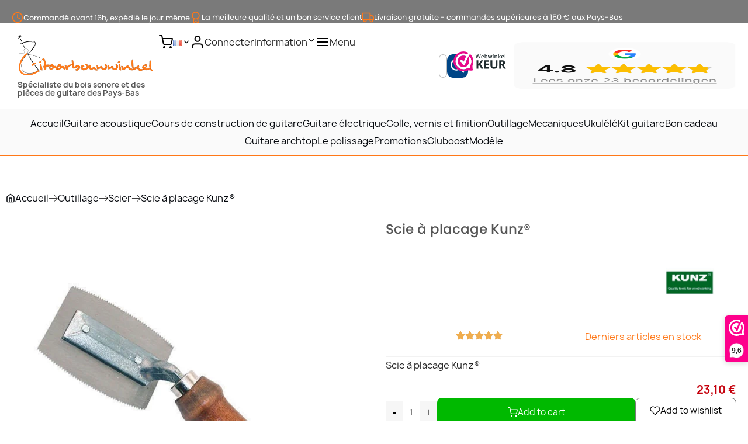

--- FILE ---
content_type: text/html; charset=utf-8
request_url: https://gitaarbouwwinkel.be/fr/-scier/588-scie-a-placage-kunz.html
body_size: 70774
content:
<!doctype html>
<html lang="fr-FR">

  <head>
    
      
  <meta charset="utf-8">


  <meta http-equiv="x-ua-compatible" content="ie=edge">



  <title>Scie à placage Kunz®</title>
  
    <link rel="preconnect" href="https://fonts.googleapis.com">
<link rel="preconnect" href="https://fonts.gstatic.com" crossorigin>

  
  <meta name="description" content="Scie à placage Kunz®">
  <meta name="keywords" content="">
        <link rel="canonical" href="https://gitaarbouwwinkel.be/fr/-scier/588-scie-a-placage-kunz.html">
    
          <link rel="alternate" href="https://gitaarbouwwinkel.be/nl/zagen/588-kunz-fineerzaag.html" hreflang="nl-nl">
          <link rel="alternate" href="https://gitaarbouwwinkel.be/en/saws/588-kunz-veneer-saw.html" hreflang="en-gb">
          <link rel="alternate" href="https://gitaarbouwwinkel.be/fr/-scier/588-scie-a-placage-kunz.html" hreflang="fr-fr">
          <link rel="alternate" href="https://gitaarbouwwinkel.be/de/sagen/588-kunz-furniersage.html" hreflang="de-de">
      
  
  
    <script type="application/ld+json">
  {
    "@context": "https://schema.org",
    "@type": "Organization",
    "name" : "Gitaarbouwwinkel.be",
    "url" : "https://gitaarbouwwinkel.be/fr/"
         ,"logo": {
        "@type": "ImageObject",
        "url":"https://gitaarbouwwinkel.be/img/logo-17406513892.jpg"
      }
      }
</script>

<script type="application/ld+json">
  {
    "@context": "https://schema.org",
    "@type": "WebPage",
    "isPartOf": {
      "@type": "WebSite",
      "url":  "https://gitaarbouwwinkel.be/fr/",
      "name": "Gitaarbouwwinkel.be"
    },
    "name": "Scie à placage Kunz®",
    "url":  "https://gitaarbouwwinkel.be/fr/-scier/588-scie-a-placage-kunz.html"
  }
</script>


  <script type="application/ld+json">
    {
      "@context": "https://schema.org",
      "@type": "BreadcrumbList",
      "itemListElement": [
                  {
            "@type": "ListItem",
            "position": 1,
            "name": "Accueil",
            "item": "https://gitaarbouwwinkel.be/fr/"
          },                  {
            "@type": "ListItem",
            "position": 2,
            "name": "Outillage",
            "item": "https://gitaarbouwwinkel.be/fr/338-outillage"
          },                  {
            "@type": "ListItem",
            "position": 3,
            "name": "Scier",
            "item": "https://gitaarbouwwinkel.be/fr/372--scier"
          },                  {
            "@type": "ListItem",
            "position": 4,
            "name": "Scie à placage Kunz®",
            "item": "https://gitaarbouwwinkel.be/fr/-scier/588-scie-a-placage-kunz.html"
          }              ]
    }
  </script>
  
  
  
      <script type="application/ld+json">
  {
    "@context": "https://schema.org/",
    "@type": "Product",
    "name": "Scie à placage Kunz®",
    "description": "Scie à placage Kunz®",
    "category": "Scier",
    "image" :"https://gitaarbouwwinkel.be/927-home_default/scie-a-placage-kunz.jpg",    "sku": "k-fz",
    "mpn": "k-fz"
        ,
    "brand": {
      "@type": "Brand",
      "name": "Kunz"
    }
            ,
    "weight": {
        "@context": "https://schema.org",
        "@type": "QuantitativeValue",
        "value": "1.000000",
        "unitCode": "kg"
    }
        ,
    "offers": {
      "@type": "Offer",
      "priceCurrency": "EUR",
      "name": "Scie à placage Kunz®",
      "price": "23.1",
      "url": "https://gitaarbouwwinkel.be/fr/-scier/588-scie-a-placage-kunz.html",
      "priceValidUntil": "2025-11-17",
              "image": ["https://gitaarbouwwinkel.be/927-superlarge_default_2x/scie-a-placage-kunz.jpg"],
            "sku": "k-fz",
      "mpn": "k-fz",
                        "availability": "https://schema.org/InStock",
      "seller": {
        "@type": "Organization",
        "name": "Gitaarbouwwinkel.be"
      }
    }
      }
</script>

  
  
    
  

  
    <meta property="og:title" content="Scie à placage Kunz®" />
    <meta property="og:description" content="Scie à placage Kunz®" />
    <meta property="og:url" content="https://gitaarbouwwinkel.be/fr/-scier/588-scie-a-placage-kunz.html" />
    <meta property="og:site_name" content="Gitaarbouwwinkel.be" />
        



  <meta name="viewport" content="width=device-width, initial-scale=1">



  <link rel="icon" type="image/vnd.microsoft.icon" href="https://gitaarbouwwinkel.be/img/favicon.ico?1743490856">
  <link rel="shortcut icon" type="image/x-icon" href="https://gitaarbouwwinkel.be/img/favicon.ico?1743490856">



    <link rel="stylesheet" href="https://fonts.googleapis.com/css?family=Poppins:100,100italic,200,200italic,300,300italic,400,400italic,500,500italic,600,600italic,700,700italic,800,800italic,900,900italic&amp;ver=0.1" type="text/css" media="all">
  <link rel="stylesheet" href="https://gitaarbouwwinkel.be/themes/elementflow/assets/cache/theme-dd9eb240.css" type="text/css" media="all">




  

  <script type="text/javascript">
        var blockwishlistController = "https:\/\/gitaarbouwwinkel.be\/fr\/module\/blockwishlist\/action";
        var deliverycountdown_date = "November 02, 2025 16:00";
        var deliverycountdown_msg = "";
        var elementorFrontendConfig = {"environmentMode":{"edit":false,"wpPreview":false,"isScriptDebug":false},"i18n":{"shareOnFacebook":"Share on Facebook","shareOnTwitter":"Share on Twitter","pinIt":"Pin it","download":"Download","downloadImage":"Download image","fullscreen":"Fullscreen","zoom":"Zoom","share":"Share","playVideo":"Play Video","previous":"Previous","next":"Next","close":"Close","a11yCarouselWrapperAriaLabel":"Carousel | Horizontal scrolling: Arrow Left & Right","a11yCarouselPrevSlideMessage":"Previous slide","a11yCarouselNextSlideMessage":"Next slide","a11yCarouselFirstSlideMessage":"This is the first slide","a11yCarouselLastSlideMessage":"This is the last slide","a11yCarouselPaginationBulletMessage":"Go to slide"},"is_rtl":false,"breakpoints":{"xs":0,"sm":480,"md":768,"lg":992,"xl":1200,"xxl":1440,"fw":1600},"responsive":{"breakpoints":{"mobile":{"label":"Mobile Portrait","value":576,"default_value":576,"direction":"max","is_enabled":true},"mobile_extra":{"label":"Mobile Landscape","value":768,"default_value":768,"direction":"max","is_enabled":false},"tablet":{"label":"Tablet Portrait","value":992,"default_value":992,"direction":"max","is_enabled":true},"tablet_extra":{"label":"Tablet Landscape","value":1200,"default_value":1200,"direction":"max","is_enabled":false},"laptop":{"label":"Laptop","value":1366,"default_value":1366,"direction":"max","is_enabled":false},"widescreen":{"label":"Widescreen","value":2400,"default_value":2400,"direction":"min","is_enabled":false}},"hasCustomBreakpoints":false},"version":"2.2.3","is_static":false,"experimentalFeatures":{"e_font_icon_svg":true,"additional_custom_breakpoints":true,"container":true,"container_grid":true,"e_swiper_latest":true,"e_nested_atomic_repeaters":true,"e_optimized_markup":true,"e_onboarding":true,"nested-elements":true,"editor_v2":true,"link-in-bio":true},"kit":{"global_image_lightbox":false,"lightbox_enable_counter":false,"lightbox_enable_fullscreen":false,"lightbox_enable_zoom":false,"lightbox_enable_share":false},"urls":{"assets":"\/modules\/stsitebuilder\/libs\/elementor\/assets\/","ajaxurl":"","uploadUrl":"http:\/\/gitaarbouwwinkel.be\/js\/elementor\/css\/"},"nonces":[],"swiperClass":"swiper","prestashop":{"genders":[{"id":1,"name":"M"},{"id":2,"name":"Mme"}]},"hasQuickviewTemplate":false,"settings":{"styleGlobals":[],"page":[],"editorPreferences":[],"themeEditorCustomCode":[],"themeEditorLightbox":[],"themeEditorSidebar":[],"themeEditorSideCartPanel":[],"themeEditorTypography":[],"themeEditorGeneral":{"stsb_active_breakpoints":["viewport_mobile","viewport_tablet"]},"themeEditorButtons":[],"themeEditorClassic":[],"childThemeMyAccount":[],"childThemeCheckout":[]}};
        var isVersionGreaterOrEqualTo177 = 1;
        var mollieSubAjaxUrl = "https:\/\/gitaarbouwwinkel.be\/fr\/module\/mollie\/ajax";
        var prestashop = {"cart":{"products":[],"totals":{"total":{"type":"total","label":"Total","amount":0,"value":"0,00\u00a0\u20ac"},"total_including_tax":{"type":"total","label":"Total TTC","amount":0,"value":"0,00\u00a0\u20ac"},"total_excluding_tax":{"type":"total","label":"Total HT :","amount":0,"value":"0,00\u00a0\u20ac"}},"subtotals":{"products":{"type":"products","label":"Sous-total","amount":0,"value":"0,00\u00a0\u20ac"},"discounts":null,"shipping":{"type":"shipping","label":"Livraison","amount":0,"value":""},"tax":null},"products_count":0,"summary_string":"0 articles","vouchers":{"allowed":1,"added":[]},"discounts":[],"minimalPurchase":0,"minimalPurchaseRequired":""},"currency":{"id":1,"name":"Euro","iso_code":"EUR","iso_code_num":"978","sign":"\u20ac"},"customer":{"lastname":null,"firstname":null,"email":null,"birthday":null,"newsletter":null,"newsletter_date_add":null,"optin":null,"website":null,"company":null,"siret":null,"ape":null,"is_logged":false,"gender":{"type":null,"name":null},"addresses":[]},"country":{"id_zone":"2","id_currency":"0","call_prefix":"1","iso_code":"US","active":"1","contains_states":"1","need_identification_number":"0","need_zip_code":"1","zip_code_format":"NNNNN","display_tax_label":"0","name":{"1":"Verenigde Staten","2":"United States","3":"\u00c9tats-Unis","4":"Vereinigte Staaten"},"id":21},"language":{"name":"Fran\u00e7ais (French)","iso_code":"fr","locale":"fr-FR","language_code":"fr-fr","active":"1","is_rtl":"0","date_format_lite":"d\/m\/Y","date_format_full":"d\/m\/Y H:i:s","id":3},"page":{"title":"","canonical":"https:\/\/gitaarbouwwinkel.be\/fr\/-scier\/588-scie-a-placage-kunz.html","meta":{"title":"Scie \u00e0 placage Kunz\u00ae","description":"Scie \u00e0 placage Kunz\u00ae","keywords":"","robots":"index"},"page_name":"product","body_classes":{"lang-fr":true,"lang-rtl":false,"country-US":true,"currency-EUR":true,"layout-full-width":true,"page-product":true,"tax-display-disabled":true,"page-customer-account":false,"product-id-588":true,"product-Scie \u00e0 placage Kunz\u00ae":true,"product-id-category-372":true,"product-id-manufacturer-14":true,"product-id-supplier-1":true,"product-available-for-order":true},"admin_notifications":[],"password-policy":{"feedbacks":{"0":"Tr\u00e8s faible","1":"Faible","2":"Moyenne","3":"Fort","4":"Tr\u00e8s fort","Straight rows of keys are easy to guess":"Les suites de touches sur le clavier sont faciles \u00e0 deviner","Short keyboard patterns are easy to guess":"Les mod\u00e8les courts sur le clavier sont faciles \u00e0 deviner.","Use a longer keyboard pattern with more turns":"Utilisez une combinaison de touches plus longue et plus complexe.","Repeats like \"aaa\" are easy to guess":"Les r\u00e9p\u00e9titions (ex. : \"aaa\") sont faciles \u00e0 deviner.","Repeats like \"abcabcabc\" are only slightly harder to guess than \"abc\"":"Les r\u00e9p\u00e9titions (ex. : \"abcabcabc\") sont seulement un peu plus difficiles \u00e0 deviner que \"abc\".","Sequences like abc or 6543 are easy to guess":"Les s\u00e9quences (ex. : abc ou 6543) sont faciles \u00e0 deviner.","Recent years are easy to guess":"Les ann\u00e9es r\u00e9centes sont faciles \u00e0 deviner.","Dates are often easy to guess":"Les dates sont souvent faciles \u00e0 deviner.","This is a top-10 common password":"Ce mot de passe figure parmi les 10 mots de passe les plus courants.","This is a top-100 common password":"Ce mot de passe figure parmi les 100 mots de passe les plus courants.","This is a very common password":"Ceci est un mot de passe tr\u00e8s courant.","This is similar to a commonly used password":"Ce mot de passe est similaire \u00e0 un mot de passe couramment utilis\u00e9.","A word by itself is easy to guess":"Un mot seul est facile \u00e0 deviner.","Names and surnames by themselves are easy to guess":"Les noms et les surnoms seuls sont faciles \u00e0 deviner.","Common names and surnames are easy to guess":"Les noms et les pr\u00e9noms courants sont faciles \u00e0 deviner.","Use a few words, avoid common phrases":"Utilisez quelques mots, \u00e9vitez les phrases courantes.","No need for symbols, digits, or uppercase letters":"Pas besoin de symboles, de chiffres ou de majuscules.","Avoid repeated words and characters":"\u00c9viter de r\u00e9p\u00e9ter les mots et les caract\u00e8res.","Avoid sequences":"\u00c9viter les s\u00e9quences.","Avoid recent years":"\u00c9vitez les ann\u00e9es r\u00e9centes.","Avoid years that are associated with you":"\u00c9vitez les ann\u00e9es qui vous sont associ\u00e9es.","Avoid dates and years that are associated with you":"\u00c9vitez les dates et les ann\u00e9es qui vous sont associ\u00e9es.","Capitalization doesn't help very much":"Les majuscules ne sont pas tr\u00e8s utiles.","All-uppercase is almost as easy to guess as all-lowercase":"Un mot de passe tout en majuscules est presque aussi facile \u00e0 deviner qu'un mot de passe tout en minuscules.","Reversed words aren't much harder to guess":"Les mots invers\u00e9s ne sont pas beaucoup plus difficiles \u00e0 deviner.","Predictable substitutions like '@' instead of 'a' don't help very much":"Les substitutions pr\u00e9visibles comme '\"@\" au lieu de \"a\" n'aident pas beaucoup.","Add another word or two. Uncommon words are better.":"Ajoutez un autre mot ou deux. Pr\u00e9f\u00e9rez les mots peu courants."}}},"shop":{"name":"Gitaarbouwwinkel.be","logo":"https:\/\/gitaarbouwwinkel.be\/img\/logo-17406513892.jpg","stores_icon":"https:\/\/gitaarbouwwinkel.be\/img\/logo_stores.png","favicon":"https:\/\/gitaarbouwwinkel.be\/img\/favicon.ico"},"core_js_public_path":"\/themes\/","urls":{"base_url":"https:\/\/gitaarbouwwinkel.be\/","current_url":"https:\/\/gitaarbouwwinkel.be\/fr\/-scier\/588-scie-a-placage-kunz.html","shop_domain_url":"https:\/\/gitaarbouwwinkel.be","img_ps_url":"https:\/\/gitaarbouwwinkel.be\/img\/","img_cat_url":"https:\/\/gitaarbouwwinkel.be\/img\/c\/","img_lang_url":"https:\/\/gitaarbouwwinkel.be\/img\/l\/","img_prod_url":"https:\/\/gitaarbouwwinkel.be\/img\/p\/","img_manu_url":"https:\/\/gitaarbouwwinkel.be\/img\/m\/","img_sup_url":"https:\/\/gitaarbouwwinkel.be\/img\/su\/","img_ship_url":"https:\/\/gitaarbouwwinkel.be\/img\/s\/","img_store_url":"https:\/\/gitaarbouwwinkel.be\/img\/st\/","img_col_url":"https:\/\/gitaarbouwwinkel.be\/img\/co\/","img_url":"https:\/\/gitaarbouwwinkel.be\/themes\/classic\/assets\/img\/","css_url":"https:\/\/gitaarbouwwinkel.be\/themes\/classic\/assets\/css\/","js_url":"https:\/\/gitaarbouwwinkel.be\/themes\/classic\/assets\/js\/","pic_url":"https:\/\/gitaarbouwwinkel.be\/upload\/","theme_assets":"https:\/\/gitaarbouwwinkel.be\/themes\/classic\/assets\/","theme_dir":"https:\/\/gitaarbouwwinkel.be\/themes\/elementflow\/","child_theme_assets":"https:\/\/gitaarbouwwinkel.be\/themes\/elementflow\/assets\/","child_img_url":"https:\/\/gitaarbouwwinkel.be\/themes\/elementflow\/assets\/img\/","child_css_url":"https:\/\/gitaarbouwwinkel.be\/themes\/elementflow\/assets\/css\/","child_js_url":"https:\/\/gitaarbouwwinkel.be\/themes\/elementflow\/assets\/js\/","pages":{"address":"https:\/\/gitaarbouwwinkel.be\/fr\/adresse","addresses":"https:\/\/gitaarbouwwinkel.be\/fr\/adresses","authentication":"https:\/\/gitaarbouwwinkel.be\/fr\/connexion","manufacturer":"https:\/\/gitaarbouwwinkel.be\/fr\/brands","cart":"https:\/\/gitaarbouwwinkel.be\/fr\/panier","category":"https:\/\/gitaarbouwwinkel.be\/fr\/index.php?controller=category","cms":"https:\/\/gitaarbouwwinkel.be\/fr\/index.php?controller=cms","contact":"https:\/\/gitaarbouwwinkel.be\/fr\/nous-contacter","discount":"https:\/\/gitaarbouwwinkel.be\/fr\/reduction","guest_tracking":"https:\/\/gitaarbouwwinkel.be\/fr\/suivi-commande-invite","history":"https:\/\/gitaarbouwwinkel.be\/fr\/historique-commandes","identity":"https:\/\/gitaarbouwwinkel.be\/fr\/identite","index":"https:\/\/gitaarbouwwinkel.be\/fr\/","my_account":"https:\/\/gitaarbouwwinkel.be\/fr\/mon-compte","order_confirmation":"https:\/\/gitaarbouwwinkel.be\/fr\/confirmation-commande","order_detail":"https:\/\/gitaarbouwwinkel.be\/fr\/order-detail","order_follow":"https:\/\/gitaarbouwwinkel.be\/fr\/suivi-commande","order":"https:\/\/gitaarbouwwinkel.be\/fr\/commande","order_return":"https:\/\/gitaarbouwwinkel.be\/fr\/order_return","order_slip":"https:\/\/gitaarbouwwinkel.be\/fr\/avoirs","pagenotfound":"https:\/\/gitaarbouwwinkel.be\/fr\/page-introuvable","password":"https:\/\/gitaarbouwwinkel.be\/fr\/recuperation-mot-de-passe","pdf_invoice":"https:\/\/gitaarbouwwinkel.be\/fr\/pdf_invoice","pdf_order_return":"https:\/\/gitaarbouwwinkel.be\/fr\/pdf_order_return","pdf_order_slip":"https:\/\/gitaarbouwwinkel.be\/fr\/pdf_order_slip","prices_drop":"https:\/\/gitaarbouwwinkel.be\/fr\/promotions","product":"https:\/\/gitaarbouwwinkel.be\/fr\/index.php?controller=product","registration":"https:\/\/gitaarbouwwinkel.be\/fr\/index.php?controller=registration","search":"https:\/\/gitaarbouwwinkel.be\/fr\/recherche","sitemap":"https:\/\/gitaarbouwwinkel.be\/fr\/plan du site","stores":"https:\/\/gitaarbouwwinkel.be\/fr\/magasins","supplier":"https:\/\/gitaarbouwwinkel.be\/fr\/fournisseur","new_products":"https:\/\/gitaarbouwwinkel.be\/fr\/nouveaux-produits","brands":"https:\/\/gitaarbouwwinkel.be\/fr\/brands","register":"https:\/\/gitaarbouwwinkel.be\/fr\/index.php?controller=registration","order_login":"https:\/\/gitaarbouwwinkel.be\/fr\/commande?login=1"},"alternative_langs":{"nl-nl":"https:\/\/gitaarbouwwinkel.be\/nl\/zagen\/588-kunz-fineerzaag.html","en-gb":"https:\/\/gitaarbouwwinkel.be\/en\/saws\/588-kunz-veneer-saw.html","fr-fr":"https:\/\/gitaarbouwwinkel.be\/fr\/-scier\/588-scie-a-placage-kunz.html","de-de":"https:\/\/gitaarbouwwinkel.be\/de\/sagen\/588-kunz-furniersage.html"},"actions":{"logout":"https:\/\/gitaarbouwwinkel.be\/fr\/?mylogout="},"no_picture_image":{"bySize":{"hsma_default":{"url":"https:\/\/gitaarbouwwinkel.be\/img\/p\/fr-default-hsma_default.jpg","width":55,"height":55},"cart_default":{"url":"https:\/\/gitaarbouwwinkel.be\/img\/p\/fr-default-cart_default.jpg","width":70,"height":80},"small_default":{"url":"https:\/\/gitaarbouwwinkel.be\/img\/p\/fr-default-small_default.jpg","width":105,"height":120},"cart_default_2x":{"url":"https:\/\/gitaarbouwwinkel.be\/img\/p\/fr-default-cart_default_2x.jpg","width":140,"height":160},"small_default_2x":{"url":"https:\/\/gitaarbouwwinkel.be\/img\/p\/fr-default-small_default_2x.jpg","width":210,"height":240},"home_default":{"url":"https:\/\/gitaarbouwwinkel.be\/img\/p\/fr-default-home_default.jpg","width":280,"height":320},"medium_default":{"url":"https:\/\/gitaarbouwwinkel.be\/img\/p\/fr-default-medium_default.jpg","width":370,"height":423},"home_default_2x":{"url":"https:\/\/gitaarbouwwinkel.be\/img\/p\/fr-default-home_default_2x.jpg","width":560,"height":640},"large_default":{"url":"https:\/\/gitaarbouwwinkel.be\/img\/p\/fr-default-large_default.jpg","width":700,"height":800},"medium_default_2x":{"url":"https:\/\/gitaarbouwwinkel.be\/img\/p\/fr-default-medium_default_2x.jpg","width":740,"height":846},"large_default_2x":{"url":"https:\/\/gitaarbouwwinkel.be\/img\/p\/fr-default-large_default_2x.jpg","width":1200,"height":1372},"superlarge_default":{"url":"https:\/\/gitaarbouwwinkel.be\/img\/p\/fr-default-superlarge_default.jpg","width":1200,"height":1372},"superlarge_default_2x":{"url":"https:\/\/gitaarbouwwinkel.be\/img\/p\/fr-default-superlarge_default_2x.jpg","width":1200,"height":1372}},"small":{"url":"https:\/\/gitaarbouwwinkel.be\/img\/p\/fr-default-hsma_default.jpg","width":55,"height":55},"medium":{"url":"https:\/\/gitaarbouwwinkel.be\/img\/p\/fr-default-medium_default.jpg","width":370,"height":423},"large":{"url":"https:\/\/gitaarbouwwinkel.be\/img\/p\/fr-default-superlarge_default_2x.jpg","width":1200,"height":1372},"legend":""}},"configuration":{"display_taxes_label":false,"display_prices_tax_incl":true,"is_catalog":false,"show_prices":true,"opt_in":{"partner":false},"quantity_discount":{"type":"discount","label":"Remise sur prix unitaire"},"voucher_enabled":1,"return_enabled":1},"field_required":[],"breadcrumb":{"links":[{"title":"Accueil","url":"https:\/\/gitaarbouwwinkel.be\/fr\/"},{"title":"Outillage","url":"https:\/\/gitaarbouwwinkel.be\/fr\/338-outillage"},{"title":"Scier","url":"https:\/\/gitaarbouwwinkel.be\/fr\/372--scier"},{"title":"Scie \u00e0 placage Kunz\u00ae","url":"https:\/\/gitaarbouwwinkel.be\/fr\/-scier\/588-scie-a-placage-kunz.html"}],"count":4},"link":{"protocol_link":"https:\/\/","protocol_content":"https:\/\/"},"time":1762048206,"static_token":"7a142ef93f178e68abd3f41c3383eed2","token":"4f82195c35b057ecaf587a23b10e9b6e","debug":false};
        var productsAlreadyTagged = [];
        var psr_icon_color = "#F19D76";
        var removeFromWishlistUrl = "https:\/\/gitaarbouwwinkel.be\/fr\/module\/blockwishlist\/action?action=deleteProductFromWishlist";
        var stsitebuilder = {"cart_url":"\/\/gitaarbouwwinkel.be\/fr\/panier","cart_page":"\/\/gitaarbouwwinkel.be\/fr\/panier?action=show","maximum_already_message":"You already have the maximum quantity available for this product.","blockwishlist_is_required":"Make sure the Wishlist by PrestaShop is installed & enabled.","version":"2.2.3","che_cart_summary_sticky":0};
        var vncfc_fc_url = "https:\/\/gitaarbouwwinkel.be\/fr\/vncfc?";
        var wishlistAddProductToCartUrl = "https:\/\/gitaarbouwwinkel.be\/fr\/module\/blockwishlist\/action?action=addProductToCart";
        var wishlistUrl = "https:\/\/gitaarbouwwinkel.be\/fr\/module\/blockwishlist\/view";
        var wsReviewConst = {"showUpload":"1","actionControllerUrl":"https:\/\/gitaarbouwwinkel.be\/fr\/module\/ws_productreviews\/action"};
      </script>



  <script>
	if(typeof(productsAlreadyTagged) ==='undefined')
        var productsAlreadyTagged = [];
</script><script>(function(url,id){var script=document.createElement('script');script.async=true;script.src=url+'/sidebar.js?id='+id+'&c='+cachebuster(10,id);var ref=document.getElementsByTagName('script')[0];ref.parentNode.insertBefore(script,ref);function cachebuster(refreshMinutes,id){var now=Date.now();var interval=refreshMinutes*60e3;var shift=(Math.sin(id)||0)*interval;return Math.floor((now+shift)/interval);}})('https://dashboard.webwinkelkeur.nl',1206330);</script><script type="text/javascript">
    var pa_pl_secret_key = '3b19437e88c25f3c233ca55dcea1da61';
    var pa_select_combi_msg = 'Merci de sélectionner une combinaison ';
    var pa_valid_email_msg = 'Merci de renseigner une adresse email valide ';
    var pa_cust_class = '';
    var pa_pl_cust_sel = '';
    var pa_cust_filter = '';
    var pa_cust_selector = '';
    var pa_cust_butt_cont = '';
    var pa_remove_oos_button = parseInt(0);
    var pa_oos_button_placement = parseInt(0);
    var pa_oos_selector = 'span.ajax_add_to_cart_button';
            var pa_side_position = '5';
        var pa_product_list_ajax = 'https://gitaarbouwwinkel.be/fr/module/productsalert/Displaybox';
    </script>
    <style>
        .product-miniature .productsalert {
            position: absolute;
            height: auto;
            bottom: 5em;
            width: inherit;
            background: inherit;
            font-size: 14px;
        }

        .product-miniature .PA_save_alert {
            font-size: 11px;
        }

        
            @media (min-width:768px){.product-miniature .productsalert{ bottom: 3em;}}
            @media (max-width:767px){.product-miniature .productsalert{ bottom: 5em;}}
        


        .pa_li_wrapper {
            background-color: rgba(0, 0, 0, 0.4);
            width: 100%;
            height: 100%;
            overflow: hidden;
            position: fixed;
            z-index: 99999;
            display:none;
        }
    </style>
<div class="pa_li_wrapper">
    <div class="pa_li_wrapper_content">

    </div>
</div><script async src="https://www.googletagmanager.com/gtag/js?id=G-W6955DET3V "></script>
<script>
  window.dataLayer = window.dataLayer || [];
  function gtag(){dataLayer.push(arguments);}
  gtag('js', new Date());
  gtag(
    'config',
    'G-W6955DET3V ',
    {
      'debug_mode':false
                      }
  );
</script>

<link rel="amphtml" href="//gitaarbouwwinkel.be/fr/module/amp/product?idProduct=588"/><script src="https://www.paypal.com/sdk/js?client-id=AdZA9VnleRmuRRkdzj8OcAamBn8E1gdBZlEaZAQ5can4YYBqataDw5ldRe1dSc3ALHHVxr12r4y_D6Ze&currency=EUR&components=messages,buttons&enable-funding=paylater"></script>



    
  <meta property="og:type" content="product">
      <meta property="og:image" content="https://gitaarbouwwinkel.be/927-superlarge_default_2x/scie-a-placage-kunz.jpg">
  
      <meta property="product:pretax_price:amount" content="23.099174">
    <meta property="product:pretax_price:currency" content="EUR">
    <meta property="product:price:amount" content="23.1">
    <meta property="product:price:currency" content="EUR">
      <meta property="product:weight:value" content="1.000000">
  <meta property="product:weight:units" content="kg">
  
  </head>

  <body id="product" class="lang-fr country-us currency-eur layout-full-width page-product tax-display-disabled product-id-588 product-scie-a-placage-kunz-R product-id-category-372 product-id-manufacturer-14 product-id-supplier-1 product-available-for-order">

    
      
    

    <main>
      
              

      <header id="header">
        

  <div class="header-banner">
    
  </div>

<div id="stsb-header"><style>#stsb-header .elementor-867 .elementor-element.elementor-element-5badde5{--display:flex;--height:2.5em;--justify-content:center;--flex-wrap:nowrap;--background-transition:0.3s;}#stsb-header .elementor-867 .elementor-element.elementor-element-5badde5:not(.elementor-motion-effects-element-type-background), #stsb-header .elementor-867 .elementor-element.elementor-element-5badde5 > .elementor-motion-effects-container > .elementor-motion-effects-layer{background-color:var( --e-global-color-69c11ed );}#stsb-header .elementor-867 .elementor-element.elementor-element-5badde5, #stsb-header .elementor-867 .elementor-element.elementor-element-5badde5::before{--border-transition:0.3s;}#stsb-header .elementor-867 .elementor-element.elementor-element-1aae622{--display:flex;--flex-direction:row;--container-widget-width:initial;--container-widget-height:100%;--container-widget-flex-grow:1;--container-widget-align-self:stretch;--flex-wrap-mobile:wrap;--justify-content:center;--flex-wrap:nowrap;--background-transition:0.3s;}#stsb-header .elementor-867 .elementor-element.elementor-element-75dec21 .elementor-icon-box-wrapper{--flex-direction:row;--align-items:center;--gap:15px;}#stsb-header .elementor-867 .elementor-element.elementor-element-75dec21.elementor-view-stacked .elementor-icon{background-color:var( --e-global-color-131498f );}#stsb-header .elementor-867 .elementor-element.elementor-element-75dec21.elementor-view-framed .elementor-icon, #stsb-header .elementor-867 .elementor-element.elementor-element-75dec21.elementor-view-default .elementor-icon{fill:var( --e-global-color-131498f );color:var( --e-global-color-131498f );border-color:var( --e-global-color-131498f );}#stsb-header .elementor-867 .elementor-element.elementor-element-75dec21 .elementor-icon{font-size:20px;}#stsb-header .elementor-867 .elementor-element.elementor-element-75dec21 .elementor-icon-box-content .elementor-icon-box-description{font-family:"Poppins", Sans-serif;font-size:13px;font-weight:400;}#stsb-header .elementor-867 .elementor-element.elementor-element-75dec21 .elementor-icon-box-title{color:var( --e-global-color-primary );}#stsb-header .elementor-867 .elementor-element.elementor-element-75dec21 .elementor-icon-box-description{color:var( --e-global-color-2063e20 );}#stsb-header .elementor-867 .elementor-element.elementor-element-75dec21 .elementor-widget-container:hover .elementor-icon-box-title{color:var( --e-global-color-primary );}#stsb-header .elementor-867 .elementor-element.elementor-element-e71e612 .elementor-icon-box-wrapper{--flex-direction:row;--align-items:flex-start;--gap:15px;}#stsb-header .elementor-867 .elementor-element.elementor-element-e71e612.elementor-view-stacked .elementor-icon{background-color:var( --e-global-color-131498f );}#stsb-header .elementor-867 .elementor-element.elementor-element-e71e612.elementor-view-framed .elementor-icon, #stsb-header .elementor-867 .elementor-element.elementor-element-e71e612.elementor-view-default .elementor-icon{fill:var( --e-global-color-131498f );color:var( --e-global-color-131498f );border-color:var( --e-global-color-131498f );}#stsb-header .elementor-867 .elementor-element.elementor-element-e71e612 .elementor-icon{font-size:20px;}#stsb-header .elementor-867 .elementor-element.elementor-element-e71e612 .elementor-icon-box-content .elementor-icon-box-description{font-family:"Poppins", Sans-serif;font-size:13px;font-weight:400;}#stsb-header .elementor-867 .elementor-element.elementor-element-e71e612 .elementor-icon-box-title{color:var( --e-global-color-primary );}#stsb-header .elementor-867 .elementor-element.elementor-element-e71e612 .elementor-icon-box-description{color:var( --e-global-color-2063e20 );}#stsb-header .elementor-867 .elementor-element.elementor-element-e71e612 .elementor-widget-container:hover .elementor-icon-box-title{color:var( --e-global-color-primary );}#stsb-header .elementor-867 .elementor-element.elementor-element-b5e1238 .elementor-icon-box-wrapper{--flex-direction:row;--align-items:flex-start;--gap:15px;}#stsb-header .elementor-867 .elementor-element.elementor-element-b5e1238.elementor-view-stacked .elementor-icon{background-color:var( --e-global-color-131498f );}#stsb-header .elementor-867 .elementor-element.elementor-element-b5e1238.elementor-view-framed .elementor-icon, #stsb-header .elementor-867 .elementor-element.elementor-element-b5e1238.elementor-view-default .elementor-icon{fill:var( --e-global-color-131498f );color:var( --e-global-color-131498f );border-color:var( --e-global-color-131498f );}#stsb-header .elementor-867 .elementor-element.elementor-element-b5e1238 .elementor-icon{font-size:20px;}#stsb-header .elementor-867 .elementor-element.elementor-element-b5e1238 .elementor-icon-box-content .elementor-icon-box-title, #stsb-header .elementor-867 .elementor-element.elementor-element-b5e1238 .elementor-icon-box-content .elementor-icon-box-title a{font-family:"Poppins", Sans-serif;font-weight:600;}#stsb-header .elementor-867 .elementor-element.elementor-element-b5e1238 .elementor-icon-box-content .elementor-icon-box-sub-title{font-family:"Poppins", Sans-serif;font-size:1px;font-weight:600;}#stsb-header .elementor-867 .elementor-element.elementor-element-b5e1238 .elementor-icon-box-content .elementor-icon-box-description{font-family:"Poppins", Sans-serif;font-size:13px;font-weight:400;}#stsb-header .elementor-867 .elementor-element.elementor-element-b5e1238 .elementor-icon-box-title{color:var( --e-global-color-primary );}#stsb-header .elementor-867 .elementor-element.elementor-element-b5e1238 .elementor-icon-box-description{color:var( --e-global-color-2063e20 );}#stsb-header .elementor-867 .elementor-element.elementor-element-b5e1238 .elementor-widget-container:hover .elementor-icon-box-title{color:var( --e-global-color-primary );}#stsb-header .elementor-867 .elementor-element.elementor-element-0171da2{--display:grid;--e-con-grid-template-columns:0.5fr 1fr 1fr;--e-con-grid-template-rows:repeat(1, 1fr);--grid-auto-flow:row;--background-transition:0.3s;}#stsb-header .elementor-867 .elementor-element.elementor-element-6482f00{--display:grid;--e-con-grid-template-columns:repeat(1, 1fr);--e-con-grid-template-rows:repeat(1, 1fr);--grid-auto-flow:row;--background-transition:0.3s;--margin-top:0px;--margin-bottom:0px;--margin-left:10px;--margin-right:0px;}#stsb-header .elementor-867 .elementor-element.elementor-element-67e6010 .elementor-image img{width:337px;}#stsb-header .elementor-867 .elementor-element.elementor-element-f7ac623 .elementor-paragraph-text,#stsb-header .elementor-867 .elementor-element.elementor-element-f7ac623 .elementor-paragraph-text{font-size:13px;}#stsb-header .elementor-867 .elementor-element.elementor-element-f7ac623 .elementor-paragraph-text u, #stsb-header .elementor-867 .elementor-element.elementor-element-f7ac623 .elementor-paragraph-text i, #stsb-header .elementor-867 .elementor-element.elementor-element-f7ac623 .elementor-paragraph-text b{vertical-align:baseline;}#stsb-header .elementor-867 .elementor-element.elementor-element-37b0076{--display:flex;--flex-direction:row;--container-widget-width:calc( ( 1 - var( --container-widget-flex-grow ) ) * 100% );--container-widget-height:100%;--container-widget-flex-grow:1;--container-widget-align-self:stretch;--flex-wrap-mobile:wrap;--justify-content:center;--align-items:center;--gap:20px 20px;--flex-wrap:nowrap;--background-transition:0.3s;}#stsb-header .elementor-867 .elementor-element.elementor-element-b3b3e86 .stsb_cart_widget_link{--flex-wrap:nowrap;}#stsb-header .elementor-867 .elementor-element.elementor-element-b3b3e86 .stsb_cart_widget_link > div{gap:5px;}#stsb-header .elementor-867 .elementor-element.elementor-element-b3b3e86 .stsb_cart_widget_icon{font-size:24px;}#stsb-header .elementor-867 .elementor-element.elementor-element-b3b3e86 .stsb_cart_widget_icon svg{width:24px;}#stsb-header .elementor-867 .elementor-element.elementor-element-b3b3e86 .stsb_cart_widget_link:hover{color:var( --e-global-color-131498f );}#stsb-header .elementor-867 .elementor-element.elementor-element-b3b3e86 .stsb_cart_widget_link:hover svg{fill:var( --e-global-color-131498f );}#stsb-header .elementor-867 .elementor-element.elementor-element-b3b3e86 .stsb_bubble{color:var( --e-global-color-2063e20 );background:var( --e-global-color-131498f );right:-5px;top:-5px;}#stsb-header .elementor-867 .elementor-element.elementor-element-b3b3e86 .stsb_bubble svg{fill:var( --e-global-color-2063e20 );}#stsb-header .elementor-867 .elementor-element.elementor-element-b3b3e86 .stsb-dropdown-toggle{font-size:14px;}#stsb-header .elementor-867 .elementor-element.elementor-element-b3b3e86 .stsb-dropdown-toggle svg{width:14px;}#stsb-header .elementor-867 .elementor-element.elementor-element-b3b3e86 .stsb_small_cart_checkout_section{--align-items:center;--container-widget-width:calc( ( 1 - var( --container-widget-flex-grow ) ) * 100% );--flex-wrap:nowrap;}#stsb-header .elementor-867 .elementor-element.elementor-element-e310a19 .stsb_localization_link{--align-items:center;--container-widget-width:calc( ( 1 - var( --container-widget-flex-grow ) ) * 100% );--gap:5px 5px;--flex-wrap:nowrap;}#stsb-header .elementor-867 .elementor-element.elementor-element-e310a19 .stsb_localization_link > div{gap:5px;}#stsb-header .elementor-867 .elementor-element.elementor-element-e310a19 .stsb-dropdown-toggle{font-size:14px;}#stsb-header .elementor-867 .elementor-element.elementor-element-e310a19 .stsb-dropdown-toggle svg{width:14px;}#stsb-header .elementor-867 .elementor-element.elementor-element-e310a19 .dropdown-header{color:var( --e-global-color-text );}#stsb-header .elementor-867 .elementor-element.elementor-element-03c2e5f .stsb_customer_sign_in .stsb_customer_link{--align-items:center;--container-widget-width:calc( ( 1 - var( --container-widget-flex-grow ) ) * 100% );--flex-wrap:nowrap;}#stsb-header .elementor-867 .elementor-element.elementor-element-03c2e5f .stsb_customer_sign_in .stsb_customer_widget_icon i{font-size:24px;}#stsb-header .elementor-867 .elementor-element.elementor-element-03c2e5f .stsb_customer_sign_in .stsb_customer_widget_icon svg{width:24px;}#stsb-header .elementor-867 .elementor-element.elementor-element-03c2e5f .stsb_customer_logged .stsb_customer_link{--flex-wrap:nowrap;}#stsb-header .elementor-867 .elementor-element.elementor-element-03c2e5f .stsb_customer_logged .stsb_customer_widget_icon i{font-size:30px;}#stsb-header .elementor-867 .elementor-element.elementor-element-03c2e5f .stsb_customer_logged .stsb_customer_widget_icon svg{width:30px;}#stsb-header .elementor-867 .elementor-element.elementor-element-03c2e5f .stsb-dropdown-toggle{font-size:14px;}#stsb-header .elementor-867 .elementor-element.elementor-element-03c2e5f .stsb-dropdown-toggle svg{width:14px;}#stsb-header .elementor-867 .elementor-element.elementor-element-03c2e5f .dropdown-item .stsb_icon_wrapper{font-size:14px;}#stsb-header .elementor-867 .elementor-element.elementor-element-03c2e5f .dropdown-item .stsb_icon_wrapper svg{width:14px;}#stsb-header .elementor-867 .elementor-element.elementor-element-26b8a0f .stsb_dropdown_link > div{gap:0px;}#stsb-header .elementor-867 .elementor-element.elementor-element-26b8a0f .stsb_dropdown_link{--gap:10px 10px;--flex-wrap:nowrap;}#stsb-header .elementor-867 .elementor-element.elementor-element-26b8a0f .stsb_dropdown_link .stsb_header_label_item.stsb_icon_wrapper{font-size:24px;}#stsb-header .elementor-867 .elementor-element.elementor-element-26b8a0f .stsb_dropdown_link .stsb_header_label_item.stsb_icon_wrapper svg{width:24px;}#stsb-header .elementor-867 .elementor-element.elementor-element-26b8a0f .stsb-dropdown-toggle{font-size:14px;}#stsb-header .elementor-867 .elementor-element.elementor-element-26b8a0f .stsb-dropdown-toggle svg{width:14px;}#stsb-header .elementor-867 .elementor-element.elementor-element-26b8a0f .dropdown-item .stsb_icon_wrapper{font-size:14px;}#stsb-header .elementor-867 .elementor-element.elementor-element-26b8a0f .dropdown-item .stsb_icon_wrapper svg{width:14px;}#stsb-header .elementor-867 .elementor-element.elementor-element-1a29001 .stsb_flex_wrapper{--justify-content:flex-end;--align-items:center;--container-widget-width:calc( ( 1 - var( --container-widget-flex-grow ) ) * 100% );--gap:10px 10px;--flex-wrap:nowrap;}#stsb-header .elementor-867 .elementor-element.elementor-element-1a29001 .stsb_bar_item i{font-size:24px;}#stsb-header .elementor-867 .elementor-element.elementor-element-1a29001 .stsb_bar_item svg{width:24px;}#stsb-header .elementor-867 .elementor-element.elementor-element-1a29001 .stsb_bubble{right:-5px;top:-5px;}#stsb-header .elementor-867 .elementor-element.elementor-element-48a8cde{--display:grid;--e-con-grid-template-columns:repeat(1, 1fr);--e-con-grid-template-rows:repeat(1, 1fr);--grid-auto-flow:column;--align-items:center;--background-transition:0.3s;}#stsb-header .elementor-867 .elementor-element.elementor-element-a335c3e .stsb_search_result_product .stsb_result_con{--e-con-grid-template-columns:repeat(1, 1fr);--e-con-grid-template-rows:repeat(1, 1fr);--grid-auto-flow:row;}#stsb-header .elementor-867 .elementor-element.elementor-element-a335c3e .stsb_search_result_category .stsb_result_con{--e-con-grid-template-columns:repeat(3, 1fr);--e-con-grid-template-rows:repeat(1, 1fr);--grid-auto-flow:row;}#stsb-header .elementor-867 .elementor-element.elementor-element-a335c3e .stsb_search_result_wrapper{--flex-wrap:nowrap;background-color:var( --e-global-color-c2cfb90 );padding:5px 5px 5px 5px;}#stsb-header .elementor-867 .elementor-element.elementor-element-a335c3e .stsb_search_form_input{border-radius:10px 10px 10px 10px;width:1px;}#stsb-header .elementor-867 .elementor-element.elementor-element-a335c3e .stsb_search_form_input, #stsb-header .elementor-867 .elementor-element.elementor-element-a335c3e .stsb_search_form_submit{height:40px;}#stsb-header .elementor-867 .elementor-element.elementor-element-a335c3e .stsb_search_box{--justify-content:center;--flex-direction:row;}#stsb-header .elementor-867 .elementor-element.elementor-element-a335c3e .stsb_search_form_submit{width:79px;height:40px;background-color:var( --e-global-color-5ad3330 );border-radius:10px 10px 10px 10px;}#stsb-header .elementor-867 .elementor-element.elementor-element-a335c3e .stsb_search_form_submit:hover,#stsb-header .elementor-867 .elementor-element.elementor-element-a335c3e .stsb_search_form_submit:focus{background-color:var( --e-global-color-131498f );}#stsb-header .elementor-867 .elementor-element.elementor-element-a335c3e .stsb_search_widget_icon{font-size:24px;}#stsb-header .elementor-867 .elementor-element.elementor-element-a335c3e .stsb_search_widget_icon svg{width:24px;}#stsb-header .elementor-867 .elementor-element.elementor-element-b9259a8 > .elementor-widget-container{padding:0px 10px 0px 0px;}#stsb-header .elementor-867 .elementor-element.elementor-element-0f7c532 img{width:100%;max-width:100%;height:81px;}#stsb-header .elementor-867 .elementor-element.elementor-element-d200c36{--display:flex;--flex-wrap:wrap;--background-transition:0.3s;border-style:solid;--border-style:solid;border-width:0px 0px 1px 0px;--border-top-width:0px;--border-right-width:0px;--border-bottom-width:1px;--border-left-width:0px;border-color:var( --e-global-color-131498f );--border-color:var( --e-global-color-131498f );--margin-top:0px;--margin-bottom:50px;--margin-left:0px;--margin-right:0px;--z-index:100;}#stsb-header .elementor-867 .elementor-element.elementor-element-d200c36:not(.elementor-motion-effects-element-type-background), #stsb-header .elementor-867 .elementor-element.elementor-element-d200c36 > .elementor-motion-effects-container > .elementor-motion-effects-layer{background-color:var( --e-global-color-c2cfb90 );}#stsb-header .elementor-867 .elementor-element.elementor-element-d200c36, #stsb-header .elementor-867 .elementor-element.elementor-element-d200c36::before{--border-transition:0.3s;}#stsb-header .elementor-867 .elementor-element.elementor-element-99591ec{--display:flex;--flex-wrap:nowrap;--background-transition:0.3s;}#stsb-header .elementor-867 .elementor-element.elementor-element-b258a67{--display:flex;--flex-wrap:nowrap;--background-transition:0.3s;}#stsb-header .elementor-867 .elementor-element.elementor-element-b258a67:not(.elementor-motion-effects-element-type-background), #stsb-header .elementor-867 .elementor-element.elementor-element-b258a67 > .elementor-motion-effects-container > .elementor-motion-effects-layer{background-color:var( --e-global-color-c2cfb90 );}#stsb-header .elementor-867 .elementor-element.elementor-element-b258a67, #stsb-header .elementor-867 .elementor-element.elementor-element-b258a67::before{--border-transition:0.3s;}#stsb-header .elementor-867 .elementor-element.elementor-element-f6dba87{--display:grid;--e-con-grid-template-columns:repeat(1, 1fr);--e-con-grid-template-rows:repeat(1, 1fr);--grid-auto-flow:row;--background-transition:0.3s;}#stsb-header .elementor-867 .elementor-element.elementor-element-51af59d .swiper-slide{width:300px;}#stsb-header .elementor-867 .elementor-element.elementor-element-51af59d .swiper-vertical .swiper-slide{height:300px;width:100%;}#stsb-header .elementor-867 .elementor-element.elementor-element-51af59d > .elementor-widget-container > .stsb-n-slider > .swiper-wrapper > .e-con{--width:300px;}#stsb-header .elementor-867 .elementor-element.elementor-element-51af59d > .elementor-widget-container > .stsb_grid_wrapper{--e-con-grid-template-columns:repeat(4, 1fr);--e-con-grid-template-rows:repeat(1, 1fr);--gap:0px 30px;--grid-auto-flow:row;--justify-items:stretch;}#stsb-header .elementor-867 .elementor-element.elementor-element-51af59d>.elementor-widget-container>.swiper{--swiper-button-display:inline-flex;--swiper-button-width:30px;--swiper-button-height:30px;}#stsb-header .elementor-867 .elementor-element.elementor-element-51af59d.elementor-arrows-position-outside>.elementor-widget-container>.swiper{--swiper-button-display:inline-flex;}#stsb-header .elementor-867 .elementor-element.elementor-element-51af59d>.elementor-widget-container>.swiper>.swiper-scrollbar{display:block;}#stsb-header .elementor-867 .elementor-element.elementor-element-51af59d .stsb_heading_warpper .stsb_heading{--margin-right:auto;--rtl-margin-left:auto;}#stsb-header .elementor-867 .elementor-element.elementor-element-51af59d>.elementor-widget-container>.swiper>.elementor-swiper-button,#stsb-header .elementor-867 .elementor-element.elementor-element-51af59d>.elementor-widget-container>.stsb_heading_warpper .elementor-swiper-button{font-size:30px;}#stsb-header .elementor-867 .elementor-element.elementor-element-51af59d>.elementor-widget-container>.swiper>.elementor-swiper-button svg,#stsb-header .elementor-867 .elementor-element.elementor-element-51af59d>.elementor-widget-container>.stsb_heading_warpper .elementor-swiper-button svg{width:30px;}#stsb-header .elementor-867 .elementor-element.elementor-element-51af59d>.elementor-widget-container>.swiper>.elementor-swiper-button{color:var( --e-global-color-primary );}#stsb-header .elementor-867 .elementor-element.elementor-element-51af59d>.elementor-widget-container>.swiper>.elementor-swiper-button svg{fill:var( --e-global-color-primary );}#stsb-header .elementor-867 .elementor-element.elementor-element-51af59d>.elementor-widget-container>.stsb_heading_warpper .elementor-swiper-button{color:var( --e-global-color-primary );}#stsb-header .elementor-867 .elementor-element.elementor-element-51af59d>.elementor-widget-container>.stsb_heading_warpper .elementor-swiper-button svg{fill:var( --e-global-color-primary );}#stsb-header .elementor-867 .elementor-element.elementor-element-51af59d>.elementor-widget-container>.swiper>.swiper-pagination{--swiper-pagination-bottom:0px;--swiper-pagination-top:auto;--swiper-pagination-right:0px;--swiper-pagination-left:auto;}#stsb-header .elementor-867 .elementor-element.elementor-element-51af59d>.elementor-widget-container>.swiper.swiper-horizontal > .swiper-pagination-progressbar, #stsb-header .elementor-867 .elementor-element.elementor-element-51af59d>.elementor-widget-container>.swiper > .swiper-pagination-progressbar.swiper-pagination-horizontal{top:auto;bottom:0px;}#stsb-header .elementor-867 .elementor-element.elementor-element-51af59d>.elementor-widget-container>.swiper.swiper-vertical > .swiper-pagination-progressbar, #stsb-header .elementor-867 .elementor-element.elementor-element-51af59d>.elementor-widget-container>.swiper > .swiper-pagination-progressbar.swiper-pagination-vertical{left:auto;right:0px;}#stsb-header .elementor-867 .elementor-element.elementor-element-51af59d{width:100%;max-width:100%;}#stsb-header .elementor-867 .elementor-element.elementor-element-b23cd36{--display:flex;--flex-wrap:nowrap;--background-transition:0.3s;}#stsb-header .elementor-867 .elementor-element.elementor-element-e282ba0{--display:flex;--flex-wrap:nowrap;--background-transition:0.3s;}#stsb-header .elementor-867 .elementor-element.elementor-element-e282ba0:not(.elementor-motion-effects-element-type-background), #stsb-header .elementor-867 .elementor-element.elementor-element-e282ba0 > .elementor-motion-effects-container > .elementor-motion-effects-layer{background-color:var( --e-global-color-c2cfb90 );}#stsb-header .elementor-867 .elementor-element.elementor-element-e282ba0, #stsb-header .elementor-867 .elementor-element.elementor-element-e282ba0::before{--border-transition:0.3s;}#stsb-header .elementor-867 .elementor-element.elementor-element-edcfa2a{--display:grid;--e-con-grid-template-columns:repeat(1, 1fr);--e-con-grid-template-rows:repeat(1, 1fr);--grid-auto-flow:row;--background-transition:0.3s;}#stsb-header .elementor-867 .elementor-element.elementor-element-edcfa2a:not(.elementor-motion-effects-element-type-background), #stsb-header .elementor-867 .elementor-element.elementor-element-edcfa2a > .elementor-motion-effects-container > .elementor-motion-effects-layer{background-color:var( --e-global-color-c2cfb90 );}#stsb-header .elementor-867 .elementor-element.elementor-element-edcfa2a, #stsb-header .elementor-867 .elementor-element.elementor-element-edcfa2a::before{--border-transition:0.3s;}#stsb-header .elementor-867 .elementor-element.elementor-element-5a9dee5 .swiper-slide{width:300px;}#stsb-header .elementor-867 .elementor-element.elementor-element-5a9dee5 .swiper-vertical .swiper-slide{height:300px;width:100%;}#stsb-header .elementor-867 .elementor-element.elementor-element-5a9dee5 > .elementor-widget-container > .stsb-n-slider > .swiper-wrapper > .e-con{--width:300px;}#stsb-header .elementor-867 .elementor-element.elementor-element-5a9dee5 > .elementor-widget-container > .stsb_grid_wrapper{--e-con-grid-template-columns:repeat(4, 1fr);--e-con-grid-template-rows:repeat(1, 1fr);--gap:0px 30px;--grid-auto-flow:row;--justify-items:stretch;}#stsb-header .elementor-867 .elementor-element.elementor-element-5a9dee5>.elementor-widget-container>.swiper{--swiper-button-display:inline-flex;--swiper-button-width:30px;--swiper-button-height:30px;}#stsb-header .elementor-867 .elementor-element.elementor-element-5a9dee5.elementor-arrows-position-outside>.elementor-widget-container>.swiper{--swiper-button-display:inline-flex;}#stsb-header .elementor-867 .elementor-element.elementor-element-5a9dee5>.elementor-widget-container>.swiper>.swiper-scrollbar{display:block;}#stsb-header .elementor-867 .elementor-element.elementor-element-5a9dee5 .stsb_heading_warpper .stsb_heading{--margin-right:auto;--rtl-margin-left:auto;}#stsb-header .elementor-867 .elementor-element.elementor-element-5a9dee5>.elementor-widget-container>.swiper>.elementor-swiper-button,#stsb-header .elementor-867 .elementor-element.elementor-element-5a9dee5>.elementor-widget-container>.stsb_heading_warpper .elementor-swiper-button{font-size:30px;}#stsb-header .elementor-867 .elementor-element.elementor-element-5a9dee5>.elementor-widget-container>.swiper>.elementor-swiper-button svg,#stsb-header .elementor-867 .elementor-element.elementor-element-5a9dee5>.elementor-widget-container>.stsb_heading_warpper .elementor-swiper-button svg{width:30px;}#stsb-header .elementor-867 .elementor-element.elementor-element-5a9dee5>.elementor-widget-container>.swiper>.elementor-swiper-button{color:var( --e-global-color-primary );}#stsb-header .elementor-867 .elementor-element.elementor-element-5a9dee5>.elementor-widget-container>.swiper>.elementor-swiper-button svg{fill:var( --e-global-color-primary );}#stsb-header .elementor-867 .elementor-element.elementor-element-5a9dee5>.elementor-widget-container>.stsb_heading_warpper .elementor-swiper-button{color:var( --e-global-color-primary );}#stsb-header .elementor-867 .elementor-element.elementor-element-5a9dee5>.elementor-widget-container>.stsb_heading_warpper .elementor-swiper-button svg{fill:var( --e-global-color-primary );}#stsb-header .elementor-867 .elementor-element.elementor-element-5a9dee5>.elementor-widget-container>.swiper>.swiper-pagination{--swiper-pagination-bottom:0px;--swiper-pagination-top:auto;--swiper-pagination-right:0px;--swiper-pagination-left:auto;}#stsb-header .elementor-867 .elementor-element.elementor-element-5a9dee5>.elementor-widget-container>.swiper.swiper-horizontal > .swiper-pagination-progressbar, #stsb-header .elementor-867 .elementor-element.elementor-element-5a9dee5>.elementor-widget-container>.swiper > .swiper-pagination-progressbar.swiper-pagination-horizontal{top:auto;bottom:0px;}#stsb-header .elementor-867 .elementor-element.elementor-element-5a9dee5>.elementor-widget-container>.swiper.swiper-vertical > .swiper-pagination-progressbar, #stsb-header .elementor-867 .elementor-element.elementor-element-5a9dee5>.elementor-widget-container>.swiper > .swiper-pagination-progressbar.swiper-pagination-vertical{left:auto;right:0px;}#stsb-header .elementor-867 .elementor-element.elementor-element-5a9dee5{width:100%;max-width:100%;}#stsb-header .elementor-867 .elementor-element.elementor-element-3888c61{--display:flex;--flex-wrap:nowrap;--background-transition:0.3s;}#stsb-header .elementor-867 .elementor-element.elementor-element-3888c61:not(.elementor-motion-effects-element-type-background), #stsb-header .elementor-867 .elementor-element.elementor-element-3888c61 > .elementor-motion-effects-container > .elementor-motion-effects-layer{background-color:var( --e-global-color-c2cfb90 );}#stsb-header .elementor-867 .elementor-element.elementor-element-3888c61, #stsb-header .elementor-867 .elementor-element.elementor-element-3888c61::before{--border-transition:0.3s;}#stsb-header .elementor-867 .elementor-element.elementor-element-8ecd042{--display:grid;--e-con-grid-template-columns:repeat(1, 1fr);--e-con-grid-template-rows:repeat(1, 1fr);--grid-auto-flow:row;--background-transition:0.3s;}#stsb-header .elementor-867 .elementor-element.elementor-element-8ecd042:not(.elementor-motion-effects-element-type-background), #stsb-header .elementor-867 .elementor-element.elementor-element-8ecd042 > .elementor-motion-effects-container > .elementor-motion-effects-layer{background-color:var( --e-global-color-c2cfb90 );}#stsb-header .elementor-867 .elementor-element.elementor-element-8ecd042, #stsb-header .elementor-867 .elementor-element.elementor-element-8ecd042::before{--border-transition:0.3s;}#stsb-header .elementor-867 .elementor-element.elementor-element-d8430c8 .swiper-slide{width:300px;}#stsb-header .elementor-867 .elementor-element.elementor-element-d8430c8 .swiper-vertical .swiper-slide{height:300px;width:100%;}#stsb-header .elementor-867 .elementor-element.elementor-element-d8430c8 > .elementor-widget-container > .stsb-n-slider > .swiper-wrapper > .e-con{--width:300px;}#stsb-header .elementor-867 .elementor-element.elementor-element-d8430c8 > .elementor-widget-container > .stsb_grid_wrapper{--e-con-grid-template-columns:repeat(4, 1fr);--e-con-grid-template-rows:repeat(1, 1fr);--gap:0px 30px;--grid-auto-flow:row;--justify-items:stretch;}#stsb-header .elementor-867 .elementor-element.elementor-element-d8430c8>.elementor-widget-container>.swiper{--swiper-button-display:inline-flex;--swiper-button-width:30px;--swiper-button-height:30px;}#stsb-header .elementor-867 .elementor-element.elementor-element-d8430c8.elementor-arrows-position-outside>.elementor-widget-container>.swiper{--swiper-button-display:inline-flex;}#stsb-header .elementor-867 .elementor-element.elementor-element-d8430c8>.elementor-widget-container>.swiper>.swiper-scrollbar{display:block;}#stsb-header .elementor-867 .elementor-element.elementor-element-d8430c8 .stsb_heading_warpper .stsb_heading{--margin-right:auto;--rtl-margin-left:auto;}#stsb-header .elementor-867 .elementor-element.elementor-element-d8430c8>.elementor-widget-container>.swiper>.elementor-swiper-button,#stsb-header .elementor-867 .elementor-element.elementor-element-d8430c8>.elementor-widget-container>.stsb_heading_warpper .elementor-swiper-button{font-size:30px;}#stsb-header .elementor-867 .elementor-element.elementor-element-d8430c8>.elementor-widget-container>.swiper>.elementor-swiper-button svg,#stsb-header .elementor-867 .elementor-element.elementor-element-d8430c8>.elementor-widget-container>.stsb_heading_warpper .elementor-swiper-button svg{width:30px;}#stsb-header .elementor-867 .elementor-element.elementor-element-d8430c8>.elementor-widget-container>.swiper>.elementor-swiper-button{color:var( --e-global-color-primary );}#stsb-header .elementor-867 .elementor-element.elementor-element-d8430c8>.elementor-widget-container>.swiper>.elementor-swiper-button svg{fill:var( --e-global-color-primary );}#stsb-header .elementor-867 .elementor-element.elementor-element-d8430c8>.elementor-widget-container>.stsb_heading_warpper .elementor-swiper-button{color:var( --e-global-color-primary );}#stsb-header .elementor-867 .elementor-element.elementor-element-d8430c8>.elementor-widget-container>.stsb_heading_warpper .elementor-swiper-button svg{fill:var( --e-global-color-primary );}#stsb-header .elementor-867 .elementor-element.elementor-element-d8430c8>.elementor-widget-container>.swiper>.swiper-pagination{--swiper-pagination-bottom:0px;--swiper-pagination-top:auto;--swiper-pagination-right:0px;--swiper-pagination-left:auto;}#stsb-header .elementor-867 .elementor-element.elementor-element-d8430c8>.elementor-widget-container>.swiper.swiper-horizontal > .swiper-pagination-progressbar, #stsb-header .elementor-867 .elementor-element.elementor-element-d8430c8>.elementor-widget-container>.swiper > .swiper-pagination-progressbar.swiper-pagination-horizontal{top:auto;bottom:0px;}#stsb-header .elementor-867 .elementor-element.elementor-element-d8430c8>.elementor-widget-container>.swiper.swiper-vertical > .swiper-pagination-progressbar, #stsb-header .elementor-867 .elementor-element.elementor-element-d8430c8>.elementor-widget-container>.swiper > .swiper-pagination-progressbar.swiper-pagination-vertical{left:auto;right:0px;}#stsb-header .elementor-867 .elementor-element.elementor-element-d8430c8{width:100%;max-width:100%;}#stsb-header .elementor-867 .elementor-element.elementor-element-ce2d2c7{--display:flex;--flex-wrap:nowrap;--background-transition:0.3s;}#stsb-header .elementor-867 .elementor-element.elementor-element-bbcc5b4{--display:grid;--e-con-grid-template-columns:repeat(1, 1fr);--e-con-grid-template-rows:repeat(1, 1fr);--grid-auto-flow:row;--background-transition:0.3s;}#stsb-header .elementor-867 .elementor-element.elementor-element-bbcc5b4:not(.elementor-motion-effects-element-type-background), #stsb-header .elementor-867 .elementor-element.elementor-element-bbcc5b4 > .elementor-motion-effects-container > .elementor-motion-effects-layer{background-color:var( --e-global-color-c2cfb90 );}#stsb-header .elementor-867 .elementor-element.elementor-element-bbcc5b4, #stsb-header .elementor-867 .elementor-element.elementor-element-bbcc5b4::before{--border-transition:0.3s;}#stsb-header .elementor-867 .elementor-element.elementor-element-a2679ec .swiper-slide{width:300px;}#stsb-header .elementor-867 .elementor-element.elementor-element-a2679ec .swiper-vertical .swiper-slide{height:300px;width:100%;}#stsb-header .elementor-867 .elementor-element.elementor-element-a2679ec > .elementor-widget-container > .stsb-n-slider > .swiper-wrapper > .e-con{--width:300px;}#stsb-header .elementor-867 .elementor-element.elementor-element-a2679ec > .elementor-widget-container > .stsb_grid_wrapper{--e-con-grid-template-columns:repeat(4, 1fr);--e-con-grid-template-rows:repeat(2, 1fr);--gap:0px 30px;--grid-auto-flow:row;--justify-items:stretch;}#stsb-header .elementor-867 .elementor-element.elementor-element-a2679ec>.elementor-widget-container>.swiper{--swiper-button-display:inline-flex;--swiper-button-width:30px;--swiper-button-height:30px;}#stsb-header .elementor-867 .elementor-element.elementor-element-a2679ec.elementor-arrows-position-outside>.elementor-widget-container>.swiper{--swiper-button-display:inline-flex;}#stsb-header .elementor-867 .elementor-element.elementor-element-a2679ec>.elementor-widget-container>.swiper>.swiper-scrollbar{display:block;}#stsb-header .elementor-867 .elementor-element.elementor-element-a2679ec .stsb_heading_warpper .stsb_heading{--margin-right:auto;--rtl-margin-left:auto;}#stsb-header .elementor-867 .elementor-element.elementor-element-a2679ec>.elementor-widget-container>.swiper>.elementor-swiper-button,#stsb-header .elementor-867 .elementor-element.elementor-element-a2679ec>.elementor-widget-container>.stsb_heading_warpper .elementor-swiper-button{font-size:30px;}#stsb-header .elementor-867 .elementor-element.elementor-element-a2679ec>.elementor-widget-container>.swiper>.elementor-swiper-button svg,#stsb-header .elementor-867 .elementor-element.elementor-element-a2679ec>.elementor-widget-container>.stsb_heading_warpper .elementor-swiper-button svg{width:30px;}#stsb-header .elementor-867 .elementor-element.elementor-element-a2679ec>.elementor-widget-container>.swiper>.elementor-swiper-button{color:var( --e-global-color-primary );}#stsb-header .elementor-867 .elementor-element.elementor-element-a2679ec>.elementor-widget-container>.swiper>.elementor-swiper-button svg{fill:var( --e-global-color-primary );}#stsb-header .elementor-867 .elementor-element.elementor-element-a2679ec>.elementor-widget-container>.stsb_heading_warpper .elementor-swiper-button{color:var( --e-global-color-primary );}#stsb-header .elementor-867 .elementor-element.elementor-element-a2679ec>.elementor-widget-container>.stsb_heading_warpper .elementor-swiper-button svg{fill:var( --e-global-color-primary );}#stsb-header .elementor-867 .elementor-element.elementor-element-a2679ec>.elementor-widget-container>.swiper>.swiper-pagination{--swiper-pagination-bottom:0px;--swiper-pagination-top:auto;--swiper-pagination-right:0px;--swiper-pagination-left:auto;}#stsb-header .elementor-867 .elementor-element.elementor-element-a2679ec>.elementor-widget-container>.swiper.swiper-horizontal > .swiper-pagination-progressbar, #stsb-header .elementor-867 .elementor-element.elementor-element-a2679ec>.elementor-widget-container>.swiper > .swiper-pagination-progressbar.swiper-pagination-horizontal{top:auto;bottom:0px;}#stsb-header .elementor-867 .elementor-element.elementor-element-a2679ec>.elementor-widget-container>.swiper.swiper-vertical > .swiper-pagination-progressbar, #stsb-header .elementor-867 .elementor-element.elementor-element-a2679ec>.elementor-widget-container>.swiper > .swiper-pagination-progressbar.swiper-pagination-vertical{left:auto;right:0px;}#stsb-header .elementor-867 .elementor-element.elementor-element-a2679ec{width:100%;max-width:100%;}#stsb-header .elementor-867 .elementor-element.elementor-element-2037b73{--display:flex;--flex-wrap:nowrap;--background-transition:0.3s;}#stsb-header .elementor-867 .elementor-element.elementor-element-0868a10{--display:grid;--e-con-grid-template-columns:repeat(1, 1fr);--e-con-grid-template-rows:repeat(1, 1fr);--grid-auto-flow:row;--background-transition:0.3s;}#stsb-header .elementor-867 .elementor-element.elementor-element-0868a10:not(.elementor-motion-effects-element-type-background), #stsb-header .elementor-867 .elementor-element.elementor-element-0868a10 > .elementor-motion-effects-container > .elementor-motion-effects-layer{background-color:var( --e-global-color-c2cfb90 );}#stsb-header .elementor-867 .elementor-element.elementor-element-0868a10, #stsb-header .elementor-867 .elementor-element.elementor-element-0868a10::before{--border-transition:0.3s;}#stsb-header .elementor-867 .elementor-element.elementor-element-bbb80d9 .swiper-slide{width:300px;}#stsb-header .elementor-867 .elementor-element.elementor-element-bbb80d9 .swiper-vertical .swiper-slide{height:300px;width:100%;}#stsb-header .elementor-867 .elementor-element.elementor-element-bbb80d9 > .elementor-widget-container > .stsb-n-slider > .swiper-wrapper > .e-con{--width:300px;}#stsb-header .elementor-867 .elementor-element.elementor-element-bbb80d9 > .elementor-widget-container > .stsb_grid_wrapper{--e-con-grid-template-columns:repeat(4, 1fr);--e-con-grid-template-rows:repeat(1, 1fr);--gap:0px 30px;--grid-auto-flow:row;--justify-items:stretch;}#stsb-header .elementor-867 .elementor-element.elementor-element-bbb80d9>.elementor-widget-container>.swiper{--swiper-button-display:inline-flex;--swiper-button-width:30px;--swiper-button-height:30px;}#stsb-header .elementor-867 .elementor-element.elementor-element-bbb80d9.elementor-arrows-position-outside>.elementor-widget-container>.swiper{--swiper-button-display:inline-flex;}#stsb-header .elementor-867 .elementor-element.elementor-element-bbb80d9>.elementor-widget-container>.swiper>.swiper-scrollbar{display:block;}#stsb-header .elementor-867 .elementor-element.elementor-element-bbb80d9 .stsb_heading_warpper .stsb_heading{--margin-right:auto;--rtl-margin-left:auto;}#stsb-header .elementor-867 .elementor-element.elementor-element-bbb80d9>.elementor-widget-container>.swiper>.elementor-swiper-button,#stsb-header .elementor-867 .elementor-element.elementor-element-bbb80d9>.elementor-widget-container>.stsb_heading_warpper .elementor-swiper-button{font-size:30px;}#stsb-header .elementor-867 .elementor-element.elementor-element-bbb80d9>.elementor-widget-container>.swiper>.elementor-swiper-button svg,#stsb-header .elementor-867 .elementor-element.elementor-element-bbb80d9>.elementor-widget-container>.stsb_heading_warpper .elementor-swiper-button svg{width:30px;}#stsb-header .elementor-867 .elementor-element.elementor-element-bbb80d9>.elementor-widget-container>.swiper>.elementor-swiper-button{color:var( --e-global-color-primary );}#stsb-header .elementor-867 .elementor-element.elementor-element-bbb80d9>.elementor-widget-container>.swiper>.elementor-swiper-button svg{fill:var( --e-global-color-primary );}#stsb-header .elementor-867 .elementor-element.elementor-element-bbb80d9>.elementor-widget-container>.stsb_heading_warpper .elementor-swiper-button{color:var( --e-global-color-primary );}#stsb-header .elementor-867 .elementor-element.elementor-element-bbb80d9>.elementor-widget-container>.stsb_heading_warpper .elementor-swiper-button svg{fill:var( --e-global-color-primary );}#stsb-header .elementor-867 .elementor-element.elementor-element-bbb80d9>.elementor-widget-container>.swiper>.swiper-pagination{--swiper-pagination-bottom:0px;--swiper-pagination-top:auto;--swiper-pagination-right:0px;--swiper-pagination-left:auto;}#stsb-header .elementor-867 .elementor-element.elementor-element-bbb80d9>.elementor-widget-container>.swiper.swiper-horizontal > .swiper-pagination-progressbar, #stsb-header .elementor-867 .elementor-element.elementor-element-bbb80d9>.elementor-widget-container>.swiper > .swiper-pagination-progressbar.swiper-pagination-horizontal{top:auto;bottom:0px;}#stsb-header .elementor-867 .elementor-element.elementor-element-bbb80d9>.elementor-widget-container>.swiper.swiper-vertical > .swiper-pagination-progressbar, #stsb-header .elementor-867 .elementor-element.elementor-element-bbb80d9>.elementor-widget-container>.swiper > .swiper-pagination-progressbar.swiper-pagination-vertical{left:auto;right:0px;}#stsb-header .elementor-867 .elementor-element.elementor-element-bbb80d9{width:100%;max-width:100%;}#stsb-header .elementor-867 .elementor-element.elementor-element-d896de9{--display:flex;--flex-wrap:nowrap;--background-transition:0.3s;}#stsb-header .elementor-867 .elementor-element.elementor-element-c7ee11f{--display:grid;--e-con-grid-template-columns:repeat(1, 1fr);--e-con-grid-template-rows:repeat(1, 1fr);--grid-auto-flow:row;--background-transition:0.3s;}#stsb-header .elementor-867 .elementor-element.elementor-element-c7ee11f:not(.elementor-motion-effects-element-type-background), #stsb-header .elementor-867 .elementor-element.elementor-element-c7ee11f > .elementor-motion-effects-container > .elementor-motion-effects-layer{background-color:var( --e-global-color-c2cfb90 );}#stsb-header .elementor-867 .elementor-element.elementor-element-c7ee11f, #stsb-header .elementor-867 .elementor-element.elementor-element-c7ee11f::before{--border-transition:0.3s;}#stsb-header .elementor-867 .elementor-element.elementor-element-a8cb0f4 .swiper-slide{width:300px;}#stsb-header .elementor-867 .elementor-element.elementor-element-a8cb0f4 .swiper-vertical .swiper-slide{height:300px;width:100%;}#stsb-header .elementor-867 .elementor-element.elementor-element-a8cb0f4 > .elementor-widget-container > .stsb-n-slider > .swiper-wrapper > .e-con{--width:300px;}#stsb-header .elementor-867 .elementor-element.elementor-element-a8cb0f4 > .elementor-widget-container > .stsb_grid_wrapper{--e-con-grid-template-columns:repeat(4, 1fr);--e-con-grid-template-rows:repeat(1, 1fr);--gap:0px 30px;--grid-auto-flow:row;--justify-items:stretch;}#stsb-header .elementor-867 .elementor-element.elementor-element-a8cb0f4>.elementor-widget-container>.swiper{--swiper-button-display:inline-flex;--swiper-button-width:30px;--swiper-button-height:30px;}#stsb-header .elementor-867 .elementor-element.elementor-element-a8cb0f4.elementor-arrows-position-outside>.elementor-widget-container>.swiper{--swiper-button-display:inline-flex;}#stsb-header .elementor-867 .elementor-element.elementor-element-a8cb0f4>.elementor-widget-container>.swiper>.swiper-scrollbar{display:block;}#stsb-header .elementor-867 .elementor-element.elementor-element-a8cb0f4 .stsb_heading_warpper .stsb_heading{--margin-right:auto;--rtl-margin-left:auto;}#stsb-header .elementor-867 .elementor-element.elementor-element-a8cb0f4>.elementor-widget-container>.swiper>.elementor-swiper-button,#stsb-header .elementor-867 .elementor-element.elementor-element-a8cb0f4>.elementor-widget-container>.stsb_heading_warpper .elementor-swiper-button{font-size:30px;}#stsb-header .elementor-867 .elementor-element.elementor-element-a8cb0f4>.elementor-widget-container>.swiper>.elementor-swiper-button svg,#stsb-header .elementor-867 .elementor-element.elementor-element-a8cb0f4>.elementor-widget-container>.stsb_heading_warpper .elementor-swiper-button svg{width:30px;}#stsb-header .elementor-867 .elementor-element.elementor-element-a8cb0f4>.elementor-widget-container>.swiper>.elementor-swiper-button{color:var( --e-global-color-primary );}#stsb-header .elementor-867 .elementor-element.elementor-element-a8cb0f4>.elementor-widget-container>.swiper>.elementor-swiper-button svg{fill:var( --e-global-color-primary );}#stsb-header .elementor-867 .elementor-element.elementor-element-a8cb0f4>.elementor-widget-container>.stsb_heading_warpper .elementor-swiper-button{color:var( --e-global-color-primary );}#stsb-header .elementor-867 .elementor-element.elementor-element-a8cb0f4>.elementor-widget-container>.stsb_heading_warpper .elementor-swiper-button svg{fill:var( --e-global-color-primary );}#stsb-header .elementor-867 .elementor-element.elementor-element-a8cb0f4>.elementor-widget-container>.swiper>.swiper-pagination{--swiper-pagination-bottom:0px;--swiper-pagination-top:auto;--swiper-pagination-right:0px;--swiper-pagination-left:auto;}#stsb-header .elementor-867 .elementor-element.elementor-element-a8cb0f4>.elementor-widget-container>.swiper.swiper-horizontal > .swiper-pagination-progressbar, #stsb-header .elementor-867 .elementor-element.elementor-element-a8cb0f4>.elementor-widget-container>.swiper > .swiper-pagination-progressbar.swiper-pagination-horizontal{top:auto;bottom:0px;}#stsb-header .elementor-867 .elementor-element.elementor-element-a8cb0f4>.elementor-widget-container>.swiper.swiper-vertical > .swiper-pagination-progressbar, #stsb-header .elementor-867 .elementor-element.elementor-element-a8cb0f4>.elementor-widget-container>.swiper > .swiper-pagination-progressbar.swiper-pagination-vertical{left:auto;right:0px;}#stsb-header .elementor-867 .elementor-element.elementor-element-a8cb0f4{width:100%;max-width:100%;}#stsb-header .elementor-867 .elementor-element.elementor-element-323d31d{--display:flex;--flex-wrap:nowrap;--background-transition:0.3s;}#stsb-header .elementor-867 .elementor-element.elementor-element-554c5c2{--display:grid;--e-con-grid-template-columns:repeat(1, 1fr);--e-con-grid-template-rows:repeat(1, 1fr);--grid-auto-flow:row;--background-transition:0.3s;}#stsb-header .elementor-867 .elementor-element.elementor-element-554c5c2:not(.elementor-motion-effects-element-type-background), #stsb-header .elementor-867 .elementor-element.elementor-element-554c5c2 > .elementor-motion-effects-container > .elementor-motion-effects-layer{background-color:var( --e-global-color-c2cfb90 );}#stsb-header .elementor-867 .elementor-element.elementor-element-554c5c2, #stsb-header .elementor-867 .elementor-element.elementor-element-554c5c2::before{--border-transition:0.3s;}#stsb-header .elementor-867 .elementor-element.elementor-element-e62e3c7 .swiper-slide{width:300px;}#stsb-header .elementor-867 .elementor-element.elementor-element-e62e3c7 .swiper-vertical .swiper-slide{height:300px;width:100%;}#stsb-header .elementor-867 .elementor-element.elementor-element-e62e3c7 > .elementor-widget-container > .stsb-n-slider > .swiper-wrapper > .e-con{--width:300px;}#stsb-header .elementor-867 .elementor-element.elementor-element-e62e3c7 > .elementor-widget-container > .stsb_grid_wrapper{--e-con-grid-template-columns:repeat(4, 1fr);--e-con-grid-template-rows:repeat(1, 1fr);--gap:0px 30px;--grid-auto-flow:row;--justify-items:stretch;}#stsb-header .elementor-867 .elementor-element.elementor-element-e62e3c7>.elementor-widget-container>.swiper{--swiper-button-display:inline-flex;--swiper-button-width:30px;--swiper-button-height:30px;}#stsb-header .elementor-867 .elementor-element.elementor-element-e62e3c7.elementor-arrows-position-outside>.elementor-widget-container>.swiper{--swiper-button-display:inline-flex;}#stsb-header .elementor-867 .elementor-element.elementor-element-e62e3c7>.elementor-widget-container>.swiper>.swiper-scrollbar{display:block;}#stsb-header .elementor-867 .elementor-element.elementor-element-e62e3c7 .stsb_heading_warpper .stsb_heading{--margin-right:auto;--rtl-margin-left:auto;}#stsb-header .elementor-867 .elementor-element.elementor-element-e62e3c7>.elementor-widget-container>.swiper>.elementor-swiper-button,#stsb-header .elementor-867 .elementor-element.elementor-element-e62e3c7>.elementor-widget-container>.stsb_heading_warpper .elementor-swiper-button{font-size:30px;}#stsb-header .elementor-867 .elementor-element.elementor-element-e62e3c7>.elementor-widget-container>.swiper>.elementor-swiper-button svg,#stsb-header .elementor-867 .elementor-element.elementor-element-e62e3c7>.elementor-widget-container>.stsb_heading_warpper .elementor-swiper-button svg{width:30px;}#stsb-header .elementor-867 .elementor-element.elementor-element-e62e3c7>.elementor-widget-container>.swiper>.elementor-swiper-button{color:var( --e-global-color-primary );}#stsb-header .elementor-867 .elementor-element.elementor-element-e62e3c7>.elementor-widget-container>.swiper>.elementor-swiper-button svg{fill:var( --e-global-color-primary );}#stsb-header .elementor-867 .elementor-element.elementor-element-e62e3c7>.elementor-widget-container>.stsb_heading_warpper .elementor-swiper-button{color:var( --e-global-color-primary );}#stsb-header .elementor-867 .elementor-element.elementor-element-e62e3c7>.elementor-widget-container>.stsb_heading_warpper .elementor-swiper-button svg{fill:var( --e-global-color-primary );}#stsb-header .elementor-867 .elementor-element.elementor-element-e62e3c7>.elementor-widget-container>.swiper>.swiper-pagination{--swiper-pagination-bottom:0px;--swiper-pagination-top:auto;--swiper-pagination-right:0px;--swiper-pagination-left:auto;}#stsb-header .elementor-867 .elementor-element.elementor-element-e62e3c7>.elementor-widget-container>.swiper.swiper-horizontal > .swiper-pagination-progressbar, #stsb-header .elementor-867 .elementor-element.elementor-element-e62e3c7>.elementor-widget-container>.swiper > .swiper-pagination-progressbar.swiper-pagination-horizontal{top:auto;bottom:0px;}#stsb-header .elementor-867 .elementor-element.elementor-element-e62e3c7>.elementor-widget-container>.swiper.swiper-vertical > .swiper-pagination-progressbar, #stsb-header .elementor-867 .elementor-element.elementor-element-e62e3c7>.elementor-widget-container>.swiper > .swiper-pagination-progressbar.swiper-pagination-vertical{left:auto;right:0px;}#stsb-header .elementor-867 .elementor-element.elementor-element-e62e3c7{width:100%;max-width:100%;}#stsb-header .elementor-867 .elementor-element.elementor-element-7aeae28{--display:flex;--flex-wrap:nowrap;--background-transition:0.3s;}#stsb-header .elementor-867 .elementor-element.elementor-element-f1f61eb{--display:flex;--flex-wrap:nowrap;--background-transition:0.3s;}#stsb-header .elementor-867 .elementor-element.elementor-element-f822d32{--display:grid;--e-con-grid-template-columns:repeat(1, 1fr);--e-con-grid-template-rows:repeat(1, 1fr);--grid-auto-flow:row;--background-transition:0.3s;}#stsb-header .elementor-867 .elementor-element.elementor-element-f822d32:not(.elementor-motion-effects-element-type-background), #stsb-header .elementor-867 .elementor-element.elementor-element-f822d32 > .elementor-motion-effects-container > .elementor-motion-effects-layer{background-color:var( --e-global-color-c2cfb90 );}#stsb-header .elementor-867 .elementor-element.elementor-element-f822d32, #stsb-header .elementor-867 .elementor-element.elementor-element-f822d32::before{--border-transition:0.3s;}#stsb-header .elementor-867 .elementor-element.elementor-element-5a37263 .swiper-slide{width:300px;}#stsb-header .elementor-867 .elementor-element.elementor-element-5a37263 .swiper-vertical .swiper-slide{height:300px;width:100%;}#stsb-header .elementor-867 .elementor-element.elementor-element-5a37263 > .elementor-widget-container > .stsb-n-slider > .swiper-wrapper > .e-con{--width:300px;}#stsb-header .elementor-867 .elementor-element.elementor-element-5a37263 > .elementor-widget-container > .stsb_grid_wrapper{--e-con-grid-template-columns:repeat(4, 1fr);--e-con-grid-template-rows:repeat(1, 1fr);--gap:0px 30px;--grid-auto-flow:row;--justify-items:stretch;}#stsb-header .elementor-867 .elementor-element.elementor-element-5a37263>.elementor-widget-container>.swiper{--swiper-button-display:inline-flex;--swiper-button-width:30px;--swiper-button-height:30px;}#stsb-header .elementor-867 .elementor-element.elementor-element-5a37263.elementor-arrows-position-outside>.elementor-widget-container>.swiper{--swiper-button-display:inline-flex;}#stsb-header .elementor-867 .elementor-element.elementor-element-5a37263>.elementor-widget-container>.swiper>.swiper-scrollbar{display:block;}#stsb-header .elementor-867 .elementor-element.elementor-element-5a37263 .stsb_heading_warpper .stsb_heading{--margin-right:auto;--rtl-margin-left:auto;}#stsb-header .elementor-867 .elementor-element.elementor-element-5a37263>.elementor-widget-container>.swiper>.elementor-swiper-button,#stsb-header .elementor-867 .elementor-element.elementor-element-5a37263>.elementor-widget-container>.stsb_heading_warpper .elementor-swiper-button{font-size:30px;}#stsb-header .elementor-867 .elementor-element.elementor-element-5a37263>.elementor-widget-container>.swiper>.elementor-swiper-button svg,#stsb-header .elementor-867 .elementor-element.elementor-element-5a37263>.elementor-widget-container>.stsb_heading_warpper .elementor-swiper-button svg{width:30px;}#stsb-header .elementor-867 .elementor-element.elementor-element-5a37263>.elementor-widget-container>.swiper>.elementor-swiper-button{color:var( --e-global-color-primary );}#stsb-header .elementor-867 .elementor-element.elementor-element-5a37263>.elementor-widget-container>.swiper>.elementor-swiper-button svg{fill:var( --e-global-color-primary );}#stsb-header .elementor-867 .elementor-element.elementor-element-5a37263>.elementor-widget-container>.stsb_heading_warpper .elementor-swiper-button{color:var( --e-global-color-primary );}#stsb-header .elementor-867 .elementor-element.elementor-element-5a37263>.elementor-widget-container>.stsb_heading_warpper .elementor-swiper-button svg{fill:var( --e-global-color-primary );}#stsb-header .elementor-867 .elementor-element.elementor-element-5a37263>.elementor-widget-container>.swiper>.swiper-pagination{--swiper-pagination-bottom:0px;--swiper-pagination-top:auto;--swiper-pagination-right:0px;--swiper-pagination-left:auto;}#stsb-header .elementor-867 .elementor-element.elementor-element-5a37263>.elementor-widget-container>.swiper.swiper-horizontal > .swiper-pagination-progressbar, #stsb-header .elementor-867 .elementor-element.elementor-element-5a37263>.elementor-widget-container>.swiper > .swiper-pagination-progressbar.swiper-pagination-horizontal{top:auto;bottom:0px;}#stsb-header .elementor-867 .elementor-element.elementor-element-5a37263>.elementor-widget-container>.swiper.swiper-vertical > .swiper-pagination-progressbar, #stsb-header .elementor-867 .elementor-element.elementor-element-5a37263>.elementor-widget-container>.swiper > .swiper-pagination-progressbar.swiper-pagination-vertical{left:auto;right:0px;}#stsb-header .elementor-867 .elementor-element.elementor-element-5a37263{width:100%;max-width:100%;}#stsb-header .elementor-867 .elementor-element.elementor-element-0b878d8{--display:flex;--flex-wrap:nowrap;--background-transition:0.3s;}#stsb-header .elementor-867 .elementor-element.elementor-element-1e8527c{--display:flex;--flex-wrap:nowrap;--background-transition:0.3s;}#stsb-header .elementor-867 .elementor-element.elementor-element-360a967{--display:flex;--flex-wrap:nowrap;--background-transition:0.3s;}#stsb-header .elementor-867 .elementor-element.elementor-element-d26f7ee{--n-tabs-heading-wrap:wrap;--n-tabs-heading-overflow-x:initial;--n-tabs-title-white-space:initial;--n-tabs-title-height:30px;--n-tabs-title-gap:25px;--n-tabs-gap:29px;--n-tabs-title-color:var( --e-global-color-04e714c );}#stsb-header .elementor-867 .elementor-element.elementor-element-d26f7ee > .elementor-widget-container > .stsb-menu > .e-n-tabs-content{top:29px;}#stsb-header .elementor-867 .elementor-element.elementor-element-d26f7ee.elementor-widget-n-tabs > .elementor-widget-container > .e-n-tabs > .e-n-tabs-heading > .e-n-tab-title[aria-selected="false"]:not( :hover ){border-style:none;}#stsb-header .elementor-867 .elementor-element.elementor-element-d26f7ee.elementor-widget-n-tabs > .elementor-widget-container > .e-n-tabs > .e-n-tabs-heading > :is( .e-n-tab-title > .e-n-tab-title-text, .e-n-tab-title ) a{font-size:18px;font-weight:400;}#stsb-header .elementor-867 .elementor-element.elementor-element-d26f7ee [data-touch-mode="false"] .e-n-tab-title[aria-selected="false"]:hover{--n-tabs-title-color-hover:var( --e-global-color-131498f );}#stsb-header .elementor-867 .elementor-element.elementor-element-d26f7ee.elementor-widget-n-tabs > .elementor-widget-container > .e-n-tabs > .e-n-tabs-heading .stsb_tab_underline{bottom:0px;height:2px;background-color:var( --e-global-color-131498f );}#stsb-header .elementor-867 .elementor-element.elementor-element-d26f7ee.elementor-widget-n-tabs > .elementor-widget-container > .e-n-tabs[data-touch-mode="false"] > .e-n-tabs-heading .e-n-tab-title[aria-selected="false"]:hover .stsb_tab_underline{background-color:var( --e-global-color-131498f );}#stsb-header .elementor-867 .elementor-element.elementor-element-d26f7ee .e-n-tab-title-text .stsb_flex_wrapper{--flex-wrap:nowrap;}@media(max-width:992px){#stsb-header .elementor-867 .elementor-element.elementor-element-0171da2{--grid-auto-flow:row;}#stsb-header .elementor-867 .elementor-element.elementor-element-6482f00{--grid-auto-flow:row;}#stsb-header .elementor-867 .elementor-element.elementor-element-1a29001 .stsb_flex_wrapper{--flex-direction:row;--container-widget-width:initial;--container-widget-height:100%;--container-widget-flex-grow:1;--container-widget-align-self:stretch;--flex-wrap-mobile:wrap;}#stsb-header .elementor-867 .elementor-element.elementor-element-48a8cde{--grid-auto-flow:row;}#stsb-header .elementor-867 .elementor-element.elementor-element-a335c3e .stsb_search_result_product .stsb_result_con{--grid-auto-flow:row;}#stsb-header .elementor-867 .elementor-element.elementor-element-a335c3e .stsb_search_result_category .stsb_result_con{--grid-auto-flow:row;}#stsb-header .elementor-867 .elementor-element.elementor-element-f6dba87{--grid-auto-flow:row;}#stsb-header .elementor-867 .elementor-element.elementor-element-51af59d > .elementor-widget-container > .stsb_grid_wrapper{--grid-auto-flow:row;}#stsb-header .elementor-867 .elementor-element.elementor-element-edcfa2a{--grid-auto-flow:row;}#stsb-header .elementor-867 .elementor-element.elementor-element-5a9dee5 > .elementor-widget-container > .stsb_grid_wrapper{--grid-auto-flow:row;}#stsb-header .elementor-867 .elementor-element.elementor-element-8ecd042{--grid-auto-flow:row;}#stsb-header .elementor-867 .elementor-element.elementor-element-d8430c8 > .elementor-widget-container > .stsb_grid_wrapper{--grid-auto-flow:row;}#stsb-header .elementor-867 .elementor-element.elementor-element-bbcc5b4{--grid-auto-flow:row;}#stsb-header .elementor-867 .elementor-element.elementor-element-a2679ec > .elementor-widget-container > .stsb_grid_wrapper{--grid-auto-flow:row;}#stsb-header .elementor-867 .elementor-element.elementor-element-0868a10{--grid-auto-flow:row;}#stsb-header .elementor-867 .elementor-element.elementor-element-bbb80d9 > .elementor-widget-container > .stsb_grid_wrapper{--grid-auto-flow:row;}#stsb-header .elementor-867 .elementor-element.elementor-element-c7ee11f{--grid-auto-flow:row;}#stsb-header .elementor-867 .elementor-element.elementor-element-a8cb0f4 > .elementor-widget-container > .stsb_grid_wrapper{--grid-auto-flow:row;}#stsb-header .elementor-867 .elementor-element.elementor-element-554c5c2{--grid-auto-flow:row;}#stsb-header .elementor-867 .elementor-element.elementor-element-e62e3c7 > .elementor-widget-container > .stsb_grid_wrapper{--grid-auto-flow:row;}#stsb-header .elementor-867 .elementor-element.elementor-element-f822d32{--grid-auto-flow:row;}#stsb-header .elementor-867 .elementor-element.elementor-element-5a37263 > .elementor-widget-container > .stsb_grid_wrapper{--grid-auto-flow:row;}}@media(max-width:576px){#stsb-header .elementor-867 .elementor-element.elementor-element-0171da2{--e-con-grid-template-columns:1;--grid-auto-flow:row;}#stsb-header .elementor-867 .elementor-element.elementor-element-6482f00{--e-con-grid-template-columns:repeat(1, 1fr);--grid-auto-flow:row;}#stsb-header .elementor-867 .elementor-element.elementor-element-48a8cde{--e-con-grid-template-columns:repeat(1, 1fr);--grid-auto-flow:row;}#stsb-header .elementor-867 .elementor-element.elementor-element-a335c3e .stsb_search_result_product .stsb_result_con{--e-con-grid-template-columns:repeat(1, 1fr);--grid-auto-flow:row;}#stsb-header .elementor-867 .elementor-element.elementor-element-a335c3e .stsb_search_result_category .stsb_result_con{--e-con-grid-template-columns:repeat(1, 1fr);--grid-auto-flow:row;}#stsb-header .elementor-867 .elementor-element.elementor-element-f6dba87{--e-con-grid-template-columns:repeat(1, 1fr);--grid-auto-flow:row;}#stsb-header .elementor-867 .elementor-element.elementor-element-51af59d > .elementor-widget-container > .stsb_grid_wrapper{--e-con-grid-template-columns:repeat(1, 1fr);--grid-auto-flow:row;}#stsb-header .elementor-867 .elementor-element.elementor-element-edcfa2a{--e-con-grid-template-columns:repeat(1, 1fr);--grid-auto-flow:row;}#stsb-header .elementor-867 .elementor-element.elementor-element-5a9dee5 > .elementor-widget-container > .stsb_grid_wrapper{--e-con-grid-template-columns:repeat(1, 1fr);--grid-auto-flow:row;}#stsb-header .elementor-867 .elementor-element.elementor-element-8ecd042{--e-con-grid-template-columns:repeat(1, 1fr);--grid-auto-flow:row;}#stsb-header .elementor-867 .elementor-element.elementor-element-d8430c8 > .elementor-widget-container > .stsb_grid_wrapper{--e-con-grid-template-columns:repeat(1, 1fr);--grid-auto-flow:row;}#stsb-header .elementor-867 .elementor-element.elementor-element-bbcc5b4{--e-con-grid-template-columns:repeat(1, 1fr);--grid-auto-flow:row;}#stsb-header .elementor-867 .elementor-element.elementor-element-a2679ec > .elementor-widget-container > .stsb_grid_wrapper{--e-con-grid-template-columns:repeat(1, 1fr);--grid-auto-flow:row;}#stsb-header .elementor-867 .elementor-element.elementor-element-0868a10{--e-con-grid-template-columns:repeat(1, 1fr);--grid-auto-flow:row;}#stsb-header .elementor-867 .elementor-element.elementor-element-bbb80d9 > .elementor-widget-container > .stsb_grid_wrapper{--e-con-grid-template-columns:repeat(1, 1fr);--grid-auto-flow:row;}#stsb-header .elementor-867 .elementor-element.elementor-element-c7ee11f{--e-con-grid-template-columns:repeat(1, 1fr);--grid-auto-flow:row;}#stsb-header .elementor-867 .elementor-element.elementor-element-a8cb0f4 > .elementor-widget-container > .stsb_grid_wrapper{--e-con-grid-template-columns:repeat(1, 1fr);--grid-auto-flow:row;}#stsb-header .elementor-867 .elementor-element.elementor-element-554c5c2{--e-con-grid-template-columns:repeat(1, 1fr);--grid-auto-flow:row;}#stsb-header .elementor-867 .elementor-element.elementor-element-e62e3c7 > .elementor-widget-container > .stsb_grid_wrapper{--e-con-grid-template-columns:repeat(1, 1fr);--grid-auto-flow:row;}#stsb-header .elementor-867 .elementor-element.elementor-element-f822d32{--e-con-grid-template-columns:repeat(1, 1fr);--grid-auto-flow:row;}#stsb-header .elementor-867 .elementor-element.elementor-element-5a37263 > .elementor-widget-container > .stsb_grid_wrapper{--e-con-grid-template-columns:repeat(1, 1fr);--grid-auto-flow:row;}}</style>		<div data-elementor-type="header" data-elementor-id="867" class="elementor elementor-867 elementor-Kb7Rq3Vq elementor-cache-1">
							<div class="elementor-widget-update-0 elementor-element elementor-element-5badde5 e-con-full e-flex e-con e-parent" data-id="5badde5" data-element_type="container" data-settings="_q_hkh_&quot;background_background&quot;:&quot;classic&quot;,&quot;_smarty_cache&quot;:&quot;0&quot;_h_hkh_">
		<div class="elementor-widget-update-0 elementor-element elementor-element-1aae622 e-con-full e-flex e-con e-child" data-id="1aae622" data-element_type="container" data-settings="_q_hkh_&quot;_smarty_cache&quot;:&quot;0&quot;_h_hkh_">
				<div class="elementor-widget-update-0 elementor-element elementor-element-75dec21 elementor-hidden-tablet elementor-hidden-mobile elementor-view-default elementor-widget elementor-widget-icon-box" data-id="75dec21" data-element_type="widget" data-settings="_q_hkh_&quot;_smarty_cache&quot;:&quot;0&quot;_h_hkh_" data-widget_type="icon-box.default">
				<div class="elementor-widget-container">
					<div class="elementor-icon-box-wrapper stsb_flex_wrapper">

						<div class="elementor-icon-box-icon">
				<a title="" class="elementor-icon elementor-animation-" tabindex="-1">
				<svg aria-hidden="true" class="e-font-icon-svg e-clock2" viewBox="0 0 1024 1024" xmlns="http://www.w3.org/2000/svg"><path d="M981.333 512c0-129.579-52.565-246.997-137.472-331.861s-202.283-137.472-331.861-137.472-246.997 52.565-331.861 137.472-137.472 202.283-137.472 331.861 52.565 246.997 137.472 331.861 202.283 137.472 331.861 137.472 246.997-52.565 331.861-137.472 137.472-202.283 137.472-331.861zM896 512c0 106.069-42.923 201.984-112.469 271.531s-165.461 112.469-271.531 112.469-201.984-42.923-271.531-112.469-112.469-165.461-112.469-271.531 42.923-201.984 112.469-271.531 165.461-112.469 271.531-112.469 201.984 42.923 271.531 112.469 112.469 165.461 112.469 271.531zM469.333 256v256c0 16.597 9.472 31.019 23.595 38.144l170.667 85.333c21.077 10.539 46.72 2.005 57.259-19.072s2.005-46.72-19.072-57.259l-147.115-73.515v-229.632c0-23.552-19.115-42.667-42.667-42.667s-42.667 19.115-42.667 42.667z"></path></svg>				</a>
			</div>
			
						<div class="elementor-icon-box-content">

																	<p class="elementor-icon-box-description">
						Commandé avant 16h, expédié le jour même					</p>
				
			</div>
			
		</div>
				</div>
				</div>
				<div class="elementor-widget-update-0 elementor-element elementor-element-e71e612 elementor-hidden-tablet elementor-hidden-mobile elementor-view-default elementor-widget elementor-widget-icon-box" data-id="e71e612" data-element_type="widget" data-settings="_q_hkh_&quot;_smarty_cache&quot;:&quot;0&quot;_h_hkh_" data-widget_type="icon-box.default">
				<div class="elementor-widget-container">
					<div class="elementor-icon-box-wrapper stsb_flex_wrapper">

						<div class="elementor-icon-box-icon">
				<a title="" class="elementor-icon elementor-animation-" tabindex="-1">
				<svg aria-hidden="true" class="e-font-icon-svg e-award1" viewBox="0 0 1024 1024" xmlns="http://www.w3.org/2000/svg"><path d="M639.403 658.091l32 241.152-137.429-82.475c-13.269-7.851-29.995-8.363-43.904 0l-137.429 82.475 32.043-241.109c39.296 15.829 82.304 24.533 127.317 24.533s88.021-8.747 127.403-24.576zM654.165 554.283c-2.475 1.28-4.821 2.773-6.955 4.48-39.253 24.448-85.547 38.571-135.211 38.571-70.699 0-134.656-28.587-181.035-74.965s-74.965-110.336-74.965-181.035 28.587-134.656 74.965-181.035 110.336-74.965 181.035-74.965 134.656 28.587 181.035 74.965 74.965 110.336 74.965 181.035-28.587 134.656-74.965 181.035c-11.861 11.861-24.875 22.571-38.869 31.915zM304.64 612.48l-48.256 363.221c-3.115 23.339 13.312 44.8 36.693 47.915 9.984 1.323 19.669-0.939 27.563-5.717l191.36-114.816 191.403 114.816c20.224 12.117 46.421 5.589 58.539-14.635 5.205-8.661 6.955-18.389 5.717-27.563l-48.213-363.307c11.947-9.173 23.296-19.115 33.92-29.739 61.696-61.696 99.968-147.072 99.968-241.323s-38.272-179.627-99.968-241.365-147.115-99.968-241.365-99.968-179.627 38.272-241.365 99.968-99.968 147.115-99.968 241.365 38.272 179.627 99.968 241.365c10.667 10.667 22.016 20.608 33.963 29.781z"></path></svg>				</a>
			</div>
			
						<div class="elementor-icon-box-content">

																	<p class="elementor-icon-box-description">
						La meilleure qualité et un bon service client					</p>
				
			</div>
			
		</div>
				</div>
				</div>
				<div class="elementor-widget-update-0 elementor-element elementor-element-b5e1238 elementor-view-default elementor-widget elementor-widget-icon-box" data-id="b5e1238" data-element_type="widget" data-settings="_q_hkh_&quot;_smarty_cache&quot;:&quot;0&quot;_h_hkh_" data-widget_type="icon-box.default">
				<div class="elementor-widget-container">
					<div class="elementor-icon-box-wrapper stsb_flex_wrapper">

						<div class="elementor-icon-box-icon">
				<a title="" class="elementor-icon elementor-animation-" tabindex="-1">
				<svg aria-hidden="true" class="e-font-icon-svg e-truck1" viewBox="0 0 1024 1024" xmlns="http://www.w3.org/2000/svg"><path d="M640 640h-554.667v-469.333h554.667v170.667zM725.333 384h110.336l102.997 102.997v153.003h-213.333zM298.667 789.333c0 17.664-7.125 33.621-18.731 45.269s-27.605 18.731-45.269 18.731-33.621-7.125-45.269-18.731-18.731-27.605-18.731-45.269 7.125-33.621 18.731-45.269 27.605-18.731 45.269-18.731 33.621 7.125 45.269 18.731 18.731 27.605 18.731 45.269zM938.667 789.333c0-22.912-5.163-44.587-14.379-64h57.045c23.552 0 42.667-19.115 42.667-42.667v-213.333c0-10.923-4.181-21.845-12.501-30.165l-128-128c-7.723-7.723-18.389-12.501-30.165-12.501h-128v-170.667c0-23.552-19.115-42.667-42.667-42.667h-640c-23.552 0-42.667 19.115-42.667 42.667v554.667c0 23.552 19.115 42.667 42.667 42.667h57.045c-9.216 19.413-14.379 41.088-14.379 64 0 41.216 16.768 78.635 43.733 105.6s64.384 43.733 105.6 43.733 78.635-16.768 105.6-43.733 43.733-64.384 43.733-105.6c0-22.912-5.163-44.587-14.379-64h284.757c-9.216 19.413-14.379 41.088-14.379 64 0 41.216 16.768 78.635 43.733 105.6s64.384 43.733 105.6 43.733 78.635-16.768 105.6-43.733 43.733-64.384 43.733-105.6zM853.333 789.333c0 17.664-7.125 33.621-18.731 45.269s-27.605 18.731-45.269 18.731-33.621-7.125-45.269-18.731-18.731-27.605-18.731-45.269 7.125-33.621 18.731-45.269 27.605-18.731 45.269-18.731 33.621 7.125 45.269 18.731 18.731 27.605 18.731 45.269z"></path></svg>				</a>
			</div>
			
						<div class="elementor-icon-box-content">

																	<p class="elementor-icon-box-description">
						Livraison gratuite - commandes supérieures à 150 € aux Pays-Bas					</p>
				
			</div>
			
		</div>
				</div>
				</div>
				</div>
				</div>
		<div class="elementor-widget-update-0 elementor-element elementor-element-0171da2 e-grid e-con-full e-con e-parent" data-id="0171da2" data-element_type="container" data-settings="_q_hkh_&quot;grid_columns_grid&quot;:_q_hkh_&quot;unit&quot;:&quot;custom&quot;,&quot;size&quot;:&quot;0.5fr 1fr 1fr&quot;,&quot;sizes&quot;:[]_h_hkh_,&quot;grid_columns_grid_tablet&quot;:_q_hkh_&quot;unit&quot;:&quot;custom&quot;,&quot;size&quot;:&quot;&quot;,&quot;sizes&quot;:[]_h_hkh_,&quot;grid_columns_grid_mobile&quot;:_q_hkh_&quot;unit&quot;:&quot;custom&quot;,&quot;size&quot;:1,&quot;sizes&quot;:[]_h_hkh_,&quot;grid_gaps&quot;:_q_hkh_&quot;column&quot;:&quot;&quot;,&quot;row&quot;:&quot;&quot;,&quot;isLinked&quot;:true,&quot;unit&quot;:&quot;px&quot;_h_hkh_,&quot;grid_gaps_tablet&quot;:_q_hkh_&quot;column&quot;:&quot;&quot;,&quot;row&quot;:&quot;&quot;,&quot;isLinked&quot;:true,&quot;unit&quot;:&quot;px&quot;_h_hkh_,&quot;grid_gaps_mobile&quot;:_q_hkh_&quot;column&quot;:&quot;&quot;,&quot;row&quot;:&quot;&quot;,&quot;isLinked&quot;:true,&quot;unit&quot;:&quot;px&quot;_h_hkh_,&quot;_smarty_cache&quot;:&quot;0&quot;_h_hkh_">
		<div class="elementor-widget-update-0 elementor-element elementor-element-6482f00 e-grid e-con-full e-con e-child" data-id="6482f00" data-element_type="container" data-settings="_q_hkh_&quot;grid_columns_grid&quot;:_q_hkh_&quot;unit&quot;:&quot;fr&quot;,&quot;size&quot;:1,&quot;sizes&quot;:[]_h_hkh_,&quot;grid_columns_grid_tablet&quot;:_q_hkh_&quot;unit&quot;:&quot;fr&quot;,&quot;size&quot;:&quot;&quot;,&quot;sizes&quot;:[]_h_hkh_,&quot;grid_columns_grid_mobile&quot;:_q_hkh_&quot;unit&quot;:&quot;fr&quot;,&quot;size&quot;:1,&quot;sizes&quot;:[]_h_hkh_,&quot;grid_gaps&quot;:_q_hkh_&quot;column&quot;:&quot;&quot;,&quot;row&quot;:&quot;&quot;,&quot;isLinked&quot;:true,&quot;unit&quot;:&quot;px&quot;_h_hkh_,&quot;grid_gaps_tablet&quot;:_q_hkh_&quot;column&quot;:&quot;&quot;,&quot;row&quot;:&quot;&quot;,&quot;isLinked&quot;:true,&quot;unit&quot;:&quot;px&quot;_h_hkh_,&quot;grid_gaps_mobile&quot;:_q_hkh_&quot;column&quot;:&quot;&quot;,&quot;row&quot;:&quot;&quot;,&quot;isLinked&quot;:true,&quot;unit&quot;:&quot;px&quot;_h_hkh_,&quot;_smarty_cache&quot;:&quot;0&quot;_h_hkh_">
				<div class="elementor-widget-update-0 elementor-element elementor-element-67e6010 elementor-widget elementor-widget-stlogo" data-id="67e6010" data-element_type="widget" data-settings="_q_hkh_&quot;_smarty_cache&quot;:&quot;0&quot;_h_hkh_" data-widget_type="stlogo.default">
				<div class="elementor-widget-container">
			
		<div class="elementor-image">
            <a href="https://gitaarbouwwinkel.be/" title="Gitaarbouwwinkel.be">
			<img width="100" height="28" src="https://gitaarbouwwinkel.be/img/logo-17406513892.jpg"  loading="lazy" alt="Gitaarbouwwinkel.be">            </a>
        </div>
				</div>
				</div>
				<div class="elementor-widget-update-0 elementor-element elementor-element-f7ac623 elementor-widget elementor-widget-text" data-id="f7ac623" data-element_type="widget" data-settings="_q_hkh_&quot;_smarty_cache&quot;:&quot;0&quot;_h_hkh_" data-widget_type="text.default">
				<div class="elementor-widget-container">
			<h1 class="elementor-paragraph-text elementor-size-default">Spécialiste du bois sonore et des pièces de guitare des Pays-Bas</h1>		</div>
				</div>
				</div>
		<div class="elementor-widget-update-0 elementor-element elementor-element-37b0076 e-con-full e-flex e-con e-child" data-id="37b0076" data-element_type="container" data-settings="_q_hkh_&quot;_smarty_cache&quot;:&quot;0&quot;_h_hkh_">
				<div class="elementor-widget-update-3 stsb_display_none" data-id="b3b3e86">
		<!---->		</div>
				<div class="elementor-widget-update-4 stsb_display_none" data-id="e310a19">
		<!---->		</div>
				<div class="elementor-widget-update-4 stsb_display_none" data-id="03c2e5f">
		<!---->		</div>
				<div class="elementor-widget-update-0 elementor-element elementor-element-26b8a0f elementor-widget elementor-widget-header-dropdown-list" data-id="26b8a0f" data-element_type="widget" data-settings="_q_hkh_&quot;_smarty_cache&quot;:&quot;0&quot;_h_hkh_" data-widget_type="header-dropdown-list.default">
				<div class="elementor-widget-container">
					<div class="dropdown stsb_dropdown_widget">
			<a class="stsb_dropdown_link stsb_flex_wrapper" href="#" role="button" data-toggle="dropdown" aria-haspopup="true" aria-expanded="false" title="Information">
	            					<div class="stsb_dropdown_label_l">
	            <span class="stsb_header_label_item">Information</span>					</div>
	            	            <span class="stsb-dropdown-toggle">
	            	<svg class="e-font-icon-svg e-chevron-down1" viewBox="0 0 1024 1024" xmlns="http://www.w3.org/2000/svg"><path d="M225.835 414.165l256 256c16.683 16.683 43.691 16.683 60.331 0l256-256c16.683-16.683 16.683-43.691 0-60.331s-43.691-16.683-60.331 0l-225.835 225.835-225.835-225.835c-16.683-16.683-43.691-16.683-60.331 0s-16.683 43.691 0 60.331z"></path></svg>        		</span>
	            			</a>
						<div class="dropdown-menu dropdown-menu-left" aria-label="Information">
	    		<a href="https://gitaarbouwwinkel.be/fr/content/4-over-ons" class="dropdown-item" title="Over ons"><span class="stsb_header_label_item">Over ons</span>											</a>
									<a href="https://gitaarbouwwinkel.be/fr/content/22-calculateur-de-frettes" class="dropdown-item" title="Calculateur de frettes"><span class="stsb_header_label_item">Calculateur de frettes</span>											</a>
									<a href="https://gitaarbouwwinkel.be/fr/content/6-hout-informatie" class="dropdown-item" title="Hout informatie"><span class="stsb_header_label_item">Hout informatie</span>											</a>
									<a href="https://gitaarbouwwinkel.be/fr/nous-contacter" class="dropdown-item" title="Contact us"><span class="stsb_header_label_item">Contact us</span>											</a>
										        </div>
				    </div>

				</div>
				</div>
				<div class="elementor-widget-update-0 elementor-element elementor-element-1a29001 elementor-widget elementor-widget-stsidebarbutton" data-id="1a29001" data-element_type="widget" data-settings="_q_hkh_&quot;_smarty_cache&quot;:&quot;0&quot;_h_hkh_" data-widget_type="stsidebarbutton.default">
				<div class="elementor-widget-container">
					<a class="stsb_bar_item stsb_flex_wrapper stsb_sidebar_tri" title="Menu" href="#" data-name="kcUz59iB">
								    	<span class="stsb_icon_wrapper"><svg aria-hidden="true" class="e-font-icon-svg e-menu" viewBox="0 0 1024 1024" xmlns="http://www.w3.org/2000/svg"><path d="M128 554.667h768c23.552 0 42.667-19.115 42.667-42.667s-19.115-42.667-42.667-42.667h-768c-23.552 0-42.667 19.115-42.667 42.667s19.115 42.667 42.667 42.667zM128 298.667h768c23.552 0 42.667-19.115 42.667-42.667s-19.115-42.667-42.667-42.667h-768c-23.552 0-42.667 19.115-42.667 42.667s19.115 42.667 42.667 42.667zM128 810.667h768c23.552 0 42.667-19.115 42.667-42.667s-19.115-42.667-42.667-42.667h-768c-23.552 0-42.667 19.115-42.667 42.667s19.115 42.667 42.667 42.667z"></path></svg></span>
		    		    <span>Menu</span>		</a>
				</div>
				</div>
				</div>
		<div class="elementor-widget-update-0 elementor-element elementor-element-48a8cde e-grid e-con-full e-con e-child" data-id="48a8cde" data-element_type="container" data-settings="_q_hkh_&quot;grid_columns_grid&quot;:_q_hkh_&quot;unit&quot;:&quot;fr&quot;,&quot;size&quot;:1,&quot;sizes&quot;:[]_h_hkh_,&quot;grid_columns_grid_tablet&quot;:_q_hkh_&quot;unit&quot;:&quot;fr&quot;,&quot;size&quot;:&quot;&quot;,&quot;sizes&quot;:[]_h_hkh_,&quot;grid_columns_grid_mobile&quot;:_q_hkh_&quot;unit&quot;:&quot;fr&quot;,&quot;size&quot;:1,&quot;sizes&quot;:[]_h_hkh_,&quot;grid_gaps&quot;:_q_hkh_&quot;column&quot;:&quot;&quot;,&quot;row&quot;:&quot;&quot;,&quot;isLinked&quot;:true,&quot;unit&quot;:&quot;px&quot;_h_hkh_,&quot;grid_gaps_tablet&quot;:_q_hkh_&quot;column&quot;:&quot;&quot;,&quot;row&quot;:&quot;&quot;,&quot;isLinked&quot;:true,&quot;unit&quot;:&quot;px&quot;_h_hkh_,&quot;grid_gaps_mobile&quot;:_q_hkh_&quot;column&quot;:&quot;&quot;,&quot;row&quot;:&quot;&quot;,&quot;isLinked&quot;:true,&quot;unit&quot;:&quot;px&quot;_h_hkh_,&quot;_smarty_cache&quot;:&quot;0&quot;_h_hkh_">
				<div class="elementor-widget-update-4 stsb_display_none" data-id="a335c3e">
		<!---->		</div>
				<div class="elementor-widget-update-0 elementor-element elementor-element-b9259a8 elementor-hidden-tablet elementor-hidden-mobile elementor-widget elementor-widget-html" data-id="b9259a8" data-element_type="widget" data-settings="_q_hkh_&quot;_smarty_cache&quot;:&quot;0&quot;_h_hkh_" data-widget_type="html.default">
				<div class="elementor-widget-container">
			<p><a href="https://www.webwinkelkeur.nl/leden/Gitaarbouwwinkelnl_1206329.html" class="webwinkelkeurPopup" title="Webwinkel Keurmerk en klantbeoordelingen"><img src="https://dashboard.webwinkelkeur.nl/banners/3" alt="Webwinkel Keurmerk en klantbeoordelingen" title="Webwinkel Keurmerk en klantbeoordelingen" /></a></p>		</div>
				</div>
				<div class="elementor-widget-update-0 elementor-element elementor-element-0f7c532 elementor-widget elementor-widget-image" data-id="0f7c532" data-element_type="widget" data-settings="_q_hkh_&quot;_smarty_cache&quot;:&quot;0&quot;_h_hkh_" data-widget_type="image.default">
				<div class="elementor-widget-container">
											<a href="https://search.google.com/local/reviews?placeid=ChIJw7-dDzQlxEcRnV1Cor8o2b0">
											<picture>
										<img loading="lazy" class="" width="390" height="208" src="https://gitaarbouwwinkel.be/img/cms/Scherm%C2%ADafbeelding%202025-04-21%20om%2013-50-41.png" alt="Google reviews" title="Google reviews" />
				</picture>
																</a>
							</div>
				</div>
				</div>
				</div>
		<div class="elementor-widget-update-0 elementor-element elementor-element-d200c36 e-con-full e-flex e-con e-parent" data-id="d200c36" data-element_type="container" data-settings="_q_hkh_&quot;_sticky&quot;:&quot;yes&quot;,&quot;background_background&quot;:&quot;classic&quot;,&quot;_sticky_on_pages&quot;:[],&quot;_stick_offset&quot;:_q_hkh_&quot;unit&quot;:&quot;px&quot;,&quot;size&quot;:&quot;&quot;,&quot;sizes&quot;:[]_h_hkh_,&quot;_stick_to&quot;:&quot;body&quot;,&quot;_stick_way&quot;:&quot;0&quot;,&quot;_stick_offset_tablet&quot;:_q_hkh_&quot;unit&quot;:&quot;px&quot;,&quot;size&quot;:&quot;&quot;,&quot;sizes&quot;:[]_h_hkh_,&quot;_stick_offset_mobile&quot;:_q_hkh_&quot;unit&quot;:&quot;px&quot;,&quot;size&quot;:&quot;&quot;,&quot;sizes&quot;:[]_h_hkh_,&quot;_sticky_on_desktop&quot;:1,&quot;_smarty_cache&quot;:&quot;0&quot;_h_hkh_">
				<div class="elementor-widget-update-0 elementor-element elementor-element-d26f7ee e-n-tabs-none elementor-hidden-tablet elementor-hidden-mobile stsb_tab_underline_animation_4 stsb_submenu_width_0 stsb_tab_underline_position_0 elementor-widget elementor-widget-n-tabs" data-id="d26f7ee" data-element_type="widget" data-settings="_q_hkh_&quot;layout&quot;:&quot;menu&quot;,&quot;open_on&quot;:&quot;hover&quot;,&quot;horizontal_scroll&quot;:&quot;disable&quot;,&quot;_smarty_cache&quot;:&quot;0&quot;_h_hkh_" data-widget_type="nested-tabs.default">
				<div class="elementor-widget-container">
									<div class="e-n-tabs stsb-menu stsb-menu-layout" data-widget-number="220657646" aria-label="Tabs. Open items with Enter or Space, close with Escape and navigate using the Arrow keys.">
			<div class="e-n-tabs-heading" role="tablist">
					<div id="e-n-tab-title-2206576461" class="e-n-tab-title elementor-repeater-item-3d6e3f2" aria-selected="false" data-tab-index="1" role="tab" tabindex="0" aria-controls="e-n-tab-content-2206576461" style="--n-tabs-title-order: 1;" data-submenu-align="">
						<span class="e-n-tab-title-text">
				<a class="stsb_flex_wrapper stsb_fw_middle" href="https://gitaarbouwwinkel.be/fr/2-accueil">Accueil</a>			</span>
			<span class="stsb_tab_underline"></span>
		</div>
				<div id="e-n-tab-title-2206576462" class="e-n-tab-title elementor-repeater-item-bccf115" aria-selected="false" data-tab-index="2" role="tab" tabindex="-1" aria-controls="e-n-tab-content-2206576462" style="--n-tabs-title-order: 2;" data-submenu-align="">
						<span class="e-n-tab-title-text">
				<a class="stsb_flex_wrapper stsb_fw_middle" href="https://gitaarbouwwinkel.be/fr/281-guitare-acoustique">Guitare acoustique</a>			</span>
			<span class="stsb_tab_underline"></span>
		</div>
				<div id="e-n-tab-title-2206576463" class="e-n-tab-title elementor-repeater-item-22080e7" aria-selected="false" data-tab-index="3" role="tab" tabindex="-1" aria-controls="e-n-tab-content-2206576463" style="--n-tabs-title-order: 3;" data-submenu-align="">
						<span class="e-n-tab-title-text">
				<a class="stsb_flex_wrapper stsb_fw_middle" href="https://gitaarbouwwinkel.be/fr/354-cours-de-construction-de-guitare">Cours de construction de guitare</a>			</span>
			<span class="stsb_tab_underline"></span>
		</div>
				<div id="e-n-tab-title-2206576464" class="e-n-tab-title elementor-repeater-item-b084190" aria-selected="false" data-tab-index="4" role="tab" tabindex="-1" aria-controls="e-n-tab-content-2206576464" style="--n-tabs-title-order: 4;" data-submenu-align="">
						<span class="e-n-tab-title-text">
				<a class="stsb_flex_wrapper stsb_fw_middle" href="https://gitaarbouwwinkel.be/fr/298--guitare-electrique">Guitare électrique</a>			</span>
			<span class="stsb_tab_underline"></span>
		</div>
				<div id="e-n-tab-title-2206576465" class="e-n-tab-title elementor-repeater-item-0b27460" aria-selected="false" data-tab-index="5" role="tab" tabindex="-1" aria-controls="e-n-tab-content-2206576465" style="--n-tabs-title-order: 5;" data-submenu-align="">
						<span class="e-n-tab-title-text">
				<a class="stsb_flex_wrapper stsb_fw_middle" href="https://gitaarbouwwinkel.be/fr/302-colle-vernis-et-finition">Colle, vernis et finition</a>			</span>
			<span class="stsb_tab_underline"></span>
		</div>
				<div id="e-n-tab-title-2206576466" class="e-n-tab-title elementor-repeater-item-925fbfb" aria-selected="false" data-tab-index="6" role="tab" tabindex="-1" aria-controls="e-n-tab-content-2206576466" style="--n-tabs-title-order: 6;" data-submenu-align="">
						<span class="e-n-tab-title-text">
				<a class="stsb_flex_wrapper stsb_fw_middle" href="https://gitaarbouwwinkel.be/fr/338-outillage">Outillage</a>			</span>
			<span class="stsb_tab_underline"></span>
		</div>
				<div id="e-n-tab-title-2206576467" class="e-n-tab-title elementor-repeater-item-d042567" aria-selected="false" data-tab-index="7" role="tab" tabindex="-1" aria-controls="e-n-tab-content-2206576467" style="--n-tabs-title-order: 7;" data-submenu-align="">
						<span class="e-n-tab-title-text">
				<a class="stsb_flex_wrapper stsb_fw_middle" href="https://gitaarbouwwinkel.be/fr/324-mecaniques">Mecaniques</a>			</span>
			<span class="stsb_tab_underline"></span>
		</div>
				<div id="e-n-tab-title-2206576468" class="e-n-tab-title elementor-repeater-item-161a2db" aria-selected="false" data-tab-index="8" role="tab" tabindex="-1" aria-controls="e-n-tab-content-2206576468" style="--n-tabs-title-order: 8;" data-submenu-align="">
						<span class="e-n-tab-title-text">
				<a class="stsb_flex_wrapper stsb_fw_middle" href="https://gitaarbouwwinkel.be/fr/345-ukulele">Ukulélé</a>			</span>
			<span class="stsb_tab_underline"></span>
		</div>
				<div id="e-n-tab-title-2206576469" class="e-n-tab-title elementor-repeater-item-a074265" aria-selected="false" data-tab-index="9" role="tab" tabindex="-1" aria-controls="e-n-tab-content-2206576469" style="--n-tabs-title-order: 9;" data-submenu-align="">
						<span class="e-n-tab-title-text">
				<a class="stsb_flex_wrapper stsb_fw_middle" href="https://gitaarbouwwinkel.be/fr/278-kit-guitare">Kit guitare</a>			</span>
			<span class="stsb_tab_underline"></span>
		</div>
				<div id="e-n-tab-title-22065764610" class="e-n-tab-title elementor-repeater-item-db406cd" aria-selected="false" data-tab-index="10" role="tab" tabindex="-1" aria-controls="e-n-tab-content-22065764610" style="--n-tabs-title-order: 10;" data-submenu-align="">
						<span class="e-n-tab-title-text">
				<a class="stsb_flex_wrapper stsb_fw_middle" href="https://gitaarbouwwinkel.be/fr/348-bon-cadeau">Bon cadeau</a>			</span>
			<span class="stsb_tab_underline"></span>
		</div>
				<div id="e-n-tab-title-22065764611" class="e-n-tab-title elementor-repeater-item-5eb9995" aria-selected="false" data-tab-index="11" role="tab" tabindex="-1" aria-controls="e-n-tab-content-22065764611" style="--n-tabs-title-order: 11;" data-submenu-align="">
						<span class="e-n-tab-title-text">
				<a class="stsb_flex_wrapper stsb_fw_middle" href="https://gitaarbouwwinkel.be/fr/352--guitare-archtop">Guitare archtop</a>			</span>
			<span class="stsb_tab_underline"></span>
		</div>
				<div id="e-n-tab-title-22065764612" class="e-n-tab-title elementor-repeater-item-5332750" aria-selected="false" data-tab-index="12" role="tab" tabindex="-1" aria-controls="e-n-tab-content-22065764612" style="--n-tabs-title-order: 12;" data-submenu-align="">
						<span class="e-n-tab-title-text">
				<a class="stsb_flex_wrapper stsb_fw_middle" href="https://gitaarbouwwinkel.be/fr/355-le-polissage">Le polissage</a>			</span>
			<span class="stsb_tab_underline"></span>
		</div>
				<div id="e-n-tab-title-22065764613" class="e-n-tab-title elementor-repeater-item-059343a" aria-selected="false" data-tab-index="13" role="tab" tabindex="-1" aria-controls="e-n-tab-content-22065764613" style="--n-tabs-title-order: 13;" data-submenu-align="">
						<span class="e-n-tab-title-text">
				<a class="stsb_flex_wrapper stsb_fw_middle" href="https://gitaarbouwwinkel.be/fr/343-promotions">Promotions</a>			</span>
			<span class="stsb_tab_underline"></span>
		</div>
				<div id="e-n-tab-title-22065764614" class="e-n-tab-title elementor-repeater-item-ad6e472" aria-selected="false" data-tab-index="14" role="tab" tabindex="-1" aria-controls="e-n-tab-content-22065764614" style="--n-tabs-title-order: 14;" data-submenu-align="">
						<span class="e-n-tab-title-text">
				<a class="stsb_flex_wrapper stsb_fw_middle" href="https://gitaarbouwwinkel.be/fr/382-gluboost">Gluboost</a>			</span>
			<span class="stsb_tab_underline"></span>
		</div>
				<div id="e-n-tab-title-22065764615" class="e-n-tab-title elementor-repeater-item-de8591e" aria-selected="false" data-tab-index="15" role="tab" tabindex="-1" aria-controls="e-n-tab-content-22065764615" style="--n-tabs-title-order: 15;" data-submenu-align="">
						<span class="e-n-tab-title-text">
				<a class="stsb_flex_wrapper stsb_fw_middle" href="https://gitaarbouwwinkel.be/fr/391-modele">Modèle</a>			</span>
			<span class="stsb_tab_underline"></span>
		</div>
					</div>
			<div class="e-n-tabs-content">
				<div id="e-n-tab-content-2206576461" role="tabpanel" aria-labelledby="e-n-tab-title-2206576461" data-tab-index="1" style="--n-tabs-title-order: 1;" class=" elementor-widget-update-0 elementor-element elementor-element-99591ec e-flex e-con-boxed e-con e-child" data-id="99591ec" data-element_type="container" data-settings="_q_hkh_&quot;_smarty_cache&quot;:&quot;0&quot;_h_hkh_">
					<div class="e-con-inner">
					</div>
				</div>
		<div id="e-n-tab-content-2206576462" role="tabpanel" aria-labelledby="e-n-tab-title-2206576462" data-tab-index="2" style="--n-tabs-title-order: 2;" class=" elementor-widget-update-0 elementor-element elementor-element-b258a67 e-con-full e-flex e-con e-child" data-id="b258a67" data-element_type="container" data-settings="_q_hkh_&quot;background_background&quot;:&quot;classic&quot;,&quot;_smarty_cache&quot;:&quot;0&quot;_h_hkh_">
		<div class="elementor-widget-update-0 elementor-element elementor-element-f6dba87 e-grid e-con-boxed e-con e-child" data-id="f6dba87" data-element_type="container" data-settings="_q_hkh_&quot;grid_columns_grid&quot;:_q_hkh_&quot;unit&quot;:&quot;fr&quot;,&quot;size&quot;:1,&quot;sizes&quot;:[]_h_hkh_,&quot;grid_columns_grid_tablet&quot;:_q_hkh_&quot;unit&quot;:&quot;fr&quot;,&quot;size&quot;:&quot;&quot;,&quot;sizes&quot;:[]_h_hkh_,&quot;grid_columns_grid_mobile&quot;:_q_hkh_&quot;unit&quot;:&quot;fr&quot;,&quot;size&quot;:1,&quot;sizes&quot;:[]_h_hkh_,&quot;grid_gaps&quot;:_q_hkh_&quot;column&quot;:&quot;&quot;,&quot;row&quot;:&quot;&quot;,&quot;isLinked&quot;:true,&quot;unit&quot;:&quot;px&quot;_h_hkh_,&quot;grid_gaps_tablet&quot;:_q_hkh_&quot;column&quot;:&quot;&quot;,&quot;row&quot;:&quot;&quot;,&quot;isLinked&quot;:true,&quot;unit&quot;:&quot;px&quot;_h_hkh_,&quot;grid_gaps_mobile&quot;:_q_hkh_&quot;column&quot;:&quot;&quot;,&quot;row&quot;:&quot;&quot;,&quot;isLinked&quot;:true,&quot;unit&quot;:&quot;px&quot;_h_hkh_,&quot;_smarty_cache&quot;:&quot;0&quot;_h_hkh_">
					<div class="e-con-inner">
				<div class="elementor-widget-update-0 elementor-element elementor-element-51af59d elementor-widget__width-inherit elementor-arrows-position-inside elementor-heading-line-0 elementor-widget elementor-widget-categoryslider" data-id="51af59d" data-element_type="widget" data-settings="_q_hkh_&quot;display_as_grid&quot;:&quot;1&quot;,&quot;grid_columns_grid&quot;:_q_hkh_&quot;unit&quot;:&quot;fr&quot;,&quot;size&quot;:4,&quot;sizes&quot;:[]_h_hkh_,&quot;grid_gaps&quot;:_q_hkh_&quot;column&quot;:&quot;30&quot;,&quot;row&quot;:&quot;0&quot;,&quot;isLinked&quot;:false,&quot;unit&quot;:&quot;px&quot;_h_hkh_,&quot;display_as_grid_mobile&quot;:&quot;0&quot;,&quot;slides_per_view_auto&quot;:&quot;1&quot;,&quot;slides_auto_to_scroll&quot;:&quot;0&quot;,&quot;slide_width&quot;:_q_hkh_&quot;unit&quot;:&quot;px&quot;,&quot;size&quot;:300,&quot;sizes&quot;:[]_h_hkh_,&quot;slide_width_tablet&quot;:_q_hkh_&quot;unit&quot;:&quot;px&quot;,&quot;size&quot;:&quot;&quot;,&quot;sizes&quot;:[]_h_hkh_,&quot;slide_width_mobile&quot;:_q_hkh_&quot;unit&quot;:&quot;px&quot;,&quot;size&quot;:&quot;&quot;,&quot;sizes&quot;:[]_h_hkh_,&quot;image_spacing_custom&quot;:_q_hkh_&quot;unit&quot;:&quot;px&quot;,&quot;size&quot;:16,&quot;sizes&quot;:[]_h_hkh_,&quot;image_spacing_custom_tablet&quot;:_q_hkh_&quot;unit&quot;:&quot;px&quot;,&quot;size&quot;:&quot;&quot;,&quot;sizes&quot;:[]_h_hkh_,&quot;image_spacing_custom_mobile&quot;:_q_hkh_&quot;unit&quot;:&quot;px&quot;,&quot;size&quot;:&quot;&quot;,&quot;sizes&quot;:[]_h_hkh_,&quot;grid_columns_grid_tablet&quot;:_q_hkh_&quot;unit&quot;:&quot;fr&quot;,&quot;size&quot;:&quot;&quot;,&quot;sizes&quot;:[]_h_hkh_,&quot;grid_columns_grid_mobile&quot;:_q_hkh_&quot;unit&quot;:&quot;fr&quot;,&quot;size&quot;:1,&quot;sizes&quot;:[]_h_hkh_,&quot;grid_gaps_tablet&quot;:_q_hkh_&quot;column&quot;:&quot;&quot;,&quot;row&quot;:&quot;&quot;,&quot;isLinked&quot;:true,&quot;unit&quot;:&quot;px&quot;_h_hkh_,&quot;grid_gaps_mobile&quot;:_q_hkh_&quot;column&quot;:&quot;&quot;,&quot;row&quot;:&quot;&quot;,&quot;isLinked&quot;:true,&quot;unit&quot;:&quot;px&quot;_h_hkh_,&quot;grid_masonry&quot;:&quot;0&quot;,&quot;direction&quot;:&quot;horizontal&quot;,&quot;effect&quot;:&quot;slide&quot;,&quot;autoplay&quot;:&quot;0&quot;,&quot;speed&quot;:500,&quot;infinite&quot;:&quot;no&quot;,&quot;centered_slides&quot;:0,&quot;mousewheel&quot;:&quot;0&quot;,&quot;nested&quot;:&quot;0&quot;,&quot;arrow_navigation&quot;:&quot;4&quot;,&quot;hide_arrows&quot;:&quot;0&quot;,&quot;dot_navigation_element&quot;:&quot;0&quot;,&quot;scrollbar_nav&quot;:&quot;0&quot;,&quot;_smarty_cache&quot;:&quot;0&quot;_h_hkh_" data-widget_type="categoryslider.default">
				<div class="elementor-widget-container">
			    	        					        		    	                    	        	<div class="stsb_heading_warpper stsb_flex_container">
			        	</div>
		    	                <div class="stsb_grid_wrapper stsb_grid_every_0">
                                        		<div data-elementor-type="category_min" data-elementor-id="2" class="elementor elementor-2 elementor-QvhXjkF6 elementor-cache-0">
							<div class="elementor-widget-update-0 elementor-element elementor-element-fae9b65 e-grid e-con-full e-con e-parent" data-id="fae9b65" data-element_type="container" data-settings="_q_hkh_&quot;grid_columns_grid&quot;:_q_hkh_&quot;unit&quot;:&quot;fr&quot;,&quot;size&quot;:1,&quot;sizes&quot;:[]_h_hkh_,&quot;grid_gaps&quot;:_q_hkh_&quot;column&quot;:&quot;20&quot;,&quot;row&quot;:&quot;20&quot;,&quot;isLinked&quot;:true,&quot;unit&quot;:&quot;px&quot;_h_hkh_,&quot;grid_columns_grid_tablet_extra&quot;:_q_hkh_&quot;unit&quot;:&quot;fr&quot;,&quot;size&quot;:&quot;&quot;,&quot;sizes&quot;:[]_h_hkh_,&quot;grid_columns_grid_tablet&quot;:_q_hkh_&quot;unit&quot;:&quot;fr&quot;,&quot;size&quot;:&quot;&quot;,&quot;sizes&quot;:[]_h_hkh_,&quot;grid_columns_grid_mobile_extra&quot;:_q_hkh_&quot;unit&quot;:&quot;fr&quot;,&quot;size&quot;:&quot;&quot;,&quot;sizes&quot;:[]_h_hkh_,&quot;grid_columns_grid_mobile&quot;:_q_hkh_&quot;unit&quot;:&quot;fr&quot;,&quot;size&quot;:1,&quot;sizes&quot;:[]_h_hkh_,&quot;grid_gaps_tablet_extra&quot;:_q_hkh_&quot;column&quot;:&quot;&quot;,&quot;row&quot;:&quot;&quot;,&quot;isLinked&quot;:true,&quot;unit&quot;:&quot;px&quot;_h_hkh_,&quot;grid_gaps_tablet&quot;:_q_hkh_&quot;column&quot;:&quot;&quot;,&quot;row&quot;:&quot;&quot;,&quot;isLinked&quot;:true,&quot;unit&quot;:&quot;px&quot;_h_hkh_,&quot;grid_gaps_mobile_extra&quot;:_q_hkh_&quot;column&quot;:&quot;&quot;,&quot;row&quot;:&quot;&quot;,&quot;isLinked&quot;:true,&quot;unit&quot;:&quot;px&quot;_h_hkh_,&quot;grid_gaps_mobile&quot;:_q_hkh_&quot;column&quot;:&quot;&quot;,&quot;row&quot;:&quot;&quot;,&quot;isLinked&quot;:true,&quot;unit&quot;:&quot;px&quot;_h_hkh_,&quot;_smarty_cache&quot;:&quot;0&quot;_h_hkh_">
				<div class="elementor-widget-update-0 elementor-element elementor-element-529d666 elementor-widget elementor-widget-cm-category-image" data-id="529d666" data-element_type="widget" data-settings="_q_hkh_&quot;_smarty_cache&quot;:&quot;0&quot;_h_hkh_" data-widget_type="cm-category-image.default">
				<div class="elementor-widget-container">
			    		        		        <a class="stsb_cm_image_wrapper stsb_overlay_wrapper" href="https://gitaarbouwwinkel.be/fr/388-placage" title="Placage"><picture><source srcset="https://gitaarbouwwinkel.be/c/388-category_default/placage.webp,https://gitaarbouwwinkel.be/c/388-category_default2x/placage.webp 2x" type="image/webp"><img class="stsb_cm_image" alt="Placage" loading="lazy" src="https://gitaarbouwwinkel.be/c/388-category_default/placage.jpg" width="140" height="160" srcset="https://gitaarbouwwinkel.be/c/388-category_default2x/placage.jpg 2x"></picture></a>        	        		</div>
				</div>
				<div class="elementor-widget-update-0 elementor-element elementor-element-4158cf6 e-transform elementor-widget elementor-widget-cm-category-name" data-id="4158cf6" data-element_type="widget" data-settings="_q_hkh_&quot;_transform_translateX_effect_pcon&quot;:_q_hkh_&quot;unit&quot;:&quot;px&quot;,&quot;size&quot;:10,&quot;sizes&quot;:[]_h_hkh_,&quot;_smarty_cache&quot;:&quot;0&quot;,&quot;_transform_translateX_effect_pcon_tablet_extra&quot;:_q_hkh_&quot;unit&quot;:&quot;px&quot;,&quot;size&quot;:&quot;&quot;,&quot;sizes&quot;:[]_h_hkh_,&quot;_transform_translateX_effect_pcon_tablet&quot;:_q_hkh_&quot;unit&quot;:&quot;px&quot;,&quot;size&quot;:&quot;&quot;,&quot;sizes&quot;:[]_h_hkh_,&quot;_transform_translateX_effect_pcon_mobile_extra&quot;:_q_hkh_&quot;unit&quot;:&quot;px&quot;,&quot;size&quot;:&quot;&quot;,&quot;sizes&quot;:[]_h_hkh_,&quot;_transform_translateX_effect_pcon_mobile&quot;:_q_hkh_&quot;unit&quot;:&quot;px&quot;,&quot;size&quot;:&quot;&quot;,&quot;sizes&quot;:[]_h_hkh_,&quot;_transform_translateY_effect_pcon&quot;:_q_hkh_&quot;unit&quot;:&quot;px&quot;,&quot;size&quot;:&quot;&quot;,&quot;sizes&quot;:[]_h_hkh_,&quot;_transform_translateY_effect_pcon_tablet_extra&quot;:_q_hkh_&quot;unit&quot;:&quot;px&quot;,&quot;size&quot;:&quot;&quot;,&quot;sizes&quot;:[]_h_hkh_,&quot;_transform_translateY_effect_pcon_tablet&quot;:_q_hkh_&quot;unit&quot;:&quot;px&quot;,&quot;size&quot;:&quot;&quot;,&quot;sizes&quot;:[]_h_hkh_,&quot;_transform_translateY_effect_pcon_mobile_extra&quot;:_q_hkh_&quot;unit&quot;:&quot;px&quot;,&quot;size&quot;:&quot;&quot;,&quot;sizes&quot;:[]_h_hkh_,&quot;_transform_translateY_effect_pcon_mobile&quot;:_q_hkh_&quot;unit&quot;:&quot;px&quot;,&quot;size&quot;:&quot;&quot;,&quot;sizes&quot;:[]_h_hkh__h_hkh_" data-widget_type="cm-category-name.default">
				<div class="elementor-widget-container">
			                <div class="stsb_mini_category_name_wrapper overflow_hidden"><a class="stsb_mini_category_name stsb_flex_wrapper" href="https://gitaarbouwwinkel.be/fr/388-placage" title="Placage"><span class="stsb_icon_wrapper"><svg class="e-font-icon-svg e-arrow-right" viewBox="0 0 1024 1024" xmlns="http://www.w3.org/2000/svg"><path d="M990.901 519.499l-307.2-307.2c-9.997-9.997-26.206-9.997-36.203 0-9.998 9.998-9.998 26.206 0 36.205l263.498 263.496h-834.195c-14.138 0-25.6 11.461-25.6 25.6s11.462 25.6 25.6 25.6h834.195l-263.496 263.499c-9.998 9.997-9.998 26.206 0 36.203 4.998 4.998 11.549 7.498 18.101 7.498s13.102-2.499 18.101-7.499l307.2-307.2c9.998-9.997 9.998-26.205 0-36.202z"></path></svg></span>Placage</a></div>                		</div>
				</div>
				</div>
				</div>
		                            		<div data-elementor-type="category_min" data-elementor-id="2" class="elementor elementor-2 elementor-QvhXjkF6 elementor-cache-0">
							<div class="elementor-widget-update-0 elementor-element elementor-element-fae9b65 e-grid e-con-full e-con e-parent" data-id="fae9b65" data-element_type="container" data-settings="_q_hkh_&quot;grid_columns_grid&quot;:_q_hkh_&quot;unit&quot;:&quot;fr&quot;,&quot;size&quot;:1,&quot;sizes&quot;:[]_h_hkh_,&quot;grid_gaps&quot;:_q_hkh_&quot;column&quot;:&quot;20&quot;,&quot;row&quot;:&quot;20&quot;,&quot;isLinked&quot;:true,&quot;unit&quot;:&quot;px&quot;_h_hkh_,&quot;grid_columns_grid_tablet_extra&quot;:_q_hkh_&quot;unit&quot;:&quot;fr&quot;,&quot;size&quot;:&quot;&quot;,&quot;sizes&quot;:[]_h_hkh_,&quot;grid_columns_grid_tablet&quot;:_q_hkh_&quot;unit&quot;:&quot;fr&quot;,&quot;size&quot;:&quot;&quot;,&quot;sizes&quot;:[]_h_hkh_,&quot;grid_columns_grid_mobile_extra&quot;:_q_hkh_&quot;unit&quot;:&quot;fr&quot;,&quot;size&quot;:&quot;&quot;,&quot;sizes&quot;:[]_h_hkh_,&quot;grid_columns_grid_mobile&quot;:_q_hkh_&quot;unit&quot;:&quot;fr&quot;,&quot;size&quot;:1,&quot;sizes&quot;:[]_h_hkh_,&quot;grid_gaps_tablet_extra&quot;:_q_hkh_&quot;column&quot;:&quot;&quot;,&quot;row&quot;:&quot;&quot;,&quot;isLinked&quot;:true,&quot;unit&quot;:&quot;px&quot;_h_hkh_,&quot;grid_gaps_tablet&quot;:_q_hkh_&quot;column&quot;:&quot;&quot;,&quot;row&quot;:&quot;&quot;,&quot;isLinked&quot;:true,&quot;unit&quot;:&quot;px&quot;_h_hkh_,&quot;grid_gaps_mobile_extra&quot;:_q_hkh_&quot;column&quot;:&quot;&quot;,&quot;row&quot;:&quot;&quot;,&quot;isLinked&quot;:true,&quot;unit&quot;:&quot;px&quot;_h_hkh_,&quot;grid_gaps_mobile&quot;:_q_hkh_&quot;column&quot;:&quot;&quot;,&quot;row&quot;:&quot;&quot;,&quot;isLinked&quot;:true,&quot;unit&quot;:&quot;px&quot;_h_hkh_,&quot;_smarty_cache&quot;:&quot;0&quot;_h_hkh_">
				<div class="elementor-widget-update-0 elementor-element elementor-element-529d666 elementor-widget elementor-widget-cm-category-image" data-id="529d666" data-element_type="widget" data-settings="_q_hkh_&quot;_smarty_cache&quot;:&quot;0&quot;_h_hkh_" data-widget_type="cm-category-image.default">
				<div class="elementor-widget-container">
			    		        		        <a class="stsb_cm_image_wrapper stsb_overlay_wrapper" href="https://gitaarbouwwinkel.be/fr/292-sillets" title="Sillets de chevalet et de tête"><picture><source srcset="https://gitaarbouwwinkel.be/c/292-category_default/sillets.webp,https://gitaarbouwwinkel.be/c/292-category_default2x/sillets.webp 2x" type="image/webp"><img class="stsb_cm_image" alt="Sillets de chevalet et de tête" loading="lazy" src="https://gitaarbouwwinkel.be/c/292-category_default/sillets.jpg" width="140" height="160" srcset="https://gitaarbouwwinkel.be/c/292-category_default2x/sillets.jpg 2x"></picture></a>        	        		</div>
				</div>
				<div class="elementor-widget-update-0 elementor-element elementor-element-4158cf6 e-transform elementor-widget elementor-widget-cm-category-name" data-id="4158cf6" data-element_type="widget" data-settings="_q_hkh_&quot;_transform_translateX_effect_pcon&quot;:_q_hkh_&quot;unit&quot;:&quot;px&quot;,&quot;size&quot;:10,&quot;sizes&quot;:[]_h_hkh_,&quot;_smarty_cache&quot;:&quot;0&quot;,&quot;_transform_translateX_effect_pcon_tablet_extra&quot;:_q_hkh_&quot;unit&quot;:&quot;px&quot;,&quot;size&quot;:&quot;&quot;,&quot;sizes&quot;:[]_h_hkh_,&quot;_transform_translateX_effect_pcon_tablet&quot;:_q_hkh_&quot;unit&quot;:&quot;px&quot;,&quot;size&quot;:&quot;&quot;,&quot;sizes&quot;:[]_h_hkh_,&quot;_transform_translateX_effect_pcon_mobile_extra&quot;:_q_hkh_&quot;unit&quot;:&quot;px&quot;,&quot;size&quot;:&quot;&quot;,&quot;sizes&quot;:[]_h_hkh_,&quot;_transform_translateX_effect_pcon_mobile&quot;:_q_hkh_&quot;unit&quot;:&quot;px&quot;,&quot;size&quot;:&quot;&quot;,&quot;sizes&quot;:[]_h_hkh_,&quot;_transform_translateY_effect_pcon&quot;:_q_hkh_&quot;unit&quot;:&quot;px&quot;,&quot;size&quot;:&quot;&quot;,&quot;sizes&quot;:[]_h_hkh_,&quot;_transform_translateY_effect_pcon_tablet_extra&quot;:_q_hkh_&quot;unit&quot;:&quot;px&quot;,&quot;size&quot;:&quot;&quot;,&quot;sizes&quot;:[]_h_hkh_,&quot;_transform_translateY_effect_pcon_tablet&quot;:_q_hkh_&quot;unit&quot;:&quot;px&quot;,&quot;size&quot;:&quot;&quot;,&quot;sizes&quot;:[]_h_hkh_,&quot;_transform_translateY_effect_pcon_mobile_extra&quot;:_q_hkh_&quot;unit&quot;:&quot;px&quot;,&quot;size&quot;:&quot;&quot;,&quot;sizes&quot;:[]_h_hkh_,&quot;_transform_translateY_effect_pcon_mobile&quot;:_q_hkh_&quot;unit&quot;:&quot;px&quot;,&quot;size&quot;:&quot;&quot;,&quot;sizes&quot;:[]_h_hkh__h_hkh_" data-widget_type="cm-category-name.default">
				<div class="elementor-widget-container">
			                <div class="stsb_mini_category_name_wrapper overflow_hidden"><a class="stsb_mini_category_name stsb_flex_wrapper" href="https://gitaarbouwwinkel.be/fr/292-sillets" title="Sillets de chevalet et de tête"><span class="stsb_icon_wrapper"><svg class="e-font-icon-svg e-arrow-right" viewBox="0 0 1024 1024" xmlns="http://www.w3.org/2000/svg"><path d="M990.901 519.499l-307.2-307.2c-9.997-9.997-26.206-9.997-36.203 0-9.998 9.998-9.998 26.206 0 36.205l263.498 263.496h-834.195c-14.138 0-25.6 11.461-25.6 25.6s11.462 25.6 25.6 25.6h834.195l-263.496 263.499c-9.998 9.997-9.998 26.206 0 36.203 4.998 4.998 11.549 7.498 18.101 7.498s13.102-2.499 18.101-7.499l307.2-307.2c9.998-9.997 9.998-26.205 0-36.202z"></path></svg></span>Sillets de chevalet et de tête</a></div>                		</div>
				</div>
				</div>
				</div>
		                            		<div data-elementor-type="category_min" data-elementor-id="2" class="elementor elementor-2 elementor-QvhXjkF6 elementor-cache-0">
							<div class="elementor-widget-update-0 elementor-element elementor-element-fae9b65 e-grid e-con-full e-con e-parent" data-id="fae9b65" data-element_type="container" data-settings="_q_hkh_&quot;grid_columns_grid&quot;:_q_hkh_&quot;unit&quot;:&quot;fr&quot;,&quot;size&quot;:1,&quot;sizes&quot;:[]_h_hkh_,&quot;grid_gaps&quot;:_q_hkh_&quot;column&quot;:&quot;20&quot;,&quot;row&quot;:&quot;20&quot;,&quot;isLinked&quot;:true,&quot;unit&quot;:&quot;px&quot;_h_hkh_,&quot;grid_columns_grid_tablet_extra&quot;:_q_hkh_&quot;unit&quot;:&quot;fr&quot;,&quot;size&quot;:&quot;&quot;,&quot;sizes&quot;:[]_h_hkh_,&quot;grid_columns_grid_tablet&quot;:_q_hkh_&quot;unit&quot;:&quot;fr&quot;,&quot;size&quot;:&quot;&quot;,&quot;sizes&quot;:[]_h_hkh_,&quot;grid_columns_grid_mobile_extra&quot;:_q_hkh_&quot;unit&quot;:&quot;fr&quot;,&quot;size&quot;:&quot;&quot;,&quot;sizes&quot;:[]_h_hkh_,&quot;grid_columns_grid_mobile&quot;:_q_hkh_&quot;unit&quot;:&quot;fr&quot;,&quot;size&quot;:1,&quot;sizes&quot;:[]_h_hkh_,&quot;grid_gaps_tablet_extra&quot;:_q_hkh_&quot;column&quot;:&quot;&quot;,&quot;row&quot;:&quot;&quot;,&quot;isLinked&quot;:true,&quot;unit&quot;:&quot;px&quot;_h_hkh_,&quot;grid_gaps_tablet&quot;:_q_hkh_&quot;column&quot;:&quot;&quot;,&quot;row&quot;:&quot;&quot;,&quot;isLinked&quot;:true,&quot;unit&quot;:&quot;px&quot;_h_hkh_,&quot;grid_gaps_mobile_extra&quot;:_q_hkh_&quot;column&quot;:&quot;&quot;,&quot;row&quot;:&quot;&quot;,&quot;isLinked&quot;:true,&quot;unit&quot;:&quot;px&quot;_h_hkh_,&quot;grid_gaps_mobile&quot;:_q_hkh_&quot;column&quot;:&quot;&quot;,&quot;row&quot;:&quot;&quot;,&quot;isLinked&quot;:true,&quot;unit&quot;:&quot;px&quot;_h_hkh_,&quot;_smarty_cache&quot;:&quot;0&quot;_h_hkh_">
				<div class="elementor-widget-update-0 elementor-element elementor-element-529d666 elementor-widget elementor-widget-cm-category-image" data-id="529d666" data-element_type="widget" data-settings="_q_hkh_&quot;_smarty_cache&quot;:&quot;0&quot;_h_hkh_" data-widget_type="cm-category-image.default">
				<div class="elementor-widget-container">
			    		        		        <a class="stsb_cm_image_wrapper stsb_overlay_wrapper" href="https://gitaarbouwwinkel.be/fr/336-fonds-et-eclisses" title="Fonds et éclisses"><picture><source srcset="https://gitaarbouwwinkel.be/c/336-category_default/fonds-et-eclisses.webp,https://gitaarbouwwinkel.be/c/336-category_default2x/fonds-et-eclisses.webp 2x" type="image/webp"><img class="stsb_cm_image" alt="Fonds et éclisses" loading="lazy" src="https://gitaarbouwwinkel.be/c/336-category_default/fonds-et-eclisses.jpg" width="140" height="160" srcset="https://gitaarbouwwinkel.be/c/336-category_default2x/fonds-et-eclisses.jpg 2x"></picture></a>        	        		</div>
				</div>
				<div class="elementor-widget-update-0 elementor-element elementor-element-4158cf6 e-transform elementor-widget elementor-widget-cm-category-name" data-id="4158cf6" data-element_type="widget" data-settings="_q_hkh_&quot;_transform_translateX_effect_pcon&quot;:_q_hkh_&quot;unit&quot;:&quot;px&quot;,&quot;size&quot;:10,&quot;sizes&quot;:[]_h_hkh_,&quot;_smarty_cache&quot;:&quot;0&quot;,&quot;_transform_translateX_effect_pcon_tablet_extra&quot;:_q_hkh_&quot;unit&quot;:&quot;px&quot;,&quot;size&quot;:&quot;&quot;,&quot;sizes&quot;:[]_h_hkh_,&quot;_transform_translateX_effect_pcon_tablet&quot;:_q_hkh_&quot;unit&quot;:&quot;px&quot;,&quot;size&quot;:&quot;&quot;,&quot;sizes&quot;:[]_h_hkh_,&quot;_transform_translateX_effect_pcon_mobile_extra&quot;:_q_hkh_&quot;unit&quot;:&quot;px&quot;,&quot;size&quot;:&quot;&quot;,&quot;sizes&quot;:[]_h_hkh_,&quot;_transform_translateX_effect_pcon_mobile&quot;:_q_hkh_&quot;unit&quot;:&quot;px&quot;,&quot;size&quot;:&quot;&quot;,&quot;sizes&quot;:[]_h_hkh_,&quot;_transform_translateY_effect_pcon&quot;:_q_hkh_&quot;unit&quot;:&quot;px&quot;,&quot;size&quot;:&quot;&quot;,&quot;sizes&quot;:[]_h_hkh_,&quot;_transform_translateY_effect_pcon_tablet_extra&quot;:_q_hkh_&quot;unit&quot;:&quot;px&quot;,&quot;size&quot;:&quot;&quot;,&quot;sizes&quot;:[]_h_hkh_,&quot;_transform_translateY_effect_pcon_tablet&quot;:_q_hkh_&quot;unit&quot;:&quot;px&quot;,&quot;size&quot;:&quot;&quot;,&quot;sizes&quot;:[]_h_hkh_,&quot;_transform_translateY_effect_pcon_mobile_extra&quot;:_q_hkh_&quot;unit&quot;:&quot;px&quot;,&quot;size&quot;:&quot;&quot;,&quot;sizes&quot;:[]_h_hkh_,&quot;_transform_translateY_effect_pcon_mobile&quot;:_q_hkh_&quot;unit&quot;:&quot;px&quot;,&quot;size&quot;:&quot;&quot;,&quot;sizes&quot;:[]_h_hkh__h_hkh_" data-widget_type="cm-category-name.default">
				<div class="elementor-widget-container">
			                <div class="stsb_mini_category_name_wrapper overflow_hidden"><a class="stsb_mini_category_name stsb_flex_wrapper" href="https://gitaarbouwwinkel.be/fr/336-fonds-et-eclisses" title="Fonds et éclisses"><span class="stsb_icon_wrapper"><svg class="e-font-icon-svg e-arrow-right" viewBox="0 0 1024 1024" xmlns="http://www.w3.org/2000/svg"><path d="M990.901 519.499l-307.2-307.2c-9.997-9.997-26.206-9.997-36.203 0-9.998 9.998-9.998 26.206 0 36.205l263.498 263.496h-834.195c-14.138 0-25.6 11.461-25.6 25.6s11.462 25.6 25.6 25.6h834.195l-263.496 263.499c-9.998 9.997-9.998 26.206 0 36.203 4.998 4.998 11.549 7.498 18.101 7.498s13.102-2.499 18.101-7.499l307.2-307.2c9.998-9.997 9.998-26.205 0-36.202z"></path></svg></span>Fonds et éclisses</a></div>                		</div>
				</div>
				</div>
				</div>
		                            		<div data-elementor-type="category_min" data-elementor-id="2" class="elementor elementor-2 elementor-QvhXjkF6 elementor-cache-0">
							<div class="elementor-widget-update-0 elementor-element elementor-element-fae9b65 e-grid e-con-full e-con e-parent" data-id="fae9b65" data-element_type="container" data-settings="_q_hkh_&quot;grid_columns_grid&quot;:_q_hkh_&quot;unit&quot;:&quot;fr&quot;,&quot;size&quot;:1,&quot;sizes&quot;:[]_h_hkh_,&quot;grid_gaps&quot;:_q_hkh_&quot;column&quot;:&quot;20&quot;,&quot;row&quot;:&quot;20&quot;,&quot;isLinked&quot;:true,&quot;unit&quot;:&quot;px&quot;_h_hkh_,&quot;grid_columns_grid_tablet_extra&quot;:_q_hkh_&quot;unit&quot;:&quot;fr&quot;,&quot;size&quot;:&quot;&quot;,&quot;sizes&quot;:[]_h_hkh_,&quot;grid_columns_grid_tablet&quot;:_q_hkh_&quot;unit&quot;:&quot;fr&quot;,&quot;size&quot;:&quot;&quot;,&quot;sizes&quot;:[]_h_hkh_,&quot;grid_columns_grid_mobile_extra&quot;:_q_hkh_&quot;unit&quot;:&quot;fr&quot;,&quot;size&quot;:&quot;&quot;,&quot;sizes&quot;:[]_h_hkh_,&quot;grid_columns_grid_mobile&quot;:_q_hkh_&quot;unit&quot;:&quot;fr&quot;,&quot;size&quot;:1,&quot;sizes&quot;:[]_h_hkh_,&quot;grid_gaps_tablet_extra&quot;:_q_hkh_&quot;column&quot;:&quot;&quot;,&quot;row&quot;:&quot;&quot;,&quot;isLinked&quot;:true,&quot;unit&quot;:&quot;px&quot;_h_hkh_,&quot;grid_gaps_tablet&quot;:_q_hkh_&quot;column&quot;:&quot;&quot;,&quot;row&quot;:&quot;&quot;,&quot;isLinked&quot;:true,&quot;unit&quot;:&quot;px&quot;_h_hkh_,&quot;grid_gaps_mobile_extra&quot;:_q_hkh_&quot;column&quot;:&quot;&quot;,&quot;row&quot;:&quot;&quot;,&quot;isLinked&quot;:true,&quot;unit&quot;:&quot;px&quot;_h_hkh_,&quot;grid_gaps_mobile&quot;:_q_hkh_&quot;column&quot;:&quot;&quot;,&quot;row&quot;:&quot;&quot;,&quot;isLinked&quot;:true,&quot;unit&quot;:&quot;px&quot;_h_hkh_,&quot;_smarty_cache&quot;:&quot;0&quot;_h_hkh_">
				<div class="elementor-widget-update-0 elementor-element elementor-element-529d666 elementor-widget elementor-widget-cm-category-image" data-id="529d666" data-element_type="widget" data-settings="_q_hkh_&quot;_smarty_cache&quot;:&quot;0&quot;_h_hkh_" data-widget_type="cm-category-image.default">
				<div class="elementor-widget-container">
			    		        		        <a class="stsb_cm_image_wrapper stsb_overlay_wrapper" href="https://gitaarbouwwinkel.be/fr/282-manche-de-guitare" title="Manche de guitare"><picture><source srcset="https://gitaarbouwwinkel.be/c/282-category_default/manche-de-guitare.webp,https://gitaarbouwwinkel.be/c/282-category_default2x/manche-de-guitare.webp 2x" type="image/webp"><img class="stsb_cm_image" alt="Manche de guitare" loading="lazy" src="https://gitaarbouwwinkel.be/c/282-category_default/manche-de-guitare.jpg" width="140" height="160" srcset="https://gitaarbouwwinkel.be/c/282-category_default2x/manche-de-guitare.jpg 2x"></picture></a>        	        		</div>
				</div>
				<div class="elementor-widget-update-0 elementor-element elementor-element-4158cf6 e-transform elementor-widget elementor-widget-cm-category-name" data-id="4158cf6" data-element_type="widget" data-settings="_q_hkh_&quot;_transform_translateX_effect_pcon&quot;:_q_hkh_&quot;unit&quot;:&quot;px&quot;,&quot;size&quot;:10,&quot;sizes&quot;:[]_h_hkh_,&quot;_smarty_cache&quot;:&quot;0&quot;,&quot;_transform_translateX_effect_pcon_tablet_extra&quot;:_q_hkh_&quot;unit&quot;:&quot;px&quot;,&quot;size&quot;:&quot;&quot;,&quot;sizes&quot;:[]_h_hkh_,&quot;_transform_translateX_effect_pcon_tablet&quot;:_q_hkh_&quot;unit&quot;:&quot;px&quot;,&quot;size&quot;:&quot;&quot;,&quot;sizes&quot;:[]_h_hkh_,&quot;_transform_translateX_effect_pcon_mobile_extra&quot;:_q_hkh_&quot;unit&quot;:&quot;px&quot;,&quot;size&quot;:&quot;&quot;,&quot;sizes&quot;:[]_h_hkh_,&quot;_transform_translateX_effect_pcon_mobile&quot;:_q_hkh_&quot;unit&quot;:&quot;px&quot;,&quot;size&quot;:&quot;&quot;,&quot;sizes&quot;:[]_h_hkh_,&quot;_transform_translateY_effect_pcon&quot;:_q_hkh_&quot;unit&quot;:&quot;px&quot;,&quot;size&quot;:&quot;&quot;,&quot;sizes&quot;:[]_h_hkh_,&quot;_transform_translateY_effect_pcon_tablet_extra&quot;:_q_hkh_&quot;unit&quot;:&quot;px&quot;,&quot;size&quot;:&quot;&quot;,&quot;sizes&quot;:[]_h_hkh_,&quot;_transform_translateY_effect_pcon_tablet&quot;:_q_hkh_&quot;unit&quot;:&quot;px&quot;,&quot;size&quot;:&quot;&quot;,&quot;sizes&quot;:[]_h_hkh_,&quot;_transform_translateY_effect_pcon_mobile_extra&quot;:_q_hkh_&quot;unit&quot;:&quot;px&quot;,&quot;size&quot;:&quot;&quot;,&quot;sizes&quot;:[]_h_hkh_,&quot;_transform_translateY_effect_pcon_mobile&quot;:_q_hkh_&quot;unit&quot;:&quot;px&quot;,&quot;size&quot;:&quot;&quot;,&quot;sizes&quot;:[]_h_hkh__h_hkh_" data-widget_type="cm-category-name.default">
				<div class="elementor-widget-container">
			                <div class="stsb_mini_category_name_wrapper overflow_hidden"><a class="stsb_mini_category_name stsb_flex_wrapper" href="https://gitaarbouwwinkel.be/fr/282-manche-de-guitare" title="Manche de guitare"><span class="stsb_icon_wrapper"><svg class="e-font-icon-svg e-arrow-right" viewBox="0 0 1024 1024" xmlns="http://www.w3.org/2000/svg"><path d="M990.901 519.499l-307.2-307.2c-9.997-9.997-26.206-9.997-36.203 0-9.998 9.998-9.998 26.206 0 36.205l263.498 263.496h-834.195c-14.138 0-25.6 11.461-25.6 25.6s11.462 25.6 25.6 25.6h834.195l-263.496 263.499c-9.998 9.997-9.998 26.206 0 36.203 4.998 4.998 11.549 7.498 18.101 7.498s13.102-2.499 18.101-7.499l307.2-307.2c9.998-9.997 9.998-26.205 0-36.202z"></path></svg></span>Manche de guitare</a></div>                		</div>
				</div>
				</div>
				</div>
		                            		<div data-elementor-type="category_min" data-elementor-id="2" class="elementor elementor-2 elementor-QvhXjkF6 elementor-cache-0">
							<div class="elementor-widget-update-0 elementor-element elementor-element-fae9b65 e-grid e-con-full e-con e-parent" data-id="fae9b65" data-element_type="container" data-settings="_q_hkh_&quot;grid_columns_grid&quot;:_q_hkh_&quot;unit&quot;:&quot;fr&quot;,&quot;size&quot;:1,&quot;sizes&quot;:[]_h_hkh_,&quot;grid_gaps&quot;:_q_hkh_&quot;column&quot;:&quot;20&quot;,&quot;row&quot;:&quot;20&quot;,&quot;isLinked&quot;:true,&quot;unit&quot;:&quot;px&quot;_h_hkh_,&quot;grid_columns_grid_tablet_extra&quot;:_q_hkh_&quot;unit&quot;:&quot;fr&quot;,&quot;size&quot;:&quot;&quot;,&quot;sizes&quot;:[]_h_hkh_,&quot;grid_columns_grid_tablet&quot;:_q_hkh_&quot;unit&quot;:&quot;fr&quot;,&quot;size&quot;:&quot;&quot;,&quot;sizes&quot;:[]_h_hkh_,&quot;grid_columns_grid_mobile_extra&quot;:_q_hkh_&quot;unit&quot;:&quot;fr&quot;,&quot;size&quot;:&quot;&quot;,&quot;sizes&quot;:[]_h_hkh_,&quot;grid_columns_grid_mobile&quot;:_q_hkh_&quot;unit&quot;:&quot;fr&quot;,&quot;size&quot;:1,&quot;sizes&quot;:[]_h_hkh_,&quot;grid_gaps_tablet_extra&quot;:_q_hkh_&quot;column&quot;:&quot;&quot;,&quot;row&quot;:&quot;&quot;,&quot;isLinked&quot;:true,&quot;unit&quot;:&quot;px&quot;_h_hkh_,&quot;grid_gaps_tablet&quot;:_q_hkh_&quot;column&quot;:&quot;&quot;,&quot;row&quot;:&quot;&quot;,&quot;isLinked&quot;:true,&quot;unit&quot;:&quot;px&quot;_h_hkh_,&quot;grid_gaps_mobile_extra&quot;:_q_hkh_&quot;column&quot;:&quot;&quot;,&quot;row&quot;:&quot;&quot;,&quot;isLinked&quot;:true,&quot;unit&quot;:&quot;px&quot;_h_hkh_,&quot;grid_gaps_mobile&quot;:_q_hkh_&quot;column&quot;:&quot;&quot;,&quot;row&quot;:&quot;&quot;,&quot;isLinked&quot;:true,&quot;unit&quot;:&quot;px&quot;_h_hkh_,&quot;_smarty_cache&quot;:&quot;0&quot;_h_hkh_">
				<div class="elementor-widget-update-0 elementor-element elementor-element-529d666 elementor-widget elementor-widget-cm-category-image" data-id="529d666" data-element_type="widget" data-settings="_q_hkh_&quot;_smarty_cache&quot;:&quot;0&quot;_h_hkh_" data-widget_type="cm-category-image.default">
				<div class="elementor-widget-container">
			    		        		        <a class="stsb_cm_image_wrapper stsb_overlay_wrapper" href="https://gitaarbouwwinkel.be/fr/293-frettes" title="Frettes"><picture><source srcset="https://gitaarbouwwinkel.be/c/293-category_default/frettes.webp,https://gitaarbouwwinkel.be/c/293-category_default2x/frettes.webp 2x" type="image/webp"><img class="stsb_cm_image" alt="Frettes" loading="lazy" src="https://gitaarbouwwinkel.be/c/293-category_default/frettes.jpg" width="140" height="160" srcset="https://gitaarbouwwinkel.be/c/293-category_default2x/frettes.jpg 2x"></picture></a>        	        		</div>
				</div>
				<div class="elementor-widget-update-0 elementor-element elementor-element-4158cf6 e-transform elementor-widget elementor-widget-cm-category-name" data-id="4158cf6" data-element_type="widget" data-settings="_q_hkh_&quot;_transform_translateX_effect_pcon&quot;:_q_hkh_&quot;unit&quot;:&quot;px&quot;,&quot;size&quot;:10,&quot;sizes&quot;:[]_h_hkh_,&quot;_smarty_cache&quot;:&quot;0&quot;,&quot;_transform_translateX_effect_pcon_tablet_extra&quot;:_q_hkh_&quot;unit&quot;:&quot;px&quot;,&quot;size&quot;:&quot;&quot;,&quot;sizes&quot;:[]_h_hkh_,&quot;_transform_translateX_effect_pcon_tablet&quot;:_q_hkh_&quot;unit&quot;:&quot;px&quot;,&quot;size&quot;:&quot;&quot;,&quot;sizes&quot;:[]_h_hkh_,&quot;_transform_translateX_effect_pcon_mobile_extra&quot;:_q_hkh_&quot;unit&quot;:&quot;px&quot;,&quot;size&quot;:&quot;&quot;,&quot;sizes&quot;:[]_h_hkh_,&quot;_transform_translateX_effect_pcon_mobile&quot;:_q_hkh_&quot;unit&quot;:&quot;px&quot;,&quot;size&quot;:&quot;&quot;,&quot;sizes&quot;:[]_h_hkh_,&quot;_transform_translateY_effect_pcon&quot;:_q_hkh_&quot;unit&quot;:&quot;px&quot;,&quot;size&quot;:&quot;&quot;,&quot;sizes&quot;:[]_h_hkh_,&quot;_transform_translateY_effect_pcon_tablet_extra&quot;:_q_hkh_&quot;unit&quot;:&quot;px&quot;,&quot;size&quot;:&quot;&quot;,&quot;sizes&quot;:[]_h_hkh_,&quot;_transform_translateY_effect_pcon_tablet&quot;:_q_hkh_&quot;unit&quot;:&quot;px&quot;,&quot;size&quot;:&quot;&quot;,&quot;sizes&quot;:[]_h_hkh_,&quot;_transform_translateY_effect_pcon_mobile_extra&quot;:_q_hkh_&quot;unit&quot;:&quot;px&quot;,&quot;size&quot;:&quot;&quot;,&quot;sizes&quot;:[]_h_hkh_,&quot;_transform_translateY_effect_pcon_mobile&quot;:_q_hkh_&quot;unit&quot;:&quot;px&quot;,&quot;size&quot;:&quot;&quot;,&quot;sizes&quot;:[]_h_hkh__h_hkh_" data-widget_type="cm-category-name.default">
				<div class="elementor-widget-container">
			                <div class="stsb_mini_category_name_wrapper overflow_hidden"><a class="stsb_mini_category_name stsb_flex_wrapper" href="https://gitaarbouwwinkel.be/fr/293-frettes" title="Frettes"><span class="stsb_icon_wrapper"><svg class="e-font-icon-svg e-arrow-right" viewBox="0 0 1024 1024" xmlns="http://www.w3.org/2000/svg"><path d="M990.901 519.499l-307.2-307.2c-9.997-9.997-26.206-9.997-36.203 0-9.998 9.998-9.998 26.206 0 36.205l263.498 263.496h-834.195c-14.138 0-25.6 11.461-25.6 25.6s11.462 25.6 25.6 25.6h834.195l-263.496 263.499c-9.998 9.997-9.998 26.206 0 36.203 4.998 4.998 11.549 7.498 18.101 7.498s13.102-2.499 18.101-7.499l307.2-307.2c9.998-9.997 9.998-26.205 0-36.202z"></path></svg></span>Frettes</a></div>                		</div>
				</div>
				</div>
				</div>
		                            		<div data-elementor-type="category_min" data-elementor-id="2" class="elementor elementor-2 elementor-QvhXjkF6 elementor-cache-0">
							<div class="elementor-widget-update-0 elementor-element elementor-element-fae9b65 e-grid e-con-full e-con e-parent" data-id="fae9b65" data-element_type="container" data-settings="_q_hkh_&quot;grid_columns_grid&quot;:_q_hkh_&quot;unit&quot;:&quot;fr&quot;,&quot;size&quot;:1,&quot;sizes&quot;:[]_h_hkh_,&quot;grid_gaps&quot;:_q_hkh_&quot;column&quot;:&quot;20&quot;,&quot;row&quot;:&quot;20&quot;,&quot;isLinked&quot;:true,&quot;unit&quot;:&quot;px&quot;_h_hkh_,&quot;grid_columns_grid_tablet_extra&quot;:_q_hkh_&quot;unit&quot;:&quot;fr&quot;,&quot;size&quot;:&quot;&quot;,&quot;sizes&quot;:[]_h_hkh_,&quot;grid_columns_grid_tablet&quot;:_q_hkh_&quot;unit&quot;:&quot;fr&quot;,&quot;size&quot;:&quot;&quot;,&quot;sizes&quot;:[]_h_hkh_,&quot;grid_columns_grid_mobile_extra&quot;:_q_hkh_&quot;unit&quot;:&quot;fr&quot;,&quot;size&quot;:&quot;&quot;,&quot;sizes&quot;:[]_h_hkh_,&quot;grid_columns_grid_mobile&quot;:_q_hkh_&quot;unit&quot;:&quot;fr&quot;,&quot;size&quot;:1,&quot;sizes&quot;:[]_h_hkh_,&quot;grid_gaps_tablet_extra&quot;:_q_hkh_&quot;column&quot;:&quot;&quot;,&quot;row&quot;:&quot;&quot;,&quot;isLinked&quot;:true,&quot;unit&quot;:&quot;px&quot;_h_hkh_,&quot;grid_gaps_tablet&quot;:_q_hkh_&quot;column&quot;:&quot;&quot;,&quot;row&quot;:&quot;&quot;,&quot;isLinked&quot;:true,&quot;unit&quot;:&quot;px&quot;_h_hkh_,&quot;grid_gaps_mobile_extra&quot;:_q_hkh_&quot;column&quot;:&quot;&quot;,&quot;row&quot;:&quot;&quot;,&quot;isLinked&quot;:true,&quot;unit&quot;:&quot;px&quot;_h_hkh_,&quot;grid_gaps_mobile&quot;:_q_hkh_&quot;column&quot;:&quot;&quot;,&quot;row&quot;:&quot;&quot;,&quot;isLinked&quot;:true,&quot;unit&quot;:&quot;px&quot;_h_hkh_,&quot;_smarty_cache&quot;:&quot;0&quot;_h_hkh_">
				<div class="elementor-widget-update-0 elementor-element elementor-element-529d666 elementor-widget elementor-widget-cm-category-image" data-id="529d666" data-element_type="widget" data-settings="_q_hkh_&quot;_smarty_cache&quot;:&quot;0&quot;_h_hkh_" data-widget_type="cm-category-image.default">
				<div class="elementor-widget-container">
			    		        		        <a class="stsb_cm_image_wrapper stsb_overlay_wrapper" href="https://gitaarbouwwinkel.be/fr/291--placage" title="Placage"><picture><source srcset="https://gitaarbouwwinkel.be/c/291-category_default/-placage.webp,https://gitaarbouwwinkel.be/c/291-category_default2x/-placage.webp 2x" type="image/webp"><img class="stsb_cm_image" alt="Placage" loading="lazy" src="https://gitaarbouwwinkel.be/c/291-category_default/-placage.jpg" width="140" height="160" srcset="https://gitaarbouwwinkel.be/c/291-category_default2x/-placage.jpg 2x"></picture></a>        	        		</div>
				</div>
				<div class="elementor-widget-update-0 elementor-element elementor-element-4158cf6 e-transform elementor-widget elementor-widget-cm-category-name" data-id="4158cf6" data-element_type="widget" data-settings="_q_hkh_&quot;_transform_translateX_effect_pcon&quot;:_q_hkh_&quot;unit&quot;:&quot;px&quot;,&quot;size&quot;:10,&quot;sizes&quot;:[]_h_hkh_,&quot;_smarty_cache&quot;:&quot;0&quot;,&quot;_transform_translateX_effect_pcon_tablet_extra&quot;:_q_hkh_&quot;unit&quot;:&quot;px&quot;,&quot;size&quot;:&quot;&quot;,&quot;sizes&quot;:[]_h_hkh_,&quot;_transform_translateX_effect_pcon_tablet&quot;:_q_hkh_&quot;unit&quot;:&quot;px&quot;,&quot;size&quot;:&quot;&quot;,&quot;sizes&quot;:[]_h_hkh_,&quot;_transform_translateX_effect_pcon_mobile_extra&quot;:_q_hkh_&quot;unit&quot;:&quot;px&quot;,&quot;size&quot;:&quot;&quot;,&quot;sizes&quot;:[]_h_hkh_,&quot;_transform_translateX_effect_pcon_mobile&quot;:_q_hkh_&quot;unit&quot;:&quot;px&quot;,&quot;size&quot;:&quot;&quot;,&quot;sizes&quot;:[]_h_hkh_,&quot;_transform_translateY_effect_pcon&quot;:_q_hkh_&quot;unit&quot;:&quot;px&quot;,&quot;size&quot;:&quot;&quot;,&quot;sizes&quot;:[]_h_hkh_,&quot;_transform_translateY_effect_pcon_tablet_extra&quot;:_q_hkh_&quot;unit&quot;:&quot;px&quot;,&quot;size&quot;:&quot;&quot;,&quot;sizes&quot;:[]_h_hkh_,&quot;_transform_translateY_effect_pcon_tablet&quot;:_q_hkh_&quot;unit&quot;:&quot;px&quot;,&quot;size&quot;:&quot;&quot;,&quot;sizes&quot;:[]_h_hkh_,&quot;_transform_translateY_effect_pcon_mobile_extra&quot;:_q_hkh_&quot;unit&quot;:&quot;px&quot;,&quot;size&quot;:&quot;&quot;,&quot;sizes&quot;:[]_h_hkh_,&quot;_transform_translateY_effect_pcon_mobile&quot;:_q_hkh_&quot;unit&quot;:&quot;px&quot;,&quot;size&quot;:&quot;&quot;,&quot;sizes&quot;:[]_h_hkh__h_hkh_" data-widget_type="cm-category-name.default">
				<div class="elementor-widget-container">
			                <div class="stsb_mini_category_name_wrapper overflow_hidden"><a class="stsb_mini_category_name stsb_flex_wrapper" href="https://gitaarbouwwinkel.be/fr/291--placage" title="Placage"><span class="stsb_icon_wrapper"><svg class="e-font-icon-svg e-arrow-right" viewBox="0 0 1024 1024" xmlns="http://www.w3.org/2000/svg"><path d="M990.901 519.499l-307.2-307.2c-9.997-9.997-26.206-9.997-36.203 0-9.998 9.998-9.998 26.206 0 36.205l263.498 263.496h-834.195c-14.138 0-25.6 11.461-25.6 25.6s11.462 25.6 25.6 25.6h834.195l-263.496 263.499c-9.998 9.997-9.998 26.206 0 36.203 4.998 4.998 11.549 7.498 18.101 7.498s13.102-2.499 18.101-7.499l307.2-307.2c9.998-9.997 9.998-26.205 0-36.202z"></path></svg></span>Placage</a></div>                		</div>
				</div>
				</div>
				</div>
		                            		<div data-elementor-type="category_min" data-elementor-id="2" class="elementor elementor-2 elementor-QvhXjkF6 elementor-cache-0">
							<div class="elementor-widget-update-0 elementor-element elementor-element-fae9b65 e-grid e-con-full e-con e-parent" data-id="fae9b65" data-element_type="container" data-settings="_q_hkh_&quot;grid_columns_grid&quot;:_q_hkh_&quot;unit&quot;:&quot;fr&quot;,&quot;size&quot;:1,&quot;sizes&quot;:[]_h_hkh_,&quot;grid_gaps&quot;:_q_hkh_&quot;column&quot;:&quot;20&quot;,&quot;row&quot;:&quot;20&quot;,&quot;isLinked&quot;:true,&quot;unit&quot;:&quot;px&quot;_h_hkh_,&quot;grid_columns_grid_tablet_extra&quot;:_q_hkh_&quot;unit&quot;:&quot;fr&quot;,&quot;size&quot;:&quot;&quot;,&quot;sizes&quot;:[]_h_hkh_,&quot;grid_columns_grid_tablet&quot;:_q_hkh_&quot;unit&quot;:&quot;fr&quot;,&quot;size&quot;:&quot;&quot;,&quot;sizes&quot;:[]_h_hkh_,&quot;grid_columns_grid_mobile_extra&quot;:_q_hkh_&quot;unit&quot;:&quot;fr&quot;,&quot;size&quot;:&quot;&quot;,&quot;sizes&quot;:[]_h_hkh_,&quot;grid_columns_grid_mobile&quot;:_q_hkh_&quot;unit&quot;:&quot;fr&quot;,&quot;size&quot;:1,&quot;sizes&quot;:[]_h_hkh_,&quot;grid_gaps_tablet_extra&quot;:_q_hkh_&quot;column&quot;:&quot;&quot;,&quot;row&quot;:&quot;&quot;,&quot;isLinked&quot;:true,&quot;unit&quot;:&quot;px&quot;_h_hkh_,&quot;grid_gaps_tablet&quot;:_q_hkh_&quot;column&quot;:&quot;&quot;,&quot;row&quot;:&quot;&quot;,&quot;isLinked&quot;:true,&quot;unit&quot;:&quot;px&quot;_h_hkh_,&quot;grid_gaps_mobile_extra&quot;:_q_hkh_&quot;column&quot;:&quot;&quot;,&quot;row&quot;:&quot;&quot;,&quot;isLinked&quot;:true,&quot;unit&quot;:&quot;px&quot;_h_hkh_,&quot;grid_gaps_mobile&quot;:_q_hkh_&quot;column&quot;:&quot;&quot;,&quot;row&quot;:&quot;&quot;,&quot;isLinked&quot;:true,&quot;unit&quot;:&quot;px&quot;_h_hkh_,&quot;_smarty_cache&quot;:&quot;0&quot;_h_hkh_">
				<div class="elementor-widget-update-0 elementor-element elementor-element-529d666 elementor-widget elementor-widget-cm-category-image" data-id="529d666" data-element_type="widget" data-settings="_q_hkh_&quot;_smarty_cache&quot;:&quot;0&quot;_h_hkh_" data-widget_type="cm-category-image.default">
				<div class="elementor-widget-container">
			    		        		        <a class="stsb_cm_image_wrapper stsb_overlay_wrapper" href="https://gitaarbouwwinkel.be/fr/284-table-d-harmonie" title="Table d&#039;harmonie"><picture><source srcset="https://gitaarbouwwinkel.be/c/284-category_default/table-d-harmonie.webp,https://gitaarbouwwinkel.be/c/284-category_default2x/table-d-harmonie.webp 2x" type="image/webp"><img class="stsb_cm_image" alt="Table d&#039;harmonie" loading="lazy" src="https://gitaarbouwwinkel.be/c/284-category_default/table-d-harmonie.jpg" width="140" height="160" srcset="https://gitaarbouwwinkel.be/c/284-category_default2x/table-d-harmonie.jpg 2x"></picture></a>        	        		</div>
				</div>
				<div class="elementor-widget-update-0 elementor-element elementor-element-4158cf6 e-transform elementor-widget elementor-widget-cm-category-name" data-id="4158cf6" data-element_type="widget" data-settings="_q_hkh_&quot;_transform_translateX_effect_pcon&quot;:_q_hkh_&quot;unit&quot;:&quot;px&quot;,&quot;size&quot;:10,&quot;sizes&quot;:[]_h_hkh_,&quot;_smarty_cache&quot;:&quot;0&quot;,&quot;_transform_translateX_effect_pcon_tablet_extra&quot;:_q_hkh_&quot;unit&quot;:&quot;px&quot;,&quot;size&quot;:&quot;&quot;,&quot;sizes&quot;:[]_h_hkh_,&quot;_transform_translateX_effect_pcon_tablet&quot;:_q_hkh_&quot;unit&quot;:&quot;px&quot;,&quot;size&quot;:&quot;&quot;,&quot;sizes&quot;:[]_h_hkh_,&quot;_transform_translateX_effect_pcon_mobile_extra&quot;:_q_hkh_&quot;unit&quot;:&quot;px&quot;,&quot;size&quot;:&quot;&quot;,&quot;sizes&quot;:[]_h_hkh_,&quot;_transform_translateX_effect_pcon_mobile&quot;:_q_hkh_&quot;unit&quot;:&quot;px&quot;,&quot;size&quot;:&quot;&quot;,&quot;sizes&quot;:[]_h_hkh_,&quot;_transform_translateY_effect_pcon&quot;:_q_hkh_&quot;unit&quot;:&quot;px&quot;,&quot;size&quot;:&quot;&quot;,&quot;sizes&quot;:[]_h_hkh_,&quot;_transform_translateY_effect_pcon_tablet_extra&quot;:_q_hkh_&quot;unit&quot;:&quot;px&quot;,&quot;size&quot;:&quot;&quot;,&quot;sizes&quot;:[]_h_hkh_,&quot;_transform_translateY_effect_pcon_tablet&quot;:_q_hkh_&quot;unit&quot;:&quot;px&quot;,&quot;size&quot;:&quot;&quot;,&quot;sizes&quot;:[]_h_hkh_,&quot;_transform_translateY_effect_pcon_mobile_extra&quot;:_q_hkh_&quot;unit&quot;:&quot;px&quot;,&quot;size&quot;:&quot;&quot;,&quot;sizes&quot;:[]_h_hkh_,&quot;_transform_translateY_effect_pcon_mobile&quot;:_q_hkh_&quot;unit&quot;:&quot;px&quot;,&quot;size&quot;:&quot;&quot;,&quot;sizes&quot;:[]_h_hkh__h_hkh_" data-widget_type="cm-category-name.default">
				<div class="elementor-widget-container">
			                <div class="stsb_mini_category_name_wrapper overflow_hidden"><a class="stsb_mini_category_name stsb_flex_wrapper" href="https://gitaarbouwwinkel.be/fr/284-table-d-harmonie" title="Table d&#039;harmonie"><span class="stsb_icon_wrapper"><svg class="e-font-icon-svg e-arrow-right" viewBox="0 0 1024 1024" xmlns="http://www.w3.org/2000/svg"><path d="M990.901 519.499l-307.2-307.2c-9.997-9.997-26.206-9.997-36.203 0-9.998 9.998-9.998 26.206 0 36.205l263.498 263.496h-834.195c-14.138 0-25.6 11.461-25.6 25.6s11.462 25.6 25.6 25.6h834.195l-263.496 263.499c-9.998 9.997-9.998 26.206 0 36.203 4.998 4.998 11.549 7.498 18.101 7.498s13.102-2.499 18.101-7.499l307.2-307.2c9.998-9.997 9.998-26.205 0-36.202z"></path></svg></span>Table d&#039;harmonie</a></div>                		</div>
				</div>
				</div>
				</div>
		                            		<div data-elementor-type="category_min" data-elementor-id="2" class="elementor elementor-2 elementor-QvhXjkF6 elementor-cache-0">
							<div class="elementor-widget-update-0 elementor-element elementor-element-fae9b65 e-grid e-con-full e-con e-parent" data-id="fae9b65" data-element_type="container" data-settings="_q_hkh_&quot;grid_columns_grid&quot;:_q_hkh_&quot;unit&quot;:&quot;fr&quot;,&quot;size&quot;:1,&quot;sizes&quot;:[]_h_hkh_,&quot;grid_gaps&quot;:_q_hkh_&quot;column&quot;:&quot;20&quot;,&quot;row&quot;:&quot;20&quot;,&quot;isLinked&quot;:true,&quot;unit&quot;:&quot;px&quot;_h_hkh_,&quot;grid_columns_grid_tablet_extra&quot;:_q_hkh_&quot;unit&quot;:&quot;fr&quot;,&quot;size&quot;:&quot;&quot;,&quot;sizes&quot;:[]_h_hkh_,&quot;grid_columns_grid_tablet&quot;:_q_hkh_&quot;unit&quot;:&quot;fr&quot;,&quot;size&quot;:&quot;&quot;,&quot;sizes&quot;:[]_h_hkh_,&quot;grid_columns_grid_mobile_extra&quot;:_q_hkh_&quot;unit&quot;:&quot;fr&quot;,&quot;size&quot;:&quot;&quot;,&quot;sizes&quot;:[]_h_hkh_,&quot;grid_columns_grid_mobile&quot;:_q_hkh_&quot;unit&quot;:&quot;fr&quot;,&quot;size&quot;:1,&quot;sizes&quot;:[]_h_hkh_,&quot;grid_gaps_tablet_extra&quot;:_q_hkh_&quot;column&quot;:&quot;&quot;,&quot;row&quot;:&quot;&quot;,&quot;isLinked&quot;:true,&quot;unit&quot;:&quot;px&quot;_h_hkh_,&quot;grid_gaps_tablet&quot;:_q_hkh_&quot;column&quot;:&quot;&quot;,&quot;row&quot;:&quot;&quot;,&quot;isLinked&quot;:true,&quot;unit&quot;:&quot;px&quot;_h_hkh_,&quot;grid_gaps_mobile_extra&quot;:_q_hkh_&quot;column&quot;:&quot;&quot;,&quot;row&quot;:&quot;&quot;,&quot;isLinked&quot;:true,&quot;unit&quot;:&quot;px&quot;_h_hkh_,&quot;grid_gaps_mobile&quot;:_q_hkh_&quot;column&quot;:&quot;&quot;,&quot;row&quot;:&quot;&quot;,&quot;isLinked&quot;:true,&quot;unit&quot;:&quot;px&quot;_h_hkh_,&quot;_smarty_cache&quot;:&quot;0&quot;_h_hkh_">
				<div class="elementor-widget-update-0 elementor-element elementor-element-529d666 elementor-widget elementor-widget-cm-category-image" data-id="529d666" data-element_type="widget" data-settings="_q_hkh_&quot;_smarty_cache&quot;:&quot;0&quot;_h_hkh_" data-widget_type="cm-category-image.default">
				<div class="elementor-widget-container">
			    		        		        <a class="stsb_cm_image_wrapper stsb_overlay_wrapper" href="https://gitaarbouwwinkel.be/fr/290--rosettes" title="Rosettes"><picture><source srcset="https://gitaarbouwwinkel.be/c/290-category_default/-rosettes.webp,https://gitaarbouwwinkel.be/c/290-category_default2x/-rosettes.webp 2x" type="image/webp"><img class="stsb_cm_image" alt="Rosettes" loading="lazy" src="https://gitaarbouwwinkel.be/c/290-category_default/-rosettes.jpg" width="140" height="160" srcset="https://gitaarbouwwinkel.be/c/290-category_default2x/-rosettes.jpg 2x"></picture></a>        	        		</div>
				</div>
				<div class="elementor-widget-update-0 elementor-element elementor-element-4158cf6 e-transform elementor-widget elementor-widget-cm-category-name" data-id="4158cf6" data-element_type="widget" data-settings="_q_hkh_&quot;_transform_translateX_effect_pcon&quot;:_q_hkh_&quot;unit&quot;:&quot;px&quot;,&quot;size&quot;:10,&quot;sizes&quot;:[]_h_hkh_,&quot;_smarty_cache&quot;:&quot;0&quot;,&quot;_transform_translateX_effect_pcon_tablet_extra&quot;:_q_hkh_&quot;unit&quot;:&quot;px&quot;,&quot;size&quot;:&quot;&quot;,&quot;sizes&quot;:[]_h_hkh_,&quot;_transform_translateX_effect_pcon_tablet&quot;:_q_hkh_&quot;unit&quot;:&quot;px&quot;,&quot;size&quot;:&quot;&quot;,&quot;sizes&quot;:[]_h_hkh_,&quot;_transform_translateX_effect_pcon_mobile_extra&quot;:_q_hkh_&quot;unit&quot;:&quot;px&quot;,&quot;size&quot;:&quot;&quot;,&quot;sizes&quot;:[]_h_hkh_,&quot;_transform_translateX_effect_pcon_mobile&quot;:_q_hkh_&quot;unit&quot;:&quot;px&quot;,&quot;size&quot;:&quot;&quot;,&quot;sizes&quot;:[]_h_hkh_,&quot;_transform_translateY_effect_pcon&quot;:_q_hkh_&quot;unit&quot;:&quot;px&quot;,&quot;size&quot;:&quot;&quot;,&quot;sizes&quot;:[]_h_hkh_,&quot;_transform_translateY_effect_pcon_tablet_extra&quot;:_q_hkh_&quot;unit&quot;:&quot;px&quot;,&quot;size&quot;:&quot;&quot;,&quot;sizes&quot;:[]_h_hkh_,&quot;_transform_translateY_effect_pcon_tablet&quot;:_q_hkh_&quot;unit&quot;:&quot;px&quot;,&quot;size&quot;:&quot;&quot;,&quot;sizes&quot;:[]_h_hkh_,&quot;_transform_translateY_effect_pcon_mobile_extra&quot;:_q_hkh_&quot;unit&quot;:&quot;px&quot;,&quot;size&quot;:&quot;&quot;,&quot;sizes&quot;:[]_h_hkh_,&quot;_transform_translateY_effect_pcon_mobile&quot;:_q_hkh_&quot;unit&quot;:&quot;px&quot;,&quot;size&quot;:&quot;&quot;,&quot;sizes&quot;:[]_h_hkh__h_hkh_" data-widget_type="cm-category-name.default">
				<div class="elementor-widget-container">
			                <div class="stsb_mini_category_name_wrapper overflow_hidden"><a class="stsb_mini_category_name stsb_flex_wrapper" href="https://gitaarbouwwinkel.be/fr/290--rosettes" title="Rosettes"><span class="stsb_icon_wrapper"><svg class="e-font-icon-svg e-arrow-right" viewBox="0 0 1024 1024" xmlns="http://www.w3.org/2000/svg"><path d="M990.901 519.499l-307.2-307.2c-9.997-9.997-26.206-9.997-36.203 0-9.998 9.998-9.998 26.206 0 36.205l263.498 263.496h-834.195c-14.138 0-25.6 11.461-25.6 25.6s11.462 25.6 25.6 25.6h834.195l-263.496 263.499c-9.998 9.997-9.998 26.206 0 36.203 4.998 4.998 11.549 7.498 18.101 7.498s13.102-2.499 18.101-7.499l307.2-307.2c9.998-9.997 9.998-26.205 0-36.202z"></path></svg></span>Rosettes</a></div>                		</div>
				</div>
				</div>
				</div>
		                            		<div data-elementor-type="category_min" data-elementor-id="2" class="elementor elementor-2 elementor-QvhXjkF6 elementor-cache-0">
							<div class="elementor-widget-update-0 elementor-element elementor-element-fae9b65 e-grid e-con-full e-con e-parent" data-id="fae9b65" data-element_type="container" data-settings="_q_hkh_&quot;grid_columns_grid&quot;:_q_hkh_&quot;unit&quot;:&quot;fr&quot;,&quot;size&quot;:1,&quot;sizes&quot;:[]_h_hkh_,&quot;grid_gaps&quot;:_q_hkh_&quot;column&quot;:&quot;20&quot;,&quot;row&quot;:&quot;20&quot;,&quot;isLinked&quot;:true,&quot;unit&quot;:&quot;px&quot;_h_hkh_,&quot;grid_columns_grid_tablet_extra&quot;:_q_hkh_&quot;unit&quot;:&quot;fr&quot;,&quot;size&quot;:&quot;&quot;,&quot;sizes&quot;:[]_h_hkh_,&quot;grid_columns_grid_tablet&quot;:_q_hkh_&quot;unit&quot;:&quot;fr&quot;,&quot;size&quot;:&quot;&quot;,&quot;sizes&quot;:[]_h_hkh_,&quot;grid_columns_grid_mobile_extra&quot;:_q_hkh_&quot;unit&quot;:&quot;fr&quot;,&quot;size&quot;:&quot;&quot;,&quot;sizes&quot;:[]_h_hkh_,&quot;grid_columns_grid_mobile&quot;:_q_hkh_&quot;unit&quot;:&quot;fr&quot;,&quot;size&quot;:1,&quot;sizes&quot;:[]_h_hkh_,&quot;grid_gaps_tablet_extra&quot;:_q_hkh_&quot;column&quot;:&quot;&quot;,&quot;row&quot;:&quot;&quot;,&quot;isLinked&quot;:true,&quot;unit&quot;:&quot;px&quot;_h_hkh_,&quot;grid_gaps_tablet&quot;:_q_hkh_&quot;column&quot;:&quot;&quot;,&quot;row&quot;:&quot;&quot;,&quot;isLinked&quot;:true,&quot;unit&quot;:&quot;px&quot;_h_hkh_,&quot;grid_gaps_mobile_extra&quot;:_q_hkh_&quot;column&quot;:&quot;&quot;,&quot;row&quot;:&quot;&quot;,&quot;isLinked&quot;:true,&quot;unit&quot;:&quot;px&quot;_h_hkh_,&quot;grid_gaps_mobile&quot;:_q_hkh_&quot;column&quot;:&quot;&quot;,&quot;row&quot;:&quot;&quot;,&quot;isLinked&quot;:true,&quot;unit&quot;:&quot;px&quot;_h_hkh_,&quot;_smarty_cache&quot;:&quot;0&quot;_h_hkh_">
				<div class="elementor-widget-update-0 elementor-element elementor-element-529d666 elementor-widget elementor-widget-cm-category-image" data-id="529d666" data-element_type="widget" data-settings="_q_hkh_&quot;_smarty_cache&quot;:&quot;0&quot;_h_hkh_" data-widget_type="cm-category-image.default">
				<div class="elementor-widget-container">
			    		        		        <a class="stsb_cm_image_wrapper stsb_overlay_wrapper" href="https://gitaarbouwwinkel.be/fr/385-incruster" title="incruster"><picture><source srcset="https://gitaarbouwwinkel.be/c/385-category_default/incruster.webp,https://gitaarbouwwinkel.be/c/385-category_default2x/incruster.webp 2x" type="image/webp"><img class="stsb_cm_image" alt="incruster" loading="lazy" src="https://gitaarbouwwinkel.be/c/385-category_default/incruster.jpg" width="140" height="160" srcset="https://gitaarbouwwinkel.be/c/385-category_default2x/incruster.jpg 2x"></picture></a>        	        		</div>
				</div>
				<div class="elementor-widget-update-0 elementor-element elementor-element-4158cf6 e-transform elementor-widget elementor-widget-cm-category-name" data-id="4158cf6" data-element_type="widget" data-settings="_q_hkh_&quot;_transform_translateX_effect_pcon&quot;:_q_hkh_&quot;unit&quot;:&quot;px&quot;,&quot;size&quot;:10,&quot;sizes&quot;:[]_h_hkh_,&quot;_smarty_cache&quot;:&quot;0&quot;,&quot;_transform_translateX_effect_pcon_tablet_extra&quot;:_q_hkh_&quot;unit&quot;:&quot;px&quot;,&quot;size&quot;:&quot;&quot;,&quot;sizes&quot;:[]_h_hkh_,&quot;_transform_translateX_effect_pcon_tablet&quot;:_q_hkh_&quot;unit&quot;:&quot;px&quot;,&quot;size&quot;:&quot;&quot;,&quot;sizes&quot;:[]_h_hkh_,&quot;_transform_translateX_effect_pcon_mobile_extra&quot;:_q_hkh_&quot;unit&quot;:&quot;px&quot;,&quot;size&quot;:&quot;&quot;,&quot;sizes&quot;:[]_h_hkh_,&quot;_transform_translateX_effect_pcon_mobile&quot;:_q_hkh_&quot;unit&quot;:&quot;px&quot;,&quot;size&quot;:&quot;&quot;,&quot;sizes&quot;:[]_h_hkh_,&quot;_transform_translateY_effect_pcon&quot;:_q_hkh_&quot;unit&quot;:&quot;px&quot;,&quot;size&quot;:&quot;&quot;,&quot;sizes&quot;:[]_h_hkh_,&quot;_transform_translateY_effect_pcon_tablet_extra&quot;:_q_hkh_&quot;unit&quot;:&quot;px&quot;,&quot;size&quot;:&quot;&quot;,&quot;sizes&quot;:[]_h_hkh_,&quot;_transform_translateY_effect_pcon_tablet&quot;:_q_hkh_&quot;unit&quot;:&quot;px&quot;,&quot;size&quot;:&quot;&quot;,&quot;sizes&quot;:[]_h_hkh_,&quot;_transform_translateY_effect_pcon_mobile_extra&quot;:_q_hkh_&quot;unit&quot;:&quot;px&quot;,&quot;size&quot;:&quot;&quot;,&quot;sizes&quot;:[]_h_hkh_,&quot;_transform_translateY_effect_pcon_mobile&quot;:_q_hkh_&quot;unit&quot;:&quot;px&quot;,&quot;size&quot;:&quot;&quot;,&quot;sizes&quot;:[]_h_hkh__h_hkh_" data-widget_type="cm-category-name.default">
				<div class="elementor-widget-container">
			                <div class="stsb_mini_category_name_wrapper overflow_hidden"><a class="stsb_mini_category_name stsb_flex_wrapper" href="https://gitaarbouwwinkel.be/fr/385-incruster" title="incruster"><span class="stsb_icon_wrapper"><svg class="e-font-icon-svg e-arrow-right" viewBox="0 0 1024 1024" xmlns="http://www.w3.org/2000/svg"><path d="M990.901 519.499l-307.2-307.2c-9.997-9.997-26.206-9.997-36.203 0-9.998 9.998-9.998 26.206 0 36.205l263.498 263.496h-834.195c-14.138 0-25.6 11.461-25.6 25.6s11.462 25.6 25.6 25.6h834.195l-263.496 263.499c-9.998 9.997-9.998 26.206 0 36.203 4.998 4.998 11.549 7.498 18.101 7.498s13.102-2.499 18.101-7.499l307.2-307.2c9.998-9.997 9.998-26.205 0-36.202z"></path></svg></span>incruster</a></div>                		</div>
				</div>
				</div>
				</div>
		                            		<div data-elementor-type="category_min" data-elementor-id="2" class="elementor elementor-2 elementor-QvhXjkF6 elementor-cache-0">
							<div class="elementor-widget-update-0 elementor-element elementor-element-fae9b65 e-grid e-con-full e-con e-parent" data-id="fae9b65" data-element_type="container" data-settings="_q_hkh_&quot;grid_columns_grid&quot;:_q_hkh_&quot;unit&quot;:&quot;fr&quot;,&quot;size&quot;:1,&quot;sizes&quot;:[]_h_hkh_,&quot;grid_gaps&quot;:_q_hkh_&quot;column&quot;:&quot;20&quot;,&quot;row&quot;:&quot;20&quot;,&quot;isLinked&quot;:true,&quot;unit&quot;:&quot;px&quot;_h_hkh_,&quot;grid_columns_grid_tablet_extra&quot;:_q_hkh_&quot;unit&quot;:&quot;fr&quot;,&quot;size&quot;:&quot;&quot;,&quot;sizes&quot;:[]_h_hkh_,&quot;grid_columns_grid_tablet&quot;:_q_hkh_&quot;unit&quot;:&quot;fr&quot;,&quot;size&quot;:&quot;&quot;,&quot;sizes&quot;:[]_h_hkh_,&quot;grid_columns_grid_mobile_extra&quot;:_q_hkh_&quot;unit&quot;:&quot;fr&quot;,&quot;size&quot;:&quot;&quot;,&quot;sizes&quot;:[]_h_hkh_,&quot;grid_columns_grid_mobile&quot;:_q_hkh_&quot;unit&quot;:&quot;fr&quot;,&quot;size&quot;:1,&quot;sizes&quot;:[]_h_hkh_,&quot;grid_gaps_tablet_extra&quot;:_q_hkh_&quot;column&quot;:&quot;&quot;,&quot;row&quot;:&quot;&quot;,&quot;isLinked&quot;:true,&quot;unit&quot;:&quot;px&quot;_h_hkh_,&quot;grid_gaps_tablet&quot;:_q_hkh_&quot;column&quot;:&quot;&quot;,&quot;row&quot;:&quot;&quot;,&quot;isLinked&quot;:true,&quot;unit&quot;:&quot;px&quot;_h_hkh_,&quot;grid_gaps_mobile_extra&quot;:_q_hkh_&quot;column&quot;:&quot;&quot;,&quot;row&quot;:&quot;&quot;,&quot;isLinked&quot;:true,&quot;unit&quot;:&quot;px&quot;_h_hkh_,&quot;grid_gaps_mobile&quot;:_q_hkh_&quot;column&quot;:&quot;&quot;,&quot;row&quot;:&quot;&quot;,&quot;isLinked&quot;:true,&quot;unit&quot;:&quot;px&quot;_h_hkh_,&quot;_smarty_cache&quot;:&quot;0&quot;_h_hkh_">
				<div class="elementor-widget-update-0 elementor-element elementor-element-529d666 elementor-widget elementor-widget-cm-category-image" data-id="529d666" data-element_type="widget" data-settings="_q_hkh_&quot;_smarty_cache&quot;:&quot;0&quot;_h_hkh_" data-widget_type="cm-category-image.default">
				<div class="elementor-widget-container">
			    		        		        <a class="stsb_cm_image_wrapper stsb_overlay_wrapper" href="https://gitaarbouwwinkel.be/fr/289--bois-interne" title="Bois interne"><picture><source srcset="https://gitaarbouwwinkel.be/c/289-category_default/-bois-interne.webp,https://gitaarbouwwinkel.be/c/289-category_default2x/-bois-interne.webp 2x" type="image/webp"><img class="stsb_cm_image" alt="Bois interne" loading="lazy" src="https://gitaarbouwwinkel.be/c/289-category_default/-bois-interne.jpg" width="140" height="160" srcset="https://gitaarbouwwinkel.be/c/289-category_default2x/-bois-interne.jpg 2x"></picture></a>        	        		</div>
				</div>
				<div class="elementor-widget-update-0 elementor-element elementor-element-4158cf6 e-transform elementor-widget elementor-widget-cm-category-name" data-id="4158cf6" data-element_type="widget" data-settings="_q_hkh_&quot;_transform_translateX_effect_pcon&quot;:_q_hkh_&quot;unit&quot;:&quot;px&quot;,&quot;size&quot;:10,&quot;sizes&quot;:[]_h_hkh_,&quot;_smarty_cache&quot;:&quot;0&quot;,&quot;_transform_translateX_effect_pcon_tablet_extra&quot;:_q_hkh_&quot;unit&quot;:&quot;px&quot;,&quot;size&quot;:&quot;&quot;,&quot;sizes&quot;:[]_h_hkh_,&quot;_transform_translateX_effect_pcon_tablet&quot;:_q_hkh_&quot;unit&quot;:&quot;px&quot;,&quot;size&quot;:&quot;&quot;,&quot;sizes&quot;:[]_h_hkh_,&quot;_transform_translateX_effect_pcon_mobile_extra&quot;:_q_hkh_&quot;unit&quot;:&quot;px&quot;,&quot;size&quot;:&quot;&quot;,&quot;sizes&quot;:[]_h_hkh_,&quot;_transform_translateX_effect_pcon_mobile&quot;:_q_hkh_&quot;unit&quot;:&quot;px&quot;,&quot;size&quot;:&quot;&quot;,&quot;sizes&quot;:[]_h_hkh_,&quot;_transform_translateY_effect_pcon&quot;:_q_hkh_&quot;unit&quot;:&quot;px&quot;,&quot;size&quot;:&quot;&quot;,&quot;sizes&quot;:[]_h_hkh_,&quot;_transform_translateY_effect_pcon_tablet_extra&quot;:_q_hkh_&quot;unit&quot;:&quot;px&quot;,&quot;size&quot;:&quot;&quot;,&quot;sizes&quot;:[]_h_hkh_,&quot;_transform_translateY_effect_pcon_tablet&quot;:_q_hkh_&quot;unit&quot;:&quot;px&quot;,&quot;size&quot;:&quot;&quot;,&quot;sizes&quot;:[]_h_hkh_,&quot;_transform_translateY_effect_pcon_mobile_extra&quot;:_q_hkh_&quot;unit&quot;:&quot;px&quot;,&quot;size&quot;:&quot;&quot;,&quot;sizes&quot;:[]_h_hkh_,&quot;_transform_translateY_effect_pcon_mobile&quot;:_q_hkh_&quot;unit&quot;:&quot;px&quot;,&quot;size&quot;:&quot;&quot;,&quot;sizes&quot;:[]_h_hkh__h_hkh_" data-widget_type="cm-category-name.default">
				<div class="elementor-widget-container">
			                <div class="stsb_mini_category_name_wrapper overflow_hidden"><a class="stsb_mini_category_name stsb_flex_wrapper" href="https://gitaarbouwwinkel.be/fr/289--bois-interne" title="Bois interne"><span class="stsb_icon_wrapper"><svg class="e-font-icon-svg e-arrow-right" viewBox="0 0 1024 1024" xmlns="http://www.w3.org/2000/svg"><path d="M990.901 519.499l-307.2-307.2c-9.997-9.997-26.206-9.997-36.203 0-9.998 9.998-9.998 26.206 0 36.205l263.498 263.496h-834.195c-14.138 0-25.6 11.461-25.6 25.6s11.462 25.6 25.6 25.6h834.195l-263.496 263.499c-9.998 9.997-9.998 26.206 0 36.203 4.998 4.998 11.549 7.498 18.101 7.498s13.102-2.499 18.101-7.499l307.2-307.2c9.998-9.997 9.998-26.205 0-36.202z"></path></svg></span>Bois interne</a></div>                		</div>
				</div>
				</div>
				</div>
		                            		<div data-elementor-type="category_min" data-elementor-id="2" class="elementor elementor-2 elementor-QvhXjkF6 elementor-cache-0">
							<div class="elementor-widget-update-0 elementor-element elementor-element-fae9b65 e-grid e-con-full e-con e-parent" data-id="fae9b65" data-element_type="container" data-settings="_q_hkh_&quot;grid_columns_grid&quot;:_q_hkh_&quot;unit&quot;:&quot;fr&quot;,&quot;size&quot;:1,&quot;sizes&quot;:[]_h_hkh_,&quot;grid_gaps&quot;:_q_hkh_&quot;column&quot;:&quot;20&quot;,&quot;row&quot;:&quot;20&quot;,&quot;isLinked&quot;:true,&quot;unit&quot;:&quot;px&quot;_h_hkh_,&quot;grid_columns_grid_tablet_extra&quot;:_q_hkh_&quot;unit&quot;:&quot;fr&quot;,&quot;size&quot;:&quot;&quot;,&quot;sizes&quot;:[]_h_hkh_,&quot;grid_columns_grid_tablet&quot;:_q_hkh_&quot;unit&quot;:&quot;fr&quot;,&quot;size&quot;:&quot;&quot;,&quot;sizes&quot;:[]_h_hkh_,&quot;grid_columns_grid_mobile_extra&quot;:_q_hkh_&quot;unit&quot;:&quot;fr&quot;,&quot;size&quot;:&quot;&quot;,&quot;sizes&quot;:[]_h_hkh_,&quot;grid_columns_grid_mobile&quot;:_q_hkh_&quot;unit&quot;:&quot;fr&quot;,&quot;size&quot;:1,&quot;sizes&quot;:[]_h_hkh_,&quot;grid_gaps_tablet_extra&quot;:_q_hkh_&quot;column&quot;:&quot;&quot;,&quot;row&quot;:&quot;&quot;,&quot;isLinked&quot;:true,&quot;unit&quot;:&quot;px&quot;_h_hkh_,&quot;grid_gaps_tablet&quot;:_q_hkh_&quot;column&quot;:&quot;&quot;,&quot;row&quot;:&quot;&quot;,&quot;isLinked&quot;:true,&quot;unit&quot;:&quot;px&quot;_h_hkh_,&quot;grid_gaps_mobile_extra&quot;:_q_hkh_&quot;column&quot;:&quot;&quot;,&quot;row&quot;:&quot;&quot;,&quot;isLinked&quot;:true,&quot;unit&quot;:&quot;px&quot;_h_hkh_,&quot;grid_gaps_mobile&quot;:_q_hkh_&quot;column&quot;:&quot;&quot;,&quot;row&quot;:&quot;&quot;,&quot;isLinked&quot;:true,&quot;unit&quot;:&quot;px&quot;_h_hkh_,&quot;_smarty_cache&quot;:&quot;0&quot;_h_hkh_">
				<div class="elementor-widget-update-0 elementor-element elementor-element-529d666 elementor-widget elementor-widget-cm-category-image" data-id="529d666" data-element_type="widget" data-settings="_q_hkh_&quot;_smarty_cache&quot;:&quot;0&quot;_h_hkh_" data-widget_type="cm-category-image.default">
				<div class="elementor-widget-container">
			    		        		        <a class="stsb_cm_image_wrapper stsb_overlay_wrapper" href="https://gitaarbouwwinkel.be/fr/287-barres-de-renfort" title="Barres de renfort"><picture><source srcset="https://gitaarbouwwinkel.be/c/287-category_default/barres-de-renfort.webp,https://gitaarbouwwinkel.be/c/287-category_default2x/barres-de-renfort.webp 2x" type="image/webp"><img class="stsb_cm_image" alt="Barres de renfort" loading="lazy" src="https://gitaarbouwwinkel.be/c/287-category_default/barres-de-renfort.jpg" width="140" height="160" srcset="https://gitaarbouwwinkel.be/c/287-category_default2x/barres-de-renfort.jpg 2x"></picture></a>        	        		</div>
				</div>
				<div class="elementor-widget-update-0 elementor-element elementor-element-4158cf6 e-transform elementor-widget elementor-widget-cm-category-name" data-id="4158cf6" data-element_type="widget" data-settings="_q_hkh_&quot;_transform_translateX_effect_pcon&quot;:_q_hkh_&quot;unit&quot;:&quot;px&quot;,&quot;size&quot;:10,&quot;sizes&quot;:[]_h_hkh_,&quot;_smarty_cache&quot;:&quot;0&quot;,&quot;_transform_translateX_effect_pcon_tablet_extra&quot;:_q_hkh_&quot;unit&quot;:&quot;px&quot;,&quot;size&quot;:&quot;&quot;,&quot;sizes&quot;:[]_h_hkh_,&quot;_transform_translateX_effect_pcon_tablet&quot;:_q_hkh_&quot;unit&quot;:&quot;px&quot;,&quot;size&quot;:&quot;&quot;,&quot;sizes&quot;:[]_h_hkh_,&quot;_transform_translateX_effect_pcon_mobile_extra&quot;:_q_hkh_&quot;unit&quot;:&quot;px&quot;,&quot;size&quot;:&quot;&quot;,&quot;sizes&quot;:[]_h_hkh_,&quot;_transform_translateX_effect_pcon_mobile&quot;:_q_hkh_&quot;unit&quot;:&quot;px&quot;,&quot;size&quot;:&quot;&quot;,&quot;sizes&quot;:[]_h_hkh_,&quot;_transform_translateY_effect_pcon&quot;:_q_hkh_&quot;unit&quot;:&quot;px&quot;,&quot;size&quot;:&quot;&quot;,&quot;sizes&quot;:[]_h_hkh_,&quot;_transform_translateY_effect_pcon_tablet_extra&quot;:_q_hkh_&quot;unit&quot;:&quot;px&quot;,&quot;size&quot;:&quot;&quot;,&quot;sizes&quot;:[]_h_hkh_,&quot;_transform_translateY_effect_pcon_tablet&quot;:_q_hkh_&quot;unit&quot;:&quot;px&quot;,&quot;size&quot;:&quot;&quot;,&quot;sizes&quot;:[]_h_hkh_,&quot;_transform_translateY_effect_pcon_mobile_extra&quot;:_q_hkh_&quot;unit&quot;:&quot;px&quot;,&quot;size&quot;:&quot;&quot;,&quot;sizes&quot;:[]_h_hkh_,&quot;_transform_translateY_effect_pcon_mobile&quot;:_q_hkh_&quot;unit&quot;:&quot;px&quot;,&quot;size&quot;:&quot;&quot;,&quot;sizes&quot;:[]_h_hkh__h_hkh_" data-widget_type="cm-category-name.default">
				<div class="elementor-widget-container">
			                <div class="stsb_mini_category_name_wrapper overflow_hidden"><a class="stsb_mini_category_name stsb_flex_wrapper" href="https://gitaarbouwwinkel.be/fr/287-barres-de-renfort" title="Barres de renfort"><span class="stsb_icon_wrapper"><svg class="e-font-icon-svg e-arrow-right" viewBox="0 0 1024 1024" xmlns="http://www.w3.org/2000/svg"><path d="M990.901 519.499l-307.2-307.2c-9.997-9.997-26.206-9.997-36.203 0-9.998 9.998-9.998 26.206 0 36.205l263.498 263.496h-834.195c-14.138 0-25.6 11.461-25.6 25.6s11.462 25.6 25.6 25.6h834.195l-263.496 263.499c-9.998 9.997-9.998 26.206 0 36.203 4.998 4.998 11.549 7.498 18.101 7.498s13.102-2.499 18.101-7.499l307.2-307.2c9.998-9.997 9.998-26.205 0-36.202z"></path></svg></span>Barres de renfort</a></div>                		</div>
				</div>
				</div>
				</div>
		                            		<div data-elementor-type="category_min" data-elementor-id="2" class="elementor elementor-2 elementor-QvhXjkF6 elementor-cache-0">
							<div class="elementor-widget-update-0 elementor-element elementor-element-fae9b65 e-grid e-con-full e-con e-parent" data-id="fae9b65" data-element_type="container" data-settings="_q_hkh_&quot;grid_columns_grid&quot;:_q_hkh_&quot;unit&quot;:&quot;fr&quot;,&quot;size&quot;:1,&quot;sizes&quot;:[]_h_hkh_,&quot;grid_gaps&quot;:_q_hkh_&quot;column&quot;:&quot;20&quot;,&quot;row&quot;:&quot;20&quot;,&quot;isLinked&quot;:true,&quot;unit&quot;:&quot;px&quot;_h_hkh_,&quot;grid_columns_grid_tablet_extra&quot;:_q_hkh_&quot;unit&quot;:&quot;fr&quot;,&quot;size&quot;:&quot;&quot;,&quot;sizes&quot;:[]_h_hkh_,&quot;grid_columns_grid_tablet&quot;:_q_hkh_&quot;unit&quot;:&quot;fr&quot;,&quot;size&quot;:&quot;&quot;,&quot;sizes&quot;:[]_h_hkh_,&quot;grid_columns_grid_mobile_extra&quot;:_q_hkh_&quot;unit&quot;:&quot;fr&quot;,&quot;size&quot;:&quot;&quot;,&quot;sizes&quot;:[]_h_hkh_,&quot;grid_columns_grid_mobile&quot;:_q_hkh_&quot;unit&quot;:&quot;fr&quot;,&quot;size&quot;:1,&quot;sizes&quot;:[]_h_hkh_,&quot;grid_gaps_tablet_extra&quot;:_q_hkh_&quot;column&quot;:&quot;&quot;,&quot;row&quot;:&quot;&quot;,&quot;isLinked&quot;:true,&quot;unit&quot;:&quot;px&quot;_h_hkh_,&quot;grid_gaps_tablet&quot;:_q_hkh_&quot;column&quot;:&quot;&quot;,&quot;row&quot;:&quot;&quot;,&quot;isLinked&quot;:true,&quot;unit&quot;:&quot;px&quot;_h_hkh_,&quot;grid_gaps_mobile_extra&quot;:_q_hkh_&quot;column&quot;:&quot;&quot;,&quot;row&quot;:&quot;&quot;,&quot;isLinked&quot;:true,&quot;unit&quot;:&quot;px&quot;_h_hkh_,&quot;grid_gaps_mobile&quot;:_q_hkh_&quot;column&quot;:&quot;&quot;,&quot;row&quot;:&quot;&quot;,&quot;isLinked&quot;:true,&quot;unit&quot;:&quot;px&quot;_h_hkh_,&quot;_smarty_cache&quot;:&quot;0&quot;_h_hkh_">
				<div class="elementor-widget-update-0 elementor-element elementor-element-529d666 elementor-widget elementor-widget-cm-category-image" data-id="529d666" data-element_type="widget" data-settings="_q_hkh_&quot;_smarty_cache&quot;:&quot;0&quot;_h_hkh_" data-widget_type="cm-category-image.default">
				<div class="elementor-widget-container">
			    		        		        <a class="stsb_cm_image_wrapper stsb_overlay_wrapper" href="https://gitaarbouwwinkel.be/fr/347-reliure" title="Reliure"><picture><source srcset="https://gitaarbouwwinkel.be/c/347-category_default/reliure.webp,https://gitaarbouwwinkel.be/c/347-category_default2x/reliure.webp 2x" type="image/webp"><img class="stsb_cm_image" alt="Reliure" loading="lazy" src="https://gitaarbouwwinkel.be/c/347-category_default/reliure.jpg" width="140" height="160" srcset="https://gitaarbouwwinkel.be/c/347-category_default2x/reliure.jpg 2x"></picture></a>        	        		</div>
				</div>
				<div class="elementor-widget-update-0 elementor-element elementor-element-4158cf6 e-transform elementor-widget elementor-widget-cm-category-name" data-id="4158cf6" data-element_type="widget" data-settings="_q_hkh_&quot;_transform_translateX_effect_pcon&quot;:_q_hkh_&quot;unit&quot;:&quot;px&quot;,&quot;size&quot;:10,&quot;sizes&quot;:[]_h_hkh_,&quot;_smarty_cache&quot;:&quot;0&quot;,&quot;_transform_translateX_effect_pcon_tablet_extra&quot;:_q_hkh_&quot;unit&quot;:&quot;px&quot;,&quot;size&quot;:&quot;&quot;,&quot;sizes&quot;:[]_h_hkh_,&quot;_transform_translateX_effect_pcon_tablet&quot;:_q_hkh_&quot;unit&quot;:&quot;px&quot;,&quot;size&quot;:&quot;&quot;,&quot;sizes&quot;:[]_h_hkh_,&quot;_transform_translateX_effect_pcon_mobile_extra&quot;:_q_hkh_&quot;unit&quot;:&quot;px&quot;,&quot;size&quot;:&quot;&quot;,&quot;sizes&quot;:[]_h_hkh_,&quot;_transform_translateX_effect_pcon_mobile&quot;:_q_hkh_&quot;unit&quot;:&quot;px&quot;,&quot;size&quot;:&quot;&quot;,&quot;sizes&quot;:[]_h_hkh_,&quot;_transform_translateY_effect_pcon&quot;:_q_hkh_&quot;unit&quot;:&quot;px&quot;,&quot;size&quot;:&quot;&quot;,&quot;sizes&quot;:[]_h_hkh_,&quot;_transform_translateY_effect_pcon_tablet_extra&quot;:_q_hkh_&quot;unit&quot;:&quot;px&quot;,&quot;size&quot;:&quot;&quot;,&quot;sizes&quot;:[]_h_hkh_,&quot;_transform_translateY_effect_pcon_tablet&quot;:_q_hkh_&quot;unit&quot;:&quot;px&quot;,&quot;size&quot;:&quot;&quot;,&quot;sizes&quot;:[]_h_hkh_,&quot;_transform_translateY_effect_pcon_mobile_extra&quot;:_q_hkh_&quot;unit&quot;:&quot;px&quot;,&quot;size&quot;:&quot;&quot;,&quot;sizes&quot;:[]_h_hkh_,&quot;_transform_translateY_effect_pcon_mobile&quot;:_q_hkh_&quot;unit&quot;:&quot;px&quot;,&quot;size&quot;:&quot;&quot;,&quot;sizes&quot;:[]_h_hkh__h_hkh_" data-widget_type="cm-category-name.default">
				<div class="elementor-widget-container">
			                <div class="stsb_mini_category_name_wrapper overflow_hidden"><a class="stsb_mini_category_name stsb_flex_wrapper" href="https://gitaarbouwwinkel.be/fr/347-reliure" title="Reliure"><span class="stsb_icon_wrapper"><svg class="e-font-icon-svg e-arrow-right" viewBox="0 0 1024 1024" xmlns="http://www.w3.org/2000/svg"><path d="M990.901 519.499l-307.2-307.2c-9.997-9.997-26.206-9.997-36.203 0-9.998 9.998-9.998 26.206 0 36.205l263.498 263.496h-834.195c-14.138 0-25.6 11.461-25.6 25.6s11.462 25.6 25.6 25.6h834.195l-263.496 263.499c-9.998 9.997-9.998 26.206 0 36.203 4.998 4.998 11.549 7.498 18.101 7.498s13.102-2.499 18.101-7.499l307.2-307.2c9.998-9.997 9.998-26.205 0-36.202z"></path></svg></span>Reliure</a></div>                		</div>
				</div>
				</div>
				</div>
		                            		<div data-elementor-type="category_min" data-elementor-id="2" class="elementor elementor-2 elementor-QvhXjkF6 elementor-cache-0">
							<div class="elementor-widget-update-0 elementor-element elementor-element-fae9b65 e-grid e-con-full e-con e-parent" data-id="fae9b65" data-element_type="container" data-settings="_q_hkh_&quot;grid_columns_grid&quot;:_q_hkh_&quot;unit&quot;:&quot;fr&quot;,&quot;size&quot;:1,&quot;sizes&quot;:[]_h_hkh_,&quot;grid_gaps&quot;:_q_hkh_&quot;column&quot;:&quot;20&quot;,&quot;row&quot;:&quot;20&quot;,&quot;isLinked&quot;:true,&quot;unit&quot;:&quot;px&quot;_h_hkh_,&quot;grid_columns_grid_tablet_extra&quot;:_q_hkh_&quot;unit&quot;:&quot;fr&quot;,&quot;size&quot;:&quot;&quot;,&quot;sizes&quot;:[]_h_hkh_,&quot;grid_columns_grid_tablet&quot;:_q_hkh_&quot;unit&quot;:&quot;fr&quot;,&quot;size&quot;:&quot;&quot;,&quot;sizes&quot;:[]_h_hkh_,&quot;grid_columns_grid_mobile_extra&quot;:_q_hkh_&quot;unit&quot;:&quot;fr&quot;,&quot;size&quot;:&quot;&quot;,&quot;sizes&quot;:[]_h_hkh_,&quot;grid_columns_grid_mobile&quot;:_q_hkh_&quot;unit&quot;:&quot;fr&quot;,&quot;size&quot;:1,&quot;sizes&quot;:[]_h_hkh_,&quot;grid_gaps_tablet_extra&quot;:_q_hkh_&quot;column&quot;:&quot;&quot;,&quot;row&quot;:&quot;&quot;,&quot;isLinked&quot;:true,&quot;unit&quot;:&quot;px&quot;_h_hkh_,&quot;grid_gaps_tablet&quot;:_q_hkh_&quot;column&quot;:&quot;&quot;,&quot;row&quot;:&quot;&quot;,&quot;isLinked&quot;:true,&quot;unit&quot;:&quot;px&quot;_h_hkh_,&quot;grid_gaps_mobile_extra&quot;:_q_hkh_&quot;column&quot;:&quot;&quot;,&quot;row&quot;:&quot;&quot;,&quot;isLinked&quot;:true,&quot;unit&quot;:&quot;px&quot;_h_hkh_,&quot;grid_gaps_mobile&quot;:_q_hkh_&quot;column&quot;:&quot;&quot;,&quot;row&quot;:&quot;&quot;,&quot;isLinked&quot;:true,&quot;unit&quot;:&quot;px&quot;_h_hkh_,&quot;_smarty_cache&quot;:&quot;0&quot;_h_hkh_">
				<div class="elementor-widget-update-0 elementor-element elementor-element-529d666 elementor-widget elementor-widget-cm-category-image" data-id="529d666" data-element_type="widget" data-settings="_q_hkh_&quot;_smarty_cache&quot;:&quot;0&quot;_h_hkh_" data-widget_type="cm-category-image.default">
				<div class="elementor-widget-container">
			    		        		        <a class="stsb_cm_image_wrapper stsb_overlay_wrapper" href="https://gitaarbouwwinkel.be/fr/297-plan" title="Plan"><picture><source srcset="https://gitaarbouwwinkel.be/c/297-category_default/plan.webp,https://gitaarbouwwinkel.be/c/297-category_default2x/plan.webp 2x" type="image/webp"><img class="stsb_cm_image" alt="Plan" loading="lazy" src="https://gitaarbouwwinkel.be/c/297-category_default/plan.jpg" width="140" height="160" srcset="https://gitaarbouwwinkel.be/c/297-category_default2x/plan.jpg 2x"></picture></a>        	        		</div>
				</div>
				<div class="elementor-widget-update-0 elementor-element elementor-element-4158cf6 e-transform elementor-widget elementor-widget-cm-category-name" data-id="4158cf6" data-element_type="widget" data-settings="_q_hkh_&quot;_transform_translateX_effect_pcon&quot;:_q_hkh_&quot;unit&quot;:&quot;px&quot;,&quot;size&quot;:10,&quot;sizes&quot;:[]_h_hkh_,&quot;_smarty_cache&quot;:&quot;0&quot;,&quot;_transform_translateX_effect_pcon_tablet_extra&quot;:_q_hkh_&quot;unit&quot;:&quot;px&quot;,&quot;size&quot;:&quot;&quot;,&quot;sizes&quot;:[]_h_hkh_,&quot;_transform_translateX_effect_pcon_tablet&quot;:_q_hkh_&quot;unit&quot;:&quot;px&quot;,&quot;size&quot;:&quot;&quot;,&quot;sizes&quot;:[]_h_hkh_,&quot;_transform_translateX_effect_pcon_mobile_extra&quot;:_q_hkh_&quot;unit&quot;:&quot;px&quot;,&quot;size&quot;:&quot;&quot;,&quot;sizes&quot;:[]_h_hkh_,&quot;_transform_translateX_effect_pcon_mobile&quot;:_q_hkh_&quot;unit&quot;:&quot;px&quot;,&quot;size&quot;:&quot;&quot;,&quot;sizes&quot;:[]_h_hkh_,&quot;_transform_translateY_effect_pcon&quot;:_q_hkh_&quot;unit&quot;:&quot;px&quot;,&quot;size&quot;:&quot;&quot;,&quot;sizes&quot;:[]_h_hkh_,&quot;_transform_translateY_effect_pcon_tablet_extra&quot;:_q_hkh_&quot;unit&quot;:&quot;px&quot;,&quot;size&quot;:&quot;&quot;,&quot;sizes&quot;:[]_h_hkh_,&quot;_transform_translateY_effect_pcon_tablet&quot;:_q_hkh_&quot;unit&quot;:&quot;px&quot;,&quot;size&quot;:&quot;&quot;,&quot;sizes&quot;:[]_h_hkh_,&quot;_transform_translateY_effect_pcon_mobile_extra&quot;:_q_hkh_&quot;unit&quot;:&quot;px&quot;,&quot;size&quot;:&quot;&quot;,&quot;sizes&quot;:[]_h_hkh_,&quot;_transform_translateY_effect_pcon_mobile&quot;:_q_hkh_&quot;unit&quot;:&quot;px&quot;,&quot;size&quot;:&quot;&quot;,&quot;sizes&quot;:[]_h_hkh__h_hkh_" data-widget_type="cm-category-name.default">
				<div class="elementor-widget-container">
			                <div class="stsb_mini_category_name_wrapper overflow_hidden"><a class="stsb_mini_category_name stsb_flex_wrapper" href="https://gitaarbouwwinkel.be/fr/297-plan" title="Plan"><span class="stsb_icon_wrapper"><svg class="e-font-icon-svg e-arrow-right" viewBox="0 0 1024 1024" xmlns="http://www.w3.org/2000/svg"><path d="M990.901 519.499l-307.2-307.2c-9.997-9.997-26.206-9.997-36.203 0-9.998 9.998-9.998 26.206 0 36.205l263.498 263.496h-834.195c-14.138 0-25.6 11.461-25.6 25.6s11.462 25.6 25.6 25.6h834.195l-263.496 263.499c-9.998 9.997-9.998 26.206 0 36.203 4.998 4.998 11.549 7.498 18.101 7.498s13.102-2.499 18.101-7.499l307.2-307.2c9.998-9.997 9.998-26.205 0-36.202z"></path></svg></span>Plan</a></div>                		</div>
				</div>
				</div>
				</div>
		                            		<div data-elementor-type="category_min" data-elementor-id="2" class="elementor elementor-2 elementor-QvhXjkF6 elementor-cache-0">
							<div class="elementor-widget-update-0 elementor-element elementor-element-fae9b65 e-grid e-con-full e-con e-parent" data-id="fae9b65" data-element_type="container" data-settings="_q_hkh_&quot;grid_columns_grid&quot;:_q_hkh_&quot;unit&quot;:&quot;fr&quot;,&quot;size&quot;:1,&quot;sizes&quot;:[]_h_hkh_,&quot;grid_gaps&quot;:_q_hkh_&quot;column&quot;:&quot;20&quot;,&quot;row&quot;:&quot;20&quot;,&quot;isLinked&quot;:true,&quot;unit&quot;:&quot;px&quot;_h_hkh_,&quot;grid_columns_grid_tablet_extra&quot;:_q_hkh_&quot;unit&quot;:&quot;fr&quot;,&quot;size&quot;:&quot;&quot;,&quot;sizes&quot;:[]_h_hkh_,&quot;grid_columns_grid_tablet&quot;:_q_hkh_&quot;unit&quot;:&quot;fr&quot;,&quot;size&quot;:&quot;&quot;,&quot;sizes&quot;:[]_h_hkh_,&quot;grid_columns_grid_mobile_extra&quot;:_q_hkh_&quot;unit&quot;:&quot;fr&quot;,&quot;size&quot;:&quot;&quot;,&quot;sizes&quot;:[]_h_hkh_,&quot;grid_columns_grid_mobile&quot;:_q_hkh_&quot;unit&quot;:&quot;fr&quot;,&quot;size&quot;:1,&quot;sizes&quot;:[]_h_hkh_,&quot;grid_gaps_tablet_extra&quot;:_q_hkh_&quot;column&quot;:&quot;&quot;,&quot;row&quot;:&quot;&quot;,&quot;isLinked&quot;:true,&quot;unit&quot;:&quot;px&quot;_h_hkh_,&quot;grid_gaps_tablet&quot;:_q_hkh_&quot;column&quot;:&quot;&quot;,&quot;row&quot;:&quot;&quot;,&quot;isLinked&quot;:true,&quot;unit&quot;:&quot;px&quot;_h_hkh_,&quot;grid_gaps_mobile_extra&quot;:_q_hkh_&quot;column&quot;:&quot;&quot;,&quot;row&quot;:&quot;&quot;,&quot;isLinked&quot;:true,&quot;unit&quot;:&quot;px&quot;_h_hkh_,&quot;grid_gaps_mobile&quot;:_q_hkh_&quot;column&quot;:&quot;&quot;,&quot;row&quot;:&quot;&quot;,&quot;isLinked&quot;:true,&quot;unit&quot;:&quot;px&quot;_h_hkh_,&quot;_smarty_cache&quot;:&quot;0&quot;_h_hkh_">
				<div class="elementor-widget-update-0 elementor-element elementor-element-529d666 elementor-widget elementor-widget-cm-category-image" data-id="529d666" data-element_type="widget" data-settings="_q_hkh_&quot;_smarty_cache&quot;:&quot;0&quot;_h_hkh_" data-widget_type="cm-category-image.default">
				<div class="elementor-widget-container">
			    		        		        <a class="stsb_cm_image_wrapper stsb_overlay_wrapper" href="https://gitaarbouwwinkel.be/fr/288-chevalet" title="Chevalet"><picture><source srcset="https://gitaarbouwwinkel.be/c/288-category_default/chevalet.webp,https://gitaarbouwwinkel.be/c/288-category_default2x/chevalet.webp 2x" type="image/webp"><img class="stsb_cm_image" alt="Chevalet" loading="lazy" src="https://gitaarbouwwinkel.be/c/288-category_default/chevalet.jpg" width="140" height="160" srcset="https://gitaarbouwwinkel.be/c/288-category_default2x/chevalet.jpg 2x"></picture></a>        	        		</div>
				</div>
				<div class="elementor-widget-update-0 elementor-element elementor-element-4158cf6 e-transform elementor-widget elementor-widget-cm-category-name" data-id="4158cf6" data-element_type="widget" data-settings="_q_hkh_&quot;_transform_translateX_effect_pcon&quot;:_q_hkh_&quot;unit&quot;:&quot;px&quot;,&quot;size&quot;:10,&quot;sizes&quot;:[]_h_hkh_,&quot;_smarty_cache&quot;:&quot;0&quot;,&quot;_transform_translateX_effect_pcon_tablet_extra&quot;:_q_hkh_&quot;unit&quot;:&quot;px&quot;,&quot;size&quot;:&quot;&quot;,&quot;sizes&quot;:[]_h_hkh_,&quot;_transform_translateX_effect_pcon_tablet&quot;:_q_hkh_&quot;unit&quot;:&quot;px&quot;,&quot;size&quot;:&quot;&quot;,&quot;sizes&quot;:[]_h_hkh_,&quot;_transform_translateX_effect_pcon_mobile_extra&quot;:_q_hkh_&quot;unit&quot;:&quot;px&quot;,&quot;size&quot;:&quot;&quot;,&quot;sizes&quot;:[]_h_hkh_,&quot;_transform_translateX_effect_pcon_mobile&quot;:_q_hkh_&quot;unit&quot;:&quot;px&quot;,&quot;size&quot;:&quot;&quot;,&quot;sizes&quot;:[]_h_hkh_,&quot;_transform_translateY_effect_pcon&quot;:_q_hkh_&quot;unit&quot;:&quot;px&quot;,&quot;size&quot;:&quot;&quot;,&quot;sizes&quot;:[]_h_hkh_,&quot;_transform_translateY_effect_pcon_tablet_extra&quot;:_q_hkh_&quot;unit&quot;:&quot;px&quot;,&quot;size&quot;:&quot;&quot;,&quot;sizes&quot;:[]_h_hkh_,&quot;_transform_translateY_effect_pcon_tablet&quot;:_q_hkh_&quot;unit&quot;:&quot;px&quot;,&quot;size&quot;:&quot;&quot;,&quot;sizes&quot;:[]_h_hkh_,&quot;_transform_translateY_effect_pcon_mobile_extra&quot;:_q_hkh_&quot;unit&quot;:&quot;px&quot;,&quot;size&quot;:&quot;&quot;,&quot;sizes&quot;:[]_h_hkh_,&quot;_transform_translateY_effect_pcon_mobile&quot;:_q_hkh_&quot;unit&quot;:&quot;px&quot;,&quot;size&quot;:&quot;&quot;,&quot;sizes&quot;:[]_h_hkh__h_hkh_" data-widget_type="cm-category-name.default">
				<div class="elementor-widget-container">
			                <div class="stsb_mini_category_name_wrapper overflow_hidden"><a class="stsb_mini_category_name stsb_flex_wrapper" href="https://gitaarbouwwinkel.be/fr/288-chevalet" title="Chevalet"><span class="stsb_icon_wrapper"><svg class="e-font-icon-svg e-arrow-right" viewBox="0 0 1024 1024" xmlns="http://www.w3.org/2000/svg"><path d="M990.901 519.499l-307.2-307.2c-9.997-9.997-26.206-9.997-36.203 0-9.998 9.998-9.998 26.206 0 36.205l263.498 263.496h-834.195c-14.138 0-25.6 11.461-25.6 25.6s11.462 25.6 25.6 25.6h834.195l-263.496 263.499c-9.998 9.997-9.998 26.206 0 36.203 4.998 4.998 11.549 7.498 18.101 7.498s13.102-2.499 18.101-7.499l307.2-307.2c9.998-9.997 9.998-26.205 0-36.202z"></path></svg></span>Chevalet</a></div>                		</div>
				</div>
				</div>
				</div>
		                            		<div data-elementor-type="category_min" data-elementor-id="2" class="elementor elementor-2 elementor-QvhXjkF6 elementor-cache-0">
							<div class="elementor-widget-update-0 elementor-element elementor-element-fae9b65 e-grid e-con-full e-con e-parent" data-id="fae9b65" data-element_type="container" data-settings="_q_hkh_&quot;grid_columns_grid&quot;:_q_hkh_&quot;unit&quot;:&quot;fr&quot;,&quot;size&quot;:1,&quot;sizes&quot;:[]_h_hkh_,&quot;grid_gaps&quot;:_q_hkh_&quot;column&quot;:&quot;20&quot;,&quot;row&quot;:&quot;20&quot;,&quot;isLinked&quot;:true,&quot;unit&quot;:&quot;px&quot;_h_hkh_,&quot;grid_columns_grid_tablet_extra&quot;:_q_hkh_&quot;unit&quot;:&quot;fr&quot;,&quot;size&quot;:&quot;&quot;,&quot;sizes&quot;:[]_h_hkh_,&quot;grid_columns_grid_tablet&quot;:_q_hkh_&quot;unit&quot;:&quot;fr&quot;,&quot;size&quot;:&quot;&quot;,&quot;sizes&quot;:[]_h_hkh_,&quot;grid_columns_grid_mobile_extra&quot;:_q_hkh_&quot;unit&quot;:&quot;fr&quot;,&quot;size&quot;:&quot;&quot;,&quot;sizes&quot;:[]_h_hkh_,&quot;grid_columns_grid_mobile&quot;:_q_hkh_&quot;unit&quot;:&quot;fr&quot;,&quot;size&quot;:1,&quot;sizes&quot;:[]_h_hkh_,&quot;grid_gaps_tablet_extra&quot;:_q_hkh_&quot;column&quot;:&quot;&quot;,&quot;row&quot;:&quot;&quot;,&quot;isLinked&quot;:true,&quot;unit&quot;:&quot;px&quot;_h_hkh_,&quot;grid_gaps_tablet&quot;:_q_hkh_&quot;column&quot;:&quot;&quot;,&quot;row&quot;:&quot;&quot;,&quot;isLinked&quot;:true,&quot;unit&quot;:&quot;px&quot;_h_hkh_,&quot;grid_gaps_mobile_extra&quot;:_q_hkh_&quot;column&quot;:&quot;&quot;,&quot;row&quot;:&quot;&quot;,&quot;isLinked&quot;:true,&quot;unit&quot;:&quot;px&quot;_h_hkh_,&quot;grid_gaps_mobile&quot;:_q_hkh_&quot;column&quot;:&quot;&quot;,&quot;row&quot;:&quot;&quot;,&quot;isLinked&quot;:true,&quot;unit&quot;:&quot;px&quot;_h_hkh_,&quot;_smarty_cache&quot;:&quot;0&quot;_h_hkh_">
				<div class="elementor-widget-update-0 elementor-element elementor-element-529d666 elementor-widget elementor-widget-cm-category-image" data-id="529d666" data-element_type="widget" data-settings="_q_hkh_&quot;_smarty_cache&quot;:&quot;0&quot;_h_hkh_" data-widget_type="cm-category-image.default">
				<div class="elementor-widget-container">
			    		        		        <a class="stsb_cm_image_wrapper stsb_overlay_wrapper" href="https://gitaarbouwwinkel.be/fr/375--pickguard" title="Pickguard"><picture><source srcset="https://gitaarbouwwinkel.be/c/375-category_default/-pickguard.webp,https://gitaarbouwwinkel.be/c/375-category_default2x/-pickguard.webp 2x" type="image/webp"><img class="stsb_cm_image" alt="Pickguard" loading="lazy" src="https://gitaarbouwwinkel.be/c/375-category_default/-pickguard.jpg" width="140" height="160" srcset="https://gitaarbouwwinkel.be/c/375-category_default2x/-pickguard.jpg 2x"></picture></a>        	        		</div>
				</div>
				<div class="elementor-widget-update-0 elementor-element elementor-element-4158cf6 e-transform elementor-widget elementor-widget-cm-category-name" data-id="4158cf6" data-element_type="widget" data-settings="_q_hkh_&quot;_transform_translateX_effect_pcon&quot;:_q_hkh_&quot;unit&quot;:&quot;px&quot;,&quot;size&quot;:10,&quot;sizes&quot;:[]_h_hkh_,&quot;_smarty_cache&quot;:&quot;0&quot;,&quot;_transform_translateX_effect_pcon_tablet_extra&quot;:_q_hkh_&quot;unit&quot;:&quot;px&quot;,&quot;size&quot;:&quot;&quot;,&quot;sizes&quot;:[]_h_hkh_,&quot;_transform_translateX_effect_pcon_tablet&quot;:_q_hkh_&quot;unit&quot;:&quot;px&quot;,&quot;size&quot;:&quot;&quot;,&quot;sizes&quot;:[]_h_hkh_,&quot;_transform_translateX_effect_pcon_mobile_extra&quot;:_q_hkh_&quot;unit&quot;:&quot;px&quot;,&quot;size&quot;:&quot;&quot;,&quot;sizes&quot;:[]_h_hkh_,&quot;_transform_translateX_effect_pcon_mobile&quot;:_q_hkh_&quot;unit&quot;:&quot;px&quot;,&quot;size&quot;:&quot;&quot;,&quot;sizes&quot;:[]_h_hkh_,&quot;_transform_translateY_effect_pcon&quot;:_q_hkh_&quot;unit&quot;:&quot;px&quot;,&quot;size&quot;:&quot;&quot;,&quot;sizes&quot;:[]_h_hkh_,&quot;_transform_translateY_effect_pcon_tablet_extra&quot;:_q_hkh_&quot;unit&quot;:&quot;px&quot;,&quot;size&quot;:&quot;&quot;,&quot;sizes&quot;:[]_h_hkh_,&quot;_transform_translateY_effect_pcon_tablet&quot;:_q_hkh_&quot;unit&quot;:&quot;px&quot;,&quot;size&quot;:&quot;&quot;,&quot;sizes&quot;:[]_h_hkh_,&quot;_transform_translateY_effect_pcon_mobile_extra&quot;:_q_hkh_&quot;unit&quot;:&quot;px&quot;,&quot;size&quot;:&quot;&quot;,&quot;sizes&quot;:[]_h_hkh_,&quot;_transform_translateY_effect_pcon_mobile&quot;:_q_hkh_&quot;unit&quot;:&quot;px&quot;,&quot;size&quot;:&quot;&quot;,&quot;sizes&quot;:[]_h_hkh__h_hkh_" data-widget_type="cm-category-name.default">
				<div class="elementor-widget-container">
			                <div class="stsb_mini_category_name_wrapper overflow_hidden"><a class="stsb_mini_category_name stsb_flex_wrapper" href="https://gitaarbouwwinkel.be/fr/375--pickguard" title="Pickguard"><span class="stsb_icon_wrapper"><svg class="e-font-icon-svg e-arrow-right" viewBox="0 0 1024 1024" xmlns="http://www.w3.org/2000/svg"><path d="M990.901 519.499l-307.2-307.2c-9.997-9.997-26.206-9.997-36.203 0-9.998 9.998-9.998 26.206 0 36.205l263.498 263.496h-834.195c-14.138 0-25.6 11.461-25.6 25.6s11.462 25.6 25.6 25.6h834.195l-263.496 263.499c-9.998 9.997-9.998 26.206 0 36.203 4.998 4.998 11.549 7.498 18.101 7.498s13.102-2.499 18.101-7.499l307.2-307.2c9.998-9.997 9.998-26.205 0-36.202z"></path></svg></span>Pickguard</a></div>                		</div>
				</div>
				</div>
				</div>
		                            		<div data-elementor-type="category_min" data-elementor-id="2" class="elementor elementor-2 elementor-QvhXjkF6 elementor-cache-0">
							<div class="elementor-widget-update-0 elementor-element elementor-element-fae9b65 e-grid e-con-full e-con e-parent" data-id="fae9b65" data-element_type="container" data-settings="_q_hkh_&quot;grid_columns_grid&quot;:_q_hkh_&quot;unit&quot;:&quot;fr&quot;,&quot;size&quot;:1,&quot;sizes&quot;:[]_h_hkh_,&quot;grid_gaps&quot;:_q_hkh_&quot;column&quot;:&quot;20&quot;,&quot;row&quot;:&quot;20&quot;,&quot;isLinked&quot;:true,&quot;unit&quot;:&quot;px&quot;_h_hkh_,&quot;grid_columns_grid_tablet_extra&quot;:_q_hkh_&quot;unit&quot;:&quot;fr&quot;,&quot;size&quot;:&quot;&quot;,&quot;sizes&quot;:[]_h_hkh_,&quot;grid_columns_grid_tablet&quot;:_q_hkh_&quot;unit&quot;:&quot;fr&quot;,&quot;size&quot;:&quot;&quot;,&quot;sizes&quot;:[]_h_hkh_,&quot;grid_columns_grid_mobile_extra&quot;:_q_hkh_&quot;unit&quot;:&quot;fr&quot;,&quot;size&quot;:&quot;&quot;,&quot;sizes&quot;:[]_h_hkh_,&quot;grid_columns_grid_mobile&quot;:_q_hkh_&quot;unit&quot;:&quot;fr&quot;,&quot;size&quot;:1,&quot;sizes&quot;:[]_h_hkh_,&quot;grid_gaps_tablet_extra&quot;:_q_hkh_&quot;column&quot;:&quot;&quot;,&quot;row&quot;:&quot;&quot;,&quot;isLinked&quot;:true,&quot;unit&quot;:&quot;px&quot;_h_hkh_,&quot;grid_gaps_tablet&quot;:_q_hkh_&quot;column&quot;:&quot;&quot;,&quot;row&quot;:&quot;&quot;,&quot;isLinked&quot;:true,&quot;unit&quot;:&quot;px&quot;_h_hkh_,&quot;grid_gaps_mobile_extra&quot;:_q_hkh_&quot;column&quot;:&quot;&quot;,&quot;row&quot;:&quot;&quot;,&quot;isLinked&quot;:true,&quot;unit&quot;:&quot;px&quot;_h_hkh_,&quot;grid_gaps_mobile&quot;:_q_hkh_&quot;column&quot;:&quot;&quot;,&quot;row&quot;:&quot;&quot;,&quot;isLinked&quot;:true,&quot;unit&quot;:&quot;px&quot;_h_hkh_,&quot;_smarty_cache&quot;:&quot;0&quot;_h_hkh_">
				<div class="elementor-widget-update-0 elementor-element elementor-element-529d666 elementor-widget elementor-widget-cm-category-image" data-id="529d666" data-element_type="widget" data-settings="_q_hkh_&quot;_smarty_cache&quot;:&quot;0&quot;_h_hkh_" data-widget_type="cm-category-image.default">
				<div class="elementor-widget-container">
			    		        		        <a class="stsb_cm_image_wrapper stsb_overlay_wrapper" href="https://gitaarbouwwinkel.be/fr/286-touches" title="Touches"><picture><source srcset="https://gitaarbouwwinkel.be/c/286-category_default/touches.webp,https://gitaarbouwwinkel.be/c/286-category_default2x/touches.webp 2x" type="image/webp"><img class="stsb_cm_image" alt="Touches" loading="lazy" src="https://gitaarbouwwinkel.be/c/286-category_default/touches.jpg" width="140" height="160" srcset="https://gitaarbouwwinkel.be/c/286-category_default2x/touches.jpg 2x"></picture></a>        	        		</div>
				</div>
				<div class="elementor-widget-update-0 elementor-element elementor-element-4158cf6 e-transform elementor-widget elementor-widget-cm-category-name" data-id="4158cf6" data-element_type="widget" data-settings="_q_hkh_&quot;_transform_translateX_effect_pcon&quot;:_q_hkh_&quot;unit&quot;:&quot;px&quot;,&quot;size&quot;:10,&quot;sizes&quot;:[]_h_hkh_,&quot;_smarty_cache&quot;:&quot;0&quot;,&quot;_transform_translateX_effect_pcon_tablet_extra&quot;:_q_hkh_&quot;unit&quot;:&quot;px&quot;,&quot;size&quot;:&quot;&quot;,&quot;sizes&quot;:[]_h_hkh_,&quot;_transform_translateX_effect_pcon_tablet&quot;:_q_hkh_&quot;unit&quot;:&quot;px&quot;,&quot;size&quot;:&quot;&quot;,&quot;sizes&quot;:[]_h_hkh_,&quot;_transform_translateX_effect_pcon_mobile_extra&quot;:_q_hkh_&quot;unit&quot;:&quot;px&quot;,&quot;size&quot;:&quot;&quot;,&quot;sizes&quot;:[]_h_hkh_,&quot;_transform_translateX_effect_pcon_mobile&quot;:_q_hkh_&quot;unit&quot;:&quot;px&quot;,&quot;size&quot;:&quot;&quot;,&quot;sizes&quot;:[]_h_hkh_,&quot;_transform_translateY_effect_pcon&quot;:_q_hkh_&quot;unit&quot;:&quot;px&quot;,&quot;size&quot;:&quot;&quot;,&quot;sizes&quot;:[]_h_hkh_,&quot;_transform_translateY_effect_pcon_tablet_extra&quot;:_q_hkh_&quot;unit&quot;:&quot;px&quot;,&quot;size&quot;:&quot;&quot;,&quot;sizes&quot;:[]_h_hkh_,&quot;_transform_translateY_effect_pcon_tablet&quot;:_q_hkh_&quot;unit&quot;:&quot;px&quot;,&quot;size&quot;:&quot;&quot;,&quot;sizes&quot;:[]_h_hkh_,&quot;_transform_translateY_effect_pcon_mobile_extra&quot;:_q_hkh_&quot;unit&quot;:&quot;px&quot;,&quot;size&quot;:&quot;&quot;,&quot;sizes&quot;:[]_h_hkh_,&quot;_transform_translateY_effect_pcon_mobile&quot;:_q_hkh_&quot;unit&quot;:&quot;px&quot;,&quot;size&quot;:&quot;&quot;,&quot;sizes&quot;:[]_h_hkh__h_hkh_" data-widget_type="cm-category-name.default">
				<div class="elementor-widget-container">
			                <div class="stsb_mini_category_name_wrapper overflow_hidden"><a class="stsb_mini_category_name stsb_flex_wrapper" href="https://gitaarbouwwinkel.be/fr/286-touches" title="Touches"><span class="stsb_icon_wrapper"><svg class="e-font-icon-svg e-arrow-right" viewBox="0 0 1024 1024" xmlns="http://www.w3.org/2000/svg"><path d="M990.901 519.499l-307.2-307.2c-9.997-9.997-26.206-9.997-36.203 0-9.998 9.998-9.998 26.206 0 36.205l263.498 263.496h-834.195c-14.138 0-25.6 11.461-25.6 25.6s11.462 25.6 25.6 25.6h834.195l-263.496 263.499c-9.998 9.997-9.998 26.206 0 36.203 4.998 4.998 11.549 7.498 18.101 7.498s13.102-2.499 18.101-7.499l307.2-307.2c9.998-9.997 9.998-26.205 0-36.202z"></path></svg></span>Touches</a></div>                		</div>
				</div>
				</div>
				</div>
		                    </div>
        						</div>
				</div>
					</div>
				</div>
				</div>
		<div id="e-n-tab-content-2206576463" role="tabpanel" aria-labelledby="e-n-tab-title-2206576463" data-tab-index="3" style="--n-tabs-title-order: 3;" class=" elementor-widget-update-0 elementor-element elementor-element-b23cd36 e-flex e-con-boxed e-con e-child" data-id="b23cd36" data-element_type="container" data-settings="_q_hkh_&quot;_smarty_cache&quot;:&quot;0&quot;_h_hkh_">
					<div class="e-con-inner">
					</div>
				</div>
		<div id="e-n-tab-content-2206576464" role="tabpanel" aria-labelledby="e-n-tab-title-2206576464" data-tab-index="4" style="--n-tabs-title-order: 4;" class=" elementor-widget-update-0 elementor-element elementor-element-e282ba0 e-con-full e-flex e-con e-child" data-id="e282ba0" data-element_type="container" data-settings="_q_hkh_&quot;background_background&quot;:&quot;classic&quot;,&quot;_smarty_cache&quot;:&quot;0&quot;_h_hkh_">
		<div class="elementor-widget-update-0 elementor-element elementor-element-edcfa2a e-grid e-con-boxed e-con e-child" data-id="edcfa2a" data-element_type="container" data-settings="_q_hkh_&quot;grid_columns_grid&quot;:_q_hkh_&quot;unit&quot;:&quot;fr&quot;,&quot;size&quot;:1,&quot;sizes&quot;:[]_h_hkh_,&quot;background_background&quot;:&quot;classic&quot;,&quot;grid_columns_grid_tablet&quot;:_q_hkh_&quot;unit&quot;:&quot;fr&quot;,&quot;size&quot;:&quot;&quot;,&quot;sizes&quot;:[]_h_hkh_,&quot;grid_columns_grid_mobile&quot;:_q_hkh_&quot;unit&quot;:&quot;fr&quot;,&quot;size&quot;:1,&quot;sizes&quot;:[]_h_hkh_,&quot;grid_gaps&quot;:_q_hkh_&quot;column&quot;:&quot;&quot;,&quot;row&quot;:&quot;&quot;,&quot;isLinked&quot;:true,&quot;unit&quot;:&quot;px&quot;_h_hkh_,&quot;grid_gaps_tablet&quot;:_q_hkh_&quot;column&quot;:&quot;&quot;,&quot;row&quot;:&quot;&quot;,&quot;isLinked&quot;:true,&quot;unit&quot;:&quot;px&quot;_h_hkh_,&quot;grid_gaps_mobile&quot;:_q_hkh_&quot;column&quot;:&quot;&quot;,&quot;row&quot;:&quot;&quot;,&quot;isLinked&quot;:true,&quot;unit&quot;:&quot;px&quot;_h_hkh_,&quot;_smarty_cache&quot;:&quot;0&quot;_h_hkh_">
					<div class="e-con-inner">
				<div class="elementor-widget-update-0 elementor-element elementor-element-5a9dee5 elementor-widget__width-inherit elementor-arrows-position-inside elementor-heading-line-0 elementor-widget elementor-widget-categoryslider" data-id="5a9dee5" data-element_type="widget" data-settings="_q_hkh_&quot;display_as_grid&quot;:&quot;1&quot;,&quot;grid_columns_grid&quot;:_q_hkh_&quot;unit&quot;:&quot;fr&quot;,&quot;size&quot;:4,&quot;sizes&quot;:[]_h_hkh_,&quot;grid_gaps&quot;:_q_hkh_&quot;column&quot;:&quot;30&quot;,&quot;row&quot;:&quot;0&quot;,&quot;isLinked&quot;:false,&quot;unit&quot;:&quot;px&quot;_h_hkh_,&quot;display_as_grid_mobile&quot;:&quot;0&quot;,&quot;slides_per_view_auto&quot;:&quot;1&quot;,&quot;slides_auto_to_scroll&quot;:&quot;0&quot;,&quot;slide_width&quot;:_q_hkh_&quot;unit&quot;:&quot;px&quot;,&quot;size&quot;:300,&quot;sizes&quot;:[]_h_hkh_,&quot;slide_width_tablet&quot;:_q_hkh_&quot;unit&quot;:&quot;px&quot;,&quot;size&quot;:&quot;&quot;,&quot;sizes&quot;:[]_h_hkh_,&quot;slide_width_mobile&quot;:_q_hkh_&quot;unit&quot;:&quot;px&quot;,&quot;size&quot;:&quot;&quot;,&quot;sizes&quot;:[]_h_hkh_,&quot;image_spacing_custom&quot;:_q_hkh_&quot;unit&quot;:&quot;px&quot;,&quot;size&quot;:16,&quot;sizes&quot;:[]_h_hkh_,&quot;image_spacing_custom_tablet&quot;:_q_hkh_&quot;unit&quot;:&quot;px&quot;,&quot;size&quot;:&quot;&quot;,&quot;sizes&quot;:[]_h_hkh_,&quot;image_spacing_custom_mobile&quot;:_q_hkh_&quot;unit&quot;:&quot;px&quot;,&quot;size&quot;:&quot;&quot;,&quot;sizes&quot;:[]_h_hkh_,&quot;grid_columns_grid_tablet&quot;:_q_hkh_&quot;unit&quot;:&quot;fr&quot;,&quot;size&quot;:&quot;&quot;,&quot;sizes&quot;:[]_h_hkh_,&quot;grid_columns_grid_mobile&quot;:_q_hkh_&quot;unit&quot;:&quot;fr&quot;,&quot;size&quot;:1,&quot;sizes&quot;:[]_h_hkh_,&quot;grid_gaps_tablet&quot;:_q_hkh_&quot;column&quot;:&quot;&quot;,&quot;row&quot;:&quot;&quot;,&quot;isLinked&quot;:true,&quot;unit&quot;:&quot;px&quot;_h_hkh_,&quot;grid_gaps_mobile&quot;:_q_hkh_&quot;column&quot;:&quot;&quot;,&quot;row&quot;:&quot;&quot;,&quot;isLinked&quot;:true,&quot;unit&quot;:&quot;px&quot;_h_hkh_,&quot;grid_masonry&quot;:&quot;0&quot;,&quot;direction&quot;:&quot;horizontal&quot;,&quot;effect&quot;:&quot;slide&quot;,&quot;autoplay&quot;:&quot;0&quot;,&quot;speed&quot;:500,&quot;infinite&quot;:&quot;no&quot;,&quot;centered_slides&quot;:0,&quot;mousewheel&quot;:&quot;0&quot;,&quot;nested&quot;:&quot;0&quot;,&quot;arrow_navigation&quot;:&quot;4&quot;,&quot;hide_arrows&quot;:&quot;0&quot;,&quot;dot_navigation_element&quot;:&quot;0&quot;,&quot;scrollbar_nav&quot;:&quot;0&quot;,&quot;_smarty_cache&quot;:&quot;0&quot;_h_hkh_" data-widget_type="categoryslider.default">
				<div class="elementor-widget-container">
			    	        					        		    	                    	        	<div class="stsb_heading_warpper stsb_flex_container">
			        	</div>
		    	                <div class="stsb_grid_wrapper stsb_grid_every_0">
                                        		<div data-elementor-type="category_min" data-elementor-id="2" class="elementor elementor-2 elementor-QvhXjkF6 elementor-cache-0">
							<div class="elementor-widget-update-0 elementor-element elementor-element-fae9b65 e-grid e-con-full e-con e-parent" data-id="fae9b65" data-element_type="container" data-settings="_q_hkh_&quot;grid_columns_grid&quot;:_q_hkh_&quot;unit&quot;:&quot;fr&quot;,&quot;size&quot;:1,&quot;sizes&quot;:[]_h_hkh_,&quot;grid_gaps&quot;:_q_hkh_&quot;column&quot;:&quot;20&quot;,&quot;row&quot;:&quot;20&quot;,&quot;isLinked&quot;:true,&quot;unit&quot;:&quot;px&quot;_h_hkh_,&quot;grid_columns_grid_tablet_extra&quot;:_q_hkh_&quot;unit&quot;:&quot;fr&quot;,&quot;size&quot;:&quot;&quot;,&quot;sizes&quot;:[]_h_hkh_,&quot;grid_columns_grid_tablet&quot;:_q_hkh_&quot;unit&quot;:&quot;fr&quot;,&quot;size&quot;:&quot;&quot;,&quot;sizes&quot;:[]_h_hkh_,&quot;grid_columns_grid_mobile_extra&quot;:_q_hkh_&quot;unit&quot;:&quot;fr&quot;,&quot;size&quot;:&quot;&quot;,&quot;sizes&quot;:[]_h_hkh_,&quot;grid_columns_grid_mobile&quot;:_q_hkh_&quot;unit&quot;:&quot;fr&quot;,&quot;size&quot;:1,&quot;sizes&quot;:[]_h_hkh_,&quot;grid_gaps_tablet_extra&quot;:_q_hkh_&quot;column&quot;:&quot;&quot;,&quot;row&quot;:&quot;&quot;,&quot;isLinked&quot;:true,&quot;unit&quot;:&quot;px&quot;_h_hkh_,&quot;grid_gaps_tablet&quot;:_q_hkh_&quot;column&quot;:&quot;&quot;,&quot;row&quot;:&quot;&quot;,&quot;isLinked&quot;:true,&quot;unit&quot;:&quot;px&quot;_h_hkh_,&quot;grid_gaps_mobile_extra&quot;:_q_hkh_&quot;column&quot;:&quot;&quot;,&quot;row&quot;:&quot;&quot;,&quot;isLinked&quot;:true,&quot;unit&quot;:&quot;px&quot;_h_hkh_,&quot;grid_gaps_mobile&quot;:_q_hkh_&quot;column&quot;:&quot;&quot;,&quot;row&quot;:&quot;&quot;,&quot;isLinked&quot;:true,&quot;unit&quot;:&quot;px&quot;_h_hkh_,&quot;_smarty_cache&quot;:&quot;0&quot;_h_hkh_">
				<div class="elementor-widget-update-0 elementor-element elementor-element-529d666 elementor-widget elementor-widget-cm-category-image" data-id="529d666" data-element_type="widget" data-settings="_q_hkh_&quot;_smarty_cache&quot;:&quot;0&quot;_h_hkh_" data-widget_type="cm-category-image.default">
				<div class="elementor-widget-container">
			    		        		        <a class="stsb_cm_image_wrapper stsb_overlay_wrapper" href="https://gitaarbouwwinkel.be/fr/282-manche-de-guitare" title="Manche de guitare"><picture><source srcset="https://gitaarbouwwinkel.be/c/282-category_default/manche-de-guitare.webp,https://gitaarbouwwinkel.be/c/282-category_default2x/manche-de-guitare.webp 2x" type="image/webp"><img class="stsb_cm_image" alt="Manche de guitare" loading="lazy" src="https://gitaarbouwwinkel.be/c/282-category_default/manche-de-guitare.jpg" width="140" height="160" srcset="https://gitaarbouwwinkel.be/c/282-category_default2x/manche-de-guitare.jpg 2x"></picture></a>        	        		</div>
				</div>
				<div class="elementor-widget-update-0 elementor-element elementor-element-4158cf6 e-transform elementor-widget elementor-widget-cm-category-name" data-id="4158cf6" data-element_type="widget" data-settings="_q_hkh_&quot;_transform_translateX_effect_pcon&quot;:_q_hkh_&quot;unit&quot;:&quot;px&quot;,&quot;size&quot;:10,&quot;sizes&quot;:[]_h_hkh_,&quot;_smarty_cache&quot;:&quot;0&quot;,&quot;_transform_translateX_effect_pcon_tablet_extra&quot;:_q_hkh_&quot;unit&quot;:&quot;px&quot;,&quot;size&quot;:&quot;&quot;,&quot;sizes&quot;:[]_h_hkh_,&quot;_transform_translateX_effect_pcon_tablet&quot;:_q_hkh_&quot;unit&quot;:&quot;px&quot;,&quot;size&quot;:&quot;&quot;,&quot;sizes&quot;:[]_h_hkh_,&quot;_transform_translateX_effect_pcon_mobile_extra&quot;:_q_hkh_&quot;unit&quot;:&quot;px&quot;,&quot;size&quot;:&quot;&quot;,&quot;sizes&quot;:[]_h_hkh_,&quot;_transform_translateX_effect_pcon_mobile&quot;:_q_hkh_&quot;unit&quot;:&quot;px&quot;,&quot;size&quot;:&quot;&quot;,&quot;sizes&quot;:[]_h_hkh_,&quot;_transform_translateY_effect_pcon&quot;:_q_hkh_&quot;unit&quot;:&quot;px&quot;,&quot;size&quot;:&quot;&quot;,&quot;sizes&quot;:[]_h_hkh_,&quot;_transform_translateY_effect_pcon_tablet_extra&quot;:_q_hkh_&quot;unit&quot;:&quot;px&quot;,&quot;size&quot;:&quot;&quot;,&quot;sizes&quot;:[]_h_hkh_,&quot;_transform_translateY_effect_pcon_tablet&quot;:_q_hkh_&quot;unit&quot;:&quot;px&quot;,&quot;size&quot;:&quot;&quot;,&quot;sizes&quot;:[]_h_hkh_,&quot;_transform_translateY_effect_pcon_mobile_extra&quot;:_q_hkh_&quot;unit&quot;:&quot;px&quot;,&quot;size&quot;:&quot;&quot;,&quot;sizes&quot;:[]_h_hkh_,&quot;_transform_translateY_effect_pcon_mobile&quot;:_q_hkh_&quot;unit&quot;:&quot;px&quot;,&quot;size&quot;:&quot;&quot;,&quot;sizes&quot;:[]_h_hkh__h_hkh_" data-widget_type="cm-category-name.default">
				<div class="elementor-widget-container">
			                <div class="stsb_mini_category_name_wrapper overflow_hidden"><a class="stsb_mini_category_name stsb_flex_wrapper" href="https://gitaarbouwwinkel.be/fr/282-manche-de-guitare" title="Manche de guitare"><span class="stsb_icon_wrapper"><svg class="e-font-icon-svg e-arrow-right" viewBox="0 0 1024 1024" xmlns="http://www.w3.org/2000/svg"><path d="M990.901 519.499l-307.2-307.2c-9.997-9.997-26.206-9.997-36.203 0-9.998 9.998-9.998 26.206 0 36.205l263.498 263.496h-834.195c-14.138 0-25.6 11.461-25.6 25.6s11.462 25.6 25.6 25.6h834.195l-263.496 263.499c-9.998 9.997-9.998 26.206 0 36.203 4.998 4.998 11.549 7.498 18.101 7.498s13.102-2.499 18.101-7.499l307.2-307.2c9.998-9.997 9.998-26.205 0-36.202z"></path></svg></span>Manche de guitare</a></div>                		</div>
				</div>
				</div>
				</div>
		                            		<div data-elementor-type="category_min" data-elementor-id="2" class="elementor elementor-2 elementor-QvhXjkF6 elementor-cache-0">
							<div class="elementor-widget-update-0 elementor-element elementor-element-fae9b65 e-grid e-con-full e-con e-parent" data-id="fae9b65" data-element_type="container" data-settings="_q_hkh_&quot;grid_columns_grid&quot;:_q_hkh_&quot;unit&quot;:&quot;fr&quot;,&quot;size&quot;:1,&quot;sizes&quot;:[]_h_hkh_,&quot;grid_gaps&quot;:_q_hkh_&quot;column&quot;:&quot;20&quot;,&quot;row&quot;:&quot;20&quot;,&quot;isLinked&quot;:true,&quot;unit&quot;:&quot;px&quot;_h_hkh_,&quot;grid_columns_grid_tablet_extra&quot;:_q_hkh_&quot;unit&quot;:&quot;fr&quot;,&quot;size&quot;:&quot;&quot;,&quot;sizes&quot;:[]_h_hkh_,&quot;grid_columns_grid_tablet&quot;:_q_hkh_&quot;unit&quot;:&quot;fr&quot;,&quot;size&quot;:&quot;&quot;,&quot;sizes&quot;:[]_h_hkh_,&quot;grid_columns_grid_mobile_extra&quot;:_q_hkh_&quot;unit&quot;:&quot;fr&quot;,&quot;size&quot;:&quot;&quot;,&quot;sizes&quot;:[]_h_hkh_,&quot;grid_columns_grid_mobile&quot;:_q_hkh_&quot;unit&quot;:&quot;fr&quot;,&quot;size&quot;:1,&quot;sizes&quot;:[]_h_hkh_,&quot;grid_gaps_tablet_extra&quot;:_q_hkh_&quot;column&quot;:&quot;&quot;,&quot;row&quot;:&quot;&quot;,&quot;isLinked&quot;:true,&quot;unit&quot;:&quot;px&quot;_h_hkh_,&quot;grid_gaps_tablet&quot;:_q_hkh_&quot;column&quot;:&quot;&quot;,&quot;row&quot;:&quot;&quot;,&quot;isLinked&quot;:true,&quot;unit&quot;:&quot;px&quot;_h_hkh_,&quot;grid_gaps_mobile_extra&quot;:_q_hkh_&quot;column&quot;:&quot;&quot;,&quot;row&quot;:&quot;&quot;,&quot;isLinked&quot;:true,&quot;unit&quot;:&quot;px&quot;_h_hkh_,&quot;grid_gaps_mobile&quot;:_q_hkh_&quot;column&quot;:&quot;&quot;,&quot;row&quot;:&quot;&quot;,&quot;isLinked&quot;:true,&quot;unit&quot;:&quot;px&quot;_h_hkh_,&quot;_smarty_cache&quot;:&quot;0&quot;_h_hkh_">
				<div class="elementor-widget-update-0 elementor-element elementor-element-529d666 elementor-widget elementor-widget-cm-category-image" data-id="529d666" data-element_type="widget" data-settings="_q_hkh_&quot;_smarty_cache&quot;:&quot;0&quot;_h_hkh_" data-widget_type="cm-category-image.default">
				<div class="elementor-widget-container">
			    		        		        <a class="stsb_cm_image_wrapper stsb_overlay_wrapper" href="https://gitaarbouwwinkel.be/fr/371--cablage" title="Câblage"><picture><source srcset="https://gitaarbouwwinkel.be/c/371-category_default/-cablage.webp,https://gitaarbouwwinkel.be/c/371-category_default2x/-cablage.webp 2x" type="image/webp"><img class="stsb_cm_image" alt="Câblage" loading="lazy" src="https://gitaarbouwwinkel.be/c/371-category_default/-cablage.jpg" width="140" height="160" srcset="https://gitaarbouwwinkel.be/c/371-category_default2x/-cablage.jpg 2x"></picture></a>        	        		</div>
				</div>
				<div class="elementor-widget-update-0 elementor-element elementor-element-4158cf6 e-transform elementor-widget elementor-widget-cm-category-name" data-id="4158cf6" data-element_type="widget" data-settings="_q_hkh_&quot;_transform_translateX_effect_pcon&quot;:_q_hkh_&quot;unit&quot;:&quot;px&quot;,&quot;size&quot;:10,&quot;sizes&quot;:[]_h_hkh_,&quot;_smarty_cache&quot;:&quot;0&quot;,&quot;_transform_translateX_effect_pcon_tablet_extra&quot;:_q_hkh_&quot;unit&quot;:&quot;px&quot;,&quot;size&quot;:&quot;&quot;,&quot;sizes&quot;:[]_h_hkh_,&quot;_transform_translateX_effect_pcon_tablet&quot;:_q_hkh_&quot;unit&quot;:&quot;px&quot;,&quot;size&quot;:&quot;&quot;,&quot;sizes&quot;:[]_h_hkh_,&quot;_transform_translateX_effect_pcon_mobile_extra&quot;:_q_hkh_&quot;unit&quot;:&quot;px&quot;,&quot;size&quot;:&quot;&quot;,&quot;sizes&quot;:[]_h_hkh_,&quot;_transform_translateX_effect_pcon_mobile&quot;:_q_hkh_&quot;unit&quot;:&quot;px&quot;,&quot;size&quot;:&quot;&quot;,&quot;sizes&quot;:[]_h_hkh_,&quot;_transform_translateY_effect_pcon&quot;:_q_hkh_&quot;unit&quot;:&quot;px&quot;,&quot;size&quot;:&quot;&quot;,&quot;sizes&quot;:[]_h_hkh_,&quot;_transform_translateY_effect_pcon_tablet_extra&quot;:_q_hkh_&quot;unit&quot;:&quot;px&quot;,&quot;size&quot;:&quot;&quot;,&quot;sizes&quot;:[]_h_hkh_,&quot;_transform_translateY_effect_pcon_tablet&quot;:_q_hkh_&quot;unit&quot;:&quot;px&quot;,&quot;size&quot;:&quot;&quot;,&quot;sizes&quot;:[]_h_hkh_,&quot;_transform_translateY_effect_pcon_mobile_extra&quot;:_q_hkh_&quot;unit&quot;:&quot;px&quot;,&quot;size&quot;:&quot;&quot;,&quot;sizes&quot;:[]_h_hkh_,&quot;_transform_translateY_effect_pcon_mobile&quot;:_q_hkh_&quot;unit&quot;:&quot;px&quot;,&quot;size&quot;:&quot;&quot;,&quot;sizes&quot;:[]_h_hkh__h_hkh_" data-widget_type="cm-category-name.default">
				<div class="elementor-widget-container">
			                <div class="stsb_mini_category_name_wrapper overflow_hidden"><a class="stsb_mini_category_name stsb_flex_wrapper" href="https://gitaarbouwwinkel.be/fr/371--cablage" title="Câblage"><span class="stsb_icon_wrapper"><svg class="e-font-icon-svg e-arrow-right" viewBox="0 0 1024 1024" xmlns="http://www.w3.org/2000/svg"><path d="M990.901 519.499l-307.2-307.2c-9.997-9.997-26.206-9.997-36.203 0-9.998 9.998-9.998 26.206 0 36.205l263.498 263.496h-834.195c-14.138 0-25.6 11.461-25.6 25.6s11.462 25.6 25.6 25.6h834.195l-263.496 263.499c-9.998 9.997-9.998 26.206 0 36.203 4.998 4.998 11.549 7.498 18.101 7.498s13.102-2.499 18.101-7.499l307.2-307.2c9.998-9.997 9.998-26.205 0-36.202z"></path></svg></span>Câblage</a></div>                		</div>
				</div>
				</div>
				</div>
		                            		<div data-elementor-type="category_min" data-elementor-id="2" class="elementor elementor-2 elementor-QvhXjkF6 elementor-cache-0">
							<div class="elementor-widget-update-0 elementor-element elementor-element-fae9b65 e-grid e-con-full e-con e-parent" data-id="fae9b65" data-element_type="container" data-settings="_q_hkh_&quot;grid_columns_grid&quot;:_q_hkh_&quot;unit&quot;:&quot;fr&quot;,&quot;size&quot;:1,&quot;sizes&quot;:[]_h_hkh_,&quot;grid_gaps&quot;:_q_hkh_&quot;column&quot;:&quot;20&quot;,&quot;row&quot;:&quot;20&quot;,&quot;isLinked&quot;:true,&quot;unit&quot;:&quot;px&quot;_h_hkh_,&quot;grid_columns_grid_tablet_extra&quot;:_q_hkh_&quot;unit&quot;:&quot;fr&quot;,&quot;size&quot;:&quot;&quot;,&quot;sizes&quot;:[]_h_hkh_,&quot;grid_columns_grid_tablet&quot;:_q_hkh_&quot;unit&quot;:&quot;fr&quot;,&quot;size&quot;:&quot;&quot;,&quot;sizes&quot;:[]_h_hkh_,&quot;grid_columns_grid_mobile_extra&quot;:_q_hkh_&quot;unit&quot;:&quot;fr&quot;,&quot;size&quot;:&quot;&quot;,&quot;sizes&quot;:[]_h_hkh_,&quot;grid_columns_grid_mobile&quot;:_q_hkh_&quot;unit&quot;:&quot;fr&quot;,&quot;size&quot;:1,&quot;sizes&quot;:[]_h_hkh_,&quot;grid_gaps_tablet_extra&quot;:_q_hkh_&quot;column&quot;:&quot;&quot;,&quot;row&quot;:&quot;&quot;,&quot;isLinked&quot;:true,&quot;unit&quot;:&quot;px&quot;_h_hkh_,&quot;grid_gaps_tablet&quot;:_q_hkh_&quot;column&quot;:&quot;&quot;,&quot;row&quot;:&quot;&quot;,&quot;isLinked&quot;:true,&quot;unit&quot;:&quot;px&quot;_h_hkh_,&quot;grid_gaps_mobile_extra&quot;:_q_hkh_&quot;column&quot;:&quot;&quot;,&quot;row&quot;:&quot;&quot;,&quot;isLinked&quot;:true,&quot;unit&quot;:&quot;px&quot;_h_hkh_,&quot;grid_gaps_mobile&quot;:_q_hkh_&quot;column&quot;:&quot;&quot;,&quot;row&quot;:&quot;&quot;,&quot;isLinked&quot;:true,&quot;unit&quot;:&quot;px&quot;_h_hkh_,&quot;_smarty_cache&quot;:&quot;0&quot;_h_hkh_">
				<div class="elementor-widget-update-0 elementor-element elementor-element-529d666 elementor-widget elementor-widget-cm-category-image" data-id="529d666" data-element_type="widget" data-settings="_q_hkh_&quot;_smarty_cache&quot;:&quot;0&quot;_h_hkh_" data-widget_type="cm-category-image.default">
				<div class="elementor-widget-container">
			    		        		        <a class="stsb_cm_image_wrapper stsb_overlay_wrapper" href="https://gitaarbouwwinkel.be/fr/301-tops" title="Tops"><picture><source srcset="https://gitaarbouwwinkel.be/c/301-category_default/tops.webp,https://gitaarbouwwinkel.be/c/301-category_default2x/tops.webp 2x" type="image/webp"><img class="stsb_cm_image" alt="Tops" loading="lazy" src="https://gitaarbouwwinkel.be/c/301-category_default/tops.jpg" width="140" height="160" srcset="https://gitaarbouwwinkel.be/c/301-category_default2x/tops.jpg 2x"></picture></a>        	        		</div>
				</div>
				<div class="elementor-widget-update-0 elementor-element elementor-element-4158cf6 e-transform elementor-widget elementor-widget-cm-category-name" data-id="4158cf6" data-element_type="widget" data-settings="_q_hkh_&quot;_transform_translateX_effect_pcon&quot;:_q_hkh_&quot;unit&quot;:&quot;px&quot;,&quot;size&quot;:10,&quot;sizes&quot;:[]_h_hkh_,&quot;_smarty_cache&quot;:&quot;0&quot;,&quot;_transform_translateX_effect_pcon_tablet_extra&quot;:_q_hkh_&quot;unit&quot;:&quot;px&quot;,&quot;size&quot;:&quot;&quot;,&quot;sizes&quot;:[]_h_hkh_,&quot;_transform_translateX_effect_pcon_tablet&quot;:_q_hkh_&quot;unit&quot;:&quot;px&quot;,&quot;size&quot;:&quot;&quot;,&quot;sizes&quot;:[]_h_hkh_,&quot;_transform_translateX_effect_pcon_mobile_extra&quot;:_q_hkh_&quot;unit&quot;:&quot;px&quot;,&quot;size&quot;:&quot;&quot;,&quot;sizes&quot;:[]_h_hkh_,&quot;_transform_translateX_effect_pcon_mobile&quot;:_q_hkh_&quot;unit&quot;:&quot;px&quot;,&quot;size&quot;:&quot;&quot;,&quot;sizes&quot;:[]_h_hkh_,&quot;_transform_translateY_effect_pcon&quot;:_q_hkh_&quot;unit&quot;:&quot;px&quot;,&quot;size&quot;:&quot;&quot;,&quot;sizes&quot;:[]_h_hkh_,&quot;_transform_translateY_effect_pcon_tablet_extra&quot;:_q_hkh_&quot;unit&quot;:&quot;px&quot;,&quot;size&quot;:&quot;&quot;,&quot;sizes&quot;:[]_h_hkh_,&quot;_transform_translateY_effect_pcon_tablet&quot;:_q_hkh_&quot;unit&quot;:&quot;px&quot;,&quot;size&quot;:&quot;&quot;,&quot;sizes&quot;:[]_h_hkh_,&quot;_transform_translateY_effect_pcon_mobile_extra&quot;:_q_hkh_&quot;unit&quot;:&quot;px&quot;,&quot;size&quot;:&quot;&quot;,&quot;sizes&quot;:[]_h_hkh_,&quot;_transform_translateY_effect_pcon_mobile&quot;:_q_hkh_&quot;unit&quot;:&quot;px&quot;,&quot;size&quot;:&quot;&quot;,&quot;sizes&quot;:[]_h_hkh__h_hkh_" data-widget_type="cm-category-name.default">
				<div class="elementor-widget-container">
			                <div class="stsb_mini_category_name_wrapper overflow_hidden"><a class="stsb_mini_category_name stsb_flex_wrapper" href="https://gitaarbouwwinkel.be/fr/301-tops" title="Tops"><span class="stsb_icon_wrapper"><svg class="e-font-icon-svg e-arrow-right" viewBox="0 0 1024 1024" xmlns="http://www.w3.org/2000/svg"><path d="M990.901 519.499l-307.2-307.2c-9.997-9.997-26.206-9.997-36.203 0-9.998 9.998-9.998 26.206 0 36.205l263.498 263.496h-834.195c-14.138 0-25.6 11.461-25.6 25.6s11.462 25.6 25.6 25.6h834.195l-263.496 263.499c-9.998 9.997-9.998 26.206 0 36.203 4.998 4.998 11.549 7.498 18.101 7.498s13.102-2.499 18.101-7.499l307.2-307.2c9.998-9.997 9.998-26.205 0-36.202z"></path></svg></span>Tops</a></div>                		</div>
				</div>
				</div>
				</div>
		                            		<div data-elementor-type="category_min" data-elementor-id="2" class="elementor elementor-2 elementor-QvhXjkF6 elementor-cache-0">
							<div class="elementor-widget-update-0 elementor-element elementor-element-fae9b65 e-grid e-con-full e-con e-parent" data-id="fae9b65" data-element_type="container" data-settings="_q_hkh_&quot;grid_columns_grid&quot;:_q_hkh_&quot;unit&quot;:&quot;fr&quot;,&quot;size&quot;:1,&quot;sizes&quot;:[]_h_hkh_,&quot;grid_gaps&quot;:_q_hkh_&quot;column&quot;:&quot;20&quot;,&quot;row&quot;:&quot;20&quot;,&quot;isLinked&quot;:true,&quot;unit&quot;:&quot;px&quot;_h_hkh_,&quot;grid_columns_grid_tablet_extra&quot;:_q_hkh_&quot;unit&quot;:&quot;fr&quot;,&quot;size&quot;:&quot;&quot;,&quot;sizes&quot;:[]_h_hkh_,&quot;grid_columns_grid_tablet&quot;:_q_hkh_&quot;unit&quot;:&quot;fr&quot;,&quot;size&quot;:&quot;&quot;,&quot;sizes&quot;:[]_h_hkh_,&quot;grid_columns_grid_mobile_extra&quot;:_q_hkh_&quot;unit&quot;:&quot;fr&quot;,&quot;size&quot;:&quot;&quot;,&quot;sizes&quot;:[]_h_hkh_,&quot;grid_columns_grid_mobile&quot;:_q_hkh_&quot;unit&quot;:&quot;fr&quot;,&quot;size&quot;:1,&quot;sizes&quot;:[]_h_hkh_,&quot;grid_gaps_tablet_extra&quot;:_q_hkh_&quot;column&quot;:&quot;&quot;,&quot;row&quot;:&quot;&quot;,&quot;isLinked&quot;:true,&quot;unit&quot;:&quot;px&quot;_h_hkh_,&quot;grid_gaps_tablet&quot;:_q_hkh_&quot;column&quot;:&quot;&quot;,&quot;row&quot;:&quot;&quot;,&quot;isLinked&quot;:true,&quot;unit&quot;:&quot;px&quot;_h_hkh_,&quot;grid_gaps_mobile_extra&quot;:_q_hkh_&quot;column&quot;:&quot;&quot;,&quot;row&quot;:&quot;&quot;,&quot;isLinked&quot;:true,&quot;unit&quot;:&quot;px&quot;_h_hkh_,&quot;grid_gaps_mobile&quot;:_q_hkh_&quot;column&quot;:&quot;&quot;,&quot;row&quot;:&quot;&quot;,&quot;isLinked&quot;:true,&quot;unit&quot;:&quot;px&quot;_h_hkh_,&quot;_smarty_cache&quot;:&quot;0&quot;_h_hkh_">
				<div class="elementor-widget-update-0 elementor-element elementor-element-529d666 elementor-widget elementor-widget-cm-category-image" data-id="529d666" data-element_type="widget" data-settings="_q_hkh_&quot;_smarty_cache&quot;:&quot;0&quot;_h_hkh_" data-widget_type="cm-category-image.default">
				<div class="elementor-widget-container">
			    		        		        <a class="stsb_cm_image_wrapper stsb_overlay_wrapper" href="https://gitaarbouwwinkel.be/fr/287-barres-de-renfort" title="Barres de renfort"><picture><source srcset="https://gitaarbouwwinkel.be/c/287-category_default/barres-de-renfort.webp,https://gitaarbouwwinkel.be/c/287-category_default2x/barres-de-renfort.webp 2x" type="image/webp"><img class="stsb_cm_image" alt="Barres de renfort" loading="lazy" src="https://gitaarbouwwinkel.be/c/287-category_default/barres-de-renfort.jpg" width="140" height="160" srcset="https://gitaarbouwwinkel.be/c/287-category_default2x/barres-de-renfort.jpg 2x"></picture></a>        	        		</div>
				</div>
				<div class="elementor-widget-update-0 elementor-element elementor-element-4158cf6 e-transform elementor-widget elementor-widget-cm-category-name" data-id="4158cf6" data-element_type="widget" data-settings="_q_hkh_&quot;_transform_translateX_effect_pcon&quot;:_q_hkh_&quot;unit&quot;:&quot;px&quot;,&quot;size&quot;:10,&quot;sizes&quot;:[]_h_hkh_,&quot;_smarty_cache&quot;:&quot;0&quot;,&quot;_transform_translateX_effect_pcon_tablet_extra&quot;:_q_hkh_&quot;unit&quot;:&quot;px&quot;,&quot;size&quot;:&quot;&quot;,&quot;sizes&quot;:[]_h_hkh_,&quot;_transform_translateX_effect_pcon_tablet&quot;:_q_hkh_&quot;unit&quot;:&quot;px&quot;,&quot;size&quot;:&quot;&quot;,&quot;sizes&quot;:[]_h_hkh_,&quot;_transform_translateX_effect_pcon_mobile_extra&quot;:_q_hkh_&quot;unit&quot;:&quot;px&quot;,&quot;size&quot;:&quot;&quot;,&quot;sizes&quot;:[]_h_hkh_,&quot;_transform_translateX_effect_pcon_mobile&quot;:_q_hkh_&quot;unit&quot;:&quot;px&quot;,&quot;size&quot;:&quot;&quot;,&quot;sizes&quot;:[]_h_hkh_,&quot;_transform_translateY_effect_pcon&quot;:_q_hkh_&quot;unit&quot;:&quot;px&quot;,&quot;size&quot;:&quot;&quot;,&quot;sizes&quot;:[]_h_hkh_,&quot;_transform_translateY_effect_pcon_tablet_extra&quot;:_q_hkh_&quot;unit&quot;:&quot;px&quot;,&quot;size&quot;:&quot;&quot;,&quot;sizes&quot;:[]_h_hkh_,&quot;_transform_translateY_effect_pcon_tablet&quot;:_q_hkh_&quot;unit&quot;:&quot;px&quot;,&quot;size&quot;:&quot;&quot;,&quot;sizes&quot;:[]_h_hkh_,&quot;_transform_translateY_effect_pcon_mobile_extra&quot;:_q_hkh_&quot;unit&quot;:&quot;px&quot;,&quot;size&quot;:&quot;&quot;,&quot;sizes&quot;:[]_h_hkh_,&quot;_transform_translateY_effect_pcon_mobile&quot;:_q_hkh_&quot;unit&quot;:&quot;px&quot;,&quot;size&quot;:&quot;&quot;,&quot;sizes&quot;:[]_h_hkh__h_hkh_" data-widget_type="cm-category-name.default">
				<div class="elementor-widget-container">
			                <div class="stsb_mini_category_name_wrapper overflow_hidden"><a class="stsb_mini_category_name stsb_flex_wrapper" href="https://gitaarbouwwinkel.be/fr/287-barres-de-renfort" title="Barres de renfort"><span class="stsb_icon_wrapper"><svg class="e-font-icon-svg e-arrow-right" viewBox="0 0 1024 1024" xmlns="http://www.w3.org/2000/svg"><path d="M990.901 519.499l-307.2-307.2c-9.997-9.997-26.206-9.997-36.203 0-9.998 9.998-9.998 26.206 0 36.205l263.498 263.496h-834.195c-14.138 0-25.6 11.461-25.6 25.6s11.462 25.6 25.6 25.6h834.195l-263.496 263.499c-9.998 9.997-9.998 26.206 0 36.203 4.998 4.998 11.549 7.498 18.101 7.498s13.102-2.499 18.101-7.499l307.2-307.2c9.998-9.997 9.998-26.205 0-36.202z"></path></svg></span>Barres de renfort</a></div>                		</div>
				</div>
				</div>
				</div>
		                    </div>
        						</div>
				</div>
					</div>
				</div>
				</div>
		<div id="e-n-tab-content-2206576465" role="tabpanel" aria-labelledby="e-n-tab-title-2206576465" data-tab-index="5" style="--n-tabs-title-order: 5;" class=" elementor-widget-update-0 elementor-element elementor-element-3888c61 e-con-full e-flex e-con e-child" data-id="3888c61" data-element_type="container" data-settings="_q_hkh_&quot;background_background&quot;:&quot;classic&quot;,&quot;_smarty_cache&quot;:&quot;0&quot;_h_hkh_">
		<div class="elementor-widget-update-0 elementor-element elementor-element-8ecd042 e-grid e-con-boxed e-con e-child" data-id="8ecd042" data-element_type="container" data-settings="_q_hkh_&quot;grid_columns_grid&quot;:_q_hkh_&quot;unit&quot;:&quot;fr&quot;,&quot;size&quot;:1,&quot;sizes&quot;:[]_h_hkh_,&quot;background_background&quot;:&quot;classic&quot;,&quot;grid_columns_grid_tablet&quot;:_q_hkh_&quot;unit&quot;:&quot;fr&quot;,&quot;size&quot;:&quot;&quot;,&quot;sizes&quot;:[]_h_hkh_,&quot;grid_columns_grid_mobile&quot;:_q_hkh_&quot;unit&quot;:&quot;fr&quot;,&quot;size&quot;:1,&quot;sizes&quot;:[]_h_hkh_,&quot;grid_gaps&quot;:_q_hkh_&quot;column&quot;:&quot;&quot;,&quot;row&quot;:&quot;&quot;,&quot;isLinked&quot;:true,&quot;unit&quot;:&quot;px&quot;_h_hkh_,&quot;grid_gaps_tablet&quot;:_q_hkh_&quot;column&quot;:&quot;&quot;,&quot;row&quot;:&quot;&quot;,&quot;isLinked&quot;:true,&quot;unit&quot;:&quot;px&quot;_h_hkh_,&quot;grid_gaps_mobile&quot;:_q_hkh_&quot;column&quot;:&quot;&quot;,&quot;row&quot;:&quot;&quot;,&quot;isLinked&quot;:true,&quot;unit&quot;:&quot;px&quot;_h_hkh_,&quot;_smarty_cache&quot;:&quot;0&quot;_h_hkh_">
					<div class="e-con-inner">
				<div class="elementor-widget-update-0 elementor-element elementor-element-d8430c8 elementor-widget__width-inherit elementor-arrows-position-inside elementor-heading-line-0 elementor-widget elementor-widget-categoryslider" data-id="d8430c8" data-element_type="widget" data-settings="_q_hkh_&quot;display_as_grid&quot;:&quot;1&quot;,&quot;grid_columns_grid&quot;:_q_hkh_&quot;unit&quot;:&quot;fr&quot;,&quot;size&quot;:4,&quot;sizes&quot;:[]_h_hkh_,&quot;grid_gaps&quot;:_q_hkh_&quot;column&quot;:&quot;30&quot;,&quot;row&quot;:&quot;0&quot;,&quot;isLinked&quot;:false,&quot;unit&quot;:&quot;px&quot;_h_hkh_,&quot;display_as_grid_mobile&quot;:&quot;0&quot;,&quot;slides_per_view_auto&quot;:&quot;1&quot;,&quot;slides_auto_to_scroll&quot;:&quot;0&quot;,&quot;slide_width&quot;:_q_hkh_&quot;unit&quot;:&quot;px&quot;,&quot;size&quot;:300,&quot;sizes&quot;:[]_h_hkh_,&quot;slide_width_tablet&quot;:_q_hkh_&quot;unit&quot;:&quot;px&quot;,&quot;size&quot;:&quot;&quot;,&quot;sizes&quot;:[]_h_hkh_,&quot;slide_width_mobile&quot;:_q_hkh_&quot;unit&quot;:&quot;px&quot;,&quot;size&quot;:&quot;&quot;,&quot;sizes&quot;:[]_h_hkh_,&quot;image_spacing_custom&quot;:_q_hkh_&quot;unit&quot;:&quot;px&quot;,&quot;size&quot;:16,&quot;sizes&quot;:[]_h_hkh_,&quot;image_spacing_custom_tablet&quot;:_q_hkh_&quot;unit&quot;:&quot;px&quot;,&quot;size&quot;:&quot;&quot;,&quot;sizes&quot;:[]_h_hkh_,&quot;image_spacing_custom_mobile&quot;:_q_hkh_&quot;unit&quot;:&quot;px&quot;,&quot;size&quot;:&quot;&quot;,&quot;sizes&quot;:[]_h_hkh_,&quot;grid_columns_grid_tablet&quot;:_q_hkh_&quot;unit&quot;:&quot;fr&quot;,&quot;size&quot;:&quot;&quot;,&quot;sizes&quot;:[]_h_hkh_,&quot;grid_columns_grid_mobile&quot;:_q_hkh_&quot;unit&quot;:&quot;fr&quot;,&quot;size&quot;:1,&quot;sizes&quot;:[]_h_hkh_,&quot;grid_gaps_tablet&quot;:_q_hkh_&quot;column&quot;:&quot;&quot;,&quot;row&quot;:&quot;&quot;,&quot;isLinked&quot;:true,&quot;unit&quot;:&quot;px&quot;_h_hkh_,&quot;grid_gaps_mobile&quot;:_q_hkh_&quot;column&quot;:&quot;&quot;,&quot;row&quot;:&quot;&quot;,&quot;isLinked&quot;:true,&quot;unit&quot;:&quot;px&quot;_h_hkh_,&quot;grid_masonry&quot;:&quot;0&quot;,&quot;direction&quot;:&quot;horizontal&quot;,&quot;effect&quot;:&quot;slide&quot;,&quot;autoplay&quot;:&quot;0&quot;,&quot;speed&quot;:500,&quot;infinite&quot;:&quot;no&quot;,&quot;centered_slides&quot;:0,&quot;mousewheel&quot;:&quot;0&quot;,&quot;nested&quot;:&quot;0&quot;,&quot;arrow_navigation&quot;:&quot;4&quot;,&quot;hide_arrows&quot;:&quot;0&quot;,&quot;dot_navigation_element&quot;:&quot;0&quot;,&quot;scrollbar_nav&quot;:&quot;0&quot;,&quot;_smarty_cache&quot;:&quot;0&quot;_h_hkh_" data-widget_type="categoryslider.default">
				<div class="elementor-widget-container">
			    	        					        		    	                    	        	<div class="stsb_heading_warpper stsb_flex_container">
			        	</div>
		    	                <div class="stsb_grid_wrapper stsb_grid_every_0">
                                        		<div data-elementor-type="category_min" data-elementor-id="2" class="elementor elementor-2 elementor-QvhXjkF6 elementor-cache-0">
							<div class="elementor-widget-update-0 elementor-element elementor-element-fae9b65 e-grid e-con-full e-con e-parent" data-id="fae9b65" data-element_type="container" data-settings="_q_hkh_&quot;grid_columns_grid&quot;:_q_hkh_&quot;unit&quot;:&quot;fr&quot;,&quot;size&quot;:1,&quot;sizes&quot;:[]_h_hkh_,&quot;grid_gaps&quot;:_q_hkh_&quot;column&quot;:&quot;20&quot;,&quot;row&quot;:&quot;20&quot;,&quot;isLinked&quot;:true,&quot;unit&quot;:&quot;px&quot;_h_hkh_,&quot;grid_columns_grid_tablet_extra&quot;:_q_hkh_&quot;unit&quot;:&quot;fr&quot;,&quot;size&quot;:&quot;&quot;,&quot;sizes&quot;:[]_h_hkh_,&quot;grid_columns_grid_tablet&quot;:_q_hkh_&quot;unit&quot;:&quot;fr&quot;,&quot;size&quot;:&quot;&quot;,&quot;sizes&quot;:[]_h_hkh_,&quot;grid_columns_grid_mobile_extra&quot;:_q_hkh_&quot;unit&quot;:&quot;fr&quot;,&quot;size&quot;:&quot;&quot;,&quot;sizes&quot;:[]_h_hkh_,&quot;grid_columns_grid_mobile&quot;:_q_hkh_&quot;unit&quot;:&quot;fr&quot;,&quot;size&quot;:1,&quot;sizes&quot;:[]_h_hkh_,&quot;grid_gaps_tablet_extra&quot;:_q_hkh_&quot;column&quot;:&quot;&quot;,&quot;row&quot;:&quot;&quot;,&quot;isLinked&quot;:true,&quot;unit&quot;:&quot;px&quot;_h_hkh_,&quot;grid_gaps_tablet&quot;:_q_hkh_&quot;column&quot;:&quot;&quot;,&quot;row&quot;:&quot;&quot;,&quot;isLinked&quot;:true,&quot;unit&quot;:&quot;px&quot;_h_hkh_,&quot;grid_gaps_mobile_extra&quot;:_q_hkh_&quot;column&quot;:&quot;&quot;,&quot;row&quot;:&quot;&quot;,&quot;isLinked&quot;:true,&quot;unit&quot;:&quot;px&quot;_h_hkh_,&quot;grid_gaps_mobile&quot;:_q_hkh_&quot;column&quot;:&quot;&quot;,&quot;row&quot;:&quot;&quot;,&quot;isLinked&quot;:true,&quot;unit&quot;:&quot;px&quot;_h_hkh_,&quot;_smarty_cache&quot;:&quot;0&quot;_h_hkh_">
				<div class="elementor-widget-update-0 elementor-element elementor-element-529d666 elementor-widget elementor-widget-cm-category-image" data-id="529d666" data-element_type="widget" data-settings="_q_hkh_&quot;_smarty_cache&quot;:&quot;0&quot;_h_hkh_" data-widget_type="cm-category-image.default">
				<div class="elementor-widget-container">
			    		        		        <a class="stsb_cm_image_wrapper stsb_overlay_wrapper" href="https://gitaarbouwwinkel.be/fr/344-colle" title="Colle"><picture><source srcset="https://gitaarbouwwinkel.be/c/344-category_default/colle.webp,https://gitaarbouwwinkel.be/c/344-category_default2x/colle.webp 2x" type="image/webp"><img class="stsb_cm_image" alt="Colle" loading="lazy" src="https://gitaarbouwwinkel.be/c/344-category_default/colle.jpg" width="140" height="160" srcset="https://gitaarbouwwinkel.be/c/344-category_default2x/colle.jpg 2x"></picture></a>        	        		</div>
				</div>
				<div class="elementor-widget-update-0 elementor-element elementor-element-4158cf6 e-transform elementor-widget elementor-widget-cm-category-name" data-id="4158cf6" data-element_type="widget" data-settings="_q_hkh_&quot;_transform_translateX_effect_pcon&quot;:_q_hkh_&quot;unit&quot;:&quot;px&quot;,&quot;size&quot;:10,&quot;sizes&quot;:[]_h_hkh_,&quot;_smarty_cache&quot;:&quot;0&quot;,&quot;_transform_translateX_effect_pcon_tablet_extra&quot;:_q_hkh_&quot;unit&quot;:&quot;px&quot;,&quot;size&quot;:&quot;&quot;,&quot;sizes&quot;:[]_h_hkh_,&quot;_transform_translateX_effect_pcon_tablet&quot;:_q_hkh_&quot;unit&quot;:&quot;px&quot;,&quot;size&quot;:&quot;&quot;,&quot;sizes&quot;:[]_h_hkh_,&quot;_transform_translateX_effect_pcon_mobile_extra&quot;:_q_hkh_&quot;unit&quot;:&quot;px&quot;,&quot;size&quot;:&quot;&quot;,&quot;sizes&quot;:[]_h_hkh_,&quot;_transform_translateX_effect_pcon_mobile&quot;:_q_hkh_&quot;unit&quot;:&quot;px&quot;,&quot;size&quot;:&quot;&quot;,&quot;sizes&quot;:[]_h_hkh_,&quot;_transform_translateY_effect_pcon&quot;:_q_hkh_&quot;unit&quot;:&quot;px&quot;,&quot;size&quot;:&quot;&quot;,&quot;sizes&quot;:[]_h_hkh_,&quot;_transform_translateY_effect_pcon_tablet_extra&quot;:_q_hkh_&quot;unit&quot;:&quot;px&quot;,&quot;size&quot;:&quot;&quot;,&quot;sizes&quot;:[]_h_hkh_,&quot;_transform_translateY_effect_pcon_tablet&quot;:_q_hkh_&quot;unit&quot;:&quot;px&quot;,&quot;size&quot;:&quot;&quot;,&quot;sizes&quot;:[]_h_hkh_,&quot;_transform_translateY_effect_pcon_mobile_extra&quot;:_q_hkh_&quot;unit&quot;:&quot;px&quot;,&quot;size&quot;:&quot;&quot;,&quot;sizes&quot;:[]_h_hkh_,&quot;_transform_translateY_effect_pcon_mobile&quot;:_q_hkh_&quot;unit&quot;:&quot;px&quot;,&quot;size&quot;:&quot;&quot;,&quot;sizes&quot;:[]_h_hkh__h_hkh_" data-widget_type="cm-category-name.default">
				<div class="elementor-widget-container">
			                <div class="stsb_mini_category_name_wrapper overflow_hidden"><a class="stsb_mini_category_name stsb_flex_wrapper" href="https://gitaarbouwwinkel.be/fr/344-colle" title="Colle"><span class="stsb_icon_wrapper"><svg class="e-font-icon-svg e-arrow-right" viewBox="0 0 1024 1024" xmlns="http://www.w3.org/2000/svg"><path d="M990.901 519.499l-307.2-307.2c-9.997-9.997-26.206-9.997-36.203 0-9.998 9.998-9.998 26.206 0 36.205l263.498 263.496h-834.195c-14.138 0-25.6 11.461-25.6 25.6s11.462 25.6 25.6 25.6h834.195l-263.496 263.499c-9.998 9.997-9.998 26.206 0 36.203 4.998 4.998 11.549 7.498 18.101 7.498s13.102-2.499 18.101-7.499l307.2-307.2c9.998-9.997 9.998-26.205 0-36.202z"></path></svg></span>Colle</a></div>                		</div>
				</div>
				</div>
				</div>
		                            		<div data-elementor-type="category_min" data-elementor-id="2" class="elementor elementor-2 elementor-QvhXjkF6 elementor-cache-0">
							<div class="elementor-widget-update-0 elementor-element elementor-element-fae9b65 e-grid e-con-full e-con e-parent" data-id="fae9b65" data-element_type="container" data-settings="_q_hkh_&quot;grid_columns_grid&quot;:_q_hkh_&quot;unit&quot;:&quot;fr&quot;,&quot;size&quot;:1,&quot;sizes&quot;:[]_h_hkh_,&quot;grid_gaps&quot;:_q_hkh_&quot;column&quot;:&quot;20&quot;,&quot;row&quot;:&quot;20&quot;,&quot;isLinked&quot;:true,&quot;unit&quot;:&quot;px&quot;_h_hkh_,&quot;grid_columns_grid_tablet_extra&quot;:_q_hkh_&quot;unit&quot;:&quot;fr&quot;,&quot;size&quot;:&quot;&quot;,&quot;sizes&quot;:[]_h_hkh_,&quot;grid_columns_grid_tablet&quot;:_q_hkh_&quot;unit&quot;:&quot;fr&quot;,&quot;size&quot;:&quot;&quot;,&quot;sizes&quot;:[]_h_hkh_,&quot;grid_columns_grid_mobile_extra&quot;:_q_hkh_&quot;unit&quot;:&quot;fr&quot;,&quot;size&quot;:&quot;&quot;,&quot;sizes&quot;:[]_h_hkh_,&quot;grid_columns_grid_mobile&quot;:_q_hkh_&quot;unit&quot;:&quot;fr&quot;,&quot;size&quot;:1,&quot;sizes&quot;:[]_h_hkh_,&quot;grid_gaps_tablet_extra&quot;:_q_hkh_&quot;column&quot;:&quot;&quot;,&quot;row&quot;:&quot;&quot;,&quot;isLinked&quot;:true,&quot;unit&quot;:&quot;px&quot;_h_hkh_,&quot;grid_gaps_tablet&quot;:_q_hkh_&quot;column&quot;:&quot;&quot;,&quot;row&quot;:&quot;&quot;,&quot;isLinked&quot;:true,&quot;unit&quot;:&quot;px&quot;_h_hkh_,&quot;grid_gaps_mobile_extra&quot;:_q_hkh_&quot;column&quot;:&quot;&quot;,&quot;row&quot;:&quot;&quot;,&quot;isLinked&quot;:true,&quot;unit&quot;:&quot;px&quot;_h_hkh_,&quot;grid_gaps_mobile&quot;:_q_hkh_&quot;column&quot;:&quot;&quot;,&quot;row&quot;:&quot;&quot;,&quot;isLinked&quot;:true,&quot;unit&quot;:&quot;px&quot;_h_hkh_,&quot;_smarty_cache&quot;:&quot;0&quot;_h_hkh_">
				<div class="elementor-widget-update-0 elementor-element elementor-element-529d666 elementor-widget elementor-widget-cm-category-image" data-id="529d666" data-element_type="widget" data-settings="_q_hkh_&quot;_smarty_cache&quot;:&quot;0&quot;_h_hkh_" data-widget_type="cm-category-image.default">
				<div class="elementor-widget-container">
			    		        		        <a class="stsb_cm_image_wrapper stsb_overlay_wrapper" href="https://gitaarbouwwinkel.be/fr/341-laques" title="Laques"><picture><source srcset="https://gitaarbouwwinkel.be/c/341-category_default/laques.webp,https://gitaarbouwwinkel.be/c/341-category_default2x/laques.webp 2x" type="image/webp"><img class="stsb_cm_image" alt="Laques" loading="lazy" src="https://gitaarbouwwinkel.be/c/341-category_default/laques.jpg" width="140" height="160" srcset="https://gitaarbouwwinkel.be/c/341-category_default2x/laques.jpg 2x"></picture></a>        	        		</div>
				</div>
				<div class="elementor-widget-update-0 elementor-element elementor-element-4158cf6 e-transform elementor-widget elementor-widget-cm-category-name" data-id="4158cf6" data-element_type="widget" data-settings="_q_hkh_&quot;_transform_translateX_effect_pcon&quot;:_q_hkh_&quot;unit&quot;:&quot;px&quot;,&quot;size&quot;:10,&quot;sizes&quot;:[]_h_hkh_,&quot;_smarty_cache&quot;:&quot;0&quot;,&quot;_transform_translateX_effect_pcon_tablet_extra&quot;:_q_hkh_&quot;unit&quot;:&quot;px&quot;,&quot;size&quot;:&quot;&quot;,&quot;sizes&quot;:[]_h_hkh_,&quot;_transform_translateX_effect_pcon_tablet&quot;:_q_hkh_&quot;unit&quot;:&quot;px&quot;,&quot;size&quot;:&quot;&quot;,&quot;sizes&quot;:[]_h_hkh_,&quot;_transform_translateX_effect_pcon_mobile_extra&quot;:_q_hkh_&quot;unit&quot;:&quot;px&quot;,&quot;size&quot;:&quot;&quot;,&quot;sizes&quot;:[]_h_hkh_,&quot;_transform_translateX_effect_pcon_mobile&quot;:_q_hkh_&quot;unit&quot;:&quot;px&quot;,&quot;size&quot;:&quot;&quot;,&quot;sizes&quot;:[]_h_hkh_,&quot;_transform_translateY_effect_pcon&quot;:_q_hkh_&quot;unit&quot;:&quot;px&quot;,&quot;size&quot;:&quot;&quot;,&quot;sizes&quot;:[]_h_hkh_,&quot;_transform_translateY_effect_pcon_tablet_extra&quot;:_q_hkh_&quot;unit&quot;:&quot;px&quot;,&quot;size&quot;:&quot;&quot;,&quot;sizes&quot;:[]_h_hkh_,&quot;_transform_translateY_effect_pcon_tablet&quot;:_q_hkh_&quot;unit&quot;:&quot;px&quot;,&quot;size&quot;:&quot;&quot;,&quot;sizes&quot;:[]_h_hkh_,&quot;_transform_translateY_effect_pcon_mobile_extra&quot;:_q_hkh_&quot;unit&quot;:&quot;px&quot;,&quot;size&quot;:&quot;&quot;,&quot;sizes&quot;:[]_h_hkh_,&quot;_transform_translateY_effect_pcon_mobile&quot;:_q_hkh_&quot;unit&quot;:&quot;px&quot;,&quot;size&quot;:&quot;&quot;,&quot;sizes&quot;:[]_h_hkh__h_hkh_" data-widget_type="cm-category-name.default">
				<div class="elementor-widget-container">
			                <div class="stsb_mini_category_name_wrapper overflow_hidden"><a class="stsb_mini_category_name stsb_flex_wrapper" href="https://gitaarbouwwinkel.be/fr/341-laques" title="Laques"><span class="stsb_icon_wrapper"><svg class="e-font-icon-svg e-arrow-right" viewBox="0 0 1024 1024" xmlns="http://www.w3.org/2000/svg"><path d="M990.901 519.499l-307.2-307.2c-9.997-9.997-26.206-9.997-36.203 0-9.998 9.998-9.998 26.206 0 36.205l263.498 263.496h-834.195c-14.138 0-25.6 11.461-25.6 25.6s11.462 25.6 25.6 25.6h834.195l-263.496 263.499c-9.998 9.997-9.998 26.206 0 36.203 4.998 4.998 11.549 7.498 18.101 7.498s13.102-2.499 18.101-7.499l307.2-307.2c9.998-9.997 9.998-26.205 0-36.202z"></path></svg></span>Laques</a></div>                		</div>
				</div>
				</div>
				</div>
		                            		<div data-elementor-type="category_min" data-elementor-id="2" class="elementor elementor-2 elementor-QvhXjkF6 elementor-cache-0">
							<div class="elementor-widget-update-0 elementor-element elementor-element-fae9b65 e-grid e-con-full e-con e-parent" data-id="fae9b65" data-element_type="container" data-settings="_q_hkh_&quot;grid_columns_grid&quot;:_q_hkh_&quot;unit&quot;:&quot;fr&quot;,&quot;size&quot;:1,&quot;sizes&quot;:[]_h_hkh_,&quot;grid_gaps&quot;:_q_hkh_&quot;column&quot;:&quot;20&quot;,&quot;row&quot;:&quot;20&quot;,&quot;isLinked&quot;:true,&quot;unit&quot;:&quot;px&quot;_h_hkh_,&quot;grid_columns_grid_tablet_extra&quot;:_q_hkh_&quot;unit&quot;:&quot;fr&quot;,&quot;size&quot;:&quot;&quot;,&quot;sizes&quot;:[]_h_hkh_,&quot;grid_columns_grid_tablet&quot;:_q_hkh_&quot;unit&quot;:&quot;fr&quot;,&quot;size&quot;:&quot;&quot;,&quot;sizes&quot;:[]_h_hkh_,&quot;grid_columns_grid_mobile_extra&quot;:_q_hkh_&quot;unit&quot;:&quot;fr&quot;,&quot;size&quot;:&quot;&quot;,&quot;sizes&quot;:[]_h_hkh_,&quot;grid_columns_grid_mobile&quot;:_q_hkh_&quot;unit&quot;:&quot;fr&quot;,&quot;size&quot;:1,&quot;sizes&quot;:[]_h_hkh_,&quot;grid_gaps_tablet_extra&quot;:_q_hkh_&quot;column&quot;:&quot;&quot;,&quot;row&quot;:&quot;&quot;,&quot;isLinked&quot;:true,&quot;unit&quot;:&quot;px&quot;_h_hkh_,&quot;grid_gaps_tablet&quot;:_q_hkh_&quot;column&quot;:&quot;&quot;,&quot;row&quot;:&quot;&quot;,&quot;isLinked&quot;:true,&quot;unit&quot;:&quot;px&quot;_h_hkh_,&quot;grid_gaps_mobile_extra&quot;:_q_hkh_&quot;column&quot;:&quot;&quot;,&quot;row&quot;:&quot;&quot;,&quot;isLinked&quot;:true,&quot;unit&quot;:&quot;px&quot;_h_hkh_,&quot;grid_gaps_mobile&quot;:_q_hkh_&quot;column&quot;:&quot;&quot;,&quot;row&quot;:&quot;&quot;,&quot;isLinked&quot;:true,&quot;unit&quot;:&quot;px&quot;_h_hkh_,&quot;_smarty_cache&quot;:&quot;0&quot;_h_hkh_">
				<div class="elementor-widget-update-0 elementor-element elementor-element-529d666 elementor-widget elementor-widget-cm-category-image" data-id="529d666" data-element_type="widget" data-settings="_q_hkh_&quot;_smarty_cache&quot;:&quot;0&quot;_h_hkh_" data-widget_type="cm-category-image.default">
				<div class="elementor-widget-container">
			    		        		        <a class="stsb_cm_image_wrapper stsb_overlay_wrapper" href="https://gitaarbouwwinkel.be/fr/386-polissage" title="Polissage"><picture><source srcset="https://gitaarbouwwinkel.be/c/386-category_default/polissage.webp,https://gitaarbouwwinkel.be/c/386-category_default2x/polissage.webp 2x" type="image/webp"><img class="stsb_cm_image" alt="Polissage" loading="lazy" src="https://gitaarbouwwinkel.be/c/386-category_default/polissage.jpg" width="140" height="160" srcset="https://gitaarbouwwinkel.be/c/386-category_default2x/polissage.jpg 2x"></picture></a>        	        		</div>
				</div>
				<div class="elementor-widget-update-0 elementor-element elementor-element-4158cf6 e-transform elementor-widget elementor-widget-cm-category-name" data-id="4158cf6" data-element_type="widget" data-settings="_q_hkh_&quot;_transform_translateX_effect_pcon&quot;:_q_hkh_&quot;unit&quot;:&quot;px&quot;,&quot;size&quot;:10,&quot;sizes&quot;:[]_h_hkh_,&quot;_smarty_cache&quot;:&quot;0&quot;,&quot;_transform_translateX_effect_pcon_tablet_extra&quot;:_q_hkh_&quot;unit&quot;:&quot;px&quot;,&quot;size&quot;:&quot;&quot;,&quot;sizes&quot;:[]_h_hkh_,&quot;_transform_translateX_effect_pcon_tablet&quot;:_q_hkh_&quot;unit&quot;:&quot;px&quot;,&quot;size&quot;:&quot;&quot;,&quot;sizes&quot;:[]_h_hkh_,&quot;_transform_translateX_effect_pcon_mobile_extra&quot;:_q_hkh_&quot;unit&quot;:&quot;px&quot;,&quot;size&quot;:&quot;&quot;,&quot;sizes&quot;:[]_h_hkh_,&quot;_transform_translateX_effect_pcon_mobile&quot;:_q_hkh_&quot;unit&quot;:&quot;px&quot;,&quot;size&quot;:&quot;&quot;,&quot;sizes&quot;:[]_h_hkh_,&quot;_transform_translateY_effect_pcon&quot;:_q_hkh_&quot;unit&quot;:&quot;px&quot;,&quot;size&quot;:&quot;&quot;,&quot;sizes&quot;:[]_h_hkh_,&quot;_transform_translateY_effect_pcon_tablet_extra&quot;:_q_hkh_&quot;unit&quot;:&quot;px&quot;,&quot;size&quot;:&quot;&quot;,&quot;sizes&quot;:[]_h_hkh_,&quot;_transform_translateY_effect_pcon_tablet&quot;:_q_hkh_&quot;unit&quot;:&quot;px&quot;,&quot;size&quot;:&quot;&quot;,&quot;sizes&quot;:[]_h_hkh_,&quot;_transform_translateY_effect_pcon_mobile_extra&quot;:_q_hkh_&quot;unit&quot;:&quot;px&quot;,&quot;size&quot;:&quot;&quot;,&quot;sizes&quot;:[]_h_hkh_,&quot;_transform_translateY_effect_pcon_mobile&quot;:_q_hkh_&quot;unit&quot;:&quot;px&quot;,&quot;size&quot;:&quot;&quot;,&quot;sizes&quot;:[]_h_hkh__h_hkh_" data-widget_type="cm-category-name.default">
				<div class="elementor-widget-container">
			                <div class="stsb_mini_category_name_wrapper overflow_hidden"><a class="stsb_mini_category_name stsb_flex_wrapper" href="https://gitaarbouwwinkel.be/fr/386-polissage" title="Polissage"><span class="stsb_icon_wrapper"><svg class="e-font-icon-svg e-arrow-right" viewBox="0 0 1024 1024" xmlns="http://www.w3.org/2000/svg"><path d="M990.901 519.499l-307.2-307.2c-9.997-9.997-26.206-9.997-36.203 0-9.998 9.998-9.998 26.206 0 36.205l263.498 263.496h-834.195c-14.138 0-25.6 11.461-25.6 25.6s11.462 25.6 25.6 25.6h834.195l-263.496 263.499c-9.998 9.997-9.998 26.206 0 36.203 4.998 4.998 11.549 7.498 18.101 7.498s13.102-2.499 18.101-7.499l307.2-307.2c9.998-9.997 9.998-26.205 0-36.202z"></path></svg></span>Polissage</a></div>                		</div>
				</div>
				</div>
				</div>
		                            		<div data-elementor-type="category_min" data-elementor-id="2" class="elementor elementor-2 elementor-QvhXjkF6 elementor-cache-0">
							<div class="elementor-widget-update-0 elementor-element elementor-element-fae9b65 e-grid e-con-full e-con e-parent" data-id="fae9b65" data-element_type="container" data-settings="_q_hkh_&quot;grid_columns_grid&quot;:_q_hkh_&quot;unit&quot;:&quot;fr&quot;,&quot;size&quot;:1,&quot;sizes&quot;:[]_h_hkh_,&quot;grid_gaps&quot;:_q_hkh_&quot;column&quot;:&quot;20&quot;,&quot;row&quot;:&quot;20&quot;,&quot;isLinked&quot;:true,&quot;unit&quot;:&quot;px&quot;_h_hkh_,&quot;grid_columns_grid_tablet_extra&quot;:_q_hkh_&quot;unit&quot;:&quot;fr&quot;,&quot;size&quot;:&quot;&quot;,&quot;sizes&quot;:[]_h_hkh_,&quot;grid_columns_grid_tablet&quot;:_q_hkh_&quot;unit&quot;:&quot;fr&quot;,&quot;size&quot;:&quot;&quot;,&quot;sizes&quot;:[]_h_hkh_,&quot;grid_columns_grid_mobile_extra&quot;:_q_hkh_&quot;unit&quot;:&quot;fr&quot;,&quot;size&quot;:&quot;&quot;,&quot;sizes&quot;:[]_h_hkh_,&quot;grid_columns_grid_mobile&quot;:_q_hkh_&quot;unit&quot;:&quot;fr&quot;,&quot;size&quot;:1,&quot;sizes&quot;:[]_h_hkh_,&quot;grid_gaps_tablet_extra&quot;:_q_hkh_&quot;column&quot;:&quot;&quot;,&quot;row&quot;:&quot;&quot;,&quot;isLinked&quot;:true,&quot;unit&quot;:&quot;px&quot;_h_hkh_,&quot;grid_gaps_tablet&quot;:_q_hkh_&quot;column&quot;:&quot;&quot;,&quot;row&quot;:&quot;&quot;,&quot;isLinked&quot;:true,&quot;unit&quot;:&quot;px&quot;_h_hkh_,&quot;grid_gaps_mobile_extra&quot;:_q_hkh_&quot;column&quot;:&quot;&quot;,&quot;row&quot;:&quot;&quot;,&quot;isLinked&quot;:true,&quot;unit&quot;:&quot;px&quot;_h_hkh_,&quot;grid_gaps_mobile&quot;:_q_hkh_&quot;column&quot;:&quot;&quot;,&quot;row&quot;:&quot;&quot;,&quot;isLinked&quot;:true,&quot;unit&quot;:&quot;px&quot;_h_hkh_,&quot;_smarty_cache&quot;:&quot;0&quot;_h_hkh_">
				<div class="elementor-widget-update-0 elementor-element elementor-element-529d666 elementor-widget elementor-widget-cm-category-image" data-id="529d666" data-element_type="widget" data-settings="_q_hkh_&quot;_smarty_cache&quot;:&quot;0&quot;_h_hkh_" data-widget_type="cm-category-image.default">
				<div class="elementor-widget-container">
			    		        		        <a class="stsb_cm_image_wrapper stsb_overlay_wrapper" href="https://gitaarbouwwinkel.be/fr/348-bon-cadeau" title="Bon cadeau"><picture><source srcset="https://gitaarbouwwinkel.be/c/348-category_default/bon-cadeau.webp,https://gitaarbouwwinkel.be/c/348-category_default2x/bon-cadeau.webp 2x" type="image/webp"><img class="stsb_cm_image" alt="Bon cadeau" loading="lazy" src="https://gitaarbouwwinkel.be/c/348-category_default/bon-cadeau.jpg" width="140" height="160" srcset="https://gitaarbouwwinkel.be/c/348-category_default2x/bon-cadeau.jpg 2x"></picture></a>        	        		</div>
				</div>
				<div class="elementor-widget-update-0 elementor-element elementor-element-4158cf6 e-transform elementor-widget elementor-widget-cm-category-name" data-id="4158cf6" data-element_type="widget" data-settings="_q_hkh_&quot;_transform_translateX_effect_pcon&quot;:_q_hkh_&quot;unit&quot;:&quot;px&quot;,&quot;size&quot;:10,&quot;sizes&quot;:[]_h_hkh_,&quot;_smarty_cache&quot;:&quot;0&quot;,&quot;_transform_translateX_effect_pcon_tablet_extra&quot;:_q_hkh_&quot;unit&quot;:&quot;px&quot;,&quot;size&quot;:&quot;&quot;,&quot;sizes&quot;:[]_h_hkh_,&quot;_transform_translateX_effect_pcon_tablet&quot;:_q_hkh_&quot;unit&quot;:&quot;px&quot;,&quot;size&quot;:&quot;&quot;,&quot;sizes&quot;:[]_h_hkh_,&quot;_transform_translateX_effect_pcon_mobile_extra&quot;:_q_hkh_&quot;unit&quot;:&quot;px&quot;,&quot;size&quot;:&quot;&quot;,&quot;sizes&quot;:[]_h_hkh_,&quot;_transform_translateX_effect_pcon_mobile&quot;:_q_hkh_&quot;unit&quot;:&quot;px&quot;,&quot;size&quot;:&quot;&quot;,&quot;sizes&quot;:[]_h_hkh_,&quot;_transform_translateY_effect_pcon&quot;:_q_hkh_&quot;unit&quot;:&quot;px&quot;,&quot;size&quot;:&quot;&quot;,&quot;sizes&quot;:[]_h_hkh_,&quot;_transform_translateY_effect_pcon_tablet_extra&quot;:_q_hkh_&quot;unit&quot;:&quot;px&quot;,&quot;size&quot;:&quot;&quot;,&quot;sizes&quot;:[]_h_hkh_,&quot;_transform_translateY_effect_pcon_tablet&quot;:_q_hkh_&quot;unit&quot;:&quot;px&quot;,&quot;size&quot;:&quot;&quot;,&quot;sizes&quot;:[]_h_hkh_,&quot;_transform_translateY_effect_pcon_mobile_extra&quot;:_q_hkh_&quot;unit&quot;:&quot;px&quot;,&quot;size&quot;:&quot;&quot;,&quot;sizes&quot;:[]_h_hkh_,&quot;_transform_translateY_effect_pcon_mobile&quot;:_q_hkh_&quot;unit&quot;:&quot;px&quot;,&quot;size&quot;:&quot;&quot;,&quot;sizes&quot;:[]_h_hkh__h_hkh_" data-widget_type="cm-category-name.default">
				<div class="elementor-widget-container">
			                <div class="stsb_mini_category_name_wrapper overflow_hidden"><a class="stsb_mini_category_name stsb_flex_wrapper" href="https://gitaarbouwwinkel.be/fr/348-bon-cadeau" title="Bon cadeau"><span class="stsb_icon_wrapper"><svg class="e-font-icon-svg e-arrow-right" viewBox="0 0 1024 1024" xmlns="http://www.w3.org/2000/svg"><path d="M990.901 519.499l-307.2-307.2c-9.997-9.997-26.206-9.997-36.203 0-9.998 9.998-9.998 26.206 0 36.205l263.498 263.496h-834.195c-14.138 0-25.6 11.461-25.6 25.6s11.462 25.6 25.6 25.6h834.195l-263.496 263.499c-9.998 9.997-9.998 26.206 0 36.203 4.998 4.998 11.549 7.498 18.101 7.498s13.102-2.499 18.101-7.499l307.2-307.2c9.998-9.997 9.998-26.205 0-36.202z"></path></svg></span>Bon cadeau</a></div>                		</div>
				</div>
				</div>
				</div>
		                            		<div data-elementor-type="category_min" data-elementor-id="2" class="elementor elementor-2 elementor-QvhXjkF6 elementor-cache-0">
							<div class="elementor-widget-update-0 elementor-element elementor-element-fae9b65 e-grid e-con-full e-con e-parent" data-id="fae9b65" data-element_type="container" data-settings="_q_hkh_&quot;grid_columns_grid&quot;:_q_hkh_&quot;unit&quot;:&quot;fr&quot;,&quot;size&quot;:1,&quot;sizes&quot;:[]_h_hkh_,&quot;grid_gaps&quot;:_q_hkh_&quot;column&quot;:&quot;20&quot;,&quot;row&quot;:&quot;20&quot;,&quot;isLinked&quot;:true,&quot;unit&quot;:&quot;px&quot;_h_hkh_,&quot;grid_columns_grid_tablet_extra&quot;:_q_hkh_&quot;unit&quot;:&quot;fr&quot;,&quot;size&quot;:&quot;&quot;,&quot;sizes&quot;:[]_h_hkh_,&quot;grid_columns_grid_tablet&quot;:_q_hkh_&quot;unit&quot;:&quot;fr&quot;,&quot;size&quot;:&quot;&quot;,&quot;sizes&quot;:[]_h_hkh_,&quot;grid_columns_grid_mobile_extra&quot;:_q_hkh_&quot;unit&quot;:&quot;fr&quot;,&quot;size&quot;:&quot;&quot;,&quot;sizes&quot;:[]_h_hkh_,&quot;grid_columns_grid_mobile&quot;:_q_hkh_&quot;unit&quot;:&quot;fr&quot;,&quot;size&quot;:1,&quot;sizes&quot;:[]_h_hkh_,&quot;grid_gaps_tablet_extra&quot;:_q_hkh_&quot;column&quot;:&quot;&quot;,&quot;row&quot;:&quot;&quot;,&quot;isLinked&quot;:true,&quot;unit&quot;:&quot;px&quot;_h_hkh_,&quot;grid_gaps_tablet&quot;:_q_hkh_&quot;column&quot;:&quot;&quot;,&quot;row&quot;:&quot;&quot;,&quot;isLinked&quot;:true,&quot;unit&quot;:&quot;px&quot;_h_hkh_,&quot;grid_gaps_mobile_extra&quot;:_q_hkh_&quot;column&quot;:&quot;&quot;,&quot;row&quot;:&quot;&quot;,&quot;isLinked&quot;:true,&quot;unit&quot;:&quot;px&quot;_h_hkh_,&quot;grid_gaps_mobile&quot;:_q_hkh_&quot;column&quot;:&quot;&quot;,&quot;row&quot;:&quot;&quot;,&quot;isLinked&quot;:true,&quot;unit&quot;:&quot;px&quot;_h_hkh_,&quot;_smarty_cache&quot;:&quot;0&quot;_h_hkh_">
				<div class="elementor-widget-update-0 elementor-element elementor-element-529d666 elementor-widget elementor-widget-cm-category-image" data-id="529d666" data-element_type="widget" data-settings="_q_hkh_&quot;_smarty_cache&quot;:&quot;0&quot;_h_hkh_" data-widget_type="cm-category-image.default">
				<div class="elementor-widget-container">
			    		        		        <a class="stsb_cm_image_wrapper stsb_overlay_wrapper" href="https://gitaarbouwwinkel.be/fr/353-huile" title="Huile"><picture><source srcset="https://gitaarbouwwinkel.be/c/353-category_default/huile.webp,https://gitaarbouwwinkel.be/c/353-category_default2x/huile.webp 2x" type="image/webp"><img class="stsb_cm_image" alt="Huile" loading="lazy" src="https://gitaarbouwwinkel.be/c/353-category_default/huile.jpg" width="140" height="160" srcset="https://gitaarbouwwinkel.be/c/353-category_default2x/huile.jpg 2x"></picture></a>        	        		</div>
				</div>
				<div class="elementor-widget-update-0 elementor-element elementor-element-4158cf6 e-transform elementor-widget elementor-widget-cm-category-name" data-id="4158cf6" data-element_type="widget" data-settings="_q_hkh_&quot;_transform_translateX_effect_pcon&quot;:_q_hkh_&quot;unit&quot;:&quot;px&quot;,&quot;size&quot;:10,&quot;sizes&quot;:[]_h_hkh_,&quot;_smarty_cache&quot;:&quot;0&quot;,&quot;_transform_translateX_effect_pcon_tablet_extra&quot;:_q_hkh_&quot;unit&quot;:&quot;px&quot;,&quot;size&quot;:&quot;&quot;,&quot;sizes&quot;:[]_h_hkh_,&quot;_transform_translateX_effect_pcon_tablet&quot;:_q_hkh_&quot;unit&quot;:&quot;px&quot;,&quot;size&quot;:&quot;&quot;,&quot;sizes&quot;:[]_h_hkh_,&quot;_transform_translateX_effect_pcon_mobile_extra&quot;:_q_hkh_&quot;unit&quot;:&quot;px&quot;,&quot;size&quot;:&quot;&quot;,&quot;sizes&quot;:[]_h_hkh_,&quot;_transform_translateX_effect_pcon_mobile&quot;:_q_hkh_&quot;unit&quot;:&quot;px&quot;,&quot;size&quot;:&quot;&quot;,&quot;sizes&quot;:[]_h_hkh_,&quot;_transform_translateY_effect_pcon&quot;:_q_hkh_&quot;unit&quot;:&quot;px&quot;,&quot;size&quot;:&quot;&quot;,&quot;sizes&quot;:[]_h_hkh_,&quot;_transform_translateY_effect_pcon_tablet_extra&quot;:_q_hkh_&quot;unit&quot;:&quot;px&quot;,&quot;size&quot;:&quot;&quot;,&quot;sizes&quot;:[]_h_hkh_,&quot;_transform_translateY_effect_pcon_tablet&quot;:_q_hkh_&quot;unit&quot;:&quot;px&quot;,&quot;size&quot;:&quot;&quot;,&quot;sizes&quot;:[]_h_hkh_,&quot;_transform_translateY_effect_pcon_mobile_extra&quot;:_q_hkh_&quot;unit&quot;:&quot;px&quot;,&quot;size&quot;:&quot;&quot;,&quot;sizes&quot;:[]_h_hkh_,&quot;_transform_translateY_effect_pcon_mobile&quot;:_q_hkh_&quot;unit&quot;:&quot;px&quot;,&quot;size&quot;:&quot;&quot;,&quot;sizes&quot;:[]_h_hkh__h_hkh_" data-widget_type="cm-category-name.default">
				<div class="elementor-widget-container">
			                <div class="stsb_mini_category_name_wrapper overflow_hidden"><a class="stsb_mini_category_name stsb_flex_wrapper" href="https://gitaarbouwwinkel.be/fr/353-huile" title="Huile"><span class="stsb_icon_wrapper"><svg class="e-font-icon-svg e-arrow-right" viewBox="0 0 1024 1024" xmlns="http://www.w3.org/2000/svg"><path d="M990.901 519.499l-307.2-307.2c-9.997-9.997-26.206-9.997-36.203 0-9.998 9.998-9.998 26.206 0 36.205l263.498 263.496h-834.195c-14.138 0-25.6 11.461-25.6 25.6s11.462 25.6 25.6 25.6h834.195l-263.496 263.499c-9.998 9.997-9.998 26.206 0 36.203 4.998 4.998 11.549 7.498 18.101 7.498s13.102-2.499 18.101-7.499l307.2-307.2c9.998-9.997 9.998-26.205 0-36.202z"></path></svg></span>Huile</a></div>                		</div>
				</div>
				</div>
				</div>
		                            		<div data-elementor-type="category_min" data-elementor-id="2" class="elementor elementor-2 elementor-QvhXjkF6 elementor-cache-0">
							<div class="elementor-widget-update-0 elementor-element elementor-element-fae9b65 e-grid e-con-full e-con e-parent" data-id="fae9b65" data-element_type="container" data-settings="_q_hkh_&quot;grid_columns_grid&quot;:_q_hkh_&quot;unit&quot;:&quot;fr&quot;,&quot;size&quot;:1,&quot;sizes&quot;:[]_h_hkh_,&quot;grid_gaps&quot;:_q_hkh_&quot;column&quot;:&quot;20&quot;,&quot;row&quot;:&quot;20&quot;,&quot;isLinked&quot;:true,&quot;unit&quot;:&quot;px&quot;_h_hkh_,&quot;grid_columns_grid_tablet_extra&quot;:_q_hkh_&quot;unit&quot;:&quot;fr&quot;,&quot;size&quot;:&quot;&quot;,&quot;sizes&quot;:[]_h_hkh_,&quot;grid_columns_grid_tablet&quot;:_q_hkh_&quot;unit&quot;:&quot;fr&quot;,&quot;size&quot;:&quot;&quot;,&quot;sizes&quot;:[]_h_hkh_,&quot;grid_columns_grid_mobile_extra&quot;:_q_hkh_&quot;unit&quot;:&quot;fr&quot;,&quot;size&quot;:&quot;&quot;,&quot;sizes&quot;:[]_h_hkh_,&quot;grid_columns_grid_mobile&quot;:_q_hkh_&quot;unit&quot;:&quot;fr&quot;,&quot;size&quot;:1,&quot;sizes&quot;:[]_h_hkh_,&quot;grid_gaps_tablet_extra&quot;:_q_hkh_&quot;column&quot;:&quot;&quot;,&quot;row&quot;:&quot;&quot;,&quot;isLinked&quot;:true,&quot;unit&quot;:&quot;px&quot;_h_hkh_,&quot;grid_gaps_tablet&quot;:_q_hkh_&quot;column&quot;:&quot;&quot;,&quot;row&quot;:&quot;&quot;,&quot;isLinked&quot;:true,&quot;unit&quot;:&quot;px&quot;_h_hkh_,&quot;grid_gaps_mobile_extra&quot;:_q_hkh_&quot;column&quot;:&quot;&quot;,&quot;row&quot;:&quot;&quot;,&quot;isLinked&quot;:true,&quot;unit&quot;:&quot;px&quot;_h_hkh_,&quot;grid_gaps_mobile&quot;:_q_hkh_&quot;column&quot;:&quot;&quot;,&quot;row&quot;:&quot;&quot;,&quot;isLinked&quot;:true,&quot;unit&quot;:&quot;px&quot;_h_hkh_,&quot;_smarty_cache&quot;:&quot;0&quot;_h_hkh_">
				<div class="elementor-widget-update-0 elementor-element elementor-element-529d666 elementor-widget elementor-widget-cm-category-image" data-id="529d666" data-element_type="widget" data-settings="_q_hkh_&quot;_smarty_cache&quot;:&quot;0&quot;_h_hkh_" data-widget_type="cm-category-image.default">
				<div class="elementor-widget-container">
			    		        		        <a class="stsb_cm_image_wrapper stsb_overlay_wrapper" href="https://gitaarbouwwinkel.be/fr/323-maintenance" title="Maintenance"><picture><source srcset="https://gitaarbouwwinkel.be/c/323-category_default/maintenance.webp,https://gitaarbouwwinkel.be/c/323-category_default2x/maintenance.webp 2x" type="image/webp"><img class="stsb_cm_image" alt="Maintenance" loading="lazy" src="https://gitaarbouwwinkel.be/c/323-category_default/maintenance.jpg" width="140" height="160" srcset="https://gitaarbouwwinkel.be/c/323-category_default2x/maintenance.jpg 2x"></picture></a>        	        		</div>
				</div>
				<div class="elementor-widget-update-0 elementor-element elementor-element-4158cf6 e-transform elementor-widget elementor-widget-cm-category-name" data-id="4158cf6" data-element_type="widget" data-settings="_q_hkh_&quot;_transform_translateX_effect_pcon&quot;:_q_hkh_&quot;unit&quot;:&quot;px&quot;,&quot;size&quot;:10,&quot;sizes&quot;:[]_h_hkh_,&quot;_smarty_cache&quot;:&quot;0&quot;,&quot;_transform_translateX_effect_pcon_tablet_extra&quot;:_q_hkh_&quot;unit&quot;:&quot;px&quot;,&quot;size&quot;:&quot;&quot;,&quot;sizes&quot;:[]_h_hkh_,&quot;_transform_translateX_effect_pcon_tablet&quot;:_q_hkh_&quot;unit&quot;:&quot;px&quot;,&quot;size&quot;:&quot;&quot;,&quot;sizes&quot;:[]_h_hkh_,&quot;_transform_translateX_effect_pcon_mobile_extra&quot;:_q_hkh_&quot;unit&quot;:&quot;px&quot;,&quot;size&quot;:&quot;&quot;,&quot;sizes&quot;:[]_h_hkh_,&quot;_transform_translateX_effect_pcon_mobile&quot;:_q_hkh_&quot;unit&quot;:&quot;px&quot;,&quot;size&quot;:&quot;&quot;,&quot;sizes&quot;:[]_h_hkh_,&quot;_transform_translateY_effect_pcon&quot;:_q_hkh_&quot;unit&quot;:&quot;px&quot;,&quot;size&quot;:&quot;&quot;,&quot;sizes&quot;:[]_h_hkh_,&quot;_transform_translateY_effect_pcon_tablet_extra&quot;:_q_hkh_&quot;unit&quot;:&quot;px&quot;,&quot;size&quot;:&quot;&quot;,&quot;sizes&quot;:[]_h_hkh_,&quot;_transform_translateY_effect_pcon_tablet&quot;:_q_hkh_&quot;unit&quot;:&quot;px&quot;,&quot;size&quot;:&quot;&quot;,&quot;sizes&quot;:[]_h_hkh_,&quot;_transform_translateY_effect_pcon_mobile_extra&quot;:_q_hkh_&quot;unit&quot;:&quot;px&quot;,&quot;size&quot;:&quot;&quot;,&quot;sizes&quot;:[]_h_hkh_,&quot;_transform_translateY_effect_pcon_mobile&quot;:_q_hkh_&quot;unit&quot;:&quot;px&quot;,&quot;size&quot;:&quot;&quot;,&quot;sizes&quot;:[]_h_hkh__h_hkh_" data-widget_type="cm-category-name.default">
				<div class="elementor-widget-container">
			                <div class="stsb_mini_category_name_wrapper overflow_hidden"><a class="stsb_mini_category_name stsb_flex_wrapper" href="https://gitaarbouwwinkel.be/fr/323-maintenance" title="Maintenance"><span class="stsb_icon_wrapper"><svg class="e-font-icon-svg e-arrow-right" viewBox="0 0 1024 1024" xmlns="http://www.w3.org/2000/svg"><path d="M990.901 519.499l-307.2-307.2c-9.997-9.997-26.206-9.997-36.203 0-9.998 9.998-9.998 26.206 0 36.205l263.498 263.496h-834.195c-14.138 0-25.6 11.461-25.6 25.6s11.462 25.6 25.6 25.6h834.195l-263.496 263.499c-9.998 9.997-9.998 26.206 0 36.203 4.998 4.998 11.549 7.498 18.101 7.498s13.102-2.499 18.101-7.499l307.2-307.2c9.998-9.997 9.998-26.205 0-36.202z"></path></svg></span>Maintenance</a></div>                		</div>
				</div>
				</div>
				</div>
		                            		<div data-elementor-type="category_min" data-elementor-id="2" class="elementor elementor-2 elementor-QvhXjkF6 elementor-cache-0">
							<div class="elementor-widget-update-0 elementor-element elementor-element-fae9b65 e-grid e-con-full e-con e-parent" data-id="fae9b65" data-element_type="container" data-settings="_q_hkh_&quot;grid_columns_grid&quot;:_q_hkh_&quot;unit&quot;:&quot;fr&quot;,&quot;size&quot;:1,&quot;sizes&quot;:[]_h_hkh_,&quot;grid_gaps&quot;:_q_hkh_&quot;column&quot;:&quot;20&quot;,&quot;row&quot;:&quot;20&quot;,&quot;isLinked&quot;:true,&quot;unit&quot;:&quot;px&quot;_h_hkh_,&quot;grid_columns_grid_tablet_extra&quot;:_q_hkh_&quot;unit&quot;:&quot;fr&quot;,&quot;size&quot;:&quot;&quot;,&quot;sizes&quot;:[]_h_hkh_,&quot;grid_columns_grid_tablet&quot;:_q_hkh_&quot;unit&quot;:&quot;fr&quot;,&quot;size&quot;:&quot;&quot;,&quot;sizes&quot;:[]_h_hkh_,&quot;grid_columns_grid_mobile_extra&quot;:_q_hkh_&quot;unit&quot;:&quot;fr&quot;,&quot;size&quot;:&quot;&quot;,&quot;sizes&quot;:[]_h_hkh_,&quot;grid_columns_grid_mobile&quot;:_q_hkh_&quot;unit&quot;:&quot;fr&quot;,&quot;size&quot;:1,&quot;sizes&quot;:[]_h_hkh_,&quot;grid_gaps_tablet_extra&quot;:_q_hkh_&quot;column&quot;:&quot;&quot;,&quot;row&quot;:&quot;&quot;,&quot;isLinked&quot;:true,&quot;unit&quot;:&quot;px&quot;_h_hkh_,&quot;grid_gaps_tablet&quot;:_q_hkh_&quot;column&quot;:&quot;&quot;,&quot;row&quot;:&quot;&quot;,&quot;isLinked&quot;:true,&quot;unit&quot;:&quot;px&quot;_h_hkh_,&quot;grid_gaps_mobile_extra&quot;:_q_hkh_&quot;column&quot;:&quot;&quot;,&quot;row&quot;:&quot;&quot;,&quot;isLinked&quot;:true,&quot;unit&quot;:&quot;px&quot;_h_hkh_,&quot;grid_gaps_mobile&quot;:_q_hkh_&quot;column&quot;:&quot;&quot;,&quot;row&quot;:&quot;&quot;,&quot;isLinked&quot;:true,&quot;unit&quot;:&quot;px&quot;_h_hkh_,&quot;_smarty_cache&quot;:&quot;0&quot;_h_hkh_">
				<div class="elementor-widget-update-0 elementor-element elementor-element-529d666 elementor-widget elementor-widget-cm-category-image" data-id="529d666" data-element_type="widget" data-settings="_q_hkh_&quot;_smarty_cache&quot;:&quot;0&quot;_h_hkh_" data-widget_type="cm-category-image.default">
				<div class="elementor-widget-container">
			    		        		        <a class="stsb_cm_image_wrapper stsb_overlay_wrapper" href="https://gitaarbouwwinkel.be/fr/368-pigments" title="Pigmenten"><picture><source srcset="https://gitaarbouwwinkel.be/c/368-category_default/pigments.webp,https://gitaarbouwwinkel.be/c/368-category_default2x/pigments.webp 2x" type="image/webp"><img class="stsb_cm_image" alt="Pigmenten" loading="lazy" src="https://gitaarbouwwinkel.be/c/368-category_default/pigments.jpg" width="140" height="160" srcset="https://gitaarbouwwinkel.be/c/368-category_default2x/pigments.jpg 2x"></picture></a>        	        		</div>
				</div>
				<div class="elementor-widget-update-0 elementor-element elementor-element-4158cf6 e-transform elementor-widget elementor-widget-cm-category-name" data-id="4158cf6" data-element_type="widget" data-settings="_q_hkh_&quot;_transform_translateX_effect_pcon&quot;:_q_hkh_&quot;unit&quot;:&quot;px&quot;,&quot;size&quot;:10,&quot;sizes&quot;:[]_h_hkh_,&quot;_smarty_cache&quot;:&quot;0&quot;,&quot;_transform_translateX_effect_pcon_tablet_extra&quot;:_q_hkh_&quot;unit&quot;:&quot;px&quot;,&quot;size&quot;:&quot;&quot;,&quot;sizes&quot;:[]_h_hkh_,&quot;_transform_translateX_effect_pcon_tablet&quot;:_q_hkh_&quot;unit&quot;:&quot;px&quot;,&quot;size&quot;:&quot;&quot;,&quot;sizes&quot;:[]_h_hkh_,&quot;_transform_translateX_effect_pcon_mobile_extra&quot;:_q_hkh_&quot;unit&quot;:&quot;px&quot;,&quot;size&quot;:&quot;&quot;,&quot;sizes&quot;:[]_h_hkh_,&quot;_transform_translateX_effect_pcon_mobile&quot;:_q_hkh_&quot;unit&quot;:&quot;px&quot;,&quot;size&quot;:&quot;&quot;,&quot;sizes&quot;:[]_h_hkh_,&quot;_transform_translateY_effect_pcon&quot;:_q_hkh_&quot;unit&quot;:&quot;px&quot;,&quot;size&quot;:&quot;&quot;,&quot;sizes&quot;:[]_h_hkh_,&quot;_transform_translateY_effect_pcon_tablet_extra&quot;:_q_hkh_&quot;unit&quot;:&quot;px&quot;,&quot;size&quot;:&quot;&quot;,&quot;sizes&quot;:[]_h_hkh_,&quot;_transform_translateY_effect_pcon_tablet&quot;:_q_hkh_&quot;unit&quot;:&quot;px&quot;,&quot;size&quot;:&quot;&quot;,&quot;sizes&quot;:[]_h_hkh_,&quot;_transform_translateY_effect_pcon_mobile_extra&quot;:_q_hkh_&quot;unit&quot;:&quot;px&quot;,&quot;size&quot;:&quot;&quot;,&quot;sizes&quot;:[]_h_hkh_,&quot;_transform_translateY_effect_pcon_mobile&quot;:_q_hkh_&quot;unit&quot;:&quot;px&quot;,&quot;size&quot;:&quot;&quot;,&quot;sizes&quot;:[]_h_hkh__h_hkh_" data-widget_type="cm-category-name.default">
				<div class="elementor-widget-container">
			                <div class="stsb_mini_category_name_wrapper overflow_hidden"><a class="stsb_mini_category_name stsb_flex_wrapper" href="https://gitaarbouwwinkel.be/fr/368-pigments" title="Pigmenten"><span class="stsb_icon_wrapper"><svg class="e-font-icon-svg e-arrow-right" viewBox="0 0 1024 1024" xmlns="http://www.w3.org/2000/svg"><path d="M990.901 519.499l-307.2-307.2c-9.997-9.997-26.206-9.997-36.203 0-9.998 9.998-9.998 26.206 0 36.205l263.498 263.496h-834.195c-14.138 0-25.6 11.461-25.6 25.6s11.462 25.6 25.6 25.6h834.195l-263.496 263.499c-9.998 9.997-9.998 26.206 0 36.203 4.998 4.998 11.549 7.498 18.101 7.498s13.102-2.499 18.101-7.499l307.2-307.2c9.998-9.997 9.998-26.205 0-36.202z"></path></svg></span>Pigmenten</a></div>                		</div>
				</div>
				</div>
				</div>
		                    </div>
        						</div>
				</div>
					</div>
				</div>
				</div>
		<div id="e-n-tab-content-2206576466" role="tabpanel" aria-labelledby="e-n-tab-title-2206576466" data-tab-index="6" style="--n-tabs-title-order: 6;" class=" elementor-widget-update-0 elementor-element elementor-element-ce2d2c7 e-con-full e-flex e-con e-child" data-id="ce2d2c7" data-element_type="container" data-settings="_q_hkh_&quot;_smarty_cache&quot;:&quot;0&quot;_h_hkh_">
		<div class="elementor-widget-update-0 elementor-element elementor-element-bbcc5b4 e-grid e-con-boxed e-con e-child" data-id="bbcc5b4" data-element_type="container" data-settings="_q_hkh_&quot;grid_columns_grid&quot;:_q_hkh_&quot;unit&quot;:&quot;fr&quot;,&quot;size&quot;:1,&quot;sizes&quot;:[]_h_hkh_,&quot;background_background&quot;:&quot;classic&quot;,&quot;grid_columns_grid_tablet&quot;:_q_hkh_&quot;unit&quot;:&quot;fr&quot;,&quot;size&quot;:&quot;&quot;,&quot;sizes&quot;:[]_h_hkh_,&quot;grid_columns_grid_mobile&quot;:_q_hkh_&quot;unit&quot;:&quot;fr&quot;,&quot;size&quot;:1,&quot;sizes&quot;:[]_h_hkh_,&quot;grid_gaps&quot;:_q_hkh_&quot;column&quot;:&quot;&quot;,&quot;row&quot;:&quot;&quot;,&quot;isLinked&quot;:true,&quot;unit&quot;:&quot;px&quot;_h_hkh_,&quot;grid_gaps_tablet&quot;:_q_hkh_&quot;column&quot;:&quot;&quot;,&quot;row&quot;:&quot;&quot;,&quot;isLinked&quot;:true,&quot;unit&quot;:&quot;px&quot;_h_hkh_,&quot;grid_gaps_mobile&quot;:_q_hkh_&quot;column&quot;:&quot;&quot;,&quot;row&quot;:&quot;&quot;,&quot;isLinked&quot;:true,&quot;unit&quot;:&quot;px&quot;_h_hkh_,&quot;_smarty_cache&quot;:&quot;0&quot;_h_hkh_">
					<div class="e-con-inner">
				<div class="elementor-widget-update-0 elementor-element elementor-element-a2679ec elementor-widget__width-inherit elementor-arrows-position-inside elementor-heading-line-0 elementor-widget elementor-widget-categoryslider" data-id="a2679ec" data-element_type="widget" data-settings="_q_hkh_&quot;display_as_grid&quot;:&quot;1&quot;,&quot;slide_width_tablet&quot;:_q_hkh_&quot;unit&quot;:&quot;%&quot;,&quot;size&quot;:&quot;&quot;,&quot;sizes&quot;:[]_h_hkh_,&quot;slide_width_mobile&quot;:_q_hkh_&quot;unit&quot;:&quot;%&quot;,&quot;size&quot;:&quot;&quot;,&quot;sizes&quot;:[]_h_hkh_,&quot;grid_columns_grid&quot;:_q_hkh_&quot;unit&quot;:&quot;fr&quot;,&quot;size&quot;:4,&quot;sizes&quot;:[]_h_hkh_,&quot;grid_gaps&quot;:_q_hkh_&quot;column&quot;:&quot;30&quot;,&quot;row&quot;:&quot;0&quot;,&quot;isLinked&quot;:false,&quot;unit&quot;:&quot;px&quot;_h_hkh_,&quot;display_as_grid_mobile&quot;:&quot;0&quot;,&quot;slides_per_view_auto&quot;:&quot;1&quot;,&quot;slides_auto_to_scroll&quot;:&quot;0&quot;,&quot;slide_width&quot;:_q_hkh_&quot;unit&quot;:&quot;px&quot;,&quot;size&quot;:300,&quot;sizes&quot;:[]_h_hkh_,&quot;image_spacing_custom&quot;:_q_hkh_&quot;unit&quot;:&quot;px&quot;,&quot;size&quot;:16,&quot;sizes&quot;:[]_h_hkh_,&quot;image_spacing_custom_tablet&quot;:_q_hkh_&quot;unit&quot;:&quot;px&quot;,&quot;size&quot;:&quot;&quot;,&quot;sizes&quot;:[]_h_hkh_,&quot;image_spacing_custom_mobile&quot;:_q_hkh_&quot;unit&quot;:&quot;px&quot;,&quot;size&quot;:&quot;&quot;,&quot;sizes&quot;:[]_h_hkh_,&quot;grid_columns_grid_tablet&quot;:_q_hkh_&quot;unit&quot;:&quot;fr&quot;,&quot;size&quot;:&quot;&quot;,&quot;sizes&quot;:[]_h_hkh_,&quot;grid_columns_grid_mobile&quot;:_q_hkh_&quot;unit&quot;:&quot;fr&quot;,&quot;size&quot;:1,&quot;sizes&quot;:[]_h_hkh_,&quot;grid_gaps_tablet&quot;:_q_hkh_&quot;column&quot;:&quot;&quot;,&quot;row&quot;:&quot;&quot;,&quot;isLinked&quot;:true,&quot;unit&quot;:&quot;px&quot;_h_hkh_,&quot;grid_gaps_mobile&quot;:_q_hkh_&quot;column&quot;:&quot;&quot;,&quot;row&quot;:&quot;&quot;,&quot;isLinked&quot;:true,&quot;unit&quot;:&quot;px&quot;_h_hkh_,&quot;direction&quot;:&quot;horizontal&quot;,&quot;effect&quot;:&quot;slide&quot;,&quot;autoplay&quot;:&quot;0&quot;,&quot;speed&quot;:500,&quot;infinite&quot;:&quot;no&quot;,&quot;centered_slides&quot;:0,&quot;mousewheel&quot;:&quot;0&quot;,&quot;nested&quot;:&quot;0&quot;,&quot;arrow_navigation&quot;:&quot;4&quot;,&quot;hide_arrows&quot;:&quot;0&quot;,&quot;dot_navigation_element&quot;:&quot;0&quot;,&quot;scrollbar_nav&quot;:&quot;0&quot;,&quot;_smarty_cache&quot;:&quot;0&quot;_h_hkh_" data-widget_type="categoryslider.default">
				<div class="elementor-widget-container">
			    	        					        		    	                    	        	<div class="stsb_heading_warpper stsb_flex_container">
			        	</div>
		    	                <div class="stsb_grid_wrapper stsb_grid_every_">
                                        		<div data-elementor-type="category_min" data-elementor-id="2" class="elementor elementor-2 elementor-QvhXjkF6 elementor-cache-0">
							<div class="elementor-widget-update-0 elementor-element elementor-element-fae9b65 e-grid e-con-full e-con e-parent" data-id="fae9b65" data-element_type="container" data-settings="_q_hkh_&quot;grid_columns_grid&quot;:_q_hkh_&quot;unit&quot;:&quot;fr&quot;,&quot;size&quot;:1,&quot;sizes&quot;:[]_h_hkh_,&quot;grid_gaps&quot;:_q_hkh_&quot;column&quot;:&quot;20&quot;,&quot;row&quot;:&quot;20&quot;,&quot;isLinked&quot;:true,&quot;unit&quot;:&quot;px&quot;_h_hkh_,&quot;grid_columns_grid_tablet_extra&quot;:_q_hkh_&quot;unit&quot;:&quot;fr&quot;,&quot;size&quot;:&quot;&quot;,&quot;sizes&quot;:[]_h_hkh_,&quot;grid_columns_grid_tablet&quot;:_q_hkh_&quot;unit&quot;:&quot;fr&quot;,&quot;size&quot;:&quot;&quot;,&quot;sizes&quot;:[]_h_hkh_,&quot;grid_columns_grid_mobile_extra&quot;:_q_hkh_&quot;unit&quot;:&quot;fr&quot;,&quot;size&quot;:&quot;&quot;,&quot;sizes&quot;:[]_h_hkh_,&quot;grid_columns_grid_mobile&quot;:_q_hkh_&quot;unit&quot;:&quot;fr&quot;,&quot;size&quot;:1,&quot;sizes&quot;:[]_h_hkh_,&quot;grid_gaps_tablet_extra&quot;:_q_hkh_&quot;column&quot;:&quot;&quot;,&quot;row&quot;:&quot;&quot;,&quot;isLinked&quot;:true,&quot;unit&quot;:&quot;px&quot;_h_hkh_,&quot;grid_gaps_tablet&quot;:_q_hkh_&quot;column&quot;:&quot;&quot;,&quot;row&quot;:&quot;&quot;,&quot;isLinked&quot;:true,&quot;unit&quot;:&quot;px&quot;_h_hkh_,&quot;grid_gaps_mobile_extra&quot;:_q_hkh_&quot;column&quot;:&quot;&quot;,&quot;row&quot;:&quot;&quot;,&quot;isLinked&quot;:true,&quot;unit&quot;:&quot;px&quot;_h_hkh_,&quot;grid_gaps_mobile&quot;:_q_hkh_&quot;column&quot;:&quot;&quot;,&quot;row&quot;:&quot;&quot;,&quot;isLinked&quot;:true,&quot;unit&quot;:&quot;px&quot;_h_hkh_,&quot;_smarty_cache&quot;:&quot;0&quot;_h_hkh_">
				<div class="elementor-widget-update-0 elementor-element elementor-element-529d666 elementor-widget elementor-widget-cm-category-image" data-id="529d666" data-element_type="widget" data-settings="_q_hkh_&quot;_smarty_cache&quot;:&quot;0&quot;_h_hkh_" data-widget_type="cm-category-image.default">
				<div class="elementor-widget-container">
			    		        		        <a class="stsb_cm_image_wrapper stsb_overlay_wrapper" href="https://gitaarbouwwinkel.be/fr/383-outils-japonais" title="Outils japonais"><picture><source srcset="https://gitaarbouwwinkel.be/c/383-category_default/outils-japonais.webp,https://gitaarbouwwinkel.be/c/383-category_default2x/outils-japonais.webp 2x" type="image/webp"><img class="stsb_cm_image" alt="Outils japonais" loading="lazy" src="https://gitaarbouwwinkel.be/c/383-category_default/outils-japonais.jpg" width="140" height="160" srcset="https://gitaarbouwwinkel.be/c/383-category_default2x/outils-japonais.jpg 2x"></picture></a>        	        		</div>
				</div>
				<div class="elementor-widget-update-0 elementor-element elementor-element-4158cf6 e-transform elementor-widget elementor-widget-cm-category-name" data-id="4158cf6" data-element_type="widget" data-settings="_q_hkh_&quot;_transform_translateX_effect_pcon&quot;:_q_hkh_&quot;unit&quot;:&quot;px&quot;,&quot;size&quot;:10,&quot;sizes&quot;:[]_h_hkh_,&quot;_smarty_cache&quot;:&quot;0&quot;,&quot;_transform_translateX_effect_pcon_tablet_extra&quot;:_q_hkh_&quot;unit&quot;:&quot;px&quot;,&quot;size&quot;:&quot;&quot;,&quot;sizes&quot;:[]_h_hkh_,&quot;_transform_translateX_effect_pcon_tablet&quot;:_q_hkh_&quot;unit&quot;:&quot;px&quot;,&quot;size&quot;:&quot;&quot;,&quot;sizes&quot;:[]_h_hkh_,&quot;_transform_translateX_effect_pcon_mobile_extra&quot;:_q_hkh_&quot;unit&quot;:&quot;px&quot;,&quot;size&quot;:&quot;&quot;,&quot;sizes&quot;:[]_h_hkh_,&quot;_transform_translateX_effect_pcon_mobile&quot;:_q_hkh_&quot;unit&quot;:&quot;px&quot;,&quot;size&quot;:&quot;&quot;,&quot;sizes&quot;:[]_h_hkh_,&quot;_transform_translateY_effect_pcon&quot;:_q_hkh_&quot;unit&quot;:&quot;px&quot;,&quot;size&quot;:&quot;&quot;,&quot;sizes&quot;:[]_h_hkh_,&quot;_transform_translateY_effect_pcon_tablet_extra&quot;:_q_hkh_&quot;unit&quot;:&quot;px&quot;,&quot;size&quot;:&quot;&quot;,&quot;sizes&quot;:[]_h_hkh_,&quot;_transform_translateY_effect_pcon_tablet&quot;:_q_hkh_&quot;unit&quot;:&quot;px&quot;,&quot;size&quot;:&quot;&quot;,&quot;sizes&quot;:[]_h_hkh_,&quot;_transform_translateY_effect_pcon_mobile_extra&quot;:_q_hkh_&quot;unit&quot;:&quot;px&quot;,&quot;size&quot;:&quot;&quot;,&quot;sizes&quot;:[]_h_hkh_,&quot;_transform_translateY_effect_pcon_mobile&quot;:_q_hkh_&quot;unit&quot;:&quot;px&quot;,&quot;size&quot;:&quot;&quot;,&quot;sizes&quot;:[]_h_hkh__h_hkh_" data-widget_type="cm-category-name.default">
				<div class="elementor-widget-container">
			                <div class="stsb_mini_category_name_wrapper overflow_hidden"><a class="stsb_mini_category_name stsb_flex_wrapper" href="https://gitaarbouwwinkel.be/fr/383-outils-japonais" title="Outils japonais"><span class="stsb_icon_wrapper"><svg class="e-font-icon-svg e-arrow-right" viewBox="0 0 1024 1024" xmlns="http://www.w3.org/2000/svg"><path d="M990.901 519.499l-307.2-307.2c-9.997-9.997-26.206-9.997-36.203 0-9.998 9.998-9.998 26.206 0 36.205l263.498 263.496h-834.195c-14.138 0-25.6 11.461-25.6 25.6s11.462 25.6 25.6 25.6h834.195l-263.496 263.499c-9.998 9.997-9.998 26.206 0 36.203 4.998 4.998 11.549 7.498 18.101 7.498s13.102-2.499 18.101-7.499l307.2-307.2c9.998-9.997 9.998-26.205 0-36.202z"></path></svg></span>Outils japonais</a></div>                		</div>
				</div>
				</div>
				</div>
		                            		<div data-elementor-type="category_min" data-elementor-id="2" class="elementor elementor-2 elementor-QvhXjkF6 elementor-cache-0">
							<div class="elementor-widget-update-0 elementor-element elementor-element-fae9b65 e-grid e-con-full e-con e-parent" data-id="fae9b65" data-element_type="container" data-settings="_q_hkh_&quot;grid_columns_grid&quot;:_q_hkh_&quot;unit&quot;:&quot;fr&quot;,&quot;size&quot;:1,&quot;sizes&quot;:[]_h_hkh_,&quot;grid_gaps&quot;:_q_hkh_&quot;column&quot;:&quot;20&quot;,&quot;row&quot;:&quot;20&quot;,&quot;isLinked&quot;:true,&quot;unit&quot;:&quot;px&quot;_h_hkh_,&quot;grid_columns_grid_tablet_extra&quot;:_q_hkh_&quot;unit&quot;:&quot;fr&quot;,&quot;size&quot;:&quot;&quot;,&quot;sizes&quot;:[]_h_hkh_,&quot;grid_columns_grid_tablet&quot;:_q_hkh_&quot;unit&quot;:&quot;fr&quot;,&quot;size&quot;:&quot;&quot;,&quot;sizes&quot;:[]_h_hkh_,&quot;grid_columns_grid_mobile_extra&quot;:_q_hkh_&quot;unit&quot;:&quot;fr&quot;,&quot;size&quot;:&quot;&quot;,&quot;sizes&quot;:[]_h_hkh_,&quot;grid_columns_grid_mobile&quot;:_q_hkh_&quot;unit&quot;:&quot;fr&quot;,&quot;size&quot;:1,&quot;sizes&quot;:[]_h_hkh_,&quot;grid_gaps_tablet_extra&quot;:_q_hkh_&quot;column&quot;:&quot;&quot;,&quot;row&quot;:&quot;&quot;,&quot;isLinked&quot;:true,&quot;unit&quot;:&quot;px&quot;_h_hkh_,&quot;grid_gaps_tablet&quot;:_q_hkh_&quot;column&quot;:&quot;&quot;,&quot;row&quot;:&quot;&quot;,&quot;isLinked&quot;:true,&quot;unit&quot;:&quot;px&quot;_h_hkh_,&quot;grid_gaps_mobile_extra&quot;:_q_hkh_&quot;column&quot;:&quot;&quot;,&quot;row&quot;:&quot;&quot;,&quot;isLinked&quot;:true,&quot;unit&quot;:&quot;px&quot;_h_hkh_,&quot;grid_gaps_mobile&quot;:_q_hkh_&quot;column&quot;:&quot;&quot;,&quot;row&quot;:&quot;&quot;,&quot;isLinked&quot;:true,&quot;unit&quot;:&quot;px&quot;_h_hkh_,&quot;_smarty_cache&quot;:&quot;0&quot;_h_hkh_">
				<div class="elementor-widget-update-0 elementor-element elementor-element-529d666 elementor-widget elementor-widget-cm-category-image" data-id="529d666" data-element_type="widget" data-settings="_q_hkh_&quot;_smarty_cache&quot;:&quot;0&quot;_h_hkh_" data-widget_type="cm-category-image.default">
				<div class="elementor-widget-container">
			    		        		        <a class="stsb_cm_image_wrapper stsb_overlay_wrapper" href="https://gitaarbouwwinkel.be/fr/372--scier" title="Scier"><picture><source srcset="https://gitaarbouwwinkel.be/c/372-category_default/-scier.webp,https://gitaarbouwwinkel.be/c/372-category_default2x/-scier.webp 2x" type="image/webp"><img class="stsb_cm_image" alt="Scier" loading="lazy" src="https://gitaarbouwwinkel.be/c/372-category_default/-scier.jpg" width="140" height="160" srcset="https://gitaarbouwwinkel.be/c/372-category_default2x/-scier.jpg 2x"></picture></a>        	        		</div>
				</div>
				<div class="elementor-widget-update-0 elementor-element elementor-element-4158cf6 e-transform elementor-widget elementor-widget-cm-category-name" data-id="4158cf6" data-element_type="widget" data-settings="_q_hkh_&quot;_transform_translateX_effect_pcon&quot;:_q_hkh_&quot;unit&quot;:&quot;px&quot;,&quot;size&quot;:10,&quot;sizes&quot;:[]_h_hkh_,&quot;_smarty_cache&quot;:&quot;0&quot;,&quot;_transform_translateX_effect_pcon_tablet_extra&quot;:_q_hkh_&quot;unit&quot;:&quot;px&quot;,&quot;size&quot;:&quot;&quot;,&quot;sizes&quot;:[]_h_hkh_,&quot;_transform_translateX_effect_pcon_tablet&quot;:_q_hkh_&quot;unit&quot;:&quot;px&quot;,&quot;size&quot;:&quot;&quot;,&quot;sizes&quot;:[]_h_hkh_,&quot;_transform_translateX_effect_pcon_mobile_extra&quot;:_q_hkh_&quot;unit&quot;:&quot;px&quot;,&quot;size&quot;:&quot;&quot;,&quot;sizes&quot;:[]_h_hkh_,&quot;_transform_translateX_effect_pcon_mobile&quot;:_q_hkh_&quot;unit&quot;:&quot;px&quot;,&quot;size&quot;:&quot;&quot;,&quot;sizes&quot;:[]_h_hkh_,&quot;_transform_translateY_effect_pcon&quot;:_q_hkh_&quot;unit&quot;:&quot;px&quot;,&quot;size&quot;:&quot;&quot;,&quot;sizes&quot;:[]_h_hkh_,&quot;_transform_translateY_effect_pcon_tablet_extra&quot;:_q_hkh_&quot;unit&quot;:&quot;px&quot;,&quot;size&quot;:&quot;&quot;,&quot;sizes&quot;:[]_h_hkh_,&quot;_transform_translateY_effect_pcon_tablet&quot;:_q_hkh_&quot;unit&quot;:&quot;px&quot;,&quot;size&quot;:&quot;&quot;,&quot;sizes&quot;:[]_h_hkh_,&quot;_transform_translateY_effect_pcon_mobile_extra&quot;:_q_hkh_&quot;unit&quot;:&quot;px&quot;,&quot;size&quot;:&quot;&quot;,&quot;sizes&quot;:[]_h_hkh_,&quot;_transform_translateY_effect_pcon_mobile&quot;:_q_hkh_&quot;unit&quot;:&quot;px&quot;,&quot;size&quot;:&quot;&quot;,&quot;sizes&quot;:[]_h_hkh__h_hkh_" data-widget_type="cm-category-name.default">
				<div class="elementor-widget-container">
			                <div class="stsb_mini_category_name_wrapper overflow_hidden"><a class="stsb_mini_category_name stsb_flex_wrapper" href="https://gitaarbouwwinkel.be/fr/372--scier" title="Scier"><span class="stsb_icon_wrapper"><svg class="e-font-icon-svg e-arrow-right" viewBox="0 0 1024 1024" xmlns="http://www.w3.org/2000/svg"><path d="M990.901 519.499l-307.2-307.2c-9.997-9.997-26.206-9.997-36.203 0-9.998 9.998-9.998 26.206 0 36.205l263.498 263.496h-834.195c-14.138 0-25.6 11.461-25.6 25.6s11.462 25.6 25.6 25.6h834.195l-263.496 263.499c-9.998 9.997-9.998 26.206 0 36.203 4.998 4.998 11.549 7.498 18.101 7.498s13.102-2.499 18.101-7.499l307.2-307.2c9.998-9.997 9.998-26.205 0-36.202z"></path></svg></span>Scier</a></div>                		</div>
				</div>
				</div>
				</div>
		                            		<div data-elementor-type="category_min" data-elementor-id="2" class="elementor elementor-2 elementor-QvhXjkF6 elementor-cache-0">
							<div class="elementor-widget-update-0 elementor-element elementor-element-fae9b65 e-grid e-con-full e-con e-parent" data-id="fae9b65" data-element_type="container" data-settings="_q_hkh_&quot;grid_columns_grid&quot;:_q_hkh_&quot;unit&quot;:&quot;fr&quot;,&quot;size&quot;:1,&quot;sizes&quot;:[]_h_hkh_,&quot;grid_gaps&quot;:_q_hkh_&quot;column&quot;:&quot;20&quot;,&quot;row&quot;:&quot;20&quot;,&quot;isLinked&quot;:true,&quot;unit&quot;:&quot;px&quot;_h_hkh_,&quot;grid_columns_grid_tablet_extra&quot;:_q_hkh_&quot;unit&quot;:&quot;fr&quot;,&quot;size&quot;:&quot;&quot;,&quot;sizes&quot;:[]_h_hkh_,&quot;grid_columns_grid_tablet&quot;:_q_hkh_&quot;unit&quot;:&quot;fr&quot;,&quot;size&quot;:&quot;&quot;,&quot;sizes&quot;:[]_h_hkh_,&quot;grid_columns_grid_mobile_extra&quot;:_q_hkh_&quot;unit&quot;:&quot;fr&quot;,&quot;size&quot;:&quot;&quot;,&quot;sizes&quot;:[]_h_hkh_,&quot;grid_columns_grid_mobile&quot;:_q_hkh_&quot;unit&quot;:&quot;fr&quot;,&quot;size&quot;:1,&quot;sizes&quot;:[]_h_hkh_,&quot;grid_gaps_tablet_extra&quot;:_q_hkh_&quot;column&quot;:&quot;&quot;,&quot;row&quot;:&quot;&quot;,&quot;isLinked&quot;:true,&quot;unit&quot;:&quot;px&quot;_h_hkh_,&quot;grid_gaps_tablet&quot;:_q_hkh_&quot;column&quot;:&quot;&quot;,&quot;row&quot;:&quot;&quot;,&quot;isLinked&quot;:true,&quot;unit&quot;:&quot;px&quot;_h_hkh_,&quot;grid_gaps_mobile_extra&quot;:_q_hkh_&quot;column&quot;:&quot;&quot;,&quot;row&quot;:&quot;&quot;,&quot;isLinked&quot;:true,&quot;unit&quot;:&quot;px&quot;_h_hkh_,&quot;grid_gaps_mobile&quot;:_q_hkh_&quot;column&quot;:&quot;&quot;,&quot;row&quot;:&quot;&quot;,&quot;isLinked&quot;:true,&quot;unit&quot;:&quot;px&quot;_h_hkh_,&quot;_smarty_cache&quot;:&quot;0&quot;_h_hkh_">
				<div class="elementor-widget-update-0 elementor-element elementor-element-529d666 elementor-widget elementor-widget-cm-category-image" data-id="529d666" data-element_type="widget" data-settings="_q_hkh_&quot;_smarty_cache&quot;:&quot;0&quot;_h_hkh_" data-widget_type="cm-category-image.default">
				<div class="elementor-widget-container">
			    		        		        <a class="stsb_cm_image_wrapper stsb_overlay_wrapper" href="https://gitaarbouwwinkel.be/fr/364-outils-generaux" title="Outils généraux"><picture><source srcset="https://gitaarbouwwinkel.be/c/364-category_default/outils-generaux.webp,https://gitaarbouwwinkel.be/c/364-category_default2x/outils-generaux.webp 2x" type="image/webp"><img class="stsb_cm_image" alt="Outils généraux" loading="lazy" src="https://gitaarbouwwinkel.be/c/364-category_default/outils-generaux.jpg" width="140" height="160" srcset="https://gitaarbouwwinkel.be/c/364-category_default2x/outils-generaux.jpg 2x"></picture></a>        	        		</div>
				</div>
				<div class="elementor-widget-update-0 elementor-element elementor-element-4158cf6 e-transform elementor-widget elementor-widget-cm-category-name" data-id="4158cf6" data-element_type="widget" data-settings="_q_hkh_&quot;_transform_translateX_effect_pcon&quot;:_q_hkh_&quot;unit&quot;:&quot;px&quot;,&quot;size&quot;:10,&quot;sizes&quot;:[]_h_hkh_,&quot;_smarty_cache&quot;:&quot;0&quot;,&quot;_transform_translateX_effect_pcon_tablet_extra&quot;:_q_hkh_&quot;unit&quot;:&quot;px&quot;,&quot;size&quot;:&quot;&quot;,&quot;sizes&quot;:[]_h_hkh_,&quot;_transform_translateX_effect_pcon_tablet&quot;:_q_hkh_&quot;unit&quot;:&quot;px&quot;,&quot;size&quot;:&quot;&quot;,&quot;sizes&quot;:[]_h_hkh_,&quot;_transform_translateX_effect_pcon_mobile_extra&quot;:_q_hkh_&quot;unit&quot;:&quot;px&quot;,&quot;size&quot;:&quot;&quot;,&quot;sizes&quot;:[]_h_hkh_,&quot;_transform_translateX_effect_pcon_mobile&quot;:_q_hkh_&quot;unit&quot;:&quot;px&quot;,&quot;size&quot;:&quot;&quot;,&quot;sizes&quot;:[]_h_hkh_,&quot;_transform_translateY_effect_pcon&quot;:_q_hkh_&quot;unit&quot;:&quot;px&quot;,&quot;size&quot;:&quot;&quot;,&quot;sizes&quot;:[]_h_hkh_,&quot;_transform_translateY_effect_pcon_tablet_extra&quot;:_q_hkh_&quot;unit&quot;:&quot;px&quot;,&quot;size&quot;:&quot;&quot;,&quot;sizes&quot;:[]_h_hkh_,&quot;_transform_translateY_effect_pcon_tablet&quot;:_q_hkh_&quot;unit&quot;:&quot;px&quot;,&quot;size&quot;:&quot;&quot;,&quot;sizes&quot;:[]_h_hkh_,&quot;_transform_translateY_effect_pcon_mobile_extra&quot;:_q_hkh_&quot;unit&quot;:&quot;px&quot;,&quot;size&quot;:&quot;&quot;,&quot;sizes&quot;:[]_h_hkh_,&quot;_transform_translateY_effect_pcon_mobile&quot;:_q_hkh_&quot;unit&quot;:&quot;px&quot;,&quot;size&quot;:&quot;&quot;,&quot;sizes&quot;:[]_h_hkh__h_hkh_" data-widget_type="cm-category-name.default">
				<div class="elementor-widget-container">
			                <div class="stsb_mini_category_name_wrapper overflow_hidden"><a class="stsb_mini_category_name stsb_flex_wrapper" href="https://gitaarbouwwinkel.be/fr/364-outils-generaux" title="Outils généraux"><span class="stsb_icon_wrapper"><svg class="e-font-icon-svg e-arrow-right" viewBox="0 0 1024 1024" xmlns="http://www.w3.org/2000/svg"><path d="M990.901 519.499l-307.2-307.2c-9.997-9.997-26.206-9.997-36.203 0-9.998 9.998-9.998 26.206 0 36.205l263.498 263.496h-834.195c-14.138 0-25.6 11.461-25.6 25.6s11.462 25.6 25.6 25.6h834.195l-263.496 263.499c-9.998 9.997-9.998 26.206 0 36.203 4.998 4.998 11.549 7.498 18.101 7.498s13.102-2.499 18.101-7.499l307.2-307.2c9.998-9.997 9.998-26.205 0-36.202z"></path></svg></span>Outils généraux</a></div>                		</div>
				</div>
				</div>
				</div>
		                            		<div data-elementor-type="category_min" data-elementor-id="2" class="elementor elementor-2 elementor-QvhXjkF6 elementor-cache-0">
							<div class="elementor-widget-update-0 elementor-element elementor-element-fae9b65 e-grid e-con-full e-con e-parent" data-id="fae9b65" data-element_type="container" data-settings="_q_hkh_&quot;grid_columns_grid&quot;:_q_hkh_&quot;unit&quot;:&quot;fr&quot;,&quot;size&quot;:1,&quot;sizes&quot;:[]_h_hkh_,&quot;grid_gaps&quot;:_q_hkh_&quot;column&quot;:&quot;20&quot;,&quot;row&quot;:&quot;20&quot;,&quot;isLinked&quot;:true,&quot;unit&quot;:&quot;px&quot;_h_hkh_,&quot;grid_columns_grid_tablet_extra&quot;:_q_hkh_&quot;unit&quot;:&quot;fr&quot;,&quot;size&quot;:&quot;&quot;,&quot;sizes&quot;:[]_h_hkh_,&quot;grid_columns_grid_tablet&quot;:_q_hkh_&quot;unit&quot;:&quot;fr&quot;,&quot;size&quot;:&quot;&quot;,&quot;sizes&quot;:[]_h_hkh_,&quot;grid_columns_grid_mobile_extra&quot;:_q_hkh_&quot;unit&quot;:&quot;fr&quot;,&quot;size&quot;:&quot;&quot;,&quot;sizes&quot;:[]_h_hkh_,&quot;grid_columns_grid_mobile&quot;:_q_hkh_&quot;unit&quot;:&quot;fr&quot;,&quot;size&quot;:1,&quot;sizes&quot;:[]_h_hkh_,&quot;grid_gaps_tablet_extra&quot;:_q_hkh_&quot;column&quot;:&quot;&quot;,&quot;row&quot;:&quot;&quot;,&quot;isLinked&quot;:true,&quot;unit&quot;:&quot;px&quot;_h_hkh_,&quot;grid_gaps_tablet&quot;:_q_hkh_&quot;column&quot;:&quot;&quot;,&quot;row&quot;:&quot;&quot;,&quot;isLinked&quot;:true,&quot;unit&quot;:&quot;px&quot;_h_hkh_,&quot;grid_gaps_mobile_extra&quot;:_q_hkh_&quot;column&quot;:&quot;&quot;,&quot;row&quot;:&quot;&quot;,&quot;isLinked&quot;:true,&quot;unit&quot;:&quot;px&quot;_h_hkh_,&quot;grid_gaps_mobile&quot;:_q_hkh_&quot;column&quot;:&quot;&quot;,&quot;row&quot;:&quot;&quot;,&quot;isLinked&quot;:true,&quot;unit&quot;:&quot;px&quot;_h_hkh_,&quot;_smarty_cache&quot;:&quot;0&quot;_h_hkh_">
				<div class="elementor-widget-update-0 elementor-element elementor-element-529d666 elementor-widget elementor-widget-cm-category-image" data-id="529d666" data-element_type="widget" data-settings="_q_hkh_&quot;_smarty_cache&quot;:&quot;0&quot;_h_hkh_" data-widget_type="cm-category-image.default">
				<div class="elementor-widget-container">
			    		        		        <a class="stsb_cm_image_wrapper stsb_overlay_wrapper" href="https://gitaarbouwwinkel.be/fr/376--flexion" title="Flexion"><picture><source srcset="https://gitaarbouwwinkel.be/c/376-category_default/-flexion.webp,https://gitaarbouwwinkel.be/c/376-category_default2x/-flexion.webp 2x" type="image/webp"><img class="stsb_cm_image" alt="Flexion" loading="lazy" src="https://gitaarbouwwinkel.be/c/376-category_default/-flexion.jpg" width="140" height="160" srcset="https://gitaarbouwwinkel.be/c/376-category_default2x/-flexion.jpg 2x"></picture></a>        	        		</div>
				</div>
				<div class="elementor-widget-update-0 elementor-element elementor-element-4158cf6 e-transform elementor-widget elementor-widget-cm-category-name" data-id="4158cf6" data-element_type="widget" data-settings="_q_hkh_&quot;_transform_translateX_effect_pcon&quot;:_q_hkh_&quot;unit&quot;:&quot;px&quot;,&quot;size&quot;:10,&quot;sizes&quot;:[]_h_hkh_,&quot;_smarty_cache&quot;:&quot;0&quot;,&quot;_transform_translateX_effect_pcon_tablet_extra&quot;:_q_hkh_&quot;unit&quot;:&quot;px&quot;,&quot;size&quot;:&quot;&quot;,&quot;sizes&quot;:[]_h_hkh_,&quot;_transform_translateX_effect_pcon_tablet&quot;:_q_hkh_&quot;unit&quot;:&quot;px&quot;,&quot;size&quot;:&quot;&quot;,&quot;sizes&quot;:[]_h_hkh_,&quot;_transform_translateX_effect_pcon_mobile_extra&quot;:_q_hkh_&quot;unit&quot;:&quot;px&quot;,&quot;size&quot;:&quot;&quot;,&quot;sizes&quot;:[]_h_hkh_,&quot;_transform_translateX_effect_pcon_mobile&quot;:_q_hkh_&quot;unit&quot;:&quot;px&quot;,&quot;size&quot;:&quot;&quot;,&quot;sizes&quot;:[]_h_hkh_,&quot;_transform_translateY_effect_pcon&quot;:_q_hkh_&quot;unit&quot;:&quot;px&quot;,&quot;size&quot;:&quot;&quot;,&quot;sizes&quot;:[]_h_hkh_,&quot;_transform_translateY_effect_pcon_tablet_extra&quot;:_q_hkh_&quot;unit&quot;:&quot;px&quot;,&quot;size&quot;:&quot;&quot;,&quot;sizes&quot;:[]_h_hkh_,&quot;_transform_translateY_effect_pcon_tablet&quot;:_q_hkh_&quot;unit&quot;:&quot;px&quot;,&quot;size&quot;:&quot;&quot;,&quot;sizes&quot;:[]_h_hkh_,&quot;_transform_translateY_effect_pcon_mobile_extra&quot;:_q_hkh_&quot;unit&quot;:&quot;px&quot;,&quot;size&quot;:&quot;&quot;,&quot;sizes&quot;:[]_h_hkh_,&quot;_transform_translateY_effect_pcon_mobile&quot;:_q_hkh_&quot;unit&quot;:&quot;px&quot;,&quot;size&quot;:&quot;&quot;,&quot;sizes&quot;:[]_h_hkh__h_hkh_" data-widget_type="cm-category-name.default">
				<div class="elementor-widget-container">
			                <div class="stsb_mini_category_name_wrapper overflow_hidden"><a class="stsb_mini_category_name stsb_flex_wrapper" href="https://gitaarbouwwinkel.be/fr/376--flexion" title="Flexion"><span class="stsb_icon_wrapper"><svg class="e-font-icon-svg e-arrow-right" viewBox="0 0 1024 1024" xmlns="http://www.w3.org/2000/svg"><path d="M990.901 519.499l-307.2-307.2c-9.997-9.997-26.206-9.997-36.203 0-9.998 9.998-9.998 26.206 0 36.205l263.498 263.496h-834.195c-14.138 0-25.6 11.461-25.6 25.6s11.462 25.6 25.6 25.6h834.195l-263.496 263.499c-9.998 9.997-9.998 26.206 0 36.203 4.998 4.998 11.549 7.498 18.101 7.498s13.102-2.499 18.101-7.499l307.2-307.2c9.998-9.997 9.998-26.205 0-36.202z"></path></svg></span>Flexion</a></div>                		</div>
				</div>
				</div>
				</div>
		                            		<div data-elementor-type="category_min" data-elementor-id="2" class="elementor elementor-2 elementor-QvhXjkF6 elementor-cache-0">
							<div class="elementor-widget-update-0 elementor-element elementor-element-fae9b65 e-grid e-con-full e-con e-parent" data-id="fae9b65" data-element_type="container" data-settings="_q_hkh_&quot;grid_columns_grid&quot;:_q_hkh_&quot;unit&quot;:&quot;fr&quot;,&quot;size&quot;:1,&quot;sizes&quot;:[]_h_hkh_,&quot;grid_gaps&quot;:_q_hkh_&quot;column&quot;:&quot;20&quot;,&quot;row&quot;:&quot;20&quot;,&quot;isLinked&quot;:true,&quot;unit&quot;:&quot;px&quot;_h_hkh_,&quot;grid_columns_grid_tablet_extra&quot;:_q_hkh_&quot;unit&quot;:&quot;fr&quot;,&quot;size&quot;:&quot;&quot;,&quot;sizes&quot;:[]_h_hkh_,&quot;grid_columns_grid_tablet&quot;:_q_hkh_&quot;unit&quot;:&quot;fr&quot;,&quot;size&quot;:&quot;&quot;,&quot;sizes&quot;:[]_h_hkh_,&quot;grid_columns_grid_mobile_extra&quot;:_q_hkh_&quot;unit&quot;:&quot;fr&quot;,&quot;size&quot;:&quot;&quot;,&quot;sizes&quot;:[]_h_hkh_,&quot;grid_columns_grid_mobile&quot;:_q_hkh_&quot;unit&quot;:&quot;fr&quot;,&quot;size&quot;:1,&quot;sizes&quot;:[]_h_hkh_,&quot;grid_gaps_tablet_extra&quot;:_q_hkh_&quot;column&quot;:&quot;&quot;,&quot;row&quot;:&quot;&quot;,&quot;isLinked&quot;:true,&quot;unit&quot;:&quot;px&quot;_h_hkh_,&quot;grid_gaps_tablet&quot;:_q_hkh_&quot;column&quot;:&quot;&quot;,&quot;row&quot;:&quot;&quot;,&quot;isLinked&quot;:true,&quot;unit&quot;:&quot;px&quot;_h_hkh_,&quot;grid_gaps_mobile_extra&quot;:_q_hkh_&quot;column&quot;:&quot;&quot;,&quot;row&quot;:&quot;&quot;,&quot;isLinked&quot;:true,&quot;unit&quot;:&quot;px&quot;_h_hkh_,&quot;grid_gaps_mobile&quot;:_q_hkh_&quot;column&quot;:&quot;&quot;,&quot;row&quot;:&quot;&quot;,&quot;isLinked&quot;:true,&quot;unit&quot;:&quot;px&quot;_h_hkh_,&quot;_smarty_cache&quot;:&quot;0&quot;_h_hkh_">
				<div class="elementor-widget-update-0 elementor-element elementor-element-529d666 elementor-widget elementor-widget-cm-category-image" data-id="529d666" data-element_type="widget" data-settings="_q_hkh_&quot;_smarty_cache&quot;:&quot;0&quot;_h_hkh_" data-widget_type="cm-category-image.default">
				<div class="elementor-widget-container">
			    		        		        <a class="stsb_cm_image_wrapper stsb_overlay_wrapper" href="https://gitaarbouwwinkel.be/fr/358-outils-de-mesure" title="Outils de mesure"><picture><source srcset="https://gitaarbouwwinkel.be/c/358-category_default/outils-de-mesure.webp,https://gitaarbouwwinkel.be/c/358-category_default2x/outils-de-mesure.webp 2x" type="image/webp"><img class="stsb_cm_image" alt="Outils de mesure" loading="lazy" src="https://gitaarbouwwinkel.be/c/358-category_default/outils-de-mesure.jpg" width="140" height="160" srcset="https://gitaarbouwwinkel.be/c/358-category_default2x/outils-de-mesure.jpg 2x"></picture></a>        	        		</div>
				</div>
				<div class="elementor-widget-update-0 elementor-element elementor-element-4158cf6 e-transform elementor-widget elementor-widget-cm-category-name" data-id="4158cf6" data-element_type="widget" data-settings="_q_hkh_&quot;_transform_translateX_effect_pcon&quot;:_q_hkh_&quot;unit&quot;:&quot;px&quot;,&quot;size&quot;:10,&quot;sizes&quot;:[]_h_hkh_,&quot;_smarty_cache&quot;:&quot;0&quot;,&quot;_transform_translateX_effect_pcon_tablet_extra&quot;:_q_hkh_&quot;unit&quot;:&quot;px&quot;,&quot;size&quot;:&quot;&quot;,&quot;sizes&quot;:[]_h_hkh_,&quot;_transform_translateX_effect_pcon_tablet&quot;:_q_hkh_&quot;unit&quot;:&quot;px&quot;,&quot;size&quot;:&quot;&quot;,&quot;sizes&quot;:[]_h_hkh_,&quot;_transform_translateX_effect_pcon_mobile_extra&quot;:_q_hkh_&quot;unit&quot;:&quot;px&quot;,&quot;size&quot;:&quot;&quot;,&quot;sizes&quot;:[]_h_hkh_,&quot;_transform_translateX_effect_pcon_mobile&quot;:_q_hkh_&quot;unit&quot;:&quot;px&quot;,&quot;size&quot;:&quot;&quot;,&quot;sizes&quot;:[]_h_hkh_,&quot;_transform_translateY_effect_pcon&quot;:_q_hkh_&quot;unit&quot;:&quot;px&quot;,&quot;size&quot;:&quot;&quot;,&quot;sizes&quot;:[]_h_hkh_,&quot;_transform_translateY_effect_pcon_tablet_extra&quot;:_q_hkh_&quot;unit&quot;:&quot;px&quot;,&quot;size&quot;:&quot;&quot;,&quot;sizes&quot;:[]_h_hkh_,&quot;_transform_translateY_effect_pcon_tablet&quot;:_q_hkh_&quot;unit&quot;:&quot;px&quot;,&quot;size&quot;:&quot;&quot;,&quot;sizes&quot;:[]_h_hkh_,&quot;_transform_translateY_effect_pcon_mobile_extra&quot;:_q_hkh_&quot;unit&quot;:&quot;px&quot;,&quot;size&quot;:&quot;&quot;,&quot;sizes&quot;:[]_h_hkh_,&quot;_transform_translateY_effect_pcon_mobile&quot;:_q_hkh_&quot;unit&quot;:&quot;px&quot;,&quot;size&quot;:&quot;&quot;,&quot;sizes&quot;:[]_h_hkh__h_hkh_" data-widget_type="cm-category-name.default">
				<div class="elementor-widget-container">
			                <div class="stsb_mini_category_name_wrapper overflow_hidden"><a class="stsb_mini_category_name stsb_flex_wrapper" href="https://gitaarbouwwinkel.be/fr/358-outils-de-mesure" title="Outils de mesure"><span class="stsb_icon_wrapper"><svg class="e-font-icon-svg e-arrow-right" viewBox="0 0 1024 1024" xmlns="http://www.w3.org/2000/svg"><path d="M990.901 519.499l-307.2-307.2c-9.997-9.997-26.206-9.997-36.203 0-9.998 9.998-9.998 26.206 0 36.205l263.498 263.496h-834.195c-14.138 0-25.6 11.461-25.6 25.6s11.462 25.6 25.6 25.6h834.195l-263.496 263.499c-9.998 9.997-9.998 26.206 0 36.203 4.998 4.998 11.549 7.498 18.101 7.498s13.102-2.499 18.101-7.499l307.2-307.2c9.998-9.997 9.998-26.205 0-36.202z"></path></svg></span>Outils de mesure</a></div>                		</div>
				</div>
				</div>
				</div>
		                            		<div data-elementor-type="category_min" data-elementor-id="2" class="elementor elementor-2 elementor-QvhXjkF6 elementor-cache-0">
							<div class="elementor-widget-update-0 elementor-element elementor-element-fae9b65 e-grid e-con-full e-con e-parent" data-id="fae9b65" data-element_type="container" data-settings="_q_hkh_&quot;grid_columns_grid&quot;:_q_hkh_&quot;unit&quot;:&quot;fr&quot;,&quot;size&quot;:1,&quot;sizes&quot;:[]_h_hkh_,&quot;grid_gaps&quot;:_q_hkh_&quot;column&quot;:&quot;20&quot;,&quot;row&quot;:&quot;20&quot;,&quot;isLinked&quot;:true,&quot;unit&quot;:&quot;px&quot;_h_hkh_,&quot;grid_columns_grid_tablet_extra&quot;:_q_hkh_&quot;unit&quot;:&quot;fr&quot;,&quot;size&quot;:&quot;&quot;,&quot;sizes&quot;:[]_h_hkh_,&quot;grid_columns_grid_tablet&quot;:_q_hkh_&quot;unit&quot;:&quot;fr&quot;,&quot;size&quot;:&quot;&quot;,&quot;sizes&quot;:[]_h_hkh_,&quot;grid_columns_grid_mobile_extra&quot;:_q_hkh_&quot;unit&quot;:&quot;fr&quot;,&quot;size&quot;:&quot;&quot;,&quot;sizes&quot;:[]_h_hkh_,&quot;grid_columns_grid_mobile&quot;:_q_hkh_&quot;unit&quot;:&quot;fr&quot;,&quot;size&quot;:1,&quot;sizes&quot;:[]_h_hkh_,&quot;grid_gaps_tablet_extra&quot;:_q_hkh_&quot;column&quot;:&quot;&quot;,&quot;row&quot;:&quot;&quot;,&quot;isLinked&quot;:true,&quot;unit&quot;:&quot;px&quot;_h_hkh_,&quot;grid_gaps_tablet&quot;:_q_hkh_&quot;column&quot;:&quot;&quot;,&quot;row&quot;:&quot;&quot;,&quot;isLinked&quot;:true,&quot;unit&quot;:&quot;px&quot;_h_hkh_,&quot;grid_gaps_mobile_extra&quot;:_q_hkh_&quot;column&quot;:&quot;&quot;,&quot;row&quot;:&quot;&quot;,&quot;isLinked&quot;:true,&quot;unit&quot;:&quot;px&quot;_h_hkh_,&quot;grid_gaps_mobile&quot;:_q_hkh_&quot;column&quot;:&quot;&quot;,&quot;row&quot;:&quot;&quot;,&quot;isLinked&quot;:true,&quot;unit&quot;:&quot;px&quot;_h_hkh_,&quot;_smarty_cache&quot;:&quot;0&quot;_h_hkh_">
				<div class="elementor-widget-update-0 elementor-element elementor-element-529d666 elementor-widget elementor-widget-cm-category-image" data-id="529d666" data-element_type="widget" data-settings="_q_hkh_&quot;_smarty_cache&quot;:&quot;0&quot;_h_hkh_" data-widget_type="cm-category-image.default">
				<div class="elementor-widget-container">
			    		        		        <a class="stsb_cm_image_wrapper stsb_overlay_wrapper" href="https://gitaarbouwwinkel.be/fr/356-raboteuse" title="Raboteuse"><picture><source srcset="https://gitaarbouwwinkel.be/c/356-category_default/raboteuse.webp,https://gitaarbouwwinkel.be/c/356-category_default2x/raboteuse.webp 2x" type="image/webp"><img class="stsb_cm_image" alt="Raboteuse" loading="lazy" src="https://gitaarbouwwinkel.be/c/356-category_default/raboteuse.jpg" width="140" height="160" srcset="https://gitaarbouwwinkel.be/c/356-category_default2x/raboteuse.jpg 2x"></picture></a>        	        		</div>
				</div>
				<div class="elementor-widget-update-0 elementor-element elementor-element-4158cf6 e-transform elementor-widget elementor-widget-cm-category-name" data-id="4158cf6" data-element_type="widget" data-settings="_q_hkh_&quot;_transform_translateX_effect_pcon&quot;:_q_hkh_&quot;unit&quot;:&quot;px&quot;,&quot;size&quot;:10,&quot;sizes&quot;:[]_h_hkh_,&quot;_smarty_cache&quot;:&quot;0&quot;,&quot;_transform_translateX_effect_pcon_tablet_extra&quot;:_q_hkh_&quot;unit&quot;:&quot;px&quot;,&quot;size&quot;:&quot;&quot;,&quot;sizes&quot;:[]_h_hkh_,&quot;_transform_translateX_effect_pcon_tablet&quot;:_q_hkh_&quot;unit&quot;:&quot;px&quot;,&quot;size&quot;:&quot;&quot;,&quot;sizes&quot;:[]_h_hkh_,&quot;_transform_translateX_effect_pcon_mobile_extra&quot;:_q_hkh_&quot;unit&quot;:&quot;px&quot;,&quot;size&quot;:&quot;&quot;,&quot;sizes&quot;:[]_h_hkh_,&quot;_transform_translateX_effect_pcon_mobile&quot;:_q_hkh_&quot;unit&quot;:&quot;px&quot;,&quot;size&quot;:&quot;&quot;,&quot;sizes&quot;:[]_h_hkh_,&quot;_transform_translateY_effect_pcon&quot;:_q_hkh_&quot;unit&quot;:&quot;px&quot;,&quot;size&quot;:&quot;&quot;,&quot;sizes&quot;:[]_h_hkh_,&quot;_transform_translateY_effect_pcon_tablet_extra&quot;:_q_hkh_&quot;unit&quot;:&quot;px&quot;,&quot;size&quot;:&quot;&quot;,&quot;sizes&quot;:[]_h_hkh_,&quot;_transform_translateY_effect_pcon_tablet&quot;:_q_hkh_&quot;unit&quot;:&quot;px&quot;,&quot;size&quot;:&quot;&quot;,&quot;sizes&quot;:[]_h_hkh_,&quot;_transform_translateY_effect_pcon_mobile_extra&quot;:_q_hkh_&quot;unit&quot;:&quot;px&quot;,&quot;size&quot;:&quot;&quot;,&quot;sizes&quot;:[]_h_hkh_,&quot;_transform_translateY_effect_pcon_mobile&quot;:_q_hkh_&quot;unit&quot;:&quot;px&quot;,&quot;size&quot;:&quot;&quot;,&quot;sizes&quot;:[]_h_hkh__h_hkh_" data-widget_type="cm-category-name.default">
				<div class="elementor-widget-container">
			                <div class="stsb_mini_category_name_wrapper overflow_hidden"><a class="stsb_mini_category_name stsb_flex_wrapper" href="https://gitaarbouwwinkel.be/fr/356-raboteuse" title="Raboteuse"><span class="stsb_icon_wrapper"><svg class="e-font-icon-svg e-arrow-right" viewBox="0 0 1024 1024" xmlns="http://www.w3.org/2000/svg"><path d="M990.901 519.499l-307.2-307.2c-9.997-9.997-26.206-9.997-36.203 0-9.998 9.998-9.998 26.206 0 36.205l263.498 263.496h-834.195c-14.138 0-25.6 11.461-25.6 25.6s11.462 25.6 25.6 25.6h834.195l-263.496 263.499c-9.998 9.997-9.998 26.206 0 36.203 4.998 4.998 11.549 7.498 18.101 7.498s13.102-2.499 18.101-7.499l307.2-307.2c9.998-9.997 9.998-26.205 0-36.202z"></path></svg></span>Raboteuse</a></div>                		</div>
				</div>
				</div>
				</div>
		                            		<div data-elementor-type="category_min" data-elementor-id="2" class="elementor elementor-2 elementor-QvhXjkF6 elementor-cache-0">
							<div class="elementor-widget-update-0 elementor-element elementor-element-fae9b65 e-grid e-con-full e-con e-parent" data-id="fae9b65" data-element_type="container" data-settings="_q_hkh_&quot;grid_columns_grid&quot;:_q_hkh_&quot;unit&quot;:&quot;fr&quot;,&quot;size&quot;:1,&quot;sizes&quot;:[]_h_hkh_,&quot;grid_gaps&quot;:_q_hkh_&quot;column&quot;:&quot;20&quot;,&quot;row&quot;:&quot;20&quot;,&quot;isLinked&quot;:true,&quot;unit&quot;:&quot;px&quot;_h_hkh_,&quot;grid_columns_grid_tablet_extra&quot;:_q_hkh_&quot;unit&quot;:&quot;fr&quot;,&quot;size&quot;:&quot;&quot;,&quot;sizes&quot;:[]_h_hkh_,&quot;grid_columns_grid_tablet&quot;:_q_hkh_&quot;unit&quot;:&quot;fr&quot;,&quot;size&quot;:&quot;&quot;,&quot;sizes&quot;:[]_h_hkh_,&quot;grid_columns_grid_mobile_extra&quot;:_q_hkh_&quot;unit&quot;:&quot;fr&quot;,&quot;size&quot;:&quot;&quot;,&quot;sizes&quot;:[]_h_hkh_,&quot;grid_columns_grid_mobile&quot;:_q_hkh_&quot;unit&quot;:&quot;fr&quot;,&quot;size&quot;:1,&quot;sizes&quot;:[]_h_hkh_,&quot;grid_gaps_tablet_extra&quot;:_q_hkh_&quot;column&quot;:&quot;&quot;,&quot;row&quot;:&quot;&quot;,&quot;isLinked&quot;:true,&quot;unit&quot;:&quot;px&quot;_h_hkh_,&quot;grid_gaps_tablet&quot;:_q_hkh_&quot;column&quot;:&quot;&quot;,&quot;row&quot;:&quot;&quot;,&quot;isLinked&quot;:true,&quot;unit&quot;:&quot;px&quot;_h_hkh_,&quot;grid_gaps_mobile_extra&quot;:_q_hkh_&quot;column&quot;:&quot;&quot;,&quot;row&quot;:&quot;&quot;,&quot;isLinked&quot;:true,&quot;unit&quot;:&quot;px&quot;_h_hkh_,&quot;grid_gaps_mobile&quot;:_q_hkh_&quot;column&quot;:&quot;&quot;,&quot;row&quot;:&quot;&quot;,&quot;isLinked&quot;:true,&quot;unit&quot;:&quot;px&quot;_h_hkh_,&quot;_smarty_cache&quot;:&quot;0&quot;_h_hkh_">
				<div class="elementor-widget-update-0 elementor-element elementor-element-529d666 elementor-widget elementor-widget-cm-category-image" data-id="529d666" data-element_type="widget" data-settings="_q_hkh_&quot;_smarty_cache&quot;:&quot;0&quot;_h_hkh_" data-widget_type="cm-category-image.default">
				<div class="elementor-widget-container">
			    		        		        <a class="stsb_cm_image_wrapper stsb_overlay_wrapper" href="https://gitaarbouwwinkel.be/fr/391-modele" title="Modèle"><picture><source srcset="https://gitaarbouwwinkel.be/c/391-category_default/modele.webp,https://gitaarbouwwinkel.be/c/391-category_default2x/modele.webp 2x" type="image/webp"><img class="stsb_cm_image" alt="Modèle" loading="lazy" src="https://gitaarbouwwinkel.be/c/391-category_default/modele.jpg" width="140" height="160" srcset="https://gitaarbouwwinkel.be/c/391-category_default2x/modele.jpg 2x"></picture></a>        	        		</div>
				</div>
				<div class="elementor-widget-update-0 elementor-element elementor-element-4158cf6 e-transform elementor-widget elementor-widget-cm-category-name" data-id="4158cf6" data-element_type="widget" data-settings="_q_hkh_&quot;_transform_translateX_effect_pcon&quot;:_q_hkh_&quot;unit&quot;:&quot;px&quot;,&quot;size&quot;:10,&quot;sizes&quot;:[]_h_hkh_,&quot;_smarty_cache&quot;:&quot;0&quot;,&quot;_transform_translateX_effect_pcon_tablet_extra&quot;:_q_hkh_&quot;unit&quot;:&quot;px&quot;,&quot;size&quot;:&quot;&quot;,&quot;sizes&quot;:[]_h_hkh_,&quot;_transform_translateX_effect_pcon_tablet&quot;:_q_hkh_&quot;unit&quot;:&quot;px&quot;,&quot;size&quot;:&quot;&quot;,&quot;sizes&quot;:[]_h_hkh_,&quot;_transform_translateX_effect_pcon_mobile_extra&quot;:_q_hkh_&quot;unit&quot;:&quot;px&quot;,&quot;size&quot;:&quot;&quot;,&quot;sizes&quot;:[]_h_hkh_,&quot;_transform_translateX_effect_pcon_mobile&quot;:_q_hkh_&quot;unit&quot;:&quot;px&quot;,&quot;size&quot;:&quot;&quot;,&quot;sizes&quot;:[]_h_hkh_,&quot;_transform_translateY_effect_pcon&quot;:_q_hkh_&quot;unit&quot;:&quot;px&quot;,&quot;size&quot;:&quot;&quot;,&quot;sizes&quot;:[]_h_hkh_,&quot;_transform_translateY_effect_pcon_tablet_extra&quot;:_q_hkh_&quot;unit&quot;:&quot;px&quot;,&quot;size&quot;:&quot;&quot;,&quot;sizes&quot;:[]_h_hkh_,&quot;_transform_translateY_effect_pcon_tablet&quot;:_q_hkh_&quot;unit&quot;:&quot;px&quot;,&quot;size&quot;:&quot;&quot;,&quot;sizes&quot;:[]_h_hkh_,&quot;_transform_translateY_effect_pcon_mobile_extra&quot;:_q_hkh_&quot;unit&quot;:&quot;px&quot;,&quot;size&quot;:&quot;&quot;,&quot;sizes&quot;:[]_h_hkh_,&quot;_transform_translateY_effect_pcon_mobile&quot;:_q_hkh_&quot;unit&quot;:&quot;px&quot;,&quot;size&quot;:&quot;&quot;,&quot;sizes&quot;:[]_h_hkh__h_hkh_" data-widget_type="cm-category-name.default">
				<div class="elementor-widget-container">
			                <div class="stsb_mini_category_name_wrapper overflow_hidden"><a class="stsb_mini_category_name stsb_flex_wrapper" href="https://gitaarbouwwinkel.be/fr/391-modele" title="Modèle"><span class="stsb_icon_wrapper"><svg class="e-font-icon-svg e-arrow-right" viewBox="0 0 1024 1024" xmlns="http://www.w3.org/2000/svg"><path d="M990.901 519.499l-307.2-307.2c-9.997-9.997-26.206-9.997-36.203 0-9.998 9.998-9.998 26.206 0 36.205l263.498 263.496h-834.195c-14.138 0-25.6 11.461-25.6 25.6s11.462 25.6 25.6 25.6h834.195l-263.496 263.499c-9.998 9.997-9.998 26.206 0 36.203 4.998 4.998 11.549 7.498 18.101 7.498s13.102-2.499 18.101-7.499l307.2-307.2c9.998-9.997 9.998-26.205 0-36.202z"></path></svg></span>Modèle</a></div>                		</div>
				</div>
				</div>
				</div>
		                            		<div data-elementor-type="category_min" data-elementor-id="2" class="elementor elementor-2 elementor-QvhXjkF6 elementor-cache-0">
							<div class="elementor-widget-update-0 elementor-element elementor-element-fae9b65 e-grid e-con-full e-con e-parent" data-id="fae9b65" data-element_type="container" data-settings="_q_hkh_&quot;grid_columns_grid&quot;:_q_hkh_&quot;unit&quot;:&quot;fr&quot;,&quot;size&quot;:1,&quot;sizes&quot;:[]_h_hkh_,&quot;grid_gaps&quot;:_q_hkh_&quot;column&quot;:&quot;20&quot;,&quot;row&quot;:&quot;20&quot;,&quot;isLinked&quot;:true,&quot;unit&quot;:&quot;px&quot;_h_hkh_,&quot;grid_columns_grid_tablet_extra&quot;:_q_hkh_&quot;unit&quot;:&quot;fr&quot;,&quot;size&quot;:&quot;&quot;,&quot;sizes&quot;:[]_h_hkh_,&quot;grid_columns_grid_tablet&quot;:_q_hkh_&quot;unit&quot;:&quot;fr&quot;,&quot;size&quot;:&quot;&quot;,&quot;sizes&quot;:[]_h_hkh_,&quot;grid_columns_grid_mobile_extra&quot;:_q_hkh_&quot;unit&quot;:&quot;fr&quot;,&quot;size&quot;:&quot;&quot;,&quot;sizes&quot;:[]_h_hkh_,&quot;grid_columns_grid_mobile&quot;:_q_hkh_&quot;unit&quot;:&quot;fr&quot;,&quot;size&quot;:1,&quot;sizes&quot;:[]_h_hkh_,&quot;grid_gaps_tablet_extra&quot;:_q_hkh_&quot;column&quot;:&quot;&quot;,&quot;row&quot;:&quot;&quot;,&quot;isLinked&quot;:true,&quot;unit&quot;:&quot;px&quot;_h_hkh_,&quot;grid_gaps_tablet&quot;:_q_hkh_&quot;column&quot;:&quot;&quot;,&quot;row&quot;:&quot;&quot;,&quot;isLinked&quot;:true,&quot;unit&quot;:&quot;px&quot;_h_hkh_,&quot;grid_gaps_mobile_extra&quot;:_q_hkh_&quot;column&quot;:&quot;&quot;,&quot;row&quot;:&quot;&quot;,&quot;isLinked&quot;:true,&quot;unit&quot;:&quot;px&quot;_h_hkh_,&quot;grid_gaps_mobile&quot;:_q_hkh_&quot;column&quot;:&quot;&quot;,&quot;row&quot;:&quot;&quot;,&quot;isLinked&quot;:true,&quot;unit&quot;:&quot;px&quot;_h_hkh_,&quot;_smarty_cache&quot;:&quot;0&quot;_h_hkh_">
				<div class="elementor-widget-update-0 elementor-element elementor-element-529d666 elementor-widget elementor-widget-cm-category-image" data-id="529d666" data-element_type="widget" data-settings="_q_hkh_&quot;_smarty_cache&quot;:&quot;0&quot;_h_hkh_" data-widget_type="cm-category-image.default">
				<div class="elementor-widget-container">
			    		        		        <a class="stsb_cm_image_wrapper stsb_overlay_wrapper" href="https://gitaarbouwwinkel.be/fr/357-papier-de-verre" title="Papier de verre"><picture><source srcset="https://gitaarbouwwinkel.be/c/357-category_default/papier-de-verre.webp,https://gitaarbouwwinkel.be/c/357-category_default2x/papier-de-verre.webp 2x" type="image/webp"><img class="stsb_cm_image" alt="Papier de verre" loading="lazy" src="https://gitaarbouwwinkel.be/c/357-category_default/papier-de-verre.jpg" width="140" height="160" srcset="https://gitaarbouwwinkel.be/c/357-category_default2x/papier-de-verre.jpg 2x"></picture></a>        	        		</div>
				</div>
				<div class="elementor-widget-update-0 elementor-element elementor-element-4158cf6 e-transform elementor-widget elementor-widget-cm-category-name" data-id="4158cf6" data-element_type="widget" data-settings="_q_hkh_&quot;_transform_translateX_effect_pcon&quot;:_q_hkh_&quot;unit&quot;:&quot;px&quot;,&quot;size&quot;:10,&quot;sizes&quot;:[]_h_hkh_,&quot;_smarty_cache&quot;:&quot;0&quot;,&quot;_transform_translateX_effect_pcon_tablet_extra&quot;:_q_hkh_&quot;unit&quot;:&quot;px&quot;,&quot;size&quot;:&quot;&quot;,&quot;sizes&quot;:[]_h_hkh_,&quot;_transform_translateX_effect_pcon_tablet&quot;:_q_hkh_&quot;unit&quot;:&quot;px&quot;,&quot;size&quot;:&quot;&quot;,&quot;sizes&quot;:[]_h_hkh_,&quot;_transform_translateX_effect_pcon_mobile_extra&quot;:_q_hkh_&quot;unit&quot;:&quot;px&quot;,&quot;size&quot;:&quot;&quot;,&quot;sizes&quot;:[]_h_hkh_,&quot;_transform_translateX_effect_pcon_mobile&quot;:_q_hkh_&quot;unit&quot;:&quot;px&quot;,&quot;size&quot;:&quot;&quot;,&quot;sizes&quot;:[]_h_hkh_,&quot;_transform_translateY_effect_pcon&quot;:_q_hkh_&quot;unit&quot;:&quot;px&quot;,&quot;size&quot;:&quot;&quot;,&quot;sizes&quot;:[]_h_hkh_,&quot;_transform_translateY_effect_pcon_tablet_extra&quot;:_q_hkh_&quot;unit&quot;:&quot;px&quot;,&quot;size&quot;:&quot;&quot;,&quot;sizes&quot;:[]_h_hkh_,&quot;_transform_translateY_effect_pcon_tablet&quot;:_q_hkh_&quot;unit&quot;:&quot;px&quot;,&quot;size&quot;:&quot;&quot;,&quot;sizes&quot;:[]_h_hkh_,&quot;_transform_translateY_effect_pcon_mobile_extra&quot;:_q_hkh_&quot;unit&quot;:&quot;px&quot;,&quot;size&quot;:&quot;&quot;,&quot;sizes&quot;:[]_h_hkh_,&quot;_transform_translateY_effect_pcon_mobile&quot;:_q_hkh_&quot;unit&quot;:&quot;px&quot;,&quot;size&quot;:&quot;&quot;,&quot;sizes&quot;:[]_h_hkh__h_hkh_" data-widget_type="cm-category-name.default">
				<div class="elementor-widget-container">
			                <div class="stsb_mini_category_name_wrapper overflow_hidden"><a class="stsb_mini_category_name stsb_flex_wrapper" href="https://gitaarbouwwinkel.be/fr/357-papier-de-verre" title="Papier de verre"><span class="stsb_icon_wrapper"><svg class="e-font-icon-svg e-arrow-right" viewBox="0 0 1024 1024" xmlns="http://www.w3.org/2000/svg"><path d="M990.901 519.499l-307.2-307.2c-9.997-9.997-26.206-9.997-36.203 0-9.998 9.998-9.998 26.206 0 36.205l263.498 263.496h-834.195c-14.138 0-25.6 11.461-25.6 25.6s11.462 25.6 25.6 25.6h834.195l-263.496 263.499c-9.998 9.997-9.998 26.206 0 36.203 4.998 4.998 11.549 7.498 18.101 7.498s13.102-2.499 18.101-7.499l307.2-307.2c9.998-9.997 9.998-26.205 0-36.202z"></path></svg></span>Papier de verre</a></div>                		</div>
				</div>
				</div>
				</div>
		                    </div>
        						</div>
				</div>
					</div>
				</div>
				</div>
		<div id="e-n-tab-content-2206576467" role="tabpanel" aria-labelledby="e-n-tab-title-2206576467" data-tab-index="7" style="--n-tabs-title-order: 7;" class=" elementor-widget-update-0 elementor-element elementor-element-2037b73 e-con-full e-flex e-con e-child" data-id="2037b73" data-element_type="container" data-settings="_q_hkh_&quot;_smarty_cache&quot;:&quot;0&quot;_h_hkh_">
		<div class="elementor-widget-update-0 elementor-element elementor-element-0868a10 e-grid e-con-boxed e-con e-child" data-id="0868a10" data-element_type="container" data-settings="_q_hkh_&quot;grid_columns_grid&quot;:_q_hkh_&quot;unit&quot;:&quot;fr&quot;,&quot;size&quot;:1,&quot;sizes&quot;:[]_h_hkh_,&quot;background_background&quot;:&quot;classic&quot;,&quot;grid_columns_grid_tablet&quot;:_q_hkh_&quot;unit&quot;:&quot;fr&quot;,&quot;size&quot;:&quot;&quot;,&quot;sizes&quot;:[]_h_hkh_,&quot;grid_columns_grid_mobile&quot;:_q_hkh_&quot;unit&quot;:&quot;fr&quot;,&quot;size&quot;:1,&quot;sizes&quot;:[]_h_hkh_,&quot;grid_gaps&quot;:_q_hkh_&quot;column&quot;:&quot;&quot;,&quot;row&quot;:&quot;&quot;,&quot;isLinked&quot;:true,&quot;unit&quot;:&quot;px&quot;_h_hkh_,&quot;grid_gaps_tablet&quot;:_q_hkh_&quot;column&quot;:&quot;&quot;,&quot;row&quot;:&quot;&quot;,&quot;isLinked&quot;:true,&quot;unit&quot;:&quot;px&quot;_h_hkh_,&quot;grid_gaps_mobile&quot;:_q_hkh_&quot;column&quot;:&quot;&quot;,&quot;row&quot;:&quot;&quot;,&quot;isLinked&quot;:true,&quot;unit&quot;:&quot;px&quot;_h_hkh_,&quot;_smarty_cache&quot;:&quot;0&quot;_h_hkh_">
					<div class="e-con-inner">
				<div class="elementor-widget-update-0 elementor-element elementor-element-bbb80d9 elementor-widget__width-inherit elementor-arrows-position-inside elementor-heading-line-0 elementor-widget elementor-widget-categoryslider" data-id="bbb80d9" data-element_type="widget" data-settings="_q_hkh_&quot;display_as_grid&quot;:&quot;1&quot;,&quot;grid_columns_grid&quot;:_q_hkh_&quot;unit&quot;:&quot;fr&quot;,&quot;size&quot;:4,&quot;sizes&quot;:[]_h_hkh_,&quot;grid_gaps&quot;:_q_hkh_&quot;column&quot;:&quot;30&quot;,&quot;row&quot;:&quot;0&quot;,&quot;isLinked&quot;:false,&quot;unit&quot;:&quot;px&quot;_h_hkh_,&quot;display_as_grid_mobile&quot;:&quot;0&quot;,&quot;slides_per_view_auto&quot;:&quot;1&quot;,&quot;slides_auto_to_scroll&quot;:&quot;0&quot;,&quot;slide_width&quot;:_q_hkh_&quot;unit&quot;:&quot;px&quot;,&quot;size&quot;:300,&quot;sizes&quot;:[]_h_hkh_,&quot;slide_width_tablet&quot;:_q_hkh_&quot;unit&quot;:&quot;px&quot;,&quot;size&quot;:&quot;&quot;,&quot;sizes&quot;:[]_h_hkh_,&quot;slide_width_mobile&quot;:_q_hkh_&quot;unit&quot;:&quot;px&quot;,&quot;size&quot;:&quot;&quot;,&quot;sizes&quot;:[]_h_hkh_,&quot;image_spacing_custom&quot;:_q_hkh_&quot;unit&quot;:&quot;px&quot;,&quot;size&quot;:16,&quot;sizes&quot;:[]_h_hkh_,&quot;image_spacing_custom_tablet&quot;:_q_hkh_&quot;unit&quot;:&quot;px&quot;,&quot;size&quot;:&quot;&quot;,&quot;sizes&quot;:[]_h_hkh_,&quot;image_spacing_custom_mobile&quot;:_q_hkh_&quot;unit&quot;:&quot;px&quot;,&quot;size&quot;:&quot;&quot;,&quot;sizes&quot;:[]_h_hkh_,&quot;grid_columns_grid_tablet&quot;:_q_hkh_&quot;unit&quot;:&quot;fr&quot;,&quot;size&quot;:&quot;&quot;,&quot;sizes&quot;:[]_h_hkh_,&quot;grid_columns_grid_mobile&quot;:_q_hkh_&quot;unit&quot;:&quot;fr&quot;,&quot;size&quot;:1,&quot;sizes&quot;:[]_h_hkh_,&quot;grid_gaps_tablet&quot;:_q_hkh_&quot;column&quot;:&quot;&quot;,&quot;row&quot;:&quot;&quot;,&quot;isLinked&quot;:true,&quot;unit&quot;:&quot;px&quot;_h_hkh_,&quot;grid_gaps_mobile&quot;:_q_hkh_&quot;column&quot;:&quot;&quot;,&quot;row&quot;:&quot;&quot;,&quot;isLinked&quot;:true,&quot;unit&quot;:&quot;px&quot;_h_hkh_,&quot;grid_masonry&quot;:&quot;0&quot;,&quot;direction&quot;:&quot;horizontal&quot;,&quot;effect&quot;:&quot;slide&quot;,&quot;autoplay&quot;:&quot;0&quot;,&quot;speed&quot;:500,&quot;infinite&quot;:&quot;no&quot;,&quot;centered_slides&quot;:0,&quot;mousewheel&quot;:&quot;0&quot;,&quot;nested&quot;:&quot;0&quot;,&quot;arrow_navigation&quot;:&quot;4&quot;,&quot;hide_arrows&quot;:&quot;0&quot;,&quot;dot_navigation_element&quot;:&quot;0&quot;,&quot;scrollbar_nav&quot;:&quot;0&quot;,&quot;_smarty_cache&quot;:&quot;0&quot;_h_hkh_" data-widget_type="categoryslider.default">
				<div class="elementor-widget-container">
			    	        					        		    	                    	        	<div class="stsb_heading_warpper stsb_flex_container">
			        	</div>
		    	                <div class="stsb_grid_wrapper stsb_grid_every_0">
                                        		<div data-elementor-type="category_min" data-elementor-id="2" class="elementor elementor-2 elementor-QvhXjkF6 elementor-cache-0">
							<div class="elementor-widget-update-0 elementor-element elementor-element-fae9b65 e-grid e-con-full e-con e-parent" data-id="fae9b65" data-element_type="container" data-settings="_q_hkh_&quot;grid_columns_grid&quot;:_q_hkh_&quot;unit&quot;:&quot;fr&quot;,&quot;size&quot;:1,&quot;sizes&quot;:[]_h_hkh_,&quot;grid_gaps&quot;:_q_hkh_&quot;column&quot;:&quot;20&quot;,&quot;row&quot;:&quot;20&quot;,&quot;isLinked&quot;:true,&quot;unit&quot;:&quot;px&quot;_h_hkh_,&quot;grid_columns_grid_tablet_extra&quot;:_q_hkh_&quot;unit&quot;:&quot;fr&quot;,&quot;size&quot;:&quot;&quot;,&quot;sizes&quot;:[]_h_hkh_,&quot;grid_columns_grid_tablet&quot;:_q_hkh_&quot;unit&quot;:&quot;fr&quot;,&quot;size&quot;:&quot;&quot;,&quot;sizes&quot;:[]_h_hkh_,&quot;grid_columns_grid_mobile_extra&quot;:_q_hkh_&quot;unit&quot;:&quot;fr&quot;,&quot;size&quot;:&quot;&quot;,&quot;sizes&quot;:[]_h_hkh_,&quot;grid_columns_grid_mobile&quot;:_q_hkh_&quot;unit&quot;:&quot;fr&quot;,&quot;size&quot;:1,&quot;sizes&quot;:[]_h_hkh_,&quot;grid_gaps_tablet_extra&quot;:_q_hkh_&quot;column&quot;:&quot;&quot;,&quot;row&quot;:&quot;&quot;,&quot;isLinked&quot;:true,&quot;unit&quot;:&quot;px&quot;_h_hkh_,&quot;grid_gaps_tablet&quot;:_q_hkh_&quot;column&quot;:&quot;&quot;,&quot;row&quot;:&quot;&quot;,&quot;isLinked&quot;:true,&quot;unit&quot;:&quot;px&quot;_h_hkh_,&quot;grid_gaps_mobile_extra&quot;:_q_hkh_&quot;column&quot;:&quot;&quot;,&quot;row&quot;:&quot;&quot;,&quot;isLinked&quot;:true,&quot;unit&quot;:&quot;px&quot;_h_hkh_,&quot;grid_gaps_mobile&quot;:_q_hkh_&quot;column&quot;:&quot;&quot;,&quot;row&quot;:&quot;&quot;,&quot;isLinked&quot;:true,&quot;unit&quot;:&quot;px&quot;_h_hkh_,&quot;_smarty_cache&quot;:&quot;0&quot;_h_hkh_">
				<div class="elementor-widget-update-0 elementor-element elementor-element-529d666 elementor-widget elementor-widget-cm-category-image" data-id="529d666" data-element_type="widget" data-settings="_q_hkh_&quot;_smarty_cache&quot;:&quot;0&quot;_h_hkh_" data-widget_type="cm-category-image.default">
				<div class="elementor-widget-container">
			    		        		        <a class="stsb_cm_image_wrapper stsb_overlay_wrapper" href="https://gitaarbouwwinkel.be/fr/328-mecaniques-guitare" title="Mecaniques guitare"><picture><source srcset="https://gitaarbouwwinkel.be/c/328-category_default/mecaniques-guitare.webp,https://gitaarbouwwinkel.be/c/328-category_default2x/mecaniques-guitare.webp 2x" type="image/webp"><img class="stsb_cm_image" alt="Mecaniques guitare" loading="lazy" src="https://gitaarbouwwinkel.be/c/328-category_default/mecaniques-guitare.jpg" width="140" height="160" srcset="https://gitaarbouwwinkel.be/c/328-category_default2x/mecaniques-guitare.jpg 2x"></picture></a>        	        		</div>
				</div>
				<div class="elementor-widget-update-0 elementor-element elementor-element-4158cf6 e-transform elementor-widget elementor-widget-cm-category-name" data-id="4158cf6" data-element_type="widget" data-settings="_q_hkh_&quot;_transform_translateX_effect_pcon&quot;:_q_hkh_&quot;unit&quot;:&quot;px&quot;,&quot;size&quot;:10,&quot;sizes&quot;:[]_h_hkh_,&quot;_smarty_cache&quot;:&quot;0&quot;,&quot;_transform_translateX_effect_pcon_tablet_extra&quot;:_q_hkh_&quot;unit&quot;:&quot;px&quot;,&quot;size&quot;:&quot;&quot;,&quot;sizes&quot;:[]_h_hkh_,&quot;_transform_translateX_effect_pcon_tablet&quot;:_q_hkh_&quot;unit&quot;:&quot;px&quot;,&quot;size&quot;:&quot;&quot;,&quot;sizes&quot;:[]_h_hkh_,&quot;_transform_translateX_effect_pcon_mobile_extra&quot;:_q_hkh_&quot;unit&quot;:&quot;px&quot;,&quot;size&quot;:&quot;&quot;,&quot;sizes&quot;:[]_h_hkh_,&quot;_transform_translateX_effect_pcon_mobile&quot;:_q_hkh_&quot;unit&quot;:&quot;px&quot;,&quot;size&quot;:&quot;&quot;,&quot;sizes&quot;:[]_h_hkh_,&quot;_transform_translateY_effect_pcon&quot;:_q_hkh_&quot;unit&quot;:&quot;px&quot;,&quot;size&quot;:&quot;&quot;,&quot;sizes&quot;:[]_h_hkh_,&quot;_transform_translateY_effect_pcon_tablet_extra&quot;:_q_hkh_&quot;unit&quot;:&quot;px&quot;,&quot;size&quot;:&quot;&quot;,&quot;sizes&quot;:[]_h_hkh_,&quot;_transform_translateY_effect_pcon_tablet&quot;:_q_hkh_&quot;unit&quot;:&quot;px&quot;,&quot;size&quot;:&quot;&quot;,&quot;sizes&quot;:[]_h_hkh_,&quot;_transform_translateY_effect_pcon_mobile_extra&quot;:_q_hkh_&quot;unit&quot;:&quot;px&quot;,&quot;size&quot;:&quot;&quot;,&quot;sizes&quot;:[]_h_hkh_,&quot;_transform_translateY_effect_pcon_mobile&quot;:_q_hkh_&quot;unit&quot;:&quot;px&quot;,&quot;size&quot;:&quot;&quot;,&quot;sizes&quot;:[]_h_hkh__h_hkh_" data-widget_type="cm-category-name.default">
				<div class="elementor-widget-container">
			                <div class="stsb_mini_category_name_wrapper overflow_hidden"><a class="stsb_mini_category_name stsb_flex_wrapper" href="https://gitaarbouwwinkel.be/fr/328-mecaniques-guitare" title="Mecaniques guitare"><span class="stsb_icon_wrapper"><svg class="e-font-icon-svg e-arrow-right" viewBox="0 0 1024 1024" xmlns="http://www.w3.org/2000/svg"><path d="M990.901 519.499l-307.2-307.2c-9.997-9.997-26.206-9.997-36.203 0-9.998 9.998-9.998 26.206 0 36.205l263.498 263.496h-834.195c-14.138 0-25.6 11.461-25.6 25.6s11.462 25.6 25.6 25.6h834.195l-263.496 263.499c-9.998 9.997-9.998 26.206 0 36.203 4.998 4.998 11.549 7.498 18.101 7.498s13.102-2.499 18.101-7.499l307.2-307.2c9.998-9.997 9.998-26.205 0-36.202z"></path></svg></span>Mecaniques guitare</a></div>                		</div>
				</div>
				</div>
				</div>
		                            		<div data-elementor-type="category_min" data-elementor-id="2" class="elementor elementor-2 elementor-QvhXjkF6 elementor-cache-0">
							<div class="elementor-widget-update-0 elementor-element elementor-element-fae9b65 e-grid e-con-full e-con e-parent" data-id="fae9b65" data-element_type="container" data-settings="_q_hkh_&quot;grid_columns_grid&quot;:_q_hkh_&quot;unit&quot;:&quot;fr&quot;,&quot;size&quot;:1,&quot;sizes&quot;:[]_h_hkh_,&quot;grid_gaps&quot;:_q_hkh_&quot;column&quot;:&quot;20&quot;,&quot;row&quot;:&quot;20&quot;,&quot;isLinked&quot;:true,&quot;unit&quot;:&quot;px&quot;_h_hkh_,&quot;grid_columns_grid_tablet_extra&quot;:_q_hkh_&quot;unit&quot;:&quot;fr&quot;,&quot;size&quot;:&quot;&quot;,&quot;sizes&quot;:[]_h_hkh_,&quot;grid_columns_grid_tablet&quot;:_q_hkh_&quot;unit&quot;:&quot;fr&quot;,&quot;size&quot;:&quot;&quot;,&quot;sizes&quot;:[]_h_hkh_,&quot;grid_columns_grid_mobile_extra&quot;:_q_hkh_&quot;unit&quot;:&quot;fr&quot;,&quot;size&quot;:&quot;&quot;,&quot;sizes&quot;:[]_h_hkh_,&quot;grid_columns_grid_mobile&quot;:_q_hkh_&quot;unit&quot;:&quot;fr&quot;,&quot;size&quot;:1,&quot;sizes&quot;:[]_h_hkh_,&quot;grid_gaps_tablet_extra&quot;:_q_hkh_&quot;column&quot;:&quot;&quot;,&quot;row&quot;:&quot;&quot;,&quot;isLinked&quot;:true,&quot;unit&quot;:&quot;px&quot;_h_hkh_,&quot;grid_gaps_tablet&quot;:_q_hkh_&quot;column&quot;:&quot;&quot;,&quot;row&quot;:&quot;&quot;,&quot;isLinked&quot;:true,&quot;unit&quot;:&quot;px&quot;_h_hkh_,&quot;grid_gaps_mobile_extra&quot;:_q_hkh_&quot;column&quot;:&quot;&quot;,&quot;row&quot;:&quot;&quot;,&quot;isLinked&quot;:true,&quot;unit&quot;:&quot;px&quot;_h_hkh_,&quot;grid_gaps_mobile&quot;:_q_hkh_&quot;column&quot;:&quot;&quot;,&quot;row&quot;:&quot;&quot;,&quot;isLinked&quot;:true,&quot;unit&quot;:&quot;px&quot;_h_hkh_,&quot;_smarty_cache&quot;:&quot;0&quot;_h_hkh_">
				<div class="elementor-widget-update-0 elementor-element elementor-element-529d666 elementor-widget elementor-widget-cm-category-image" data-id="529d666" data-element_type="widget" data-settings="_q_hkh_&quot;_smarty_cache&quot;:&quot;0&quot;_h_hkh_" data-widget_type="cm-category-image.default">
				<div class="elementor-widget-container">
			    		        		        <a class="stsb_cm_image_wrapper stsb_overlay_wrapper" href="https://gitaarbouwwinkel.be/fr/329-mecaniques-guitare-classique" title="Mecaniques guitare classique"><picture><source srcset="https://gitaarbouwwinkel.be/c/329-category_default/mecaniques-guitare-classique.webp,https://gitaarbouwwinkel.be/c/329-category_default2x/mecaniques-guitare-classique.webp 2x" type="image/webp"><img class="stsb_cm_image" alt="Mecaniques guitare classique" loading="lazy" src="https://gitaarbouwwinkel.be/c/329-category_default/mecaniques-guitare-classique.jpg" width="140" height="160" srcset="https://gitaarbouwwinkel.be/c/329-category_default2x/mecaniques-guitare-classique.jpg 2x"></picture></a>        	        		</div>
				</div>
				<div class="elementor-widget-update-0 elementor-element elementor-element-4158cf6 e-transform elementor-widget elementor-widget-cm-category-name" data-id="4158cf6" data-element_type="widget" data-settings="_q_hkh_&quot;_transform_translateX_effect_pcon&quot;:_q_hkh_&quot;unit&quot;:&quot;px&quot;,&quot;size&quot;:10,&quot;sizes&quot;:[]_h_hkh_,&quot;_smarty_cache&quot;:&quot;0&quot;,&quot;_transform_translateX_effect_pcon_tablet_extra&quot;:_q_hkh_&quot;unit&quot;:&quot;px&quot;,&quot;size&quot;:&quot;&quot;,&quot;sizes&quot;:[]_h_hkh_,&quot;_transform_translateX_effect_pcon_tablet&quot;:_q_hkh_&quot;unit&quot;:&quot;px&quot;,&quot;size&quot;:&quot;&quot;,&quot;sizes&quot;:[]_h_hkh_,&quot;_transform_translateX_effect_pcon_mobile_extra&quot;:_q_hkh_&quot;unit&quot;:&quot;px&quot;,&quot;size&quot;:&quot;&quot;,&quot;sizes&quot;:[]_h_hkh_,&quot;_transform_translateX_effect_pcon_mobile&quot;:_q_hkh_&quot;unit&quot;:&quot;px&quot;,&quot;size&quot;:&quot;&quot;,&quot;sizes&quot;:[]_h_hkh_,&quot;_transform_translateY_effect_pcon&quot;:_q_hkh_&quot;unit&quot;:&quot;px&quot;,&quot;size&quot;:&quot;&quot;,&quot;sizes&quot;:[]_h_hkh_,&quot;_transform_translateY_effect_pcon_tablet_extra&quot;:_q_hkh_&quot;unit&quot;:&quot;px&quot;,&quot;size&quot;:&quot;&quot;,&quot;sizes&quot;:[]_h_hkh_,&quot;_transform_translateY_effect_pcon_tablet&quot;:_q_hkh_&quot;unit&quot;:&quot;px&quot;,&quot;size&quot;:&quot;&quot;,&quot;sizes&quot;:[]_h_hkh_,&quot;_transform_translateY_effect_pcon_mobile_extra&quot;:_q_hkh_&quot;unit&quot;:&quot;px&quot;,&quot;size&quot;:&quot;&quot;,&quot;sizes&quot;:[]_h_hkh_,&quot;_transform_translateY_effect_pcon_mobile&quot;:_q_hkh_&quot;unit&quot;:&quot;px&quot;,&quot;size&quot;:&quot;&quot;,&quot;sizes&quot;:[]_h_hkh__h_hkh_" data-widget_type="cm-category-name.default">
				<div class="elementor-widget-container">
			                <div class="stsb_mini_category_name_wrapper overflow_hidden"><a class="stsb_mini_category_name stsb_flex_wrapper" href="https://gitaarbouwwinkel.be/fr/329-mecaniques-guitare-classique" title="Mecaniques guitare classique"><span class="stsb_icon_wrapper"><svg class="e-font-icon-svg e-arrow-right" viewBox="0 0 1024 1024" xmlns="http://www.w3.org/2000/svg"><path d="M990.901 519.499l-307.2-307.2c-9.997-9.997-26.206-9.997-36.203 0-9.998 9.998-9.998 26.206 0 36.205l263.498 263.496h-834.195c-14.138 0-25.6 11.461-25.6 25.6s11.462 25.6 25.6 25.6h834.195l-263.496 263.499c-9.998 9.997-9.998 26.206 0 36.203 4.998 4.998 11.549 7.498 18.101 7.498s13.102-2.499 18.101-7.499l307.2-307.2c9.998-9.997 9.998-26.205 0-36.202z"></path></svg></span>Mecaniques guitare classique</a></div>                		</div>
				</div>
				</div>
				</div>
		                            		<div data-elementor-type="category_min" data-elementor-id="2" class="elementor elementor-2 elementor-QvhXjkF6 elementor-cache-0">
							<div class="elementor-widget-update-0 elementor-element elementor-element-fae9b65 e-grid e-con-full e-con e-parent" data-id="fae9b65" data-element_type="container" data-settings="_q_hkh_&quot;grid_columns_grid&quot;:_q_hkh_&quot;unit&quot;:&quot;fr&quot;,&quot;size&quot;:1,&quot;sizes&quot;:[]_h_hkh_,&quot;grid_gaps&quot;:_q_hkh_&quot;column&quot;:&quot;20&quot;,&quot;row&quot;:&quot;20&quot;,&quot;isLinked&quot;:true,&quot;unit&quot;:&quot;px&quot;_h_hkh_,&quot;grid_columns_grid_tablet_extra&quot;:_q_hkh_&quot;unit&quot;:&quot;fr&quot;,&quot;size&quot;:&quot;&quot;,&quot;sizes&quot;:[]_h_hkh_,&quot;grid_columns_grid_tablet&quot;:_q_hkh_&quot;unit&quot;:&quot;fr&quot;,&quot;size&quot;:&quot;&quot;,&quot;sizes&quot;:[]_h_hkh_,&quot;grid_columns_grid_mobile_extra&quot;:_q_hkh_&quot;unit&quot;:&quot;fr&quot;,&quot;size&quot;:&quot;&quot;,&quot;sizes&quot;:[]_h_hkh_,&quot;grid_columns_grid_mobile&quot;:_q_hkh_&quot;unit&quot;:&quot;fr&quot;,&quot;size&quot;:1,&quot;sizes&quot;:[]_h_hkh_,&quot;grid_gaps_tablet_extra&quot;:_q_hkh_&quot;column&quot;:&quot;&quot;,&quot;row&quot;:&quot;&quot;,&quot;isLinked&quot;:true,&quot;unit&quot;:&quot;px&quot;_h_hkh_,&quot;grid_gaps_tablet&quot;:_q_hkh_&quot;column&quot;:&quot;&quot;,&quot;row&quot;:&quot;&quot;,&quot;isLinked&quot;:true,&quot;unit&quot;:&quot;px&quot;_h_hkh_,&quot;grid_gaps_mobile_extra&quot;:_q_hkh_&quot;column&quot;:&quot;&quot;,&quot;row&quot;:&quot;&quot;,&quot;isLinked&quot;:true,&quot;unit&quot;:&quot;px&quot;_h_hkh_,&quot;grid_gaps_mobile&quot;:_q_hkh_&quot;column&quot;:&quot;&quot;,&quot;row&quot;:&quot;&quot;,&quot;isLinked&quot;:true,&quot;unit&quot;:&quot;px&quot;_h_hkh_,&quot;_smarty_cache&quot;:&quot;0&quot;_h_hkh_">
				<div class="elementor-widget-update-0 elementor-element elementor-element-529d666 elementor-widget elementor-widget-cm-category-image" data-id="529d666" data-element_type="widget" data-settings="_q_hkh_&quot;_smarty_cache&quot;:&quot;0&quot;_h_hkh_" data-widget_type="cm-category-image.default">
				<div class="elementor-widget-container">
			    		        		        <a class="stsb_cm_image_wrapper stsb_overlay_wrapper" href="https://gitaarbouwwinkel.be/fr/335-schertler-mecaniques" title="Mécaniques Schertler"><picture><source srcset="https://gitaarbouwwinkel.be/c/335-category_default/schertler-mecaniques.webp,https://gitaarbouwwinkel.be/c/335-category_default2x/schertler-mecaniques.webp 2x" type="image/webp"><img class="stsb_cm_image" alt="Mécaniques Schertler" loading="lazy" src="https://gitaarbouwwinkel.be/c/335-category_default/schertler-mecaniques.jpg" width="140" height="160" srcset="https://gitaarbouwwinkel.be/c/335-category_default2x/schertler-mecaniques.jpg 2x"></picture></a>        	        		</div>
				</div>
				<div class="elementor-widget-update-0 elementor-element elementor-element-4158cf6 e-transform elementor-widget elementor-widget-cm-category-name" data-id="4158cf6" data-element_type="widget" data-settings="_q_hkh_&quot;_transform_translateX_effect_pcon&quot;:_q_hkh_&quot;unit&quot;:&quot;px&quot;,&quot;size&quot;:10,&quot;sizes&quot;:[]_h_hkh_,&quot;_smarty_cache&quot;:&quot;0&quot;,&quot;_transform_translateX_effect_pcon_tablet_extra&quot;:_q_hkh_&quot;unit&quot;:&quot;px&quot;,&quot;size&quot;:&quot;&quot;,&quot;sizes&quot;:[]_h_hkh_,&quot;_transform_translateX_effect_pcon_tablet&quot;:_q_hkh_&quot;unit&quot;:&quot;px&quot;,&quot;size&quot;:&quot;&quot;,&quot;sizes&quot;:[]_h_hkh_,&quot;_transform_translateX_effect_pcon_mobile_extra&quot;:_q_hkh_&quot;unit&quot;:&quot;px&quot;,&quot;size&quot;:&quot;&quot;,&quot;sizes&quot;:[]_h_hkh_,&quot;_transform_translateX_effect_pcon_mobile&quot;:_q_hkh_&quot;unit&quot;:&quot;px&quot;,&quot;size&quot;:&quot;&quot;,&quot;sizes&quot;:[]_h_hkh_,&quot;_transform_translateY_effect_pcon&quot;:_q_hkh_&quot;unit&quot;:&quot;px&quot;,&quot;size&quot;:&quot;&quot;,&quot;sizes&quot;:[]_h_hkh_,&quot;_transform_translateY_effect_pcon_tablet_extra&quot;:_q_hkh_&quot;unit&quot;:&quot;px&quot;,&quot;size&quot;:&quot;&quot;,&quot;sizes&quot;:[]_h_hkh_,&quot;_transform_translateY_effect_pcon_tablet&quot;:_q_hkh_&quot;unit&quot;:&quot;px&quot;,&quot;size&quot;:&quot;&quot;,&quot;sizes&quot;:[]_h_hkh_,&quot;_transform_translateY_effect_pcon_mobile_extra&quot;:_q_hkh_&quot;unit&quot;:&quot;px&quot;,&quot;size&quot;:&quot;&quot;,&quot;sizes&quot;:[]_h_hkh_,&quot;_transform_translateY_effect_pcon_mobile&quot;:_q_hkh_&quot;unit&quot;:&quot;px&quot;,&quot;size&quot;:&quot;&quot;,&quot;sizes&quot;:[]_h_hkh__h_hkh_" data-widget_type="cm-category-name.default">
				<div class="elementor-widget-container">
			                <div class="stsb_mini_category_name_wrapper overflow_hidden"><a class="stsb_mini_category_name stsb_flex_wrapper" href="https://gitaarbouwwinkel.be/fr/335-schertler-mecaniques" title="Mécaniques Schertler"><span class="stsb_icon_wrapper"><svg class="e-font-icon-svg e-arrow-right" viewBox="0 0 1024 1024" xmlns="http://www.w3.org/2000/svg"><path d="M990.901 519.499l-307.2-307.2c-9.997-9.997-26.206-9.997-36.203 0-9.998 9.998-9.998 26.206 0 36.205l263.498 263.496h-834.195c-14.138 0-25.6 11.461-25.6 25.6s11.462 25.6 25.6 25.6h834.195l-263.496 263.499c-9.998 9.997-9.998 26.206 0 36.203 4.998 4.998 11.549 7.498 18.101 7.498s13.102-2.499 18.101-7.499l307.2-307.2c9.998-9.997 9.998-26.205 0-36.202z"></path></svg></span>Mécaniques Schertler</a></div>                		</div>
				</div>
				</div>
				</div>
		                    </div>
        						</div>
				</div>
					</div>
				</div>
				</div>
		<div id="e-n-tab-content-2206576468" role="tabpanel" aria-labelledby="e-n-tab-title-2206576468" data-tab-index="8" style="--n-tabs-title-order: 8;" class=" elementor-widget-update-0 elementor-element elementor-element-d896de9 e-con-full e-flex e-con e-child" data-id="d896de9" data-element_type="container" data-settings="_q_hkh_&quot;_smarty_cache&quot;:&quot;0&quot;_h_hkh_">
		<div class="elementor-widget-update-0 elementor-element elementor-element-c7ee11f e-grid e-con-boxed e-con e-child" data-id="c7ee11f" data-element_type="container" data-settings="_q_hkh_&quot;grid_columns_grid&quot;:_q_hkh_&quot;unit&quot;:&quot;fr&quot;,&quot;size&quot;:1,&quot;sizes&quot;:[]_h_hkh_,&quot;background_background&quot;:&quot;classic&quot;,&quot;grid_columns_grid_tablet&quot;:_q_hkh_&quot;unit&quot;:&quot;fr&quot;,&quot;size&quot;:&quot;&quot;,&quot;sizes&quot;:[]_h_hkh_,&quot;grid_columns_grid_mobile&quot;:_q_hkh_&quot;unit&quot;:&quot;fr&quot;,&quot;size&quot;:1,&quot;sizes&quot;:[]_h_hkh_,&quot;grid_gaps&quot;:_q_hkh_&quot;column&quot;:&quot;&quot;,&quot;row&quot;:&quot;&quot;,&quot;isLinked&quot;:true,&quot;unit&quot;:&quot;px&quot;_h_hkh_,&quot;grid_gaps_tablet&quot;:_q_hkh_&quot;column&quot;:&quot;&quot;,&quot;row&quot;:&quot;&quot;,&quot;isLinked&quot;:true,&quot;unit&quot;:&quot;px&quot;_h_hkh_,&quot;grid_gaps_mobile&quot;:_q_hkh_&quot;column&quot;:&quot;&quot;,&quot;row&quot;:&quot;&quot;,&quot;isLinked&quot;:true,&quot;unit&quot;:&quot;px&quot;_h_hkh_,&quot;_smarty_cache&quot;:&quot;0&quot;_h_hkh_">
					<div class="e-con-inner">
				<div class="elementor-widget-update-0 elementor-element elementor-element-a8cb0f4 elementor-widget__width-inherit elementor-arrows-position-inside elementor-heading-line-0 elementor-widget elementor-widget-categoryslider" data-id="a8cb0f4" data-element_type="widget" data-settings="_q_hkh_&quot;display_as_grid&quot;:&quot;1&quot;,&quot;grid_columns_grid&quot;:_q_hkh_&quot;unit&quot;:&quot;fr&quot;,&quot;size&quot;:4,&quot;sizes&quot;:[]_h_hkh_,&quot;grid_gaps&quot;:_q_hkh_&quot;column&quot;:&quot;30&quot;,&quot;row&quot;:&quot;0&quot;,&quot;isLinked&quot;:false,&quot;unit&quot;:&quot;px&quot;_h_hkh_,&quot;display_as_grid_mobile&quot;:&quot;0&quot;,&quot;slides_per_view_auto&quot;:&quot;1&quot;,&quot;slides_auto_to_scroll&quot;:&quot;0&quot;,&quot;slide_width&quot;:_q_hkh_&quot;unit&quot;:&quot;px&quot;,&quot;size&quot;:300,&quot;sizes&quot;:[]_h_hkh_,&quot;slide_width_tablet&quot;:_q_hkh_&quot;unit&quot;:&quot;px&quot;,&quot;size&quot;:&quot;&quot;,&quot;sizes&quot;:[]_h_hkh_,&quot;slide_width_mobile&quot;:_q_hkh_&quot;unit&quot;:&quot;px&quot;,&quot;size&quot;:&quot;&quot;,&quot;sizes&quot;:[]_h_hkh_,&quot;image_spacing_custom&quot;:_q_hkh_&quot;unit&quot;:&quot;px&quot;,&quot;size&quot;:16,&quot;sizes&quot;:[]_h_hkh_,&quot;image_spacing_custom_tablet&quot;:_q_hkh_&quot;unit&quot;:&quot;px&quot;,&quot;size&quot;:&quot;&quot;,&quot;sizes&quot;:[]_h_hkh_,&quot;image_spacing_custom_mobile&quot;:_q_hkh_&quot;unit&quot;:&quot;px&quot;,&quot;size&quot;:&quot;&quot;,&quot;sizes&quot;:[]_h_hkh_,&quot;grid_columns_grid_tablet&quot;:_q_hkh_&quot;unit&quot;:&quot;fr&quot;,&quot;size&quot;:&quot;&quot;,&quot;sizes&quot;:[]_h_hkh_,&quot;grid_columns_grid_mobile&quot;:_q_hkh_&quot;unit&quot;:&quot;fr&quot;,&quot;size&quot;:1,&quot;sizes&quot;:[]_h_hkh_,&quot;grid_gaps_tablet&quot;:_q_hkh_&quot;column&quot;:&quot;&quot;,&quot;row&quot;:&quot;&quot;,&quot;isLinked&quot;:true,&quot;unit&quot;:&quot;px&quot;_h_hkh_,&quot;grid_gaps_mobile&quot;:_q_hkh_&quot;column&quot;:&quot;&quot;,&quot;row&quot;:&quot;&quot;,&quot;isLinked&quot;:true,&quot;unit&quot;:&quot;px&quot;_h_hkh_,&quot;grid_masonry&quot;:&quot;0&quot;,&quot;direction&quot;:&quot;horizontal&quot;,&quot;effect&quot;:&quot;slide&quot;,&quot;autoplay&quot;:&quot;0&quot;,&quot;speed&quot;:500,&quot;infinite&quot;:&quot;no&quot;,&quot;centered_slides&quot;:0,&quot;mousewheel&quot;:&quot;0&quot;,&quot;nested&quot;:&quot;0&quot;,&quot;arrow_navigation&quot;:&quot;4&quot;,&quot;hide_arrows&quot;:&quot;0&quot;,&quot;dot_navigation_element&quot;:&quot;0&quot;,&quot;scrollbar_nav&quot;:&quot;0&quot;,&quot;_smarty_cache&quot;:&quot;0&quot;_h_hkh_" data-widget_type="categoryslider.default">
				<div class="elementor-widget-container">
			    	        					        		    	                    	        	<div class="stsb_heading_warpper stsb_flex_container">
			        	</div>
		    	                <div class="stsb_grid_wrapper stsb_grid_every_0">
                                        		<div data-elementor-type="category_min" data-elementor-id="2" class="elementor elementor-2 elementor-QvhXjkF6 elementor-cache-0">
							<div class="elementor-widget-update-0 elementor-element elementor-element-fae9b65 e-grid e-con-full e-con e-parent" data-id="fae9b65" data-element_type="container" data-settings="_q_hkh_&quot;grid_columns_grid&quot;:_q_hkh_&quot;unit&quot;:&quot;fr&quot;,&quot;size&quot;:1,&quot;sizes&quot;:[]_h_hkh_,&quot;grid_gaps&quot;:_q_hkh_&quot;column&quot;:&quot;20&quot;,&quot;row&quot;:&quot;20&quot;,&quot;isLinked&quot;:true,&quot;unit&quot;:&quot;px&quot;_h_hkh_,&quot;grid_columns_grid_tablet_extra&quot;:_q_hkh_&quot;unit&quot;:&quot;fr&quot;,&quot;size&quot;:&quot;&quot;,&quot;sizes&quot;:[]_h_hkh_,&quot;grid_columns_grid_tablet&quot;:_q_hkh_&quot;unit&quot;:&quot;fr&quot;,&quot;size&quot;:&quot;&quot;,&quot;sizes&quot;:[]_h_hkh_,&quot;grid_columns_grid_mobile_extra&quot;:_q_hkh_&quot;unit&quot;:&quot;fr&quot;,&quot;size&quot;:&quot;&quot;,&quot;sizes&quot;:[]_h_hkh_,&quot;grid_columns_grid_mobile&quot;:_q_hkh_&quot;unit&quot;:&quot;fr&quot;,&quot;size&quot;:1,&quot;sizes&quot;:[]_h_hkh_,&quot;grid_gaps_tablet_extra&quot;:_q_hkh_&quot;column&quot;:&quot;&quot;,&quot;row&quot;:&quot;&quot;,&quot;isLinked&quot;:true,&quot;unit&quot;:&quot;px&quot;_h_hkh_,&quot;grid_gaps_tablet&quot;:_q_hkh_&quot;column&quot;:&quot;&quot;,&quot;row&quot;:&quot;&quot;,&quot;isLinked&quot;:true,&quot;unit&quot;:&quot;px&quot;_h_hkh_,&quot;grid_gaps_mobile_extra&quot;:_q_hkh_&quot;column&quot;:&quot;&quot;,&quot;row&quot;:&quot;&quot;,&quot;isLinked&quot;:true,&quot;unit&quot;:&quot;px&quot;_h_hkh_,&quot;grid_gaps_mobile&quot;:_q_hkh_&quot;column&quot;:&quot;&quot;,&quot;row&quot;:&quot;&quot;,&quot;isLinked&quot;:true,&quot;unit&quot;:&quot;px&quot;_h_hkh_,&quot;_smarty_cache&quot;:&quot;0&quot;_h_hkh_">
				<div class="elementor-widget-update-0 elementor-element elementor-element-529d666 elementor-widget elementor-widget-cm-category-image" data-id="529d666" data-element_type="widget" data-settings="_q_hkh_&quot;_smarty_cache&quot;:&quot;0&quot;_h_hkh_" data-widget_type="cm-category-image.default">
				<div class="elementor-widget-container">
			    		        		        <a class="stsb_cm_image_wrapper stsb_overlay_wrapper" href="https://gitaarbouwwinkel.be/fr/346-ukulele-lateral-et-arriere" title="Ukulélé latéral et arrière"><picture><source srcset="https://gitaarbouwwinkel.be/c/346-category_default/ukulele-lateral-et-arriere.webp,https://gitaarbouwwinkel.be/c/346-category_default2x/ukulele-lateral-et-arriere.webp 2x" type="image/webp"><img class="stsb_cm_image" alt="Ukulélé latéral et arrière" loading="lazy" src="https://gitaarbouwwinkel.be/c/346-category_default/ukulele-lateral-et-arriere.jpg" width="140" height="160" srcset="https://gitaarbouwwinkel.be/c/346-category_default2x/ukulele-lateral-et-arriere.jpg 2x"></picture></a>        	        		</div>
				</div>
				<div class="elementor-widget-update-0 elementor-element elementor-element-4158cf6 e-transform elementor-widget elementor-widget-cm-category-name" data-id="4158cf6" data-element_type="widget" data-settings="_q_hkh_&quot;_transform_translateX_effect_pcon&quot;:_q_hkh_&quot;unit&quot;:&quot;px&quot;,&quot;size&quot;:10,&quot;sizes&quot;:[]_h_hkh_,&quot;_smarty_cache&quot;:&quot;0&quot;,&quot;_transform_translateX_effect_pcon_tablet_extra&quot;:_q_hkh_&quot;unit&quot;:&quot;px&quot;,&quot;size&quot;:&quot;&quot;,&quot;sizes&quot;:[]_h_hkh_,&quot;_transform_translateX_effect_pcon_tablet&quot;:_q_hkh_&quot;unit&quot;:&quot;px&quot;,&quot;size&quot;:&quot;&quot;,&quot;sizes&quot;:[]_h_hkh_,&quot;_transform_translateX_effect_pcon_mobile_extra&quot;:_q_hkh_&quot;unit&quot;:&quot;px&quot;,&quot;size&quot;:&quot;&quot;,&quot;sizes&quot;:[]_h_hkh_,&quot;_transform_translateX_effect_pcon_mobile&quot;:_q_hkh_&quot;unit&quot;:&quot;px&quot;,&quot;size&quot;:&quot;&quot;,&quot;sizes&quot;:[]_h_hkh_,&quot;_transform_translateY_effect_pcon&quot;:_q_hkh_&quot;unit&quot;:&quot;px&quot;,&quot;size&quot;:&quot;&quot;,&quot;sizes&quot;:[]_h_hkh_,&quot;_transform_translateY_effect_pcon_tablet_extra&quot;:_q_hkh_&quot;unit&quot;:&quot;px&quot;,&quot;size&quot;:&quot;&quot;,&quot;sizes&quot;:[]_h_hkh_,&quot;_transform_translateY_effect_pcon_tablet&quot;:_q_hkh_&quot;unit&quot;:&quot;px&quot;,&quot;size&quot;:&quot;&quot;,&quot;sizes&quot;:[]_h_hkh_,&quot;_transform_translateY_effect_pcon_mobile_extra&quot;:_q_hkh_&quot;unit&quot;:&quot;px&quot;,&quot;size&quot;:&quot;&quot;,&quot;sizes&quot;:[]_h_hkh_,&quot;_transform_translateY_effect_pcon_mobile&quot;:_q_hkh_&quot;unit&quot;:&quot;px&quot;,&quot;size&quot;:&quot;&quot;,&quot;sizes&quot;:[]_h_hkh__h_hkh_" data-widget_type="cm-category-name.default">
				<div class="elementor-widget-container">
			                <div class="stsb_mini_category_name_wrapper overflow_hidden"><a class="stsb_mini_category_name stsb_flex_wrapper" href="https://gitaarbouwwinkel.be/fr/346-ukulele-lateral-et-arriere" title="Ukulélé latéral et arrière"><span class="stsb_icon_wrapper"><svg class="e-font-icon-svg e-arrow-right" viewBox="0 0 1024 1024" xmlns="http://www.w3.org/2000/svg"><path d="M990.901 519.499l-307.2-307.2c-9.997-9.997-26.206-9.997-36.203 0-9.998 9.998-9.998 26.206 0 36.205l263.498 263.496h-834.195c-14.138 0-25.6 11.461-25.6 25.6s11.462 25.6 25.6 25.6h834.195l-263.496 263.499c-9.998 9.997-9.998 26.206 0 36.203 4.998 4.998 11.549 7.498 18.101 7.498s13.102-2.499 18.101-7.499l307.2-307.2c9.998-9.997 9.998-26.205 0-36.202z"></path></svg></span>Ukulélé latéral et arrière</a></div>                		</div>
				</div>
				</div>
				</div>
		                            		<div data-elementor-type="category_min" data-elementor-id="2" class="elementor elementor-2 elementor-QvhXjkF6 elementor-cache-0">
							<div class="elementor-widget-update-0 elementor-element elementor-element-fae9b65 e-grid e-con-full e-con e-parent" data-id="fae9b65" data-element_type="container" data-settings="_q_hkh_&quot;grid_columns_grid&quot;:_q_hkh_&quot;unit&quot;:&quot;fr&quot;,&quot;size&quot;:1,&quot;sizes&quot;:[]_h_hkh_,&quot;grid_gaps&quot;:_q_hkh_&quot;column&quot;:&quot;20&quot;,&quot;row&quot;:&quot;20&quot;,&quot;isLinked&quot;:true,&quot;unit&quot;:&quot;px&quot;_h_hkh_,&quot;grid_columns_grid_tablet_extra&quot;:_q_hkh_&quot;unit&quot;:&quot;fr&quot;,&quot;size&quot;:&quot;&quot;,&quot;sizes&quot;:[]_h_hkh_,&quot;grid_columns_grid_tablet&quot;:_q_hkh_&quot;unit&quot;:&quot;fr&quot;,&quot;size&quot;:&quot;&quot;,&quot;sizes&quot;:[]_h_hkh_,&quot;grid_columns_grid_mobile_extra&quot;:_q_hkh_&quot;unit&quot;:&quot;fr&quot;,&quot;size&quot;:&quot;&quot;,&quot;sizes&quot;:[]_h_hkh_,&quot;grid_columns_grid_mobile&quot;:_q_hkh_&quot;unit&quot;:&quot;fr&quot;,&quot;size&quot;:1,&quot;sizes&quot;:[]_h_hkh_,&quot;grid_gaps_tablet_extra&quot;:_q_hkh_&quot;column&quot;:&quot;&quot;,&quot;row&quot;:&quot;&quot;,&quot;isLinked&quot;:true,&quot;unit&quot;:&quot;px&quot;_h_hkh_,&quot;grid_gaps_tablet&quot;:_q_hkh_&quot;column&quot;:&quot;&quot;,&quot;row&quot;:&quot;&quot;,&quot;isLinked&quot;:true,&quot;unit&quot;:&quot;px&quot;_h_hkh_,&quot;grid_gaps_mobile_extra&quot;:_q_hkh_&quot;column&quot;:&quot;&quot;,&quot;row&quot;:&quot;&quot;,&quot;isLinked&quot;:true,&quot;unit&quot;:&quot;px&quot;_h_hkh_,&quot;grid_gaps_mobile&quot;:_q_hkh_&quot;column&quot;:&quot;&quot;,&quot;row&quot;:&quot;&quot;,&quot;isLinked&quot;:true,&quot;unit&quot;:&quot;px&quot;_h_hkh_,&quot;_smarty_cache&quot;:&quot;0&quot;_h_hkh_">
				<div class="elementor-widget-update-0 elementor-element elementor-element-529d666 elementor-widget elementor-widget-cm-category-image" data-id="529d666" data-element_type="widget" data-settings="_q_hkh_&quot;_smarty_cache&quot;:&quot;0&quot;_h_hkh_" data-widget_type="cm-category-image.default">
				<div class="elementor-widget-container">
			    		        		        <a class="stsb_cm_image_wrapper stsb_overlay_wrapper" href="https://gitaarbouwwinkel.be/fr/361-ukulele-rosette" title="Ukulélé Rosette"><picture><source srcset="https://gitaarbouwwinkel.be/c/361-category_default/ukulele-rosette.webp,https://gitaarbouwwinkel.be/c/361-category_default2x/ukulele-rosette.webp 2x" type="image/webp"><img class="stsb_cm_image" alt="Ukulélé Rosette" loading="lazy" src="https://gitaarbouwwinkel.be/c/361-category_default/ukulele-rosette.jpg" width="140" height="160" srcset="https://gitaarbouwwinkel.be/c/361-category_default2x/ukulele-rosette.jpg 2x"></picture></a>        	        		</div>
				</div>
				<div class="elementor-widget-update-0 elementor-element elementor-element-4158cf6 e-transform elementor-widget elementor-widget-cm-category-name" data-id="4158cf6" data-element_type="widget" data-settings="_q_hkh_&quot;_transform_translateX_effect_pcon&quot;:_q_hkh_&quot;unit&quot;:&quot;px&quot;,&quot;size&quot;:10,&quot;sizes&quot;:[]_h_hkh_,&quot;_smarty_cache&quot;:&quot;0&quot;,&quot;_transform_translateX_effect_pcon_tablet_extra&quot;:_q_hkh_&quot;unit&quot;:&quot;px&quot;,&quot;size&quot;:&quot;&quot;,&quot;sizes&quot;:[]_h_hkh_,&quot;_transform_translateX_effect_pcon_tablet&quot;:_q_hkh_&quot;unit&quot;:&quot;px&quot;,&quot;size&quot;:&quot;&quot;,&quot;sizes&quot;:[]_h_hkh_,&quot;_transform_translateX_effect_pcon_mobile_extra&quot;:_q_hkh_&quot;unit&quot;:&quot;px&quot;,&quot;size&quot;:&quot;&quot;,&quot;sizes&quot;:[]_h_hkh_,&quot;_transform_translateX_effect_pcon_mobile&quot;:_q_hkh_&quot;unit&quot;:&quot;px&quot;,&quot;size&quot;:&quot;&quot;,&quot;sizes&quot;:[]_h_hkh_,&quot;_transform_translateY_effect_pcon&quot;:_q_hkh_&quot;unit&quot;:&quot;px&quot;,&quot;size&quot;:&quot;&quot;,&quot;sizes&quot;:[]_h_hkh_,&quot;_transform_translateY_effect_pcon_tablet_extra&quot;:_q_hkh_&quot;unit&quot;:&quot;px&quot;,&quot;size&quot;:&quot;&quot;,&quot;sizes&quot;:[]_h_hkh_,&quot;_transform_translateY_effect_pcon_tablet&quot;:_q_hkh_&quot;unit&quot;:&quot;px&quot;,&quot;size&quot;:&quot;&quot;,&quot;sizes&quot;:[]_h_hkh_,&quot;_transform_translateY_effect_pcon_mobile_extra&quot;:_q_hkh_&quot;unit&quot;:&quot;px&quot;,&quot;size&quot;:&quot;&quot;,&quot;sizes&quot;:[]_h_hkh_,&quot;_transform_translateY_effect_pcon_mobile&quot;:_q_hkh_&quot;unit&quot;:&quot;px&quot;,&quot;size&quot;:&quot;&quot;,&quot;sizes&quot;:[]_h_hkh__h_hkh_" data-widget_type="cm-category-name.default">
				<div class="elementor-widget-container">
			                <div class="stsb_mini_category_name_wrapper overflow_hidden"><a class="stsb_mini_category_name stsb_flex_wrapper" href="https://gitaarbouwwinkel.be/fr/361-ukulele-rosette" title="Ukulélé Rosette"><span class="stsb_icon_wrapper"><svg class="e-font-icon-svg e-arrow-right" viewBox="0 0 1024 1024" xmlns="http://www.w3.org/2000/svg"><path d="M990.901 519.499l-307.2-307.2c-9.997-9.997-26.206-9.997-36.203 0-9.998 9.998-9.998 26.206 0 36.205l263.498 263.496h-834.195c-14.138 0-25.6 11.461-25.6 25.6s11.462 25.6 25.6 25.6h834.195l-263.496 263.499c-9.998 9.997-9.998 26.206 0 36.203 4.998 4.998 11.549 7.498 18.101 7.498s13.102-2.499 18.101-7.499l307.2-307.2c9.998-9.997 9.998-26.205 0-36.202z"></path></svg></span>Ukulélé Rosette</a></div>                		</div>
				</div>
				</div>
				</div>
		                            		<div data-elementor-type="category_min" data-elementor-id="2" class="elementor elementor-2 elementor-QvhXjkF6 elementor-cache-0">
							<div class="elementor-widget-update-0 elementor-element elementor-element-fae9b65 e-grid e-con-full e-con e-parent" data-id="fae9b65" data-element_type="container" data-settings="_q_hkh_&quot;grid_columns_grid&quot;:_q_hkh_&quot;unit&quot;:&quot;fr&quot;,&quot;size&quot;:1,&quot;sizes&quot;:[]_h_hkh_,&quot;grid_gaps&quot;:_q_hkh_&quot;column&quot;:&quot;20&quot;,&quot;row&quot;:&quot;20&quot;,&quot;isLinked&quot;:true,&quot;unit&quot;:&quot;px&quot;_h_hkh_,&quot;grid_columns_grid_tablet_extra&quot;:_q_hkh_&quot;unit&quot;:&quot;fr&quot;,&quot;size&quot;:&quot;&quot;,&quot;sizes&quot;:[]_h_hkh_,&quot;grid_columns_grid_tablet&quot;:_q_hkh_&quot;unit&quot;:&quot;fr&quot;,&quot;size&quot;:&quot;&quot;,&quot;sizes&quot;:[]_h_hkh_,&quot;grid_columns_grid_mobile_extra&quot;:_q_hkh_&quot;unit&quot;:&quot;fr&quot;,&quot;size&quot;:&quot;&quot;,&quot;sizes&quot;:[]_h_hkh_,&quot;grid_columns_grid_mobile&quot;:_q_hkh_&quot;unit&quot;:&quot;fr&quot;,&quot;size&quot;:1,&quot;sizes&quot;:[]_h_hkh_,&quot;grid_gaps_tablet_extra&quot;:_q_hkh_&quot;column&quot;:&quot;&quot;,&quot;row&quot;:&quot;&quot;,&quot;isLinked&quot;:true,&quot;unit&quot;:&quot;px&quot;_h_hkh_,&quot;grid_gaps_tablet&quot;:_q_hkh_&quot;column&quot;:&quot;&quot;,&quot;row&quot;:&quot;&quot;,&quot;isLinked&quot;:true,&quot;unit&quot;:&quot;px&quot;_h_hkh_,&quot;grid_gaps_mobile_extra&quot;:_q_hkh_&quot;column&quot;:&quot;&quot;,&quot;row&quot;:&quot;&quot;,&quot;isLinked&quot;:true,&quot;unit&quot;:&quot;px&quot;_h_hkh_,&quot;grid_gaps_mobile&quot;:_q_hkh_&quot;column&quot;:&quot;&quot;,&quot;row&quot;:&quot;&quot;,&quot;isLinked&quot;:true,&quot;unit&quot;:&quot;px&quot;_h_hkh_,&quot;_smarty_cache&quot;:&quot;0&quot;_h_hkh_">
				<div class="elementor-widget-update-0 elementor-element elementor-element-529d666 elementor-widget elementor-widget-cm-category-image" data-id="529d666" data-element_type="widget" data-settings="_q_hkh_&quot;_smarty_cache&quot;:&quot;0&quot;_h_hkh_" data-widget_type="cm-category-image.default">
				<div class="elementor-widget-container">
			    		        		        <a class="stsb_cm_image_wrapper stsb_overlay_wrapper" href="https://gitaarbouwwinkel.be/fr/363--mecanique-ukulele" title="Mécanique Ukulélé"><picture><source srcset="https://gitaarbouwwinkel.be/c/363-category_default/-mecanique-ukulele.webp,https://gitaarbouwwinkel.be/c/363-category_default2x/-mecanique-ukulele.webp 2x" type="image/webp"><img class="stsb_cm_image" alt="Mécanique Ukulélé" loading="lazy" src="https://gitaarbouwwinkel.be/c/363-category_default/-mecanique-ukulele.jpg" width="140" height="160" srcset="https://gitaarbouwwinkel.be/c/363-category_default2x/-mecanique-ukulele.jpg 2x"></picture></a>        	        		</div>
				</div>
				<div class="elementor-widget-update-0 elementor-element elementor-element-4158cf6 e-transform elementor-widget elementor-widget-cm-category-name" data-id="4158cf6" data-element_type="widget" data-settings="_q_hkh_&quot;_transform_translateX_effect_pcon&quot;:_q_hkh_&quot;unit&quot;:&quot;px&quot;,&quot;size&quot;:10,&quot;sizes&quot;:[]_h_hkh_,&quot;_smarty_cache&quot;:&quot;0&quot;,&quot;_transform_translateX_effect_pcon_tablet_extra&quot;:_q_hkh_&quot;unit&quot;:&quot;px&quot;,&quot;size&quot;:&quot;&quot;,&quot;sizes&quot;:[]_h_hkh_,&quot;_transform_translateX_effect_pcon_tablet&quot;:_q_hkh_&quot;unit&quot;:&quot;px&quot;,&quot;size&quot;:&quot;&quot;,&quot;sizes&quot;:[]_h_hkh_,&quot;_transform_translateX_effect_pcon_mobile_extra&quot;:_q_hkh_&quot;unit&quot;:&quot;px&quot;,&quot;size&quot;:&quot;&quot;,&quot;sizes&quot;:[]_h_hkh_,&quot;_transform_translateX_effect_pcon_mobile&quot;:_q_hkh_&quot;unit&quot;:&quot;px&quot;,&quot;size&quot;:&quot;&quot;,&quot;sizes&quot;:[]_h_hkh_,&quot;_transform_translateY_effect_pcon&quot;:_q_hkh_&quot;unit&quot;:&quot;px&quot;,&quot;size&quot;:&quot;&quot;,&quot;sizes&quot;:[]_h_hkh_,&quot;_transform_translateY_effect_pcon_tablet_extra&quot;:_q_hkh_&quot;unit&quot;:&quot;px&quot;,&quot;size&quot;:&quot;&quot;,&quot;sizes&quot;:[]_h_hkh_,&quot;_transform_translateY_effect_pcon_tablet&quot;:_q_hkh_&quot;unit&quot;:&quot;px&quot;,&quot;size&quot;:&quot;&quot;,&quot;sizes&quot;:[]_h_hkh_,&quot;_transform_translateY_effect_pcon_mobile_extra&quot;:_q_hkh_&quot;unit&quot;:&quot;px&quot;,&quot;size&quot;:&quot;&quot;,&quot;sizes&quot;:[]_h_hkh_,&quot;_transform_translateY_effect_pcon_mobile&quot;:_q_hkh_&quot;unit&quot;:&quot;px&quot;,&quot;size&quot;:&quot;&quot;,&quot;sizes&quot;:[]_h_hkh__h_hkh_" data-widget_type="cm-category-name.default">
				<div class="elementor-widget-container">
			                <div class="stsb_mini_category_name_wrapper overflow_hidden"><a class="stsb_mini_category_name stsb_flex_wrapper" href="https://gitaarbouwwinkel.be/fr/363--mecanique-ukulele" title="Mécanique Ukulélé"><span class="stsb_icon_wrapper"><svg class="e-font-icon-svg e-arrow-right" viewBox="0 0 1024 1024" xmlns="http://www.w3.org/2000/svg"><path d="M990.901 519.499l-307.2-307.2c-9.997-9.997-26.206-9.997-36.203 0-9.998 9.998-9.998 26.206 0 36.205l263.498 263.496h-834.195c-14.138 0-25.6 11.461-25.6 25.6s11.462 25.6 25.6 25.6h834.195l-263.496 263.499c-9.998 9.997-9.998 26.206 0 36.203 4.998 4.998 11.549 7.498 18.101 7.498s13.102-2.499 18.101-7.499l307.2-307.2c9.998-9.997 9.998-26.205 0-36.202z"></path></svg></span>Mécanique Ukulélé</a></div>                		</div>
				</div>
				</div>
				</div>
		                            		<div data-elementor-type="category_min" data-elementor-id="2" class="elementor elementor-2 elementor-QvhXjkF6 elementor-cache-0">
							<div class="elementor-widget-update-0 elementor-element elementor-element-fae9b65 e-grid e-con-full e-con e-parent" data-id="fae9b65" data-element_type="container" data-settings="_q_hkh_&quot;grid_columns_grid&quot;:_q_hkh_&quot;unit&quot;:&quot;fr&quot;,&quot;size&quot;:1,&quot;sizes&quot;:[]_h_hkh_,&quot;grid_gaps&quot;:_q_hkh_&quot;column&quot;:&quot;20&quot;,&quot;row&quot;:&quot;20&quot;,&quot;isLinked&quot;:true,&quot;unit&quot;:&quot;px&quot;_h_hkh_,&quot;grid_columns_grid_tablet_extra&quot;:_q_hkh_&quot;unit&quot;:&quot;fr&quot;,&quot;size&quot;:&quot;&quot;,&quot;sizes&quot;:[]_h_hkh_,&quot;grid_columns_grid_tablet&quot;:_q_hkh_&quot;unit&quot;:&quot;fr&quot;,&quot;size&quot;:&quot;&quot;,&quot;sizes&quot;:[]_h_hkh_,&quot;grid_columns_grid_mobile_extra&quot;:_q_hkh_&quot;unit&quot;:&quot;fr&quot;,&quot;size&quot;:&quot;&quot;,&quot;sizes&quot;:[]_h_hkh_,&quot;grid_columns_grid_mobile&quot;:_q_hkh_&quot;unit&quot;:&quot;fr&quot;,&quot;size&quot;:1,&quot;sizes&quot;:[]_h_hkh_,&quot;grid_gaps_tablet_extra&quot;:_q_hkh_&quot;column&quot;:&quot;&quot;,&quot;row&quot;:&quot;&quot;,&quot;isLinked&quot;:true,&quot;unit&quot;:&quot;px&quot;_h_hkh_,&quot;grid_gaps_tablet&quot;:_q_hkh_&quot;column&quot;:&quot;&quot;,&quot;row&quot;:&quot;&quot;,&quot;isLinked&quot;:true,&quot;unit&quot;:&quot;px&quot;_h_hkh_,&quot;grid_gaps_mobile_extra&quot;:_q_hkh_&quot;column&quot;:&quot;&quot;,&quot;row&quot;:&quot;&quot;,&quot;isLinked&quot;:true,&quot;unit&quot;:&quot;px&quot;_h_hkh_,&quot;grid_gaps_mobile&quot;:_q_hkh_&quot;column&quot;:&quot;&quot;,&quot;row&quot;:&quot;&quot;,&quot;isLinked&quot;:true,&quot;unit&quot;:&quot;px&quot;_h_hkh_,&quot;_smarty_cache&quot;:&quot;0&quot;_h_hkh_">
				<div class="elementor-widget-update-0 elementor-element elementor-element-529d666 elementor-widget elementor-widget-cm-category-image" data-id="529d666" data-element_type="widget" data-settings="_q_hkh_&quot;_smarty_cache&quot;:&quot;0&quot;_h_hkh_" data-widget_type="cm-category-image.default">
				<div class="elementor-widget-container">
			    		        		        <a class="stsb_cm_image_wrapper stsb_overlay_wrapper" href="https://gitaarbouwwinkel.be/fr/360-top-ukulele" title="Top Ukulélé"><picture><source srcset="https://gitaarbouwwinkel.be/c/360-category_default/top-ukulele.webp,https://gitaarbouwwinkel.be/c/360-category_default2x/top-ukulele.webp 2x" type="image/webp"><img class="stsb_cm_image" alt="Top Ukulélé" loading="lazy" src="https://gitaarbouwwinkel.be/c/360-category_default/top-ukulele.jpg" width="140" height="160" srcset="https://gitaarbouwwinkel.be/c/360-category_default2x/top-ukulele.jpg 2x"></picture></a>        	        		</div>
				</div>
				<div class="elementor-widget-update-0 elementor-element elementor-element-4158cf6 e-transform elementor-widget elementor-widget-cm-category-name" data-id="4158cf6" data-element_type="widget" data-settings="_q_hkh_&quot;_transform_translateX_effect_pcon&quot;:_q_hkh_&quot;unit&quot;:&quot;px&quot;,&quot;size&quot;:10,&quot;sizes&quot;:[]_h_hkh_,&quot;_smarty_cache&quot;:&quot;0&quot;,&quot;_transform_translateX_effect_pcon_tablet_extra&quot;:_q_hkh_&quot;unit&quot;:&quot;px&quot;,&quot;size&quot;:&quot;&quot;,&quot;sizes&quot;:[]_h_hkh_,&quot;_transform_translateX_effect_pcon_tablet&quot;:_q_hkh_&quot;unit&quot;:&quot;px&quot;,&quot;size&quot;:&quot;&quot;,&quot;sizes&quot;:[]_h_hkh_,&quot;_transform_translateX_effect_pcon_mobile_extra&quot;:_q_hkh_&quot;unit&quot;:&quot;px&quot;,&quot;size&quot;:&quot;&quot;,&quot;sizes&quot;:[]_h_hkh_,&quot;_transform_translateX_effect_pcon_mobile&quot;:_q_hkh_&quot;unit&quot;:&quot;px&quot;,&quot;size&quot;:&quot;&quot;,&quot;sizes&quot;:[]_h_hkh_,&quot;_transform_translateY_effect_pcon&quot;:_q_hkh_&quot;unit&quot;:&quot;px&quot;,&quot;size&quot;:&quot;&quot;,&quot;sizes&quot;:[]_h_hkh_,&quot;_transform_translateY_effect_pcon_tablet_extra&quot;:_q_hkh_&quot;unit&quot;:&quot;px&quot;,&quot;size&quot;:&quot;&quot;,&quot;sizes&quot;:[]_h_hkh_,&quot;_transform_translateY_effect_pcon_tablet&quot;:_q_hkh_&quot;unit&quot;:&quot;px&quot;,&quot;size&quot;:&quot;&quot;,&quot;sizes&quot;:[]_h_hkh_,&quot;_transform_translateY_effect_pcon_mobile_extra&quot;:_q_hkh_&quot;unit&quot;:&quot;px&quot;,&quot;size&quot;:&quot;&quot;,&quot;sizes&quot;:[]_h_hkh_,&quot;_transform_translateY_effect_pcon_mobile&quot;:_q_hkh_&quot;unit&quot;:&quot;px&quot;,&quot;size&quot;:&quot;&quot;,&quot;sizes&quot;:[]_h_hkh__h_hkh_" data-widget_type="cm-category-name.default">
				<div class="elementor-widget-container">
			                <div class="stsb_mini_category_name_wrapper overflow_hidden"><a class="stsb_mini_category_name stsb_flex_wrapper" href="https://gitaarbouwwinkel.be/fr/360-top-ukulele" title="Top Ukulélé"><span class="stsb_icon_wrapper"><svg class="e-font-icon-svg e-arrow-right" viewBox="0 0 1024 1024" xmlns="http://www.w3.org/2000/svg"><path d="M990.901 519.499l-307.2-307.2c-9.997-9.997-26.206-9.997-36.203 0-9.998 9.998-9.998 26.206 0 36.205l263.498 263.496h-834.195c-14.138 0-25.6 11.461-25.6 25.6s11.462 25.6 25.6 25.6h834.195l-263.496 263.499c-9.998 9.997-9.998 26.206 0 36.203 4.998 4.998 11.549 7.498 18.101 7.498s13.102-2.499 18.101-7.499l307.2-307.2c9.998-9.997 9.998-26.205 0-36.202z"></path></svg></span>Top Ukulélé</a></div>                		</div>
				</div>
				</div>
				</div>
		                    </div>
        						</div>
				</div>
					</div>
				</div>
				</div>
		<div id="e-n-tab-content-2206576469" role="tabpanel" aria-labelledby="e-n-tab-title-2206576469" data-tab-index="9" style="--n-tabs-title-order: 9;" class=" elementor-widget-update-0 elementor-element elementor-element-323d31d e-con-full e-flex e-con e-child" data-id="323d31d" data-element_type="container" data-settings="_q_hkh_&quot;_smarty_cache&quot;:&quot;0&quot;_h_hkh_">
		<div class="elementor-widget-update-0 elementor-element elementor-element-554c5c2 e-grid e-con-boxed e-con e-child" data-id="554c5c2" data-element_type="container" data-settings="_q_hkh_&quot;grid_columns_grid&quot;:_q_hkh_&quot;unit&quot;:&quot;fr&quot;,&quot;size&quot;:1,&quot;sizes&quot;:[]_h_hkh_,&quot;background_background&quot;:&quot;classic&quot;,&quot;grid_columns_grid_tablet&quot;:_q_hkh_&quot;unit&quot;:&quot;fr&quot;,&quot;size&quot;:&quot;&quot;,&quot;sizes&quot;:[]_h_hkh_,&quot;grid_columns_grid_mobile&quot;:_q_hkh_&quot;unit&quot;:&quot;fr&quot;,&quot;size&quot;:1,&quot;sizes&quot;:[]_h_hkh_,&quot;grid_gaps&quot;:_q_hkh_&quot;column&quot;:&quot;&quot;,&quot;row&quot;:&quot;&quot;,&quot;isLinked&quot;:true,&quot;unit&quot;:&quot;px&quot;_h_hkh_,&quot;grid_gaps_tablet&quot;:_q_hkh_&quot;column&quot;:&quot;&quot;,&quot;row&quot;:&quot;&quot;,&quot;isLinked&quot;:true,&quot;unit&quot;:&quot;px&quot;_h_hkh_,&quot;grid_gaps_mobile&quot;:_q_hkh_&quot;column&quot;:&quot;&quot;,&quot;row&quot;:&quot;&quot;,&quot;isLinked&quot;:true,&quot;unit&quot;:&quot;px&quot;_h_hkh_,&quot;_smarty_cache&quot;:&quot;0&quot;_h_hkh_">
					<div class="e-con-inner">
				<div class="elementor-widget-update-0 elementor-element elementor-element-e62e3c7 elementor-widget__width-inherit elementor-arrows-position-inside elementor-heading-line-0 elementor-widget elementor-widget-categoryslider" data-id="e62e3c7" data-element_type="widget" data-settings="_q_hkh_&quot;display_as_grid&quot;:&quot;1&quot;,&quot;grid_columns_grid&quot;:_q_hkh_&quot;unit&quot;:&quot;fr&quot;,&quot;size&quot;:4,&quot;sizes&quot;:[]_h_hkh_,&quot;grid_gaps&quot;:_q_hkh_&quot;column&quot;:&quot;30&quot;,&quot;row&quot;:&quot;0&quot;,&quot;isLinked&quot;:false,&quot;unit&quot;:&quot;px&quot;_h_hkh_,&quot;display_as_grid_mobile&quot;:&quot;0&quot;,&quot;slides_per_view_auto&quot;:&quot;1&quot;,&quot;slides_auto_to_scroll&quot;:&quot;0&quot;,&quot;slide_width&quot;:_q_hkh_&quot;unit&quot;:&quot;px&quot;,&quot;size&quot;:300,&quot;sizes&quot;:[]_h_hkh_,&quot;slide_width_tablet&quot;:_q_hkh_&quot;unit&quot;:&quot;px&quot;,&quot;size&quot;:&quot;&quot;,&quot;sizes&quot;:[]_h_hkh_,&quot;slide_width_mobile&quot;:_q_hkh_&quot;unit&quot;:&quot;px&quot;,&quot;size&quot;:&quot;&quot;,&quot;sizes&quot;:[]_h_hkh_,&quot;image_spacing_custom&quot;:_q_hkh_&quot;unit&quot;:&quot;px&quot;,&quot;size&quot;:16,&quot;sizes&quot;:[]_h_hkh_,&quot;image_spacing_custom_tablet&quot;:_q_hkh_&quot;unit&quot;:&quot;px&quot;,&quot;size&quot;:&quot;&quot;,&quot;sizes&quot;:[]_h_hkh_,&quot;image_spacing_custom_mobile&quot;:_q_hkh_&quot;unit&quot;:&quot;px&quot;,&quot;size&quot;:&quot;&quot;,&quot;sizes&quot;:[]_h_hkh_,&quot;grid_columns_grid_tablet&quot;:_q_hkh_&quot;unit&quot;:&quot;fr&quot;,&quot;size&quot;:&quot;&quot;,&quot;sizes&quot;:[]_h_hkh_,&quot;grid_columns_grid_mobile&quot;:_q_hkh_&quot;unit&quot;:&quot;fr&quot;,&quot;size&quot;:1,&quot;sizes&quot;:[]_h_hkh_,&quot;grid_gaps_tablet&quot;:_q_hkh_&quot;column&quot;:&quot;&quot;,&quot;row&quot;:&quot;&quot;,&quot;isLinked&quot;:true,&quot;unit&quot;:&quot;px&quot;_h_hkh_,&quot;grid_gaps_mobile&quot;:_q_hkh_&quot;column&quot;:&quot;&quot;,&quot;row&quot;:&quot;&quot;,&quot;isLinked&quot;:true,&quot;unit&quot;:&quot;px&quot;_h_hkh_,&quot;grid_masonry&quot;:&quot;0&quot;,&quot;direction&quot;:&quot;horizontal&quot;,&quot;effect&quot;:&quot;slide&quot;,&quot;autoplay&quot;:&quot;0&quot;,&quot;speed&quot;:500,&quot;infinite&quot;:&quot;no&quot;,&quot;centered_slides&quot;:0,&quot;mousewheel&quot;:&quot;0&quot;,&quot;nested&quot;:&quot;0&quot;,&quot;arrow_navigation&quot;:&quot;4&quot;,&quot;hide_arrows&quot;:&quot;0&quot;,&quot;dot_navigation_element&quot;:&quot;0&quot;,&quot;scrollbar_nav&quot;:&quot;0&quot;,&quot;_smarty_cache&quot;:&quot;0&quot;_h_hkh_" data-widget_type="categoryslider.default">
				<div class="elementor-widget-container">
			    	        					        		    	                    	        	<div class="stsb_heading_warpper stsb_flex_container">
			        	</div>
		    	                <div class="stsb_grid_wrapper stsb_grid_every_0">
                                        		<div data-elementor-type="category_min" data-elementor-id="2" class="elementor elementor-2 elementor-QvhXjkF6 elementor-cache-0">
							<div class="elementor-widget-update-0 elementor-element elementor-element-fae9b65 e-grid e-con-full e-con e-parent" data-id="fae9b65" data-element_type="container" data-settings="_q_hkh_&quot;grid_columns_grid&quot;:_q_hkh_&quot;unit&quot;:&quot;fr&quot;,&quot;size&quot;:1,&quot;sizes&quot;:[]_h_hkh_,&quot;grid_gaps&quot;:_q_hkh_&quot;column&quot;:&quot;20&quot;,&quot;row&quot;:&quot;20&quot;,&quot;isLinked&quot;:true,&quot;unit&quot;:&quot;px&quot;_h_hkh_,&quot;grid_columns_grid_tablet_extra&quot;:_q_hkh_&quot;unit&quot;:&quot;fr&quot;,&quot;size&quot;:&quot;&quot;,&quot;sizes&quot;:[]_h_hkh_,&quot;grid_columns_grid_tablet&quot;:_q_hkh_&quot;unit&quot;:&quot;fr&quot;,&quot;size&quot;:&quot;&quot;,&quot;sizes&quot;:[]_h_hkh_,&quot;grid_columns_grid_mobile_extra&quot;:_q_hkh_&quot;unit&quot;:&quot;fr&quot;,&quot;size&quot;:&quot;&quot;,&quot;sizes&quot;:[]_h_hkh_,&quot;grid_columns_grid_mobile&quot;:_q_hkh_&quot;unit&quot;:&quot;fr&quot;,&quot;size&quot;:1,&quot;sizes&quot;:[]_h_hkh_,&quot;grid_gaps_tablet_extra&quot;:_q_hkh_&quot;column&quot;:&quot;&quot;,&quot;row&quot;:&quot;&quot;,&quot;isLinked&quot;:true,&quot;unit&quot;:&quot;px&quot;_h_hkh_,&quot;grid_gaps_tablet&quot;:_q_hkh_&quot;column&quot;:&quot;&quot;,&quot;row&quot;:&quot;&quot;,&quot;isLinked&quot;:true,&quot;unit&quot;:&quot;px&quot;_h_hkh_,&quot;grid_gaps_mobile_extra&quot;:_q_hkh_&quot;column&quot;:&quot;&quot;,&quot;row&quot;:&quot;&quot;,&quot;isLinked&quot;:true,&quot;unit&quot;:&quot;px&quot;_h_hkh_,&quot;grid_gaps_mobile&quot;:_q_hkh_&quot;column&quot;:&quot;&quot;,&quot;row&quot;:&quot;&quot;,&quot;isLinked&quot;:true,&quot;unit&quot;:&quot;px&quot;_h_hkh_,&quot;_smarty_cache&quot;:&quot;0&quot;_h_hkh_">
				<div class="elementor-widget-update-0 elementor-element elementor-element-529d666 elementor-widget elementor-widget-cm-category-image" data-id="529d666" data-element_type="widget" data-settings="_q_hkh_&quot;_smarty_cache&quot;:&quot;0&quot;_h_hkh_" data-widget_type="cm-category-image.default">
				<div class="elementor-widget-container">
			    		        		        <a class="stsb_cm_image_wrapper stsb_overlay_wrapper" href="https://gitaarbouwwinkel.be/fr/279--kit-classique-flamenco" title="Kit Classique / Flamenco"><picture><source srcset="https://gitaarbouwwinkel.be/c/279-category_default/-kit-classique-flamenco.webp,https://gitaarbouwwinkel.be/c/279-category_default2x/-kit-classique-flamenco.webp 2x" type="image/webp"><img class="stsb_cm_image" alt="Kit Classique / Flamenco" loading="lazy" src="https://gitaarbouwwinkel.be/c/279-category_default/-kit-classique-flamenco.jpg" width="140" height="160" srcset="https://gitaarbouwwinkel.be/c/279-category_default2x/-kit-classique-flamenco.jpg 2x"></picture></a>        	        		</div>
				</div>
				<div class="elementor-widget-update-0 elementor-element elementor-element-4158cf6 e-transform elementor-widget elementor-widget-cm-category-name" data-id="4158cf6" data-element_type="widget" data-settings="_q_hkh_&quot;_transform_translateX_effect_pcon&quot;:_q_hkh_&quot;unit&quot;:&quot;px&quot;,&quot;size&quot;:10,&quot;sizes&quot;:[]_h_hkh_,&quot;_smarty_cache&quot;:&quot;0&quot;,&quot;_transform_translateX_effect_pcon_tablet_extra&quot;:_q_hkh_&quot;unit&quot;:&quot;px&quot;,&quot;size&quot;:&quot;&quot;,&quot;sizes&quot;:[]_h_hkh_,&quot;_transform_translateX_effect_pcon_tablet&quot;:_q_hkh_&quot;unit&quot;:&quot;px&quot;,&quot;size&quot;:&quot;&quot;,&quot;sizes&quot;:[]_h_hkh_,&quot;_transform_translateX_effect_pcon_mobile_extra&quot;:_q_hkh_&quot;unit&quot;:&quot;px&quot;,&quot;size&quot;:&quot;&quot;,&quot;sizes&quot;:[]_h_hkh_,&quot;_transform_translateX_effect_pcon_mobile&quot;:_q_hkh_&quot;unit&quot;:&quot;px&quot;,&quot;size&quot;:&quot;&quot;,&quot;sizes&quot;:[]_h_hkh_,&quot;_transform_translateY_effect_pcon&quot;:_q_hkh_&quot;unit&quot;:&quot;px&quot;,&quot;size&quot;:&quot;&quot;,&quot;sizes&quot;:[]_h_hkh_,&quot;_transform_translateY_effect_pcon_tablet_extra&quot;:_q_hkh_&quot;unit&quot;:&quot;px&quot;,&quot;size&quot;:&quot;&quot;,&quot;sizes&quot;:[]_h_hkh_,&quot;_transform_translateY_effect_pcon_tablet&quot;:_q_hkh_&quot;unit&quot;:&quot;px&quot;,&quot;size&quot;:&quot;&quot;,&quot;sizes&quot;:[]_h_hkh_,&quot;_transform_translateY_effect_pcon_mobile_extra&quot;:_q_hkh_&quot;unit&quot;:&quot;px&quot;,&quot;size&quot;:&quot;&quot;,&quot;sizes&quot;:[]_h_hkh_,&quot;_transform_translateY_effect_pcon_mobile&quot;:_q_hkh_&quot;unit&quot;:&quot;px&quot;,&quot;size&quot;:&quot;&quot;,&quot;sizes&quot;:[]_h_hkh__h_hkh_" data-widget_type="cm-category-name.default">
				<div class="elementor-widget-container">
			                <div class="stsb_mini_category_name_wrapper overflow_hidden"><a class="stsb_mini_category_name stsb_flex_wrapper" href="https://gitaarbouwwinkel.be/fr/279--kit-classique-flamenco" title="Kit Classique / Flamenco"><span class="stsb_icon_wrapper"><svg class="e-font-icon-svg e-arrow-right" viewBox="0 0 1024 1024" xmlns="http://www.w3.org/2000/svg"><path d="M990.901 519.499l-307.2-307.2c-9.997-9.997-26.206-9.997-36.203 0-9.998 9.998-9.998 26.206 0 36.205l263.498 263.496h-834.195c-14.138 0-25.6 11.461-25.6 25.6s11.462 25.6 25.6 25.6h834.195l-263.496 263.499c-9.998 9.997-9.998 26.206 0 36.203 4.998 4.998 11.549 7.498 18.101 7.498s13.102-2.499 18.101-7.499l307.2-307.2c9.998-9.997 9.998-26.205 0-36.202z"></path></svg></span>Kit Classique / Flamenco</a></div>                		</div>
				</div>
				</div>
				</div>
		                            		<div data-elementor-type="category_min" data-elementor-id="2" class="elementor elementor-2 elementor-QvhXjkF6 elementor-cache-0">
							<div class="elementor-widget-update-0 elementor-element elementor-element-fae9b65 e-grid e-con-full e-con e-parent" data-id="fae9b65" data-element_type="container" data-settings="_q_hkh_&quot;grid_columns_grid&quot;:_q_hkh_&quot;unit&quot;:&quot;fr&quot;,&quot;size&quot;:1,&quot;sizes&quot;:[]_h_hkh_,&quot;grid_gaps&quot;:_q_hkh_&quot;column&quot;:&quot;20&quot;,&quot;row&quot;:&quot;20&quot;,&quot;isLinked&quot;:true,&quot;unit&quot;:&quot;px&quot;_h_hkh_,&quot;grid_columns_grid_tablet_extra&quot;:_q_hkh_&quot;unit&quot;:&quot;fr&quot;,&quot;size&quot;:&quot;&quot;,&quot;sizes&quot;:[]_h_hkh_,&quot;grid_columns_grid_tablet&quot;:_q_hkh_&quot;unit&quot;:&quot;fr&quot;,&quot;size&quot;:&quot;&quot;,&quot;sizes&quot;:[]_h_hkh_,&quot;grid_columns_grid_mobile_extra&quot;:_q_hkh_&quot;unit&quot;:&quot;fr&quot;,&quot;size&quot;:&quot;&quot;,&quot;sizes&quot;:[]_h_hkh_,&quot;grid_columns_grid_mobile&quot;:_q_hkh_&quot;unit&quot;:&quot;fr&quot;,&quot;size&quot;:1,&quot;sizes&quot;:[]_h_hkh_,&quot;grid_gaps_tablet_extra&quot;:_q_hkh_&quot;column&quot;:&quot;&quot;,&quot;row&quot;:&quot;&quot;,&quot;isLinked&quot;:true,&quot;unit&quot;:&quot;px&quot;_h_hkh_,&quot;grid_gaps_tablet&quot;:_q_hkh_&quot;column&quot;:&quot;&quot;,&quot;row&quot;:&quot;&quot;,&quot;isLinked&quot;:true,&quot;unit&quot;:&quot;px&quot;_h_hkh_,&quot;grid_gaps_mobile_extra&quot;:_q_hkh_&quot;column&quot;:&quot;&quot;,&quot;row&quot;:&quot;&quot;,&quot;isLinked&quot;:true,&quot;unit&quot;:&quot;px&quot;_h_hkh_,&quot;grid_gaps_mobile&quot;:_q_hkh_&quot;column&quot;:&quot;&quot;,&quot;row&quot;:&quot;&quot;,&quot;isLinked&quot;:true,&quot;unit&quot;:&quot;px&quot;_h_hkh_,&quot;_smarty_cache&quot;:&quot;0&quot;_h_hkh_">
				<div class="elementor-widget-update-0 elementor-element elementor-element-529d666 elementor-widget elementor-widget-cm-category-image" data-id="529d666" data-element_type="widget" data-settings="_q_hkh_&quot;_smarty_cache&quot;:&quot;0&quot;_h_hkh_" data-widget_type="cm-category-image.default">
				<div class="elementor-widget-container">
			    		        		        <a class="stsb_cm_image_wrapper stsb_overlay_wrapper" href="https://gitaarbouwwinkel.be/fr/342-kit-electrique" title="Kit électrique"><picture><source srcset="https://gitaarbouwwinkel.be/c/342-category_default/kit-electrique.webp,https://gitaarbouwwinkel.be/c/342-category_default2x/kit-electrique.webp 2x" type="image/webp"><img class="stsb_cm_image" alt="Kit électrique" loading="lazy" src="https://gitaarbouwwinkel.be/c/342-category_default/kit-electrique.jpg" width="140" height="160" srcset="https://gitaarbouwwinkel.be/c/342-category_default2x/kit-electrique.jpg 2x"></picture></a>        	        		</div>
				</div>
				<div class="elementor-widget-update-0 elementor-element elementor-element-4158cf6 e-transform elementor-widget elementor-widget-cm-category-name" data-id="4158cf6" data-element_type="widget" data-settings="_q_hkh_&quot;_transform_translateX_effect_pcon&quot;:_q_hkh_&quot;unit&quot;:&quot;px&quot;,&quot;size&quot;:10,&quot;sizes&quot;:[]_h_hkh_,&quot;_smarty_cache&quot;:&quot;0&quot;,&quot;_transform_translateX_effect_pcon_tablet_extra&quot;:_q_hkh_&quot;unit&quot;:&quot;px&quot;,&quot;size&quot;:&quot;&quot;,&quot;sizes&quot;:[]_h_hkh_,&quot;_transform_translateX_effect_pcon_tablet&quot;:_q_hkh_&quot;unit&quot;:&quot;px&quot;,&quot;size&quot;:&quot;&quot;,&quot;sizes&quot;:[]_h_hkh_,&quot;_transform_translateX_effect_pcon_mobile_extra&quot;:_q_hkh_&quot;unit&quot;:&quot;px&quot;,&quot;size&quot;:&quot;&quot;,&quot;sizes&quot;:[]_h_hkh_,&quot;_transform_translateX_effect_pcon_mobile&quot;:_q_hkh_&quot;unit&quot;:&quot;px&quot;,&quot;size&quot;:&quot;&quot;,&quot;sizes&quot;:[]_h_hkh_,&quot;_transform_translateY_effect_pcon&quot;:_q_hkh_&quot;unit&quot;:&quot;px&quot;,&quot;size&quot;:&quot;&quot;,&quot;sizes&quot;:[]_h_hkh_,&quot;_transform_translateY_effect_pcon_tablet_extra&quot;:_q_hkh_&quot;unit&quot;:&quot;px&quot;,&quot;size&quot;:&quot;&quot;,&quot;sizes&quot;:[]_h_hkh_,&quot;_transform_translateY_effect_pcon_tablet&quot;:_q_hkh_&quot;unit&quot;:&quot;px&quot;,&quot;size&quot;:&quot;&quot;,&quot;sizes&quot;:[]_h_hkh_,&quot;_transform_translateY_effect_pcon_mobile_extra&quot;:_q_hkh_&quot;unit&quot;:&quot;px&quot;,&quot;size&quot;:&quot;&quot;,&quot;sizes&quot;:[]_h_hkh_,&quot;_transform_translateY_effect_pcon_mobile&quot;:_q_hkh_&quot;unit&quot;:&quot;px&quot;,&quot;size&quot;:&quot;&quot;,&quot;sizes&quot;:[]_h_hkh__h_hkh_" data-widget_type="cm-category-name.default">
				<div class="elementor-widget-container">
			                <div class="stsb_mini_category_name_wrapper overflow_hidden"><a class="stsb_mini_category_name stsb_flex_wrapper" href="https://gitaarbouwwinkel.be/fr/342-kit-electrique" title="Kit électrique"><span class="stsb_icon_wrapper"><svg class="e-font-icon-svg e-arrow-right" viewBox="0 0 1024 1024" xmlns="http://www.w3.org/2000/svg"><path d="M990.901 519.499l-307.2-307.2c-9.997-9.997-26.206-9.997-36.203 0-9.998 9.998-9.998 26.206 0 36.205l263.498 263.496h-834.195c-14.138 0-25.6 11.461-25.6 25.6s11.462 25.6 25.6 25.6h834.195l-263.496 263.499c-9.998 9.997-9.998 26.206 0 36.203 4.998 4.998 11.549 7.498 18.101 7.498s13.102-2.499 18.101-7.499l307.2-307.2c9.998-9.997 9.998-26.205 0-36.202z"></path></svg></span>Kit électrique</a></div>                		</div>
				</div>
				</div>
				</div>
		                    </div>
        						</div>
				</div>
					</div>
				</div>
				</div>
		<div id="e-n-tab-content-22065764610" role="tabpanel" aria-labelledby="e-n-tab-title-22065764610" data-tab-index="10" style="--n-tabs-title-order: 10;" class=" elementor-widget-update-0 elementor-element elementor-element-7aeae28 e-flex e-con-boxed e-con e-child" data-id="7aeae28" data-element_type="container" data-settings="_q_hkh_&quot;_smarty_cache&quot;:&quot;0&quot;_h_hkh_">
					<div class="e-con-inner">
					</div>
				</div>
		<div id="e-n-tab-content-22065764611" role="tabpanel" aria-labelledby="e-n-tab-title-22065764611" data-tab-index="11" style="--n-tabs-title-order: 11;" class=" elementor-widget-update-0 elementor-element elementor-element-f1f61eb e-con-full e-flex e-con e-child" data-id="f1f61eb" data-element_type="container" data-settings="_q_hkh_&quot;_smarty_cache&quot;:&quot;0&quot;_h_hkh_">
		<div class="elementor-widget-update-0 elementor-element elementor-element-f822d32 e-grid e-con-boxed e-con e-child" data-id="f822d32" data-element_type="container" data-settings="_q_hkh_&quot;grid_columns_grid&quot;:_q_hkh_&quot;unit&quot;:&quot;fr&quot;,&quot;size&quot;:1,&quot;sizes&quot;:[]_h_hkh_,&quot;background_background&quot;:&quot;classic&quot;,&quot;grid_columns_grid_tablet&quot;:_q_hkh_&quot;unit&quot;:&quot;fr&quot;,&quot;size&quot;:&quot;&quot;,&quot;sizes&quot;:[]_h_hkh_,&quot;grid_columns_grid_mobile&quot;:_q_hkh_&quot;unit&quot;:&quot;fr&quot;,&quot;size&quot;:1,&quot;sizes&quot;:[]_h_hkh_,&quot;grid_gaps&quot;:_q_hkh_&quot;column&quot;:&quot;&quot;,&quot;row&quot;:&quot;&quot;,&quot;isLinked&quot;:true,&quot;unit&quot;:&quot;px&quot;_h_hkh_,&quot;grid_gaps_tablet&quot;:_q_hkh_&quot;column&quot;:&quot;&quot;,&quot;row&quot;:&quot;&quot;,&quot;isLinked&quot;:true,&quot;unit&quot;:&quot;px&quot;_h_hkh_,&quot;grid_gaps_mobile&quot;:_q_hkh_&quot;column&quot;:&quot;&quot;,&quot;row&quot;:&quot;&quot;,&quot;isLinked&quot;:true,&quot;unit&quot;:&quot;px&quot;_h_hkh_,&quot;_smarty_cache&quot;:&quot;0&quot;_h_hkh_">
					<div class="e-con-inner">
				<div class="elementor-widget-update-0 elementor-element elementor-element-5a37263 elementor-widget__width-inherit elementor-arrows-position-inside elementor-heading-line-0 elementor-widget elementor-widget-categoryslider" data-id="5a37263" data-element_type="widget" data-settings="_q_hkh_&quot;display_as_grid&quot;:&quot;1&quot;,&quot;grid_columns_grid&quot;:_q_hkh_&quot;unit&quot;:&quot;fr&quot;,&quot;size&quot;:4,&quot;sizes&quot;:[]_h_hkh_,&quot;grid_gaps&quot;:_q_hkh_&quot;column&quot;:&quot;30&quot;,&quot;row&quot;:&quot;0&quot;,&quot;isLinked&quot;:false,&quot;unit&quot;:&quot;px&quot;_h_hkh_,&quot;display_as_grid_mobile&quot;:&quot;0&quot;,&quot;slides_per_view_auto&quot;:&quot;1&quot;,&quot;slides_auto_to_scroll&quot;:&quot;0&quot;,&quot;slide_width&quot;:_q_hkh_&quot;unit&quot;:&quot;px&quot;,&quot;size&quot;:300,&quot;sizes&quot;:[]_h_hkh_,&quot;slide_width_tablet&quot;:_q_hkh_&quot;unit&quot;:&quot;px&quot;,&quot;size&quot;:&quot;&quot;,&quot;sizes&quot;:[]_h_hkh_,&quot;slide_width_mobile&quot;:_q_hkh_&quot;unit&quot;:&quot;px&quot;,&quot;size&quot;:&quot;&quot;,&quot;sizes&quot;:[]_h_hkh_,&quot;image_spacing_custom&quot;:_q_hkh_&quot;unit&quot;:&quot;px&quot;,&quot;size&quot;:16,&quot;sizes&quot;:[]_h_hkh_,&quot;image_spacing_custom_tablet&quot;:_q_hkh_&quot;unit&quot;:&quot;px&quot;,&quot;size&quot;:&quot;&quot;,&quot;sizes&quot;:[]_h_hkh_,&quot;image_spacing_custom_mobile&quot;:_q_hkh_&quot;unit&quot;:&quot;px&quot;,&quot;size&quot;:&quot;&quot;,&quot;sizes&quot;:[]_h_hkh_,&quot;grid_columns_grid_tablet&quot;:_q_hkh_&quot;unit&quot;:&quot;fr&quot;,&quot;size&quot;:&quot;&quot;,&quot;sizes&quot;:[]_h_hkh_,&quot;grid_columns_grid_mobile&quot;:_q_hkh_&quot;unit&quot;:&quot;fr&quot;,&quot;size&quot;:1,&quot;sizes&quot;:[]_h_hkh_,&quot;grid_gaps_tablet&quot;:_q_hkh_&quot;column&quot;:&quot;&quot;,&quot;row&quot;:&quot;&quot;,&quot;isLinked&quot;:true,&quot;unit&quot;:&quot;px&quot;_h_hkh_,&quot;grid_gaps_mobile&quot;:_q_hkh_&quot;column&quot;:&quot;&quot;,&quot;row&quot;:&quot;&quot;,&quot;isLinked&quot;:true,&quot;unit&quot;:&quot;px&quot;_h_hkh_,&quot;grid_masonry&quot;:&quot;0&quot;,&quot;direction&quot;:&quot;horizontal&quot;,&quot;effect&quot;:&quot;slide&quot;,&quot;autoplay&quot;:&quot;0&quot;,&quot;speed&quot;:500,&quot;infinite&quot;:&quot;no&quot;,&quot;centered_slides&quot;:0,&quot;mousewheel&quot;:&quot;0&quot;,&quot;nested&quot;:&quot;0&quot;,&quot;arrow_navigation&quot;:&quot;4&quot;,&quot;hide_arrows&quot;:&quot;0&quot;,&quot;dot_navigation_element&quot;:&quot;0&quot;,&quot;scrollbar_nav&quot;:&quot;0&quot;,&quot;_smarty_cache&quot;:&quot;0&quot;_h_hkh_" data-widget_type="categoryslider.default">
				<div class="elementor-widget-container">
			    	        					        		    	                    	        	<div class="stsb_heading_warpper stsb_flex_container">
			        	</div>
		    	                <div class="stsb_grid_wrapper stsb_grid_every_0">
                                        		<div data-elementor-type="category_min" data-elementor-id="2" class="elementor elementor-2 elementor-QvhXjkF6 elementor-cache-0">
							<div class="elementor-widget-update-0 elementor-element elementor-element-fae9b65 e-grid e-con-full e-con e-parent" data-id="fae9b65" data-element_type="container" data-settings="_q_hkh_&quot;grid_columns_grid&quot;:_q_hkh_&quot;unit&quot;:&quot;fr&quot;,&quot;size&quot;:1,&quot;sizes&quot;:[]_h_hkh_,&quot;grid_gaps&quot;:_q_hkh_&quot;column&quot;:&quot;20&quot;,&quot;row&quot;:&quot;20&quot;,&quot;isLinked&quot;:true,&quot;unit&quot;:&quot;px&quot;_h_hkh_,&quot;grid_columns_grid_tablet_extra&quot;:_q_hkh_&quot;unit&quot;:&quot;fr&quot;,&quot;size&quot;:&quot;&quot;,&quot;sizes&quot;:[]_h_hkh_,&quot;grid_columns_grid_tablet&quot;:_q_hkh_&quot;unit&quot;:&quot;fr&quot;,&quot;size&quot;:&quot;&quot;,&quot;sizes&quot;:[]_h_hkh_,&quot;grid_columns_grid_mobile_extra&quot;:_q_hkh_&quot;unit&quot;:&quot;fr&quot;,&quot;size&quot;:&quot;&quot;,&quot;sizes&quot;:[]_h_hkh_,&quot;grid_columns_grid_mobile&quot;:_q_hkh_&quot;unit&quot;:&quot;fr&quot;,&quot;size&quot;:1,&quot;sizes&quot;:[]_h_hkh_,&quot;grid_gaps_tablet_extra&quot;:_q_hkh_&quot;column&quot;:&quot;&quot;,&quot;row&quot;:&quot;&quot;,&quot;isLinked&quot;:true,&quot;unit&quot;:&quot;px&quot;_h_hkh_,&quot;grid_gaps_tablet&quot;:_q_hkh_&quot;column&quot;:&quot;&quot;,&quot;row&quot;:&quot;&quot;,&quot;isLinked&quot;:true,&quot;unit&quot;:&quot;px&quot;_h_hkh_,&quot;grid_gaps_mobile_extra&quot;:_q_hkh_&quot;column&quot;:&quot;&quot;,&quot;row&quot;:&quot;&quot;,&quot;isLinked&quot;:true,&quot;unit&quot;:&quot;px&quot;_h_hkh_,&quot;grid_gaps_mobile&quot;:_q_hkh_&quot;column&quot;:&quot;&quot;,&quot;row&quot;:&quot;&quot;,&quot;isLinked&quot;:true,&quot;unit&quot;:&quot;px&quot;_h_hkh_,&quot;_smarty_cache&quot;:&quot;0&quot;_h_hkh_">
				<div class="elementor-widget-update-0 elementor-element elementor-element-529d666 elementor-widget elementor-widget-cm-category-image" data-id="529d666" data-element_type="widget" data-settings="_q_hkh_&quot;_smarty_cache&quot;:&quot;0&quot;_h_hkh_" data-widget_type="cm-category-image.default">
				<div class="elementor-widget-container">
			    		        		        <a class="stsb_cm_image_wrapper stsb_overlay_wrapper" href="https://gitaarbouwwinkel.be/fr/377--gomme-laque" title="Gomme laque"><picture><source srcset="https://gitaarbouwwinkel.be/c/377-category_default/-gomme-laque.webp,https://gitaarbouwwinkel.be/c/377-category_default2x/-gomme-laque.webp 2x" type="image/webp"><img class="stsb_cm_image" alt="Gomme laque" loading="lazy" src="https://gitaarbouwwinkel.be/c/377-category_default/-gomme-laque.jpg" width="140" height="160" srcset="https://gitaarbouwwinkel.be/c/377-category_default2x/-gomme-laque.jpg 2x"></picture></a>        	        		</div>
				</div>
				<div class="elementor-widget-update-0 elementor-element elementor-element-4158cf6 e-transform elementor-widget elementor-widget-cm-category-name" data-id="4158cf6" data-element_type="widget" data-settings="_q_hkh_&quot;_transform_translateX_effect_pcon&quot;:_q_hkh_&quot;unit&quot;:&quot;px&quot;,&quot;size&quot;:10,&quot;sizes&quot;:[]_h_hkh_,&quot;_smarty_cache&quot;:&quot;0&quot;,&quot;_transform_translateX_effect_pcon_tablet_extra&quot;:_q_hkh_&quot;unit&quot;:&quot;px&quot;,&quot;size&quot;:&quot;&quot;,&quot;sizes&quot;:[]_h_hkh_,&quot;_transform_translateX_effect_pcon_tablet&quot;:_q_hkh_&quot;unit&quot;:&quot;px&quot;,&quot;size&quot;:&quot;&quot;,&quot;sizes&quot;:[]_h_hkh_,&quot;_transform_translateX_effect_pcon_mobile_extra&quot;:_q_hkh_&quot;unit&quot;:&quot;px&quot;,&quot;size&quot;:&quot;&quot;,&quot;sizes&quot;:[]_h_hkh_,&quot;_transform_translateX_effect_pcon_mobile&quot;:_q_hkh_&quot;unit&quot;:&quot;px&quot;,&quot;size&quot;:&quot;&quot;,&quot;sizes&quot;:[]_h_hkh_,&quot;_transform_translateY_effect_pcon&quot;:_q_hkh_&quot;unit&quot;:&quot;px&quot;,&quot;size&quot;:&quot;&quot;,&quot;sizes&quot;:[]_h_hkh_,&quot;_transform_translateY_effect_pcon_tablet_extra&quot;:_q_hkh_&quot;unit&quot;:&quot;px&quot;,&quot;size&quot;:&quot;&quot;,&quot;sizes&quot;:[]_h_hkh_,&quot;_transform_translateY_effect_pcon_tablet&quot;:_q_hkh_&quot;unit&quot;:&quot;px&quot;,&quot;size&quot;:&quot;&quot;,&quot;sizes&quot;:[]_h_hkh_,&quot;_transform_translateY_effect_pcon_mobile_extra&quot;:_q_hkh_&quot;unit&quot;:&quot;px&quot;,&quot;size&quot;:&quot;&quot;,&quot;sizes&quot;:[]_h_hkh_,&quot;_transform_translateY_effect_pcon_mobile&quot;:_q_hkh_&quot;unit&quot;:&quot;px&quot;,&quot;size&quot;:&quot;&quot;,&quot;sizes&quot;:[]_h_hkh__h_hkh_" data-widget_type="cm-category-name.default">
				<div class="elementor-widget-container">
			                <div class="stsb_mini_category_name_wrapper overflow_hidden"><a class="stsb_mini_category_name stsb_flex_wrapper" href="https://gitaarbouwwinkel.be/fr/377--gomme-laque" title="Gomme laque"><span class="stsb_icon_wrapper"><svg class="e-font-icon-svg e-arrow-right" viewBox="0 0 1024 1024" xmlns="http://www.w3.org/2000/svg"><path d="M990.901 519.499l-307.2-307.2c-9.997-9.997-26.206-9.997-36.203 0-9.998 9.998-9.998 26.206 0 36.205l263.498 263.496h-834.195c-14.138 0-25.6 11.461-25.6 25.6s11.462 25.6 25.6 25.6h834.195l-263.496 263.499c-9.998 9.997-9.998 26.206 0 36.203 4.998 4.998 11.549 7.498 18.101 7.498s13.102-2.499 18.101-7.499l307.2-307.2c9.998-9.997 9.998-26.205 0-36.202z"></path></svg></span>Gomme laque</a></div>                		</div>
				</div>
				</div>
				</div>
		                            		<div data-elementor-type="category_min" data-elementor-id="2" class="elementor elementor-2 elementor-QvhXjkF6 elementor-cache-0">
							<div class="elementor-widget-update-0 elementor-element elementor-element-fae9b65 e-grid e-con-full e-con e-parent" data-id="fae9b65" data-element_type="container" data-settings="_q_hkh_&quot;grid_columns_grid&quot;:_q_hkh_&quot;unit&quot;:&quot;fr&quot;,&quot;size&quot;:1,&quot;sizes&quot;:[]_h_hkh_,&quot;grid_gaps&quot;:_q_hkh_&quot;column&quot;:&quot;20&quot;,&quot;row&quot;:&quot;20&quot;,&quot;isLinked&quot;:true,&quot;unit&quot;:&quot;px&quot;_h_hkh_,&quot;grid_columns_grid_tablet_extra&quot;:_q_hkh_&quot;unit&quot;:&quot;fr&quot;,&quot;size&quot;:&quot;&quot;,&quot;sizes&quot;:[]_h_hkh_,&quot;grid_columns_grid_tablet&quot;:_q_hkh_&quot;unit&quot;:&quot;fr&quot;,&quot;size&quot;:&quot;&quot;,&quot;sizes&quot;:[]_h_hkh_,&quot;grid_columns_grid_mobile_extra&quot;:_q_hkh_&quot;unit&quot;:&quot;fr&quot;,&quot;size&quot;:&quot;&quot;,&quot;sizes&quot;:[]_h_hkh_,&quot;grid_columns_grid_mobile&quot;:_q_hkh_&quot;unit&quot;:&quot;fr&quot;,&quot;size&quot;:1,&quot;sizes&quot;:[]_h_hkh_,&quot;grid_gaps_tablet_extra&quot;:_q_hkh_&quot;column&quot;:&quot;&quot;,&quot;row&quot;:&quot;&quot;,&quot;isLinked&quot;:true,&quot;unit&quot;:&quot;px&quot;_h_hkh_,&quot;grid_gaps_tablet&quot;:_q_hkh_&quot;column&quot;:&quot;&quot;,&quot;row&quot;:&quot;&quot;,&quot;isLinked&quot;:true,&quot;unit&quot;:&quot;px&quot;_h_hkh_,&quot;grid_gaps_mobile_extra&quot;:_q_hkh_&quot;column&quot;:&quot;&quot;,&quot;row&quot;:&quot;&quot;,&quot;isLinked&quot;:true,&quot;unit&quot;:&quot;px&quot;_h_hkh_,&quot;grid_gaps_mobile&quot;:_q_hkh_&quot;column&quot;:&quot;&quot;,&quot;row&quot;:&quot;&quot;,&quot;isLinked&quot;:true,&quot;unit&quot;:&quot;px&quot;_h_hkh_,&quot;_smarty_cache&quot;:&quot;0&quot;_h_hkh_">
				<div class="elementor-widget-update-0 elementor-element elementor-element-529d666 elementor-widget elementor-widget-cm-category-image" data-id="529d666" data-element_type="widget" data-settings="_q_hkh_&quot;_smarty_cache&quot;:&quot;0&quot;_h_hkh_" data-widget_type="cm-category-image.default">
				<div class="elementor-widget-container">
			    		        		        <a class="stsb_cm_image_wrapper stsb_overlay_wrapper" href="https://gitaarbouwwinkel.be/fr/379--materiaux" title="Matériaux"><picture><source srcset="https://gitaarbouwwinkel.be/c/379-category_default/-materiaux.webp,https://gitaarbouwwinkel.be/c/379-category_default2x/-materiaux.webp 2x" type="image/webp"><img class="stsb_cm_image" alt="Matériaux" loading="lazy" src="https://gitaarbouwwinkel.be/c/379-category_default/-materiaux.jpg" width="140" height="160" srcset="https://gitaarbouwwinkel.be/c/379-category_default2x/-materiaux.jpg 2x"></picture></a>        	        		</div>
				</div>
				<div class="elementor-widget-update-0 elementor-element elementor-element-4158cf6 e-transform elementor-widget elementor-widget-cm-category-name" data-id="4158cf6" data-element_type="widget" data-settings="_q_hkh_&quot;_transform_translateX_effect_pcon&quot;:_q_hkh_&quot;unit&quot;:&quot;px&quot;,&quot;size&quot;:10,&quot;sizes&quot;:[]_h_hkh_,&quot;_smarty_cache&quot;:&quot;0&quot;,&quot;_transform_translateX_effect_pcon_tablet_extra&quot;:_q_hkh_&quot;unit&quot;:&quot;px&quot;,&quot;size&quot;:&quot;&quot;,&quot;sizes&quot;:[]_h_hkh_,&quot;_transform_translateX_effect_pcon_tablet&quot;:_q_hkh_&quot;unit&quot;:&quot;px&quot;,&quot;size&quot;:&quot;&quot;,&quot;sizes&quot;:[]_h_hkh_,&quot;_transform_translateX_effect_pcon_mobile_extra&quot;:_q_hkh_&quot;unit&quot;:&quot;px&quot;,&quot;size&quot;:&quot;&quot;,&quot;sizes&quot;:[]_h_hkh_,&quot;_transform_translateX_effect_pcon_mobile&quot;:_q_hkh_&quot;unit&quot;:&quot;px&quot;,&quot;size&quot;:&quot;&quot;,&quot;sizes&quot;:[]_h_hkh_,&quot;_transform_translateY_effect_pcon&quot;:_q_hkh_&quot;unit&quot;:&quot;px&quot;,&quot;size&quot;:&quot;&quot;,&quot;sizes&quot;:[]_h_hkh_,&quot;_transform_translateY_effect_pcon_tablet_extra&quot;:_q_hkh_&quot;unit&quot;:&quot;px&quot;,&quot;size&quot;:&quot;&quot;,&quot;sizes&quot;:[]_h_hkh_,&quot;_transform_translateY_effect_pcon_tablet&quot;:_q_hkh_&quot;unit&quot;:&quot;px&quot;,&quot;size&quot;:&quot;&quot;,&quot;sizes&quot;:[]_h_hkh_,&quot;_transform_translateY_effect_pcon_mobile_extra&quot;:_q_hkh_&quot;unit&quot;:&quot;px&quot;,&quot;size&quot;:&quot;&quot;,&quot;sizes&quot;:[]_h_hkh_,&quot;_transform_translateY_effect_pcon_mobile&quot;:_q_hkh_&quot;unit&quot;:&quot;px&quot;,&quot;size&quot;:&quot;&quot;,&quot;sizes&quot;:[]_h_hkh__h_hkh_" data-widget_type="cm-category-name.default">
				<div class="elementor-widget-container">
			                <div class="stsb_mini_category_name_wrapper overflow_hidden"><a class="stsb_mini_category_name stsb_flex_wrapper" href="https://gitaarbouwwinkel.be/fr/379--materiaux" title="Matériaux"><span class="stsb_icon_wrapper"><svg class="e-font-icon-svg e-arrow-right" viewBox="0 0 1024 1024" xmlns="http://www.w3.org/2000/svg"><path d="M990.901 519.499l-307.2-307.2c-9.997-9.997-26.206-9.997-36.203 0-9.998 9.998-9.998 26.206 0 36.205l263.498 263.496h-834.195c-14.138 0-25.6 11.461-25.6 25.6s11.462 25.6 25.6 25.6h834.195l-263.496 263.499c-9.998 9.997-9.998 26.206 0 36.203 4.998 4.998 11.549 7.498 18.101 7.498s13.102-2.499 18.101-7.499l307.2-307.2c9.998-9.997 9.998-26.205 0-36.202z"></path></svg></span>Matériaux</a></div>                		</div>
				</div>
				</div>
				</div>
		                            		<div data-elementor-type="category_min" data-elementor-id="2" class="elementor elementor-2 elementor-QvhXjkF6 elementor-cache-0">
							<div class="elementor-widget-update-0 elementor-element elementor-element-fae9b65 e-grid e-con-full e-con e-parent" data-id="fae9b65" data-element_type="container" data-settings="_q_hkh_&quot;grid_columns_grid&quot;:_q_hkh_&quot;unit&quot;:&quot;fr&quot;,&quot;size&quot;:1,&quot;sizes&quot;:[]_h_hkh_,&quot;grid_gaps&quot;:_q_hkh_&quot;column&quot;:&quot;20&quot;,&quot;row&quot;:&quot;20&quot;,&quot;isLinked&quot;:true,&quot;unit&quot;:&quot;px&quot;_h_hkh_,&quot;grid_columns_grid_tablet_extra&quot;:_q_hkh_&quot;unit&quot;:&quot;fr&quot;,&quot;size&quot;:&quot;&quot;,&quot;sizes&quot;:[]_h_hkh_,&quot;grid_columns_grid_tablet&quot;:_q_hkh_&quot;unit&quot;:&quot;fr&quot;,&quot;size&quot;:&quot;&quot;,&quot;sizes&quot;:[]_h_hkh_,&quot;grid_columns_grid_mobile_extra&quot;:_q_hkh_&quot;unit&quot;:&quot;fr&quot;,&quot;size&quot;:&quot;&quot;,&quot;sizes&quot;:[]_h_hkh_,&quot;grid_columns_grid_mobile&quot;:_q_hkh_&quot;unit&quot;:&quot;fr&quot;,&quot;size&quot;:1,&quot;sizes&quot;:[]_h_hkh_,&quot;grid_gaps_tablet_extra&quot;:_q_hkh_&quot;column&quot;:&quot;&quot;,&quot;row&quot;:&quot;&quot;,&quot;isLinked&quot;:true,&quot;unit&quot;:&quot;px&quot;_h_hkh_,&quot;grid_gaps_tablet&quot;:_q_hkh_&quot;column&quot;:&quot;&quot;,&quot;row&quot;:&quot;&quot;,&quot;isLinked&quot;:true,&quot;unit&quot;:&quot;px&quot;_h_hkh_,&quot;grid_gaps_mobile_extra&quot;:_q_hkh_&quot;column&quot;:&quot;&quot;,&quot;row&quot;:&quot;&quot;,&quot;isLinked&quot;:true,&quot;unit&quot;:&quot;px&quot;_h_hkh_,&quot;grid_gaps_mobile&quot;:_q_hkh_&quot;column&quot;:&quot;&quot;,&quot;row&quot;:&quot;&quot;,&quot;isLinked&quot;:true,&quot;unit&quot;:&quot;px&quot;_h_hkh_,&quot;_smarty_cache&quot;:&quot;0&quot;_h_hkh_">
				<div class="elementor-widget-update-0 elementor-element elementor-element-529d666 elementor-widget elementor-widget-cm-category-image" data-id="529d666" data-element_type="widget" data-settings="_q_hkh_&quot;_smarty_cache&quot;:&quot;0&quot;_h_hkh_" data-widget_type="cm-category-image.default">
				<div class="elementor-widget-container">
			    		        		        <a class="stsb_cm_image_wrapper stsb_overlay_wrapper" href="https://gitaarbouwwinkel.be/fr/378-alcohol-ethanol" title="Alcohol/ Ethanol"><picture><source srcset="https://gitaarbouwwinkel.be/c/378-category_default/alcohol-ethanol.webp,https://gitaarbouwwinkel.be/c/378-category_default2x/alcohol-ethanol.webp 2x" type="image/webp"><img class="stsb_cm_image" alt="Alcohol/ Ethanol" loading="lazy" src="https://gitaarbouwwinkel.be/c/378-category_default/alcohol-ethanol.jpg" width="140" height="160" srcset="https://gitaarbouwwinkel.be/c/378-category_default2x/alcohol-ethanol.jpg 2x"></picture></a>        	        		</div>
				</div>
				<div class="elementor-widget-update-0 elementor-element elementor-element-4158cf6 e-transform elementor-widget elementor-widget-cm-category-name" data-id="4158cf6" data-element_type="widget" data-settings="_q_hkh_&quot;_transform_translateX_effect_pcon&quot;:_q_hkh_&quot;unit&quot;:&quot;px&quot;,&quot;size&quot;:10,&quot;sizes&quot;:[]_h_hkh_,&quot;_smarty_cache&quot;:&quot;0&quot;,&quot;_transform_translateX_effect_pcon_tablet_extra&quot;:_q_hkh_&quot;unit&quot;:&quot;px&quot;,&quot;size&quot;:&quot;&quot;,&quot;sizes&quot;:[]_h_hkh_,&quot;_transform_translateX_effect_pcon_tablet&quot;:_q_hkh_&quot;unit&quot;:&quot;px&quot;,&quot;size&quot;:&quot;&quot;,&quot;sizes&quot;:[]_h_hkh_,&quot;_transform_translateX_effect_pcon_mobile_extra&quot;:_q_hkh_&quot;unit&quot;:&quot;px&quot;,&quot;size&quot;:&quot;&quot;,&quot;sizes&quot;:[]_h_hkh_,&quot;_transform_translateX_effect_pcon_mobile&quot;:_q_hkh_&quot;unit&quot;:&quot;px&quot;,&quot;size&quot;:&quot;&quot;,&quot;sizes&quot;:[]_h_hkh_,&quot;_transform_translateY_effect_pcon&quot;:_q_hkh_&quot;unit&quot;:&quot;px&quot;,&quot;size&quot;:&quot;&quot;,&quot;sizes&quot;:[]_h_hkh_,&quot;_transform_translateY_effect_pcon_tablet_extra&quot;:_q_hkh_&quot;unit&quot;:&quot;px&quot;,&quot;size&quot;:&quot;&quot;,&quot;sizes&quot;:[]_h_hkh_,&quot;_transform_translateY_effect_pcon_tablet&quot;:_q_hkh_&quot;unit&quot;:&quot;px&quot;,&quot;size&quot;:&quot;&quot;,&quot;sizes&quot;:[]_h_hkh_,&quot;_transform_translateY_effect_pcon_mobile_extra&quot;:_q_hkh_&quot;unit&quot;:&quot;px&quot;,&quot;size&quot;:&quot;&quot;,&quot;sizes&quot;:[]_h_hkh_,&quot;_transform_translateY_effect_pcon_mobile&quot;:_q_hkh_&quot;unit&quot;:&quot;px&quot;,&quot;size&quot;:&quot;&quot;,&quot;sizes&quot;:[]_h_hkh__h_hkh_" data-widget_type="cm-category-name.default">
				<div class="elementor-widget-container">
			                <div class="stsb_mini_category_name_wrapper overflow_hidden"><a class="stsb_mini_category_name stsb_flex_wrapper" href="https://gitaarbouwwinkel.be/fr/378-alcohol-ethanol" title="Alcohol/ Ethanol"><span class="stsb_icon_wrapper"><svg class="e-font-icon-svg e-arrow-right" viewBox="0 0 1024 1024" xmlns="http://www.w3.org/2000/svg"><path d="M990.901 519.499l-307.2-307.2c-9.997-9.997-26.206-9.997-36.203 0-9.998 9.998-9.998 26.206 0 36.205l263.498 263.496h-834.195c-14.138 0-25.6 11.461-25.6 25.6s11.462 25.6 25.6 25.6h834.195l-263.496 263.499c-9.998 9.997-9.998 26.206 0 36.203 4.998 4.998 11.549 7.498 18.101 7.498s13.102-2.499 18.101-7.499l307.2-307.2c9.998-9.997 9.998-26.205 0-36.202z"></path></svg></span>Alcohol/ Ethanol</a></div>                		</div>
				</div>
				</div>
				</div>
		                    </div>
        						</div>
				</div>
					</div>
				</div>
				</div>
		<div id="e-n-tab-content-22065764612" role="tabpanel" aria-labelledby="e-n-tab-title-22065764612" data-tab-index="12" style="--n-tabs-title-order: 12;" class=" elementor-widget-update-0 elementor-element elementor-element-0b878d8 e-flex e-con-boxed e-con e-child" data-id="0b878d8" data-element_type="container" data-settings="_q_hkh_&quot;_smarty_cache&quot;:&quot;0&quot;_h_hkh_">
					<div class="e-con-inner">
					</div>
				</div>
		<div id="e-n-tab-content-22065764613" role="tabpanel" aria-labelledby="e-n-tab-title-22065764613" data-tab-index="13" style="--n-tabs-title-order: 13;" class=" elementor-widget-update-0 elementor-element elementor-element-1e8527c e-flex e-con-boxed e-con e-child" data-id="1e8527c" data-element_type="container" data-settings="_q_hkh_&quot;_smarty_cache&quot;:&quot;0&quot;_h_hkh_">
					<div class="e-con-inner">
					</div>
				</div>
		<div id="e-n-tab-content-22065764614" role="tabpanel" aria-labelledby="e-n-tab-title-22065764614" data-tab-index="14" style="--n-tabs-title-order: 14;" class=" elementor-widget-update-0 elementor-element elementor-element-360a967 e-flex e-con-boxed e-con e-child" data-id="360a967" data-element_type="container" data-settings="_q_hkh_&quot;_smarty_cache&quot;:&quot;0&quot;_h_hkh_">
					<div class="e-con-inner">
					</div>
				</div>
					</div>
		</div>
				</div>
				</div>
				</div>
				</div>
		</div>

      </header>

      <section id="wrapper">
        
          
<aside id="notifications">
  <div class="notifications-container container">
    
    
    
      </div>
</aside>
        

        
        <div class="container">
          

          <div class="row">
            

            

            
          </div>
        </div>
         
 <div class="product-actions js-product-actions stsb_display_none"><form action="https://gitaarbouwwinkel.be/fr/panier" method="post" id="add-to-cart-or-refresh">
<input type="hidden" name="token" value="7a142ef93f178e68abd3f41c3383eed2">
<input type="hidden" name="id_product" value="588" id="product_page_product_id">
<input type="hidden" name="id_customization" value="0" id="product_customization_id" class="js-product-customization-id">
<input type="hidden" name="qty" id="quantity_wanted"  value="1" min="1"  >
<input type="hidden" name="is_quickview" value="0">
</form></div>

<style>.elementor-127 .elementor-element.elementor-element-2b13995{--display:flex;--flex-direction:row;--container-widget-width:initial;--container-widget-height:100%;--container-widget-flex-grow:1;--container-widget-align-self:stretch;--flex-wrap-mobile:wrap;--flex-wrap:nowrap;--background-transition:0.3s;}.elementor-127 .elementor-element.elementor-element-9353863 .stsb_breadcrumb_ul{--gap:6px;}.elementor-127 .elementor-element.elementor-element-9353863 .breadcrumb_item{color:var( --e-global-color-04e714c );}.elementor-127 .elementor-element.elementor-element-9353863 .breadcrumb_item svg{fill:var( --e-global-color-04e714c );}.elementor-127 .elementor-element.elementor-element-9353863 .breadcrumb_item a{color:var( --e-global-color-04e714c );}.elementor-127 .elementor-element.elementor-element-9353863 .breadcrumb_item a svg{fill:var( --e-global-color-04e714c );}.elementor-127 .elementor-element.elementor-element-9353863 .breadcrumb_item a:hover{color:var( --e-global-color-131498f );}.elementor-127 .elementor-element.elementor-element-9353863 .breadcrumb_item a:hover svg{fill:var( --e-global-color-131498f );}.elementor-127 .elementor-element.elementor-element-9353863 .breadcrumb_home_icon_item{--gap:5px;}.elementor-127 .elementor-element.elementor-element-13d73ec{--display:grid;--e-con-grid-template-columns:2fr 2fr;--e-con-grid-template-rows:repeat(1, 1fr);--grid-auto-flow:row;--background-transition:0.3s;--margin-top:0%;--margin-bottom:10%;--margin-left:0%;--margin-right:0%;}.elementor-127 .elementor-element.elementor-element-c3e6921{--display:flex;--flex-direction:column;--container-widget-width:100%;--container-widget-height:initial;--container-widget-flex-grow:0;--container-widget-align-self:initial;--flex-wrap-mobile:wrap;--justify-content:flex-start;--flex-wrap:wrap;--background-transition:0.3s;}.elementor-127 .elementor-element.elementor-element-c78b2cb .stsb_overlay_wrapper{--overlay-transition:0.3s;}.elementor-127 .elementor-element.elementor-element-d559514 .swiper-slide{width:300px;}.elementor-127 .elementor-element.elementor-element-d559514 .swiper-vertical .swiper-slide{height:300px;width:100%;}.elementor-127 .elementor-element.elementor-element-d559514 > .elementor-widget-container > .stsb-n-slider > .swiper-wrapper > .e-con{--width:300px;}.elementor-127 .elementor-element.elementor-element-d559514 > .elementor-widget-container > .stsb_grid_wrapper{--e-con-grid-template-columns:repeat(3, 1fr);--e-con-grid-template-rows:repeat(1, 1fr);--grid-auto-flow:row;}.elementor-127 .elementor-element.elementor-element-d559514 .stsb-swiper-container{overflow:hidden;}.elementor-127 .elementor-element.elementor-element-d559514>.elementor-widget-container>.swiper{--swiper-button-display:inline-flex;--swiper-button-width:30px;--swiper-button-height:30px;}.elementor-127 .elementor-element.elementor-element-d559514.elementor-arrows-position-outside>.elementor-widget-container>.swiper{--swiper-button-display:inline-flex;}.elementor-127 .elementor-element.elementor-element-d559514>.elementor-widget-container>.swiper>.swiper-scrollbar{display:block;}.elementor-127 .elementor-element.elementor-element-d559514>.elementor-widget-container>.swiper>.elementor-swiper-button,.elementor-127 .elementor-element.elementor-element-d559514>.elementor-widget-container>.stsb_heading_warpper .elementor-swiper-button{font-size:30px;}.elementor-127 .elementor-element.elementor-element-d559514>.elementor-widget-container>.swiper>.elementor-swiper-button svg,.elementor-127 .elementor-element.elementor-element-d559514>.elementor-widget-container>.stsb_heading_warpper .elementor-swiper-button svg{width:30px;}.elementor-127 .elementor-element.elementor-element-d559514>.elementor-widget-container>.swiper>.elementor-swiper-button{color:var( --e-global-color-primary );}.elementor-127 .elementor-element.elementor-element-d559514>.elementor-widget-container>.swiper>.elementor-swiper-button svg{fill:var( --e-global-color-primary );}.elementor-127 .elementor-element.elementor-element-d559514>.elementor-widget-container>.stsb_heading_warpper .elementor-swiper-button{color:var( --e-global-color-primary );}.elementor-127 .elementor-element.elementor-element-d559514>.elementor-widget-container>.stsb_heading_warpper .elementor-swiper-button svg{fill:var( --e-global-color-primary );}.elementor-127 .elementor-element.elementor-element-d559514>.elementor-widget-container>.stsb_heading_warpper .elementor-swiper-button .stsb-swiper-button-tr{--stsb-gap:6px;}.elementor-127 .elementor-element.elementor-element-d559514>.elementor-widget-container>.swiper>.swiper-pagination{--swiper-pagination-bottom:0px;--swiper-pagination-top:auto;--swiper-pagination-right:0px;--swiper-pagination-left:auto;}.elementor-127 .elementor-element.elementor-element-d559514>.elementor-widget-container>.swiper.swiper-horizontal > .swiper-pagination-progressbar, .elementor-127 .elementor-element.elementor-element-d559514>.elementor-widget-container>.swiper > .swiper-pagination-progressbar.swiper-pagination-horizontal{top:auto;bottom:0px;}.elementor-127 .elementor-element.elementor-element-d559514>.elementor-widget-container>.swiper.swiper-vertical > .swiper-pagination-progressbar, .elementor-127 .elementor-element.elementor-element-d559514>.elementor-widget-container>.swiper > .swiper-pagination-progressbar.swiper-pagination-vertical{left:auto;right:0px;}.elementor-127 .elementor-element.elementor-element-d559514>.elementor-widget-container>.swiper>.placeholder-swiper-scrollbar{margin-top:20px;}.elementor-127 .elementor-element.elementor-element-6db5aea{--display:grid;--e-con-grid-template-columns:repeat(1, 1fr);--e-con-grid-template-rows:repeat(1, 1fr);--grid-auto-flow:row;--background-transition:0.3s;}.elementor-127 .elementor-element.elementor-element-0d6dda4 .stsb_pro_name{--flex-wrap:nowrap;font-family:"Poppins", Sans-serif;font-size:1.8vw;font-weight:500;}.elementor-127 .elementor-element.elementor-element-b843f73{--display:grid;--e-con-grid-template-columns:repeat(1, 1fr);--e-con-grid-template-rows:repeat(1, 1fr);--grid-auto-flow:row;--justify-items:end;--background-transition:0.3s;}.elementor-127 .elementor-element.elementor-element-16a0116 .stsb_basic_image_box{text-align:right;}.elementor-127 .elementor-element.elementor-element-16a0116 .stsb_pm_brand_name{text-align:right;}.elementor-127 .elementor-element.elementor-element-bf9cd7a{--display:grid;--e-con-grid-template-columns:repeat(2, 1fr);--e-con-grid-template-rows:repeat(1, 1fr);--grid-auto-flow:row;--justify-items:center;--background-transition:0.3s;}.elementor-127 .elementor-element.elementor-element-a18177d .stsb_pm_stock_item{--gap:7px 7px;--flex-wrap:nowrap;}.elementor-127 .elementor-element.elementor-element-a18177d .stsb_pm_stock_in_stock{color:var( --e-global-color-adff238 );}.elementor-127 .elementor-element.elementor-element-a18177d .stsb_pm_stock_in_stock svg{fill:var( --e-global-color-adff238 );}.elementor-127 .elementor-element.elementor-element-a18177d .stsb_pm_stock_out_stock{color:var( --e-global-color-43dda59 );}.elementor-127 .elementor-element.elementor-element-a18177d .stsb_pm_stock_out_stock svg{fill:var( --e-global-color-43dda59 );}.elementor-127 .elementor-element.elementor-element-a18177d .stsb_pm_stock_last_remaining_items{color:var( --e-global-color-131498f );}.elementor-127 .elementor-element.elementor-element-a18177d .stsb_pm_stock_last_remaining_items svg{fill:var( --e-global-color-131498f );}.elementor-127 .elementor-element.elementor-element-e5b7302{--divider-border-style:solid;--divider-color:#f2f2f2;--divider-border-width:1px;}.elementor-127 .elementor-element.elementor-element-e5b7302 .elementor-divider-separator{width:100%;}.elementor-127 .elementor-element.elementor-element-e5b7302 .elementor-divider{padding-block-start:2px;padding-block-end:2px;}.elementor-127 .elementor-element.elementor-element-fbb8f3c .stsb_read_more_box ul{list-style:disc inside;}.elementor-127 .elementor-element.elementor-element-fbb8f3c .stsb_read_more_box ol{list-style:decimal inside;}.elementor-127 .elementor-element.elementor-element-fbb8f3c .arrow_toggle i{font-size:14px;}.elementor-127 .elementor-element.elementor-element-fbb8f3c .arrow_toggle svg{width:14px;}.elementor-127 .elementor-element.elementor-element-815f67f .stsb_variants{--gap:10px;}.elementor-127 .elementor-element.elementor-element-815f67f .stsb_variant_label{min-width:4px;}.elementor-127 .elementor-element.elementor-element-815f67f .stsb_variant_group{--gap:6px;}.elementor-127 .elementor-element.elementor-element-815f67f .stsb_variant_group_radio .stsb_variant_wrapper{--gap:12px;}.elementor-127 .elementor-element.elementor-element-815f67f .stsb_variants .radio-label:after{top:0px;right:0px;bottom:0px;left:0px;}.elementor-127 .elementor-element.elementor-element-815f67f .stsb_variants .stsb_variant_group_radio .stsb_variant_wrapper{margin:calc(0px * -1);}.elementor-127 .elementor-element.elementor-element-815f67f .stsb_variants .radio-label{padding:8px 14px 8px 14px;}.elementor-127 .elementor-element.elementor-element-815f67f .stsb_variants .input-radio:checked+span:after, .elementor-127 .elementor-element.elementor-element-815f67f .stsb_variants .input-radio:hover+span:after{border-style:solid;border-width:2px 2px 2px 2px;border-color:var( --e-global-color-9d6a368 );}.elementor-127 .elementor-element.elementor-element-815f67f .stsb_variants .color{width:30px;height:30px;border-radius:100px 100px 100px 100px;}.elementor-127 .elementor-element.elementor-element-815f67f .stsb_variant_group_color .stsb_variant_wrapper{--gap:10px;}.elementor-127 .elementor-element.elementor-element-815f67f .stsb_variants .color:after{top:-4px;right:-4px;bottom:-4px;left:-4px;border-radius:100px 100px 100px 100px;}.elementor-127 .elementor-element.elementor-element-815f67f .stsb_variants .stsb_variant_group_color .stsb_variant_wrapper{margin:calc(-4px * -1);}.elementor-127 .elementor-element.elementor-element-815f67f .stsb_variants .input-color:checked+span:after, .elementor-127 .elementor-element.elementor-element-815f67f .stsb_variants .input-color:hover+span:after{border-style:solid;border-width:2px 2px 2px 2px;border-color:var( --e-global-color-9d6a368 );}.elementor-127 .elementor-element.elementor-element-815f67f .stsb_variants select{width:100%;}.elementor-127 .elementor-element.elementor-element-68fa99d .stsb_flex_wrapper{--justify-content:flex-end;--gap:10px 10px;--flex-wrap:wrap;}.elementor-127 .elementor-element.elementor-element-68fa99d .stsb_pm_price{font-size:19px;font-weight:700;color:var( --e-global-color-43dda59 );}.elementor-127 .elementor-element.elementor-element-68fa99d .stsb_pm_price svg{fill:var( --e-global-color-43dda59 );}.elementor-127 .elementor-element.elementor-element-68fa99d .stsb_pm_old_price{font-size:12px;text-decoration:line-through;}.elementor-127 .elementor-element.elementor-element-68fa99d .stsb_pm_tax_label{font-size:10px;}.elementor-127 .elementor-element.elementor-element-2179b59 .elementor-repeater-item-7094a6d{--flex-grow:1;--flex-shrink:0;}.elementor-127 .elementor-element.elementor-element-2179b59 .stsb_pm_action_button_wrapper{--gap:10px 10px;--flex-wrap:nowrap;}.elementor-127 .elementor-element.elementor-element-2179b59 .elementor-button .stsb_flex_wrapper{--justify-content:center;--align-items:center;--container-widget-width:calc( ( 1 - var( --container-widget-flex-grow ) ) * 100% );--gap:6px 6px;--flex-wrap:nowrap;}.elementor-127 .elementor-element.elementor-element-2179b59 .stsb_pm_action_button_add_to_cart{padding:16px 16px 16px 16px;color:var( --e-global-color-2063e20 );background-color:var( --e-global-color-adff238 );border-radius:8px 8px 8px 8px;}.elementor-127 .elementor-element.elementor-element-2179b59 .stsb_pm_action_button_add_to_cart svg{fill:var( --e-global-color-2063e20 );}.elementor-127 .elementor-element.elementor-element-2179b59 .stsb_pm_action_button_add_to_cart:hover,.elementor-127 .elementor-element.elementor-element-2179b59 .stsb_pm_action_button_add_to_cart:focus{color:var( --e-global-color-2063e20 );background-color:var( --e-global-color-516f24d );}.elementor-127 .elementor-element.elementor-element-2179b59 .stsb_pm_action_button_add_to_cart:hover svg,.elementor-127 .elementor-element.elementor-element-2179b59 .stsb_pm_action_button_add_to_cart:focus svg{fill:var( --e-global-color-2063e20 );}.elementor-127 .elementor-element.elementor-element-2179b59 .stsb_pm_action_button_add_to_cart .stsb_icon_wrapper{font-size:17px;}.elementor-127 .elementor-element.elementor-element-2179b59 .stsb_pm_action_button_add_to_cart .stsb_icon_wrapper svg{width:17px;}.elementor-127 .elementor-element.elementor-element-2179b59 .stsb_pm_action_button_add_to_cart_wrapper{--gap:6px;}.elementor-127 .elementor-element.elementor-element-2179b59 .stsb_qty_wrap button{background-color:#F6F6F6;}.elementor-127 .elementor-element.elementor-element-2179b59 .stsb_pm_action_button_add_to_wishlist{color:var( --e-global-color-9d6a368 );background-color:var( --e-global-color-2063e20 );border-style:solid;border-width:1px 1px 1px 1px;border-color:var( --e-global-color-69c11ed );border-radius:8px 8px 8px 8px;}.elementor-127 .elementor-element.elementor-element-2179b59 .stsb_pm_action_button_add_to_wishlist svg{fill:var( --e-global-color-9d6a368 );}.elementor-127 .elementor-element.elementor-element-2179b59 .stsb_pm_action_button_add_to_wishlist .stsb_icon_wrapper{font-size:18px;}.elementor-127 .elementor-element.elementor-element-2179b59 .stsb_pm_action_button_add_to_wishlist .stsb_icon_wrapper svg{width:18px;}.elementor-127 .elementor-element.elementor-element-c2d7451{--display:grid;--e-con-grid-template-columns:repeat(2, 1fr);--e-con-grid-template-rows:repeat(1, 1fr);--grid-auto-flow:row;--background-transition:0.3s;}.elementor-127 .elementor-element.elementor-element-a9956de .stsb_flex_wrapper{--flex-direction:column;--container-widget-width:100%;--container-widget-height:initial;--container-widget-flex-grow:0;--container-widget-align-self:initial;--flex-wrap-mobile:wrap;--justify-content:flex-start;--flex-wrap:nowrap;}.elementor-127 .elementor-element.elementor-element-a9956de .stsb_pm_info_item{justify-content:start;}.elementor-127 .elementor-element.elementor-element-a9956de .stsb_pm_info_item .stsb_pm_info_k{min-width:120px;}.elementor-127 .elementor-element.elementor-element-48b02d7 .swiper-slide{width:300px;}.elementor-127 .elementor-element.elementor-element-48b02d7 .swiper-vertical .swiper-slide{height:300px;width:100%;}.elementor-127 .elementor-element.elementor-element-48b02d7 > .elementor-widget-container > .stsb-n-slider > .swiper-wrapper > .e-con{--width:300px;}.elementor-127 .elementor-element.elementor-element-48b02d7 > .elementor-widget-container > .stsb_grid_wrapper{--e-con-grid-template-columns:repeat(3, 1fr);--e-con-grid-template-rows:repeat(1, 1fr);--grid-auto-flow:row;}.elementor-127 .elementor-element.elementor-element-48b02d7 .stsb-swiper-container{overflow:hidden;}.elementor-127 .elementor-element.elementor-element-48b02d7>.elementor-widget-container>.swiper{--swiper-button-display:inline-flex;--swiper-button-width:30px;--swiper-button-height:30px;}.elementor-127 .elementor-element.elementor-element-48b02d7.elementor-arrows-position-outside>.elementor-widget-container>.swiper{--swiper-button-display:inline-flex;}.elementor-127 .elementor-element.elementor-element-48b02d7>.elementor-widget-container>.swiper>.swiper-scrollbar{display:block;}.elementor-127 .elementor-element.elementor-element-48b02d7 .stsb_heading_warpper .stsb_heading{--margin-right:auto;--rtl-margin-left:auto;}.elementor-127 .elementor-element.elementor-element-48b02d7>.elementor-widget-container>.swiper>.elementor-swiper-button,.elementor-127 .elementor-element.elementor-element-48b02d7>.elementor-widget-container>.stsb_heading_warpper .elementor-swiper-button{font-size:30px;}.elementor-127 .elementor-element.elementor-element-48b02d7>.elementor-widget-container>.swiper>.elementor-swiper-button svg,.elementor-127 .elementor-element.elementor-element-48b02d7>.elementor-widget-container>.stsb_heading_warpper .elementor-swiper-button svg{width:30px;}.elementor-127 .elementor-element.elementor-element-48b02d7>.elementor-widget-container>.swiper>.elementor-swiper-button{color:var( --e-global-color-primary );}.elementor-127 .elementor-element.elementor-element-48b02d7>.elementor-widget-container>.swiper>.elementor-swiper-button svg{fill:var( --e-global-color-primary );}.elementor-127 .elementor-element.elementor-element-48b02d7>.elementor-widget-container>.stsb_heading_warpper .elementor-swiper-button{color:var( --e-global-color-primary );}.elementor-127 .elementor-element.elementor-element-48b02d7>.elementor-widget-container>.stsb_heading_warpper .elementor-swiper-button svg{fill:var( --e-global-color-primary );}.elementor-127 .elementor-element.elementor-element-48b02d7>.elementor-widget-container>.stsb_heading_warpper .elementor-swiper-button .stsb-swiper-button-tr{--stsb-gap:6px;}.elementor-127 .elementor-element.elementor-element-48b02d7>.elementor-widget-container>.swiper>.swiper-pagination{--swiper-pagination-bottom:0px;--swiper-pagination-top:auto;--swiper-pagination-right:0px;--swiper-pagination-left:auto;}.elementor-127 .elementor-element.elementor-element-48b02d7>.elementor-widget-container>.swiper.swiper-horizontal > .swiper-pagination-progressbar, .elementor-127 .elementor-element.elementor-element-48b02d7>.elementor-widget-container>.swiper > .swiper-pagination-progressbar.swiper-pagination-horizontal{top:auto;bottom:0px;}.elementor-127 .elementor-element.elementor-element-48b02d7>.elementor-widget-container>.swiper.swiper-vertical > .swiper-pagination-progressbar, .elementor-127 .elementor-element.elementor-element-48b02d7>.elementor-widget-container>.swiper > .swiper-pagination-progressbar.swiper-pagination-vertical{left:auto;right:0px;}.elementor-127 .elementor-element.elementor-element-34391d3 > .elementor-widget-container{padding:0vw 0vw 0vw 6vw;}.elementor-127 .elementor-element.elementor-element-34391d3.elementor-element{--align-self:flex-end;}.elementor-127 .elementor-element.elementor-element-8a53956{--display:flex;--flex-wrap:nowrap;--background-transition:0.3s;}.elementor-127 .elementor-element.elementor-element-955ef0f .stsb_read_more_box ul{list-style:disc inside;}.elementor-127 .elementor-element.elementor-element-955ef0f .stsb_read_more_box ol{list-style:decimal inside;}.elementor-127 .elementor-element.elementor-element-955ef0f .arrow_toggle i{font-size:14px;}.elementor-127 .elementor-element.elementor-element-955ef0f .arrow_toggle svg{width:14px;}.elementor-127 .elementor-element.elementor-element-e05db69{--display:flex;--flex-wrap:nowrap;--background-transition:0.3s;}.elementor-127 .elementor-element.elementor-element-e70c0cf{columns:1;}.elementor-127 .elementor-element.elementor-element-e70c0cf .stsb_read_more_box{color:#020101;}.elementor-127 .elementor-element.elementor-element-e70c0cf .stsb_read_more_box p{color:#020101;}.elementor-127 .elementor-element.elementor-element-e70c0cf .stsb_read_more_box svg{fill:#020101;}.elementor-127 .elementor-element.elementor-element-e70c0cf .stsb_read_more_box ul{list-style:disc inside;}.elementor-127 .elementor-element.elementor-element-e70c0cf .stsb_read_more_box ol{list-style:decimal inside;}.elementor-127 .elementor-element.elementor-element-e70c0cf .arrow_toggle i{font-size:14px;}.elementor-127 .elementor-element.elementor-element-e70c0cf .arrow_toggle svg{width:14px;}.elementor-127 .elementor-element.elementor-element-4d6fdcd{--n-accordion-title-justify-content:space-between;--n-accordion-title-flex-grow:1;--n-accordion-title-icon-order:initial;--n-accordion-title-font-size:var( --e-global-typography-59b6c0e-font-size );--n-accordion-item-title-distance-from-content:0px;--n-accordion-icon-size:15px;}.elementor-127 .elementor-element.elementor-element-4d6fdcd > .elementor-widget-container > .e-n-accordion > .e-n-accordion-item > .e-n-accordion-item-title{border-style:solid;border-width:1px 0px 0px 0px;}:where( .elementor-127 .elementor-element.elementor-element-4d6fdcd > .elementor-widget-container > .e-n-accordion > .e-n-accordion-item > .e-n-accordion-item-title > .e-n-accordion-item-title-header ) > .e-n-accordion-item-title-text{font-family:var( --e-global-typography-59b6c0e-font-family ), Sans-serif;font-weight:var( --e-global-typography-59b6c0e-font-weight );--flex-wrap:nowrap;}:where( .elementor-127 .elementor-element.elementor-element-4d6fdcd > .elementor-widget-container > .e-n-accordion > .e-n-accordion-item ) > .e-con, :where( .elementor-127 .elementor-element.elementor-element-4d6fdcd > .elementor-widget-container > .e-n-accordion > .e-n-accordion-item ) > .e-n-mobile-menu-content > .e-con, :where( .elementor-127 .elementor-element.elementor-element-4d6fdcd > .elementor-widget-container > .e-n-accordion > .e-n-accordion-item ) > .e-n-mobile-menu-content > .sb_accordion_extra_tab_content{border-style:none;}.elementor-127 .elementor-element.elementor-element-4d6fdcd > .elementor-widget-container > .e-n-accordion > .e-n-accordion-item > .e-n-mobile-menu-content .e-n-mobile-menu-back i{font-size:24px;}.elementor-127 .elementor-element.elementor-element-4d6fdcd > .elementor-widget-container > .e-n-accordion > .e-n-accordion-item > .e-n-mobile-menu-content .e-n-mobile-menu-back svg{width:24px;}.elementor-127 .elementor-element.elementor-element-e1f07c8 .stsb_pm_share_wrapper{--gap:16px 16px;--flex-wrap:nowrap;}.elementor-127 .elementor-element.elementor-element-e1f07c8 .stsb_pm_share_item{--align-items:center;--container-widget-width:calc( ( 1 - var( --container-widget-flex-grow ) ) * 100% );--gap:4px 4px;--flex-wrap:nowrap;}.elementor-127 .elementor-element.elementor-element-e1f07c8 .elementor-button-icon{font-size:20px;}.elementor-127 .elementor-element.elementor-element-e1f07c8 .elementor-button-icon svg{width:20px;}.elementor-127 .elementor-element.elementor-element-a646498{--display:flex;--flex-direction:column;--container-widget-width:100%;--container-widget-height:initial;--container-widget-flex-grow:0;--container-widget-align-self:initial;--flex-wrap-mobile:wrap;--flex-wrap:nowrap;--background-transition:0.3s;}.elementor-127 .elementor-element.elementor-element-be87286 .swiper-slide{width:300px;}.elementor-127 .elementor-element.elementor-element-be87286 .swiper-vertical .swiper-slide{height:300px;width:100%;}.elementor-127 .elementor-element.elementor-element-be87286 > .elementor-widget-container > .stsb-n-slider > .swiper-wrapper > .e-con{--width:300px;}.elementor-127 .elementor-element.elementor-element-be87286 > .elementor-widget-container > .stsb_grid_wrapper{--e-con-grid-template-columns:repeat(3, 1fr);--e-con-grid-template-rows:repeat(1, 1fr);--grid-auto-flow:row;}.elementor-127 .elementor-element.elementor-element-be87286 .stsb-swiper-container{overflow:hidden;}.elementor-127 .elementor-element.elementor-element-be87286>.elementor-widget-container>.swiper{--swiper-button-display:inline-flex;--swiper-button-width:30px;--swiper-button-height:30px;}.elementor-127 .elementor-element.elementor-element-be87286.elementor-arrows-position-outside>.elementor-widget-container>.swiper{--swiper-button-display:inline-flex;}.elementor-127 .elementor-element.elementor-element-be87286>.elementor-widget-container>.swiper>.swiper-scrollbar{display:block;}.elementor-127 .elementor-element.elementor-element-be87286 .stsb_heading_warpper .stsb_heading{--margin-right:auto;--rtl-margin-left:auto;}.elementor-127 .elementor-element.elementor-element-be87286 .stsb_heading_warpper .stsb_heading,.elementor-127 .elementor-element.elementor-element-be87286 .stsb_heading_warpper .stsb_heading a{font-family:var( --e-global-typography-8f6c54a-font-family ), Sans-serif;font-size:var( --e-global-typography-8f6c54a-font-size );font-weight:var( --e-global-typography-8f6c54a-font-weight );}.elementor-127 .elementor-element.elementor-element-be87286.elementor-heading-line-1 .stsb_heading:after{height:2px;width:100px;margin-left:calc(-100px/2);bottom:-2px;background-color:var( --e-global-color-131498f );}.elementor-127 .elementor-element.elementor-element-be87286>.elementor-widget-container>.swiper>.elementor-swiper-button,.elementor-127 .elementor-element.elementor-element-be87286>.elementor-widget-container>.stsb_heading_warpper .elementor-swiper-button{font-size:30px;}.elementor-127 .elementor-element.elementor-element-be87286>.elementor-widget-container>.swiper>.elementor-swiper-button svg,.elementor-127 .elementor-element.elementor-element-be87286>.elementor-widget-container>.stsb_heading_warpper .elementor-swiper-button svg{width:30px;}.elementor-127 .elementor-element.elementor-element-be87286>.elementor-widget-container>.swiper>.elementor-swiper-button{color:var( --e-global-color-primary );}.elementor-127 .elementor-element.elementor-element-be87286>.elementor-widget-container>.swiper>.elementor-swiper-button svg{fill:var( --e-global-color-primary );}.elementor-127 .elementor-element.elementor-element-be87286>.elementor-widget-container>.stsb_heading_warpper .elementor-swiper-button{color:var( --e-global-color-primary );}.elementor-127 .elementor-element.elementor-element-be87286>.elementor-widget-container>.stsb_heading_warpper .elementor-swiper-button svg{fill:var( --e-global-color-primary );}.elementor-127 .elementor-element.elementor-element-be87286>.elementor-widget-container>.stsb_heading_warpper .elementor-swiper-button .stsb-swiper-button-tr{--stsb-gap:6px;}.elementor-127 .elementor-element.elementor-element-be87286>.elementor-widget-container>.swiper>.swiper-pagination{--swiper-pagination-bottom:0px;--swiper-pagination-top:auto;--swiper-pagination-right:0px;--swiper-pagination-left:auto;}.elementor-127 .elementor-element.elementor-element-be87286>.elementor-widget-container>.swiper.swiper-horizontal > .swiper-pagination-progressbar, .elementor-127 .elementor-element.elementor-element-be87286>.elementor-widget-container>.swiper > .swiper-pagination-progressbar.swiper-pagination-horizontal{top:auto;bottom:0px;}.elementor-127 .elementor-element.elementor-element-be87286>.elementor-widget-container>.swiper.swiper-vertical > .swiper-pagination-progressbar, .elementor-127 .elementor-element.elementor-element-be87286>.elementor-widget-container>.swiper > .swiper-pagination-progressbar.swiper-pagination-vertical{left:auto;right:0px;}@media(min-width:577px){.elementor-127 .elementor-element.elementor-element-13d73ec{--content-width:1440px;}}@media(max-width:992px) and (min-width:577px){.elementor-127 .elementor-element.elementor-element-c3e6921{--width:100%;}.elementor-127 .elementor-element.elementor-widget > .elementor-widget-container > .stsb-n-slider > .swiper-wrapper > .elementor-element.elementor-element-c3e6921{--width:100%;}.elementor-127 .elementor-element.elementor-element-6db5aea{--width:100%;}.elementor-127 .elementor-element.elementor-widget > .elementor-widget-container > .stsb-n-slider > .swiper-wrapper > .elementor-element.elementor-element-6db5aea{--width:100%;}}@media(max-width:1200px){.elementor-127 .elementor-element.elementor-element-13d73ec{--grid-auto-flow:row;}.elementor-127 .elementor-element.elementor-element-d559514 > .elementor-widget-container > .stsb_grid_wrapper{--grid-auto-flow:row;}.elementor-127 .elementor-element.elementor-element-6db5aea{--grid-auto-flow:row;}.elementor-127 .elementor-element.elementor-element-b843f73{--grid-auto-flow:row;}.elementor-127 .elementor-element.elementor-element-bf9cd7a{--grid-auto-flow:row;}.elementor-127 .elementor-element.elementor-element-c2d7451{--grid-auto-flow:row;}.elementor-127 .elementor-element.elementor-element-48b02d7 > .elementor-widget-container > .stsb_grid_wrapper{--grid-auto-flow:row;}.elementor-127 .elementor-element.elementor-element-be87286 > .elementor-widget-container > .stsb_grid_wrapper{--grid-auto-flow:row;}}@media(max-width:992px){.elementor-127 .elementor-element.elementor-element-13d73ec{--grid-auto-flow:row;}.elementor-127 .elementor-element.elementor-element-c3e6921{--flex-direction:row;--container-widget-width:initial;--container-widget-height:100%;--container-widget-flex-grow:1;--container-widget-align-self:stretch;--flex-wrap-mobile:wrap;}.elementor-127 .elementor-element.elementor-element-d559514 > .elementor-widget-container > .stsb_grid_wrapper{--grid-auto-flow:row;}.elementor-127 .elementor-element.elementor-element-6db5aea{--grid-auto-flow:row;}.elementor-127 .elementor-element.elementor-element-0d6dda4 .stsb_pro_name{font-size:3rem;}.elementor-127 .elementor-element.elementor-element-b843f73{--grid-auto-flow:row;}.elementor-127 .elementor-element.elementor-element-bf9cd7a{--grid-auto-flow:row;}.elementor-127 .elementor-element.elementor-element-c2d7451{--grid-auto-flow:row;}.elementor-127 .elementor-element.elementor-element-48b02d7 > .elementor-widget-container > .stsb_grid_wrapper{--grid-auto-flow:row;}.elementor-127 .elementor-element.elementor-element-4d6fdcd{--n-accordion-title-font-size:var( --e-global-typography-59b6c0e-font-size );}.elementor-127 .elementor-element.elementor-element-be87286 > .elementor-widget-container > .stsb_grid_wrapper{--grid-auto-flow:row;}.elementor-127 .elementor-element.elementor-element-be87286 .stsb_heading_warpper .stsb_heading,.elementor-127 .elementor-element.elementor-element-be87286 .stsb_heading_warpper .stsb_heading a{font-size:var( --e-global-typography-8f6c54a-font-size );}}@media(max-width:768px){.elementor-127 .elementor-element.elementor-element-13d73ec{--grid-auto-flow:row;}.elementor-127 .elementor-element.elementor-element-d559514 > .elementor-widget-container > .stsb_grid_wrapper{--grid-auto-flow:row;}.elementor-127 .elementor-element.elementor-element-6db5aea{--grid-auto-flow:row;}.elementor-127 .elementor-element.elementor-element-b843f73{--grid-auto-flow:row;}.elementor-127 .elementor-element.elementor-element-bf9cd7a{--grid-auto-flow:row;}.elementor-127 .elementor-element.elementor-element-c2d7451{--grid-auto-flow:row;}.elementor-127 .elementor-element.elementor-element-48b02d7 > .elementor-widget-container > .stsb_grid_wrapper{--grid-auto-flow:row;}.elementor-127 .elementor-element.elementor-element-be87286 > .elementor-widget-container > .stsb_grid_wrapper{--grid-auto-flow:row;}}@media(max-width:576px){.elementor-127 .elementor-element.elementor-element-13d73ec{--e-con-grid-template-columns:1;--grid-auto-flow:row;}.elementor-127 .elementor-element.elementor-element-d559514 > .elementor-widget-container > .stsb_grid_wrapper{--e-con-grid-template-columns:repeat(1, 1fr);--grid-auto-flow:row;}.elementor-127 .elementor-element.elementor-element-6db5aea{--e-con-grid-template-columns:repeat(1, 1fr);--grid-auto-flow:row;}.elementor-127 .elementor-element.elementor-element-0d6dda4 .stsb_pro_name{font-size:2.5rem;}.elementor-127 .elementor-element.elementor-element-b843f73{--e-con-grid-template-columns:repeat(1, 1fr);--grid-auto-flow:row;}.elementor-127 .elementor-element.elementor-element-bf9cd7a{--e-con-grid-template-columns:repeat(1, 1fr);--grid-auto-flow:row;}.elementor-127 .elementor-element.elementor-element-c2d7451{--e-con-grid-template-columns:repeat(1, 1fr);--grid-auto-flow:row;}.elementor-127 .elementor-element.elementor-element-48b02d7 > .elementor-widget-container > .stsb_grid_wrapper{--e-con-grid-template-columns:repeat(1, 1fr);--grid-auto-flow:row;}.elementor-127 .elementor-element.elementor-element-4d6fdcd{--n-accordion-title-font-size:var( --e-global-typography-59b6c0e-font-size );}.elementor-127 .elementor-element.elementor-element-be87286 > .elementor-widget-container > .stsb_grid_wrapper{--e-con-grid-template-columns:repeat(1, 1fr);--grid-auto-flow:row;}.elementor-127 .elementor-element.elementor-element-be87286 .stsb_heading_warpper .stsb_heading,.elementor-127 .elementor-element.elementor-element-be87286 .stsb_heading_warpper .stsb_heading a{font-size:var( --e-global-typography-8f6c54a-font-size );}}</style>		<div data-elementor-type="template" data-elementor-id="127" class="elementor elementor-127 elementor-eAAhZvQu elementor-cache-0">
							<div class="elementor-widget-update-0 elementor-element elementor-element-2b13995 e-flex e-con-boxed e-con e-parent" data-id="2b13995" data-element_type="container" data-settings="_q_hkh_&quot;_smarty_cache&quot;:&quot;0&quot;_h_hkh_">
					<div class="e-con-inner">
				<div class="elementor-widget-update-0 elementor-element elementor-element-9353863 elementor-widget elementor-widget-stbreadcrumb" data-id="9353863" data-element_type="widget" data-settings="_q_hkh_&quot;_smarty_cache&quot;:&quot;0&quot;_h_hkh_" data-widget_type="stbreadcrumb.default">
				<div class="elementor-widget-container">
					<nav data-depth="4" class="stsb_breadcrumb" aria-label="Breadcrumb">
  <ul itemscope itemtype="https://schema.org/BreadcrumbList" class="stsb_breadcrumb_ul stsb_flex_wrapper stsb_fw_wrap stsb_fw_middle">
                  <li class="breadcrumb_item stsb_flex_wrapper stsb_fw_middle  breadcrumb_home_icon_item " itemprop="itemListElement" itemscope itemtype="https://schema.org/ListItem">
                  <span class="breadcrumb_home_icon stsb_icon_wrapper" aria-hidden="true"><svg class="e-font-icon-svg e-home" viewBox="0 0 1024 1024" xmlns="http://www.w3.org/2000/svg"><path d="M101.803 350.336c-10.069 7.851-16.469 20.011-16.469 33.664v469.333c0 35.328 14.379 67.413 37.504 90.496s55.168 37.504 90.496 37.504h597.333c35.328 0 67.413-14.379 90.496-37.504s37.504-55.168 37.504-90.496v-469.333c-0.043-12.8-5.717-25.301-16.469-33.664l-384-298.667c-15.275-11.733-36.736-12.16-52.395 0zM682.667 896v-384c0-23.552-19.115-42.667-42.667-42.667h-256c-23.552 0-42.667 19.115-42.667 42.667v384h-128c-11.776 0-22.4-4.736-30.165-12.501s-12.501-18.389-12.501-30.165v-448.469l341.333-265.472 341.333 265.472v448.469c0 11.776-4.736 22.4-12.501 30.165s-18.389 12.501-30.165 12.501zM426.667 896v-341.333h170.667v341.333z"></path></svg></span>
                <a itemprop="item" href="https://gitaarbouwwinkel.be/fr/" title="Accueil">          <span itemprop="name">Accueil</span>
        </a>        <meta itemprop="position" content="1">
      </li>
              <li class="navigation-pipe stsb_icon_wrapper" aria-hidden="true">
                              <svg class="e-font-icon-svg e-arrow-right" viewBox="0 0 1024 1024" xmlns="http://www.w3.org/2000/svg"><path d="M990.901 519.499l-307.2-307.2c-9.997-9.997-26.206-9.997-36.203 0-9.998 9.998-9.998 26.206 0 36.205l263.498 263.496h-834.195c-14.138 0-25.6 11.461-25.6 25.6s11.462 25.6 25.6 25.6h834.195l-263.496 263.499c-9.998 9.997-9.998 26.206 0 36.203 4.998 4.998 11.549 7.498 18.101 7.498s13.102-2.499 18.101-7.499l307.2-307.2c9.998-9.997 9.998-26.205 0-36.202z"></path></svg>
                          </li>
                <li class="breadcrumb_item stsb_flex_wrapper stsb_fw_middle " itemprop="itemListElement" itemscope itemtype="https://schema.org/ListItem">
                <a itemprop="item" href="https://gitaarbouwwinkel.be/fr/338-outillage" title="Outillage">          <span itemprop="name">Outillage</span>
        </a>        <meta itemprop="position" content="2">
      </li>
              <li class="navigation-pipe stsb_icon_wrapper" aria-hidden="true">
                              <svg class="e-font-icon-svg e-arrow-right" viewBox="0 0 1024 1024" xmlns="http://www.w3.org/2000/svg"><path d="M990.901 519.499l-307.2-307.2c-9.997-9.997-26.206-9.997-36.203 0-9.998 9.998-9.998 26.206 0 36.205l263.498 263.496h-834.195c-14.138 0-25.6 11.461-25.6 25.6s11.462 25.6 25.6 25.6h834.195l-263.496 263.499c-9.998 9.997-9.998 26.206 0 36.203 4.998 4.998 11.549 7.498 18.101 7.498s13.102-2.499 18.101-7.499l307.2-307.2c9.998-9.997 9.998-26.205 0-36.202z"></path></svg>
                          </li>
                <li class="breadcrumb_item stsb_flex_wrapper stsb_fw_middle " itemprop="itemListElement" itemscope itemtype="https://schema.org/ListItem">
                <a itemprop="item" href="https://gitaarbouwwinkel.be/fr/372--scier" title="Scier">          <span itemprop="name">Scier</span>
        </a>        <meta itemprop="position" content="3">
      </li>
              <li class="navigation-pipe stsb_icon_wrapper" aria-hidden="true">
                              <svg class="e-font-icon-svg e-arrow-right" viewBox="0 0 1024 1024" xmlns="http://www.w3.org/2000/svg"><path d="M990.901 519.499l-307.2-307.2c-9.997-9.997-26.206-9.997-36.203 0-9.998 9.998-9.998 26.206 0 36.205l263.498 263.496h-834.195c-14.138 0-25.6 11.461-25.6 25.6s11.462 25.6 25.6 25.6h834.195l-263.496 263.499c-9.998 9.997-9.998 26.206 0 36.203 4.998 4.998 11.549 7.498 18.101 7.498s13.102-2.499 18.101-7.499l307.2-307.2c9.998-9.997 9.998-26.205 0-36.202z"></path></svg>
                          </li>
                <li class="breadcrumb_item stsb_flex_wrapper stsb_fw_middle " itemprop="itemListElement" itemscope itemtype="https://schema.org/ListItem">
                          <span itemprop="name">Scie à placage Kunz®</span>
                <meta itemprop="position" content="4">
      </li>
            </ul>
</nav>				</div>
				</div>
					</div>
				</div>
		<div class="elementor-widget-update-0 elementor-element elementor-element-13d73ec e-grid e-con-boxed e-con e-parent" data-id="13d73ec" data-element_type="container" data-settings="_q_hkh_&quot;grid_columns_grid&quot;:_q_hkh_&quot;unit&quot;:&quot;custom&quot;,&quot;size&quot;:&quot;2fr 2fr&quot;,&quot;sizes&quot;:[]_h_hkh_,&quot;grid_columns_grid_tablet&quot;:_q_hkh_&quot;unit&quot;:&quot;custom&quot;,&quot;size&quot;:&quot;&quot;,&quot;sizes&quot;:[]_h_hkh_,&quot;grid_columns_grid_mobile&quot;:_q_hkh_&quot;unit&quot;:&quot;custom&quot;,&quot;size&quot;:1,&quot;sizes&quot;:[]_h_hkh_,&quot;grid_gaps&quot;:_q_hkh_&quot;column&quot;:&quot;&quot;,&quot;row&quot;:&quot;&quot;,&quot;isLinked&quot;:true,&quot;unit&quot;:&quot;px&quot;_h_hkh_,&quot;grid_gaps_tablet&quot;:_q_hkh_&quot;column&quot;:&quot;&quot;,&quot;row&quot;:&quot;&quot;,&quot;isLinked&quot;:true,&quot;unit&quot;:&quot;px&quot;_h_hkh_,&quot;grid_gaps_mobile&quot;:_q_hkh_&quot;column&quot;:&quot;&quot;,&quot;row&quot;:&quot;&quot;,&quot;isLinked&quot;:true,&quot;unit&quot;:&quot;px&quot;_h_hkh_,&quot;_smarty_cache&quot;:&quot;0&quot;_h_hkh_">
					<div class="e-con-inner">
		<div class="elementor-widget-update-0 elementor-element elementor-element-c3e6921 e-con-full e-flex e-con e-child" data-id="c3e6921" data-element_type="container" data-settings="_q_hkh_&quot;_smarty_cache&quot;:&quot;0&quot;_h_hkh_">
				<div class="elementor-widget-update-2 elementor-element elementor-element-c78b2cb elementor-widget elementor-widget-st-product-image" data-id="c78b2cb" data-element_type="widget" data-settings="_q_hkh_&quot;_smarty_cache&quot;:&quot;0&quot;_h_hkh_" data-widget_type="st-product-image.default">
				<div class="elementor-widget-container">
			                                        	                                        	        		        	                	    		        		<a class="stsb_st_product_image_wrapper stsb_overlay_wrapper" href="https://gitaarbouwwinkel.be/927-superlarge_default/scie-a-placage-kunz.jpg" data-elementor-open-lightbox="yes" alt="Scie à placage Kunz®"  >
        	        	<picture>
	    			            <source srcset="https://gitaarbouwwinkel.be/927-home_default_2x/scie-a-placage-kunz.webp,https://gitaarbouwwinkel.be/927-home_default_2x2x/scie-a-placage-kunz.webp 2x" type="image/webp">	            <img class="stsb_pm_image elementor-image" width="560" height="640" alt="Scie à placage Kunz®" src="https://gitaarbouwwinkel.be/927-home_default_2x/scie-a-placage-kunz.jpg" loading="lazy" srcset="https://gitaarbouwwinkel.be/927-home_default_2x2x/scie-a-placage-kunz.jpg 2x" />
        	</picture>
        	        		</a>
        	        	
        		</div>
				</div>
				<div class="elementor-widget-update-2 elementor-element elementor-element-d559514 elementor-arrows-position-inside elementor-widget elementor-widget-st-product-gallery" data-id="d559514" data-element_type="widget" data-settings="_q_hkh_&quot;scrollbar_nav&quot;:&quot;1&quot;,&quot;type&quot;:&quot;default&quot;,&quot;display_as_grid&quot;:&quot;0&quot;,&quot;display_as_grid_mobile&quot;:&quot;0&quot;,&quot;slides_per_view_auto&quot;:&quot;1&quot;,&quot;slides_auto_to_scroll&quot;:&quot;0&quot;,&quot;slide_width&quot;:_q_hkh_&quot;unit&quot;:&quot;px&quot;,&quot;size&quot;:300,&quot;sizes&quot;:[]_h_hkh_,&quot;slide_width_tablet&quot;:_q_hkh_&quot;unit&quot;:&quot;px&quot;,&quot;size&quot;:&quot;&quot;,&quot;sizes&quot;:[]_h_hkh_,&quot;slide_width_mobile&quot;:_q_hkh_&quot;unit&quot;:&quot;px&quot;,&quot;size&quot;:&quot;&quot;,&quot;sizes&quot;:[]_h_hkh_,&quot;image_spacing_custom&quot;:_q_hkh_&quot;unit&quot;:&quot;px&quot;,&quot;size&quot;:16,&quot;sizes&quot;:[]_h_hkh_,&quot;image_spacing_custom_tablet&quot;:_q_hkh_&quot;unit&quot;:&quot;px&quot;,&quot;size&quot;:&quot;&quot;,&quot;sizes&quot;:[]_h_hkh_,&quot;image_spacing_custom_mobile&quot;:_q_hkh_&quot;unit&quot;:&quot;px&quot;,&quot;size&quot;:&quot;&quot;,&quot;sizes&quot;:[]_h_hkh_,&quot;grid_columns_grid&quot;:_q_hkh_&quot;unit&quot;:&quot;fr&quot;,&quot;size&quot;:3,&quot;sizes&quot;:[]_h_hkh_,&quot;grid_columns_grid_tablet&quot;:_q_hkh_&quot;unit&quot;:&quot;fr&quot;,&quot;size&quot;:&quot;&quot;,&quot;sizes&quot;:[]_h_hkh_,&quot;grid_columns_grid_mobile&quot;:_q_hkh_&quot;unit&quot;:&quot;fr&quot;,&quot;size&quot;:1,&quot;sizes&quot;:[]_h_hkh_,&quot;grid_gaps&quot;:_q_hkh_&quot;column&quot;:&quot;&quot;,&quot;row&quot;:&quot;&quot;,&quot;isLinked&quot;:true,&quot;unit&quot;:&quot;px&quot;_h_hkh_,&quot;grid_gaps_tablet&quot;:_q_hkh_&quot;column&quot;:&quot;&quot;,&quot;row&quot;:&quot;&quot;,&quot;isLinked&quot;:true,&quot;unit&quot;:&quot;px&quot;_h_hkh_,&quot;grid_gaps_mobile&quot;:_q_hkh_&quot;column&quot;:&quot;&quot;,&quot;row&quot;:&quot;&quot;,&quot;isLinked&quot;:true,&quot;unit&quot;:&quot;px&quot;_h_hkh_,&quot;grid_masonry&quot;:&quot;0&quot;,&quot;direction&quot;:&quot;horizontal&quot;,&quot;effect&quot;:&quot;slide&quot;,&quot;autoplay&quot;:&quot;0&quot;,&quot;speed&quot;:500,&quot;infinite&quot;:&quot;no&quot;,&quot;overflow&quot;:&quot;hidden&quot;,&quot;centered_slides&quot;:0,&quot;mousewheel&quot;:&quot;0&quot;,&quot;nested&quot;:&quot;0&quot;,&quot;arrow_navigation&quot;:&quot;4&quot;,&quot;hide_arrows&quot;:&quot;0&quot;,&quot;dot_navigation_element&quot;:&quot;0&quot;,&quot;scrollbar_width&quot;:_q_hkh_&quot;unit&quot;:&quot;px&quot;,&quot;size&quot;:0,&quot;sizes&quot;:[]_h_hkh_,&quot;_smarty_cache&quot;:&quot;0&quot;_h_hkh_" data-widget_type="st-product-gallery.default">
				<div class="elementor-widget-container">
							        <div class="swiper stsb-swiper-container stsb_pro_gallery_default" >
        <div class="swiper-wrapper">
        	        		        		        </div>
        <div class="elementor-swiper-button elementor-swiper-button-prev stsb-swiper-button-prev stsb_icon_wrapper"><svg class="e-font-icon-svg e-chevron-left1" viewBox="0 0 1024 1024" xmlns="http://www.w3.org/2000/svg"><path d="M670.165 737.835l-225.835-225.835 225.835-225.835c16.683-16.683 16.683-43.691 0-60.331s-43.691-16.683-60.331 0l-256 256c-16.683 16.683-16.683 43.691 0 60.331l256 256c16.683 16.683 43.691 16.683 60.331 0s16.683-43.691 0-60.331z"></path></svg></div><div class="elementor-swiper-button elementor-swiper-button-next stsb-swiper-button-next stsb_icon_wrapper"><svg class="e-font-icon-svg e-chevron-right1" viewBox="0 0 1024 1024" xmlns="http://www.w3.org/2000/svg"><path d="M414.165 798.165l256-256c16.683-16.683 16.683-43.691 0-60.331l-256-256c-16.683-16.683-43.691-16.683-60.331 0s-16.683 43.691 0 60.331l225.835 225.835-225.835 225.835c-16.683 16.683-16.683 43.691 0 60.331s43.691 16.683 60.331 0z"></path></svg></div>            <div class="placeholder-swiper-scrollbar"></div><div class="swiper-scrollbar"></div>
            	</div>
        						</div>
				</div>
				</div>
		<div class="elementor-widget-update-0 elementor-element elementor-element-6db5aea e-con-full e-grid e-con e-child" data-id="6db5aea" data-element_type="container" data-settings="_q_hkh_&quot;grid_columns_grid&quot;:_q_hkh_&quot;unit&quot;:&quot;fr&quot;,&quot;size&quot;:1,&quot;sizes&quot;:[]_h_hkh_,&quot;grid_columns_grid_tablet&quot;:_q_hkh_&quot;unit&quot;:&quot;fr&quot;,&quot;size&quot;:&quot;&quot;,&quot;sizes&quot;:[]_h_hkh_,&quot;grid_columns_grid_mobile&quot;:_q_hkh_&quot;unit&quot;:&quot;fr&quot;,&quot;size&quot;:1,&quot;sizes&quot;:[]_h_hkh_,&quot;grid_gaps&quot;:_q_hkh_&quot;column&quot;:&quot;&quot;,&quot;row&quot;:&quot;&quot;,&quot;isLinked&quot;:true,&quot;unit&quot;:&quot;px&quot;_h_hkh_,&quot;grid_gaps_tablet&quot;:_q_hkh_&quot;column&quot;:&quot;&quot;,&quot;row&quot;:&quot;&quot;,&quot;isLinked&quot;:true,&quot;unit&quot;:&quot;px&quot;_h_hkh_,&quot;grid_gaps_mobile&quot;:_q_hkh_&quot;column&quot;:&quot;&quot;,&quot;row&quot;:&quot;&quot;,&quot;isLinked&quot;:true,&quot;unit&quot;:&quot;px&quot;_h_hkh_,&quot;_smarty_cache&quot;:&quot;0&quot;_h_hkh_">
				<div class="elementor-widget-update-0 elementor-element elementor-element-0d6dda4 elementor-widget elementor-widget-st-product-name" data-id="0d6dda4" data-element_type="widget" data-settings="_q_hkh_&quot;_smarty_cache&quot;:&quot;0&quot;_h_hkh_" data-widget_type="st-product-name.default">
				<div class="elementor-widget-container">
							<h1 class="stsb_pro_name stsb_flex_wrapper elementor-heading-title elementor-size-default">Scie à placage Kunz®</h1>						</div>
				</div>
		<div class="elementor-widget-update-0 elementor-element elementor-element-b843f73 e-grid e-con-full e-con e-child" data-id="b843f73" data-element_type="container" data-settings="_q_hkh_&quot;grid_columns_grid&quot;:_q_hkh_&quot;unit&quot;:&quot;fr&quot;,&quot;size&quot;:1,&quot;sizes&quot;:[]_h_hkh_,&quot;grid_columns_grid_tablet&quot;:_q_hkh_&quot;unit&quot;:&quot;fr&quot;,&quot;size&quot;:&quot;&quot;,&quot;sizes&quot;:[]_h_hkh_,&quot;grid_columns_grid_mobile&quot;:_q_hkh_&quot;unit&quot;:&quot;fr&quot;,&quot;size&quot;:1,&quot;sizes&quot;:[]_h_hkh_,&quot;grid_gaps&quot;:_q_hkh_&quot;column&quot;:&quot;&quot;,&quot;row&quot;:&quot;&quot;,&quot;isLinked&quot;:true,&quot;unit&quot;:&quot;px&quot;_h_hkh_,&quot;grid_gaps_tablet&quot;:_q_hkh_&quot;column&quot;:&quot;&quot;,&quot;row&quot;:&quot;&quot;,&quot;isLinked&quot;:true,&quot;unit&quot;:&quot;px&quot;_h_hkh_,&quot;grid_gaps_mobile&quot;:_q_hkh_&quot;column&quot;:&quot;&quot;,&quot;row&quot;:&quot;&quot;,&quot;isLinked&quot;:true,&quot;unit&quot;:&quot;px&quot;_h_hkh_,&quot;_smarty_cache&quot;:&quot;0&quot;_h_hkh_">
				<div class="elementor-widget-update-0 elementor-element elementor-element-16a0116 elementor-position-right elementor-vertical-align-top elementor-widget elementor-widget-st-product-brand" data-id="16a0116" data-element_type="widget" data-settings="_q_hkh_&quot;_smarty_cache&quot;:&quot;0&quot;_h_hkh_" data-widget_type="st-product-brand.default">
				<div class="elementor-widget-container">
				
		        <a class="stsb_pm_brand_wrapper stsb_basic_image_box stsb_flex_wrapper"  title="Kunz" href="https://gitaarbouwwinkel.be/fr/brand/14-kunz"  ><img class="stsb_pm_brand_image" width="140" height="160" loading="lazy" alt="Kunz" src = "https://gitaarbouwwinkel.be/img/m/14.jpg"></a>        	
        		</div>
				</div>
		<div class="elementor-widget-update-0 elementor-element elementor-element-bf9cd7a e-grid e-con-full e-con e-child" data-id="bf9cd7a" data-element_type="container" data-settings="_q_hkh_&quot;grid_columns_grid&quot;:_q_hkh_&quot;unit&quot;:&quot;fr&quot;,&quot;size&quot;:2,&quot;sizes&quot;:[]_h_hkh_,&quot;grid_columns_grid_tablet&quot;:_q_hkh_&quot;unit&quot;:&quot;fr&quot;,&quot;size&quot;:&quot;&quot;,&quot;sizes&quot;:[]_h_hkh_,&quot;grid_columns_grid_mobile&quot;:_q_hkh_&quot;unit&quot;:&quot;fr&quot;,&quot;size&quot;:1,&quot;sizes&quot;:[]_h_hkh_,&quot;grid_gaps&quot;:_q_hkh_&quot;column&quot;:&quot;&quot;,&quot;row&quot;:&quot;&quot;,&quot;isLinked&quot;:true,&quot;unit&quot;:&quot;px&quot;_h_hkh_,&quot;grid_gaps_tablet&quot;:_q_hkh_&quot;column&quot;:&quot;&quot;,&quot;row&quot;:&quot;&quot;,&quot;isLinked&quot;:true,&quot;unit&quot;:&quot;px&quot;_h_hkh_,&quot;grid_gaps_mobile&quot;:_q_hkh_&quot;column&quot;:&quot;&quot;,&quot;row&quot;:&quot;&quot;,&quot;isLinked&quot;:true,&quot;unit&quot;:&quot;px&quot;_h_hkh_,&quot;_smarty_cache&quot;:&quot;0&quot;_h_hkh_">
				<div class="elementor-widget-update-0 elementor-element elementor-element-7024089 elementor-widget elementor-widget-rating" data-id="7024089" data-element_type="widget" data-settings="_q_hkh_&quot;_smarty_cache&quot;:&quot;0&quot;_h_hkh_" data-widget_type="rating.default">
				<div class="elementor-widget-container">
					<div class="e-rating" itemtype="https://schema.org/Rating" itemscope="" itemprop="reviewRating">
			<meta itemprop="worstRating" content="0">
			<meta itemprop="bestRating" content="5">
			<div class="e-rating-wrapper" itemprop="ratingValue" content="5" role="img" aria-label="Rated 5 out of 5">
							<div class="e-icon">
				<div class="e-icon-wrapper e-icon-marked">
					<svg aria-hidden="true" class="e-font-icon-svg e-eicon-star" viewBox="0 0 1000 1000" xmlns="http://www.w3.org/2000/svg"><path d="M450 75L338 312 88 350C46 354 25 417 58 450L238 633 196 896C188 942 238 975 275 954L500 837 725 954C767 975 813 942 804 896L763 633 942 450C975 417 954 358 913 350L663 312 550 75C529 33 471 33 450 75Z"></path></svg>				</div>
				<div class="e-icon-wrapper e-icon-unmarked">
					<svg aria-hidden="true" class="e-font-icon-svg e-eicon-star" viewBox="0 0 1000 1000" xmlns="http://www.w3.org/2000/svg"><path d="M450 75L338 312 88 350C46 354 25 417 58 450L238 633 196 896C188 942 238 975 275 954L500 837 725 954C767 975 813 942 804 896L763 633 942 450C975 417 954 358 913 350L663 312 550 75C529 33 471 33 450 75Z"></path></svg>				</div>
			</div>
						<div class="e-icon">
				<div class="e-icon-wrapper e-icon-marked">
					<svg aria-hidden="true" class="e-font-icon-svg e-eicon-star" viewBox="0 0 1000 1000" xmlns="http://www.w3.org/2000/svg"><path d="M450 75L338 312 88 350C46 354 25 417 58 450L238 633 196 896C188 942 238 975 275 954L500 837 725 954C767 975 813 942 804 896L763 633 942 450C975 417 954 358 913 350L663 312 550 75C529 33 471 33 450 75Z"></path></svg>				</div>
				<div class="e-icon-wrapper e-icon-unmarked">
					<svg aria-hidden="true" class="e-font-icon-svg e-eicon-star" viewBox="0 0 1000 1000" xmlns="http://www.w3.org/2000/svg"><path d="M450 75L338 312 88 350C46 354 25 417 58 450L238 633 196 896C188 942 238 975 275 954L500 837 725 954C767 975 813 942 804 896L763 633 942 450C975 417 954 358 913 350L663 312 550 75C529 33 471 33 450 75Z"></path></svg>				</div>
			</div>
						<div class="e-icon">
				<div class="e-icon-wrapper e-icon-marked">
					<svg aria-hidden="true" class="e-font-icon-svg e-eicon-star" viewBox="0 0 1000 1000" xmlns="http://www.w3.org/2000/svg"><path d="M450 75L338 312 88 350C46 354 25 417 58 450L238 633 196 896C188 942 238 975 275 954L500 837 725 954C767 975 813 942 804 896L763 633 942 450C975 417 954 358 913 350L663 312 550 75C529 33 471 33 450 75Z"></path></svg>				</div>
				<div class="e-icon-wrapper e-icon-unmarked">
					<svg aria-hidden="true" class="e-font-icon-svg e-eicon-star" viewBox="0 0 1000 1000" xmlns="http://www.w3.org/2000/svg"><path d="M450 75L338 312 88 350C46 354 25 417 58 450L238 633 196 896C188 942 238 975 275 954L500 837 725 954C767 975 813 942 804 896L763 633 942 450C975 417 954 358 913 350L663 312 550 75C529 33 471 33 450 75Z"></path></svg>				</div>
			</div>
						<div class="e-icon">
				<div class="e-icon-wrapper e-icon-marked">
					<svg aria-hidden="true" class="e-font-icon-svg e-eicon-star" viewBox="0 0 1000 1000" xmlns="http://www.w3.org/2000/svg"><path d="M450 75L338 312 88 350C46 354 25 417 58 450L238 633 196 896C188 942 238 975 275 954L500 837 725 954C767 975 813 942 804 896L763 633 942 450C975 417 954 358 913 350L663 312 550 75C529 33 471 33 450 75Z"></path></svg>				</div>
				<div class="e-icon-wrapper e-icon-unmarked">
					<svg aria-hidden="true" class="e-font-icon-svg e-eicon-star" viewBox="0 0 1000 1000" xmlns="http://www.w3.org/2000/svg"><path d="M450 75L338 312 88 350C46 354 25 417 58 450L238 633 196 896C188 942 238 975 275 954L500 837 725 954C767 975 813 942 804 896L763 633 942 450C975 417 954 358 913 350L663 312 550 75C529 33 471 33 450 75Z"></path></svg>				</div>
			</div>
						<div class="e-icon">
				<div class="e-icon-wrapper e-icon-marked">
					<svg aria-hidden="true" class="e-font-icon-svg e-eicon-star" viewBox="0 0 1000 1000" xmlns="http://www.w3.org/2000/svg"><path d="M450 75L338 312 88 350C46 354 25 417 58 450L238 633 196 896C188 942 238 975 275 954L500 837 725 954C767 975 813 942 804 896L763 633 942 450C975 417 954 358 913 350L663 312 550 75C529 33 471 33 450 75Z"></path></svg>				</div>
				<div class="e-icon-wrapper e-icon-unmarked">
					<svg aria-hidden="true" class="e-font-icon-svg e-eicon-star" viewBox="0 0 1000 1000" xmlns="http://www.w3.org/2000/svg"><path d="M450 75L338 312 88 350C46 354 25 417 58 450L238 633 196 896C188 942 238 975 275 954L500 837 725 954C767 975 813 942 804 896L763 633 942 450C975 417 954 358 913 350L663 312 550 75C529 33 471 33 450 75Z"></path></svg>				</div>
			</div>
						</div>
		</div>
				</div>
				</div>
				<div class="elementor-widget-update-2 elementor-element elementor-element-a18177d elementor-widget elementor-widget-st-product-stock" data-id="a18177d" data-element_type="widget" data-settings="_q_hkh_&quot;_smarty_cache&quot;:&quot;0&quot;_h_hkh_" data-widget_type="st-product-stock.default">
				<div class="elementor-widget-container">
																        	        																																																																																																			        	<div class="stsb_pm_stock_item stsb_flex_wrapper stsb_pm_stock_last_remaining_items"><span class="elementor-button-text">Derniers articles en stock</span></div>
        	                		</div>
				</div>
				</div>
				</div>
				<div class="elementor-widget-update-0 elementor-element elementor-element-7c485fc elementor-widget elementor-widget-psmodules" data-id="7c485fc" data-element_type="widget" data-settings="_q_hkh_&quot;_smarty_cache&quot;:&quot;0&quot;_h_hkh_" data-widget_type="psmodules.default">
				<div class="elementor-widget-container">
			    	
        		</div>
				</div>
				<div class="elementor-widget-update-0 elementor-element elementor-element-f01c329 elementor-widget elementor-widget-psmodules" data-id="f01c329" data-element_type="widget" data-settings="_q_hkh_&quot;_smarty_cache&quot;:&quot;0&quot;_h_hkh_" data-widget_type="psmodules.default">
				<div class="elementor-widget-container">
			    	
        		</div>
				</div>
				<div class="elementor-widget-update-0 elementor-element elementor-element-e5b7302 elementor-widget-divider--view-line elementor-widget elementor-widget-divider" data-id="e5b7302" data-element_type="widget" data-settings="_q_hkh_&quot;_smarty_cache&quot;:&quot;0&quot;_h_hkh_" data-widget_type="divider.default">
				<div class="elementor-widget-container">
					<div class="elementor-divider">
			<span class="elementor-divider-separator">
						</span>
		</div>
				</div>
				</div>
				<div class="elementor-widget-update-0 elementor-element elementor-element-fbb8f3c elementor-widget elementor-widget-st-product-summary" data-id="fbb8f3c" data-element_type="widget" data-settings="_q_hkh_&quot;_smarty_cache&quot;:&quot;0&quot;_h_hkh_" data-widget_type="st-product-summary.default">
				<div class="elementor-widget-container">
							<div class="stsb_pro_summary stsb_truncate_block stsb_showless_block_0 stsb_truncate_cate_desc_0">
            <div class="stsb_read_more_box">
              <p>Scie à placage Kunz®</p>
            </div>
            <a href="#" title="Read more" class="stsb_read_more" rel="nofollow"><span class="stsb_showmore_btn stsb_flex_wrapper stsb_fw_middle stsb_fw_center stsb_fw_gap_6"><span class="stsb_icon_wrapper"><svg class="e-font-icon-svg e-chevron-down1" viewBox="0 0 1024 1024" xmlns="http://www.w3.org/2000/svg"><path d="M225.835 414.165l256 256c16.683 16.683 43.691 16.683 60.331 0l256-256c16.683-16.683 16.683-43.691 0-60.331s-43.691-16.683-60.331 0l-225.835 225.835-225.835-225.835c-16.683-16.683-43.691-16.683-60.331 0s-16.683 43.691 0 60.331z"></path></svg></span><span>Read more</span></span><span class="stsb_showless_btn stsb_flex_wrapper stsb_fw_middle stsb_fw_center stsb_fw_gap_6"><span class="stsb_icon_wrapper"><svg class="e-font-icon-svg e-chevron-up1" viewBox="0 0 1024 1024" xmlns="http://www.w3.org/2000/svg"><path d="M798.165 609.835l-256-256c-16.683-16.683-43.691-16.683-60.331 0l-256 256c-16.683 16.683-16.683 43.691 0 60.331s43.691 16.683 60.331 0l225.835-225.835 225.835 225.835c16.683 16.683 43.691 16.683 60.331 0s16.683-43.691 0-60.331z"></path></svg></span><span>Show less</span></span></a>        </div>
                		</div>
				</div>
				<div class="elementor-widget-update-2 elementor-element elementor-element-815f67f elementor-vertical-align-top elementor-position-top elementor-widget elementor-widget-st-product-variants" data-id="815f67f" data-element_type="widget" data-settings="_q_hkh_&quot;_smarty_cache&quot;:&quot;0&quot;_h_hkh_" data-widget_type="st-product-variants.default">
				<div class="elementor-widget-container">
			            	<div class="product-variants js-product-variants stsb_variants stsb_flex_wrapper stsb_fw_direction_column">
  </div>
            		</div>
				</div>
				<div class="elementor-widget-update-2 elementor-element elementor-element-3998e2a elementor-widget elementor-widget-st-product-customization" data-id="3998e2a" data-element_type="widget" data-settings="_q_hkh_&quot;_smarty_cache&quot;:&quot;0&quot;_h_hkh_" data-widget_type="st-product-customization.default">
				<div class="elementor-widget-container">
					            		</div>
				</div>
				<div class="elementor-widget-update-2 elementor-element elementor-element-68fa99d elementor-widget elementor-widget-st-product-price" data-id="68fa99d" data-element_type="widget" data-settings="_q_hkh_&quot;_smarty_cache&quot;:&quot;0&quot;_h_hkh_" data-widget_type="st-product-price.default">
				<div class="elementor-widget-container">
			        		<div class="stsb_pm_price_wrapper stsb_flex_wrapper">
                		                		<div class="stsb_pm_price_item stsb_pm_price" aria-label="Price">
        			        			
	              	23,10 €
	              	        		</div>
        			                    </div>
                		</div>
				</div>
				<div class="elementor-widget-update-2 elementor-element elementor-element-2179b59 elementor-widget elementor-widget-st-product-action-button" data-id="2179b59" data-element_type="widget" data-settings="_q_hkh_&quot;_smarty_cache&quot;:&quot;0&quot;_h_hkh_" data-widget_type="st-product-action-button.default">
				<div class="elementor-widget-container">
			        		<div class="stsb_pm_action_button_wrapper stsb_flex_wrapper">
																	                                <div class="stsb_pm_action_button_add_to_cart_wrapper stsb_fw_middle stsb_flex_wrapper   stsb_pm_action_button_item elementor-repeater-item-7094a6d">
                	                        <div class="stsb_qty_wrap">
    <button type="button" id="sub" class="stsb_qty_minus">-</button>
    <input
        class="stsb_pro_quantity stsb_form_control"
        type="number"
                  value="1"
                min="1"
        name="stsb_pro_quantity"
        data-quantity="2"
        data-allow-oosp="0"
        inputmode="numeric"
        pattern="[0-9]*"
        step="1"
      />
    <button type="button" id="sub" class="stsb_qty_plus">+</button>
</div>                                        <button class="elementor-button stsb_pm_action_button_add_to_cart elementor-animation- elementor-size-sm stsb_flex_child stsb-add-to-cart" form="add-to-cart-or-refresh" data-button-action="add-to-cart" ><span class="stsb_loading"></span><span class="stsb_flex_wrapper"><span class="stsb_icon_wrapper"><svg class="e-font-icon-svg e-shopping-cart" viewBox="0 0 1024 1024" xmlns="http://www.w3.org/2000/svg"><path d="M469.333 896c0-23.552-9.6-44.928-25.003-60.331s-36.779-25.003-60.331-25.003-44.928 9.6-60.331 25.003-25.003 36.779-25.003 60.331 9.6 44.928 25.003 60.331 36.779 25.003 60.331 25.003 44.928-9.6 60.331-25.003 25.003-36.779 25.003-60.331zM938.667 896c0-23.552-9.6-44.928-25.003-60.331s-36.779-25.003-60.331-25.003-44.928 9.6-60.331 25.003-25.003 36.779-25.003 60.331 9.6 44.928 25.003 60.331 36.779 25.003 60.331 25.003 44.928-9.6 60.331-25.003 25.003-36.779 25.003-60.331zM308.096 298.667h621.653l-58.496 306.816c-1.963 9.728-7.083 18.133-14.165 24.235-7.68 6.656-17.621 10.496-29.355 10.283h-415.317c-9.899 0.128-19.243-3.029-26.709-8.661-8.107-6.101-14.037-14.976-16.171-25.728zM42.667 85.333h135.68l36.181 180.864c4.608 18.645 21.419 32.469 41.472 32.469h52.096l-17.067-85.333h-35.029c-23.552 0-42.667 19.115-42.667 42.667 0 2.261 0.171 4.48 0.512 6.613 0.171 1.195 0.427 2.432 0.725 3.584l71.296 356.139c6.357 32.043 24.32 59.008 48.64 77.269 22.229 16.725 49.92 26.155 79.104 25.728h414.123c31.915 0.64 62.080-11.136 85.12-31.019 21.077-18.176 36.181-43.221 42.027-71.808l68.352-358.485c4.395-23.168-10.752-45.483-33.92-49.92-2.773-0.555-5.547-0.811-7.979-0.768h-690.347l-35.84-179.029c-4.011-19.712-21.205-34.304-41.813-34.304h-170.667c-23.552 0-42.667 19.115-42.667 42.667s19.115 42.667 42.667 42.667z"></path></svg></span><span class="stsb_pm_action_button_label">Add to cart</span></span></button>
                </div>
                                							        		        						        			    	<a class="elementor-button stsb_pm_action_button_add_to_wishlist elementor-animation- elementor-size-sm stsb_pm_action_button_item elementor-repeater-item-e9978e7" href="//gitaarbouwwinkel.be/fr/module/blockwishlist/action?action=deleteProductFromWishlist" data-id-product="588" data-id-product-attribute="0" title="Add to wishlist"><span class="stsb_loading"></span><span class="stsb_flex_wrapper"><span class="stsb_icon_wrapper"><svg class="e-font-icon-svg e-b-love" viewBox="0 0 1024 1024" xmlns="http://www.w3.org/2000/svg"><path d="M867.211 214.027c-9.525-9.525-19.819-17.984-30.72-25.28-11.019-7.392-22.688-13.643-34.795-18.656-12.149-5.035-24.853-8.875-37.899-11.467-12.917-2.549-26.197-3.861-39.637-3.861s-26.72 1.312-39.627 3.861c-13.056 2.592-25.749 6.432-37.909 11.467-12.107 5.013-23.765 11.264-34.784 18.645-10.912 7.317-21.216 15.765-30.731 25.28l-45.44 45.451c-6.549 6.539-15.125 9.813-23.691 9.813-8.576 0-17.163-3.275-23.701-9.813l-45.44-45.44c-9.515-9.515-19.808-17.963-30.699-25.259-11.029-7.381-22.688-13.632-34.795-18.645-12.149-5.035-24.853-8.875-37.909-11.456-12.917-2.56-26.187-3.872-39.627-3.872-27.403 0-53.536 5.451-77.365 15.317-24.736 10.24-47.019 25.28-65.675 43.936s-33.696 40.939-43.936 65.675c-9.867 23.819-15.317 49.952-15.317 77.365 0 13.44 1.312 26.709 3.872 39.627 2.581 13.056 6.432 25.76 11.456 37.909 5.056 12.181 11.296 23.883 18.667 34.901 7.029 10.517 15.093 20.437 24.117 29.579l0.064-0.064 356.288 356.32c114.027-114.027 238.869-250.869 356.853-356.736 9.077-9.269 17.184-19.317 24.235-29.984 7.115-10.763 13.173-22.165 18.091-34.027 5.024-12.149 8.875-24.853 11.456-37.899 2.56-12.917 3.872-26.187 3.872-39.627 0-13.451-1.312-26.72-3.872-39.637-2.581-13.045-6.432-25.749-11.456-37.899-5.013-12.117-11.264-23.776-18.656-34.795-7.296-10.901-15.755-21.195-25.291-30.731zM613.856 755.616l229.461-229.461c-75.968 70.837-153.781 151.435-229.461 229.461zM827.093 108.309c16.363 6.773 32.032 15.125 46.741 24.928 14.603 9.728 28.267 20.896 40.768 33.397s23.659 26.165 33.397 40.768c9.803 14.699 18.155 30.379 24.939 46.752 6.763 16.32 11.925 33.259 15.381 50.571 3.424 17.152 5.195 34.688 5.195 52.363s-1.771 35.211-5.195 52.363c-3.456 17.301-8.619 34.251-15.381 50.56-6.581 15.883-14.677 31.136-24.192 45.536-9.408 14.24-20.224 27.648-32.331 40.011-111.317 125.173-259.893 260.043-380.747 380.896-6.549 6.539-15.125 9.813-23.691 9.813-8.576 0-17.163-3.275-23.701-9.813l-379.904-380.085c-12.117-12.256-22.955-25.579-32.416-39.744-9.813-14.699-18.155-30.325-24.896-46.603-6.763-16.32-11.925-33.259-15.381-50.571-3.424-17.152-5.195-34.688-5.195-52.363 0-36.459 7.264-71.253 20.405-102.976 13.653-32.971 33.664-62.635 58.485-87.456s54.485-44.832 87.456-58.485c31.723-13.141 66.517-20.405 102.976-20.405 17.675 0 35.2 1.771 52.363 5.195 17.301 3.456 34.251 8.619 50.56 15.381 16.373 6.773 32.043 15.125 46.763 24.928 14.581 9.717 28.245 20.875 40.725 33.365l21.76 21.749 21.749-21.749c12.491-12.501 26.155-23.669 40.747-33.397 14.72-9.803 30.389-18.155 46.763-24.928 16.32-6.763 33.259-11.925 50.56-15.381 17.152-3.424 34.688-5.195 52.363-5.195s35.211 1.771 52.363 5.195c17.312 3.456 34.251 8.619 50.571 15.381z"></path></svg></span><span class="stsb_pm_action_button_label">Add to wishlist</span></span></a>
                								</div>
		        		</div>
				</div>
		<div class="elementor-widget-update-0 elementor-element elementor-element-c2d7451 e-grid e-con-full e-con e-child" data-id="c2d7451" data-element_type="container" data-settings="_q_hkh_&quot;grid_columns_grid&quot;:_q_hkh_&quot;unit&quot;:&quot;fr&quot;,&quot;size&quot;:2,&quot;sizes&quot;:[]_h_hkh_,&quot;grid_columns_grid_tablet&quot;:_q_hkh_&quot;unit&quot;:&quot;fr&quot;,&quot;size&quot;:&quot;&quot;,&quot;sizes&quot;:[]_h_hkh_,&quot;grid_columns_grid_mobile&quot;:_q_hkh_&quot;unit&quot;:&quot;fr&quot;,&quot;size&quot;:1,&quot;sizes&quot;:[]_h_hkh_,&quot;grid_gaps&quot;:_q_hkh_&quot;column&quot;:&quot;&quot;,&quot;row&quot;:&quot;&quot;,&quot;isLinked&quot;:true,&quot;unit&quot;:&quot;px&quot;_h_hkh_,&quot;grid_gaps_tablet&quot;:_q_hkh_&quot;column&quot;:&quot;&quot;,&quot;row&quot;:&quot;&quot;,&quot;isLinked&quot;:true,&quot;unit&quot;:&quot;px&quot;_h_hkh_,&quot;grid_gaps_mobile&quot;:_q_hkh_&quot;column&quot;:&quot;&quot;,&quot;row&quot;:&quot;&quot;,&quot;isLinked&quot;:true,&quot;unit&quot;:&quot;px&quot;_h_hkh_,&quot;_smarty_cache&quot;:&quot;0&quot;_h_hkh_">
				<div class="elementor-widget-update-2 elementor-element elementor-element-a9956de elementor-widget elementor-widget-st-product-info" data-id="a9956de" data-element_type="widget" data-settings="_q_hkh_&quot;_smarty_cache&quot;:&quot;0&quot;_h_hkh_" data-widget_type="st-product-info.default">
				<div class="elementor-widget-container">
			        		<div class="stsb_pm_info_wrapper stsb_flex_wrapper">
					<div class="stsb_pm_info_item stsb_flex_container stsb_pm_info_quantity"><span class="stsb_pm_info_k">En stock:</span><span class="stsb_pm_info_v stsb_flex_child">2</span></div>
								<div class="stsb_pm_info_item stsb_flex_container stsb_pm_info_reference"><span class="stsb_pm_info_k">Reference:</span><span class="stsb_pm_info_v stsb_flex_child">k-fz</span></div>
												</div>
		        		</div>
				</div>
				<div class="elementor-widget-update-0 elementor-element elementor-element-48b02d7 elementor-arrows-position-inside elementor-heading-line-0 elementor-widget elementor-widget-product_slider" data-id="48b02d7" data-element_type="widget" data-settings="_q_hkh_&quot;display_as_grid&quot;:&quot;0&quot;,&quot;display_as_grid_mobile&quot;:&quot;0&quot;,&quot;slides_per_view_auto&quot;:&quot;1&quot;,&quot;slides_auto_to_scroll&quot;:&quot;0&quot;,&quot;slide_width&quot;:_q_hkh_&quot;unit&quot;:&quot;px&quot;,&quot;size&quot;:300,&quot;sizes&quot;:[]_h_hkh_,&quot;slide_width_tablet&quot;:_q_hkh_&quot;unit&quot;:&quot;px&quot;,&quot;size&quot;:&quot;&quot;,&quot;sizes&quot;:[]_h_hkh_,&quot;slide_width_mobile&quot;:_q_hkh_&quot;unit&quot;:&quot;px&quot;,&quot;size&quot;:&quot;&quot;,&quot;sizes&quot;:[]_h_hkh_,&quot;image_spacing_custom&quot;:_q_hkh_&quot;unit&quot;:&quot;px&quot;,&quot;size&quot;:16,&quot;sizes&quot;:[]_h_hkh_,&quot;image_spacing_custom_tablet&quot;:_q_hkh_&quot;unit&quot;:&quot;px&quot;,&quot;size&quot;:&quot;&quot;,&quot;sizes&quot;:[]_h_hkh_,&quot;image_spacing_custom_mobile&quot;:_q_hkh_&quot;unit&quot;:&quot;px&quot;,&quot;size&quot;:&quot;&quot;,&quot;sizes&quot;:[]_h_hkh_,&quot;grid_columns_grid&quot;:_q_hkh_&quot;unit&quot;:&quot;fr&quot;,&quot;size&quot;:3,&quot;sizes&quot;:[]_h_hkh_,&quot;grid_columns_grid_tablet&quot;:_q_hkh_&quot;unit&quot;:&quot;fr&quot;,&quot;size&quot;:&quot;&quot;,&quot;sizes&quot;:[]_h_hkh_,&quot;grid_columns_grid_mobile&quot;:_q_hkh_&quot;unit&quot;:&quot;fr&quot;,&quot;size&quot;:1,&quot;sizes&quot;:[]_h_hkh_,&quot;grid_gaps&quot;:_q_hkh_&quot;column&quot;:&quot;&quot;,&quot;row&quot;:&quot;&quot;,&quot;isLinked&quot;:true,&quot;unit&quot;:&quot;px&quot;_h_hkh_,&quot;grid_gaps_tablet&quot;:_q_hkh_&quot;column&quot;:&quot;&quot;,&quot;row&quot;:&quot;&quot;,&quot;isLinked&quot;:true,&quot;unit&quot;:&quot;px&quot;_h_hkh_,&quot;grid_gaps_mobile&quot;:_q_hkh_&quot;column&quot;:&quot;&quot;,&quot;row&quot;:&quot;&quot;,&quot;isLinked&quot;:true,&quot;unit&quot;:&quot;px&quot;_h_hkh_,&quot;grid_masonry&quot;:&quot;0&quot;,&quot;direction&quot;:&quot;horizontal&quot;,&quot;effect&quot;:&quot;slide&quot;,&quot;autoplay&quot;:&quot;0&quot;,&quot;speed&quot;:500,&quot;infinite&quot;:&quot;no&quot;,&quot;overflow&quot;:&quot;hidden&quot;,&quot;centered_slides&quot;:0,&quot;mousewheel&quot;:&quot;0&quot;,&quot;nested&quot;:&quot;0&quot;,&quot;arrow_navigation&quot;:&quot;4&quot;,&quot;hide_arrows&quot;:&quot;0&quot;,&quot;dot_navigation_element&quot;:&quot;0&quot;,&quot;scrollbar_nav&quot;:&quot;0&quot;,&quot;_smarty_cache&quot;:&quot;0&quot;_h_hkh_" data-widget_type="product_slider.default">
				<div class="elementor-widget-container">
					                           								    			    			    							                                
						</div>
				</div>
				</div>
				<div class="elementor-widget-update-0 elementor-element elementor-element-34391d3 elementor-widget elementor-widget-psmodules" data-id="34391d3" data-element_type="widget" data-settings="_q_hkh_&quot;_smarty_cache&quot;:&quot;0&quot;_h_hkh_" data-widget_type="psmodules.default">
				<div class="elementor-widget-container">
			    	
        		</div>
				</div>
				<div class="elementor-widget-update-0 elementor-element elementor-element-4d6fdcd elementor-widget elementor-widget-n-accordion" data-id="4d6fdcd" data-element_type="widget" data-settings="_q_hkh_&quot;max_items_expended&quot;:&quot;multiple&quot;,&quot;default_state&quot;:&quot;expanded&quot;,&quot;layout&quot;:&quot;accordion&quot;,&quot;n_accordion_animation_duration&quot;:_q_hkh_&quot;unit&quot;:&quot;ms&quot;,&quot;size&quot;:400,&quot;sizes&quot;:[]_h_hkh_,&quot;_smarty_cache&quot;:&quot;0&quot;_h_hkh_" data-widget_type="nested-accordion.default">
				<div class="elementor-widget-container">
									<div class="e-n-accordion" aria-label="Accordion. Open links with Enter or Space, close with Escape, and navigate with Arrow Keys">
						<details id="e-n-accordion-item-8110" class="e-n-accordion-item elementor-repeater-item-fa130c5" open>
				<summary class="e-n-accordion-item-title" data-accordion-index="1" tabindex="0" aria-expanded="true" aria-controls="e-n-accordion-item-8110">
					<span class='e-n-accordion-item-title-header'><div class="e-n-accordion-item-title-text stsb_flex_wrapper stsb_fw_middle" >Description</div></span>
							<span class='e-n-accordion-item-title-icon'>
			<span class='e-opened' ><svg aria-hidden="true" class="e-font-icon-svg e-minus" viewBox="0 0 1024 1024" xmlns="http://www.w3.org/2000/svg"><path d="M213.333 554.667h597.333c23.552 0 42.667-19.115 42.667-42.667s-19.115-42.667-42.667-42.667h-597.333c-23.552 0-42.667 19.115-42.667 42.667s19.115 42.667 42.667 42.667z"></path></svg></span>
			<span class='e-closed'><svg aria-hidden="true" class="e-font-icon-svg e-plus1" viewBox="0 0 1024 1024" xmlns="http://www.w3.org/2000/svg"><path d="M213.333 554.667h256v256c0 23.552 19.115 42.667 42.667 42.667s42.667-19.115 42.667-42.667v-256h256c23.552 0 42.667-19.115 42.667-42.667s-19.115-42.667-42.667-42.667h-256v-256c0-23.552-19.115-42.667-42.667-42.667s-42.667 19.115-42.667 42.667v256h-256c-23.552 0-42.667 19.115-42.667 42.667s19.115 42.667 42.667 42.667z"></path></svg></span>
		</span>

						</summary>
				<div class="e-n-mobile-menu-content">
								<div role="region" aria-labelledby="e-n-accordion-item-8110" class="elementor-widget-update-0 elementor-element elementor-element-8a53956 e-con-full e-flex e-con e-child" data-id="8a53956" data-element_type="container" data-settings="_q_hkh_&quot;_smarty_cache&quot;:&quot;0&quot;_h_hkh_">
				<div class="elementor-widget-update-0 elementor-element elementor-element-955ef0f elementor-widget elementor-widget-st-product-description" data-id="955ef0f" data-element_type="widget" data-settings="_q_hkh_&quot;_smarty_cache&quot;:&quot;0&quot;_h_hkh_" data-widget_type="st-product-description.default">
				<div class="elementor-widget-container">
							<div class="stsb_pro_description stsb_truncate_block stsb_showless_block_0 stsb_truncate_cate_desc_0">
            <div class="stsb_read_more_box">
              <p>Kunz®</p>
<p>scie à placage avec une lame légèrement incurvée.</p>
<ul>
<li>Longueur de la lame75 mm</li>
<li>Longueur totale 195 mm</li>
<li>Longueur de lame 50 mm</li>
<li>Épaisseur de la feuille 0,5 mm</li>
<li>Réglage 0,55 mm</li>
<li>Dents de déchirure 1,6 mm</li>
</ul>
            </div>
            <a href="#" title="Read more" class="stsb_read_more" rel="nofollow"><span class="stsb_showmore_btn stsb_flex_wrapper stsb_fw_middle stsb_fw_center stsb_fw_gap_6"><span class="stsb_icon_wrapper"><svg class="e-font-icon-svg e-chevron-down1" viewBox="0 0 1024 1024" xmlns="http://www.w3.org/2000/svg"><path d="M225.835 414.165l256 256c16.683 16.683 43.691 16.683 60.331 0l256-256c16.683-16.683 16.683-43.691 0-60.331s-43.691-16.683-60.331 0l-225.835 225.835-225.835-225.835c-16.683-16.683-43.691-16.683-60.331 0s-16.683 43.691 0 60.331z"></path></svg></span><span>Read more</span></span><span class="stsb_showless_btn stsb_flex_wrapper stsb_fw_middle stsb_fw_center stsb_fw_gap_6"><span class="stsb_icon_wrapper"><svg class="e-font-icon-svg e-chevron-up1" viewBox="0 0 1024 1024" xmlns="http://www.w3.org/2000/svg"><path d="M798.165 609.835l-256-256c-16.683-16.683-43.691-16.683-60.331 0l-256 256c-16.683 16.683-16.683 43.691 0 60.331s43.691 16.683 60.331 0l225.835-225.835 225.835 225.835c16.683 16.683 43.691 16.683 60.331 0s16.683-43.691 0-60.331z"></path></svg></span><span>Show less</span></span></a>        </div>
                		</div>
				</div>
				</div>
						</div>
			</details>
						<details id="e-n-accordion-item-8111" class="e-n-accordion-item elementor-repeater-item-f39f9aa" >
				<summary class="e-n-accordion-item-title" data-accordion-index="2" tabindex="-1" aria-expanded="false" aria-controls="e-n-accordion-item-8111">
					<span class='e-n-accordion-item-title-header'><div class="e-n-accordion-item-title-text stsb_flex_wrapper stsb_fw_middle" >Expéditions et retours</div></span>
							<span class='e-n-accordion-item-title-icon'>
			<span class='e-opened' ><svg aria-hidden="true" class="e-font-icon-svg e-minus" viewBox="0 0 1024 1024" xmlns="http://www.w3.org/2000/svg"><path d="M213.333 554.667h597.333c23.552 0 42.667-19.115 42.667-42.667s-19.115-42.667-42.667-42.667h-597.333c-23.552 0-42.667 19.115-42.667 42.667s19.115 42.667 42.667 42.667z"></path></svg></span>
			<span class='e-closed'><svg aria-hidden="true" class="e-font-icon-svg e-plus1" viewBox="0 0 1024 1024" xmlns="http://www.w3.org/2000/svg"><path d="M213.333 554.667h256v256c0 23.552 19.115 42.667 42.667 42.667s42.667-19.115 42.667-42.667v-256h256c23.552 0 42.667-19.115 42.667-42.667s-19.115-42.667-42.667-42.667h-256v-256c0-23.552-19.115-42.667-42.667-42.667s-42.667 19.115-42.667 42.667v256h-256c-23.552 0-42.667 19.115-42.667 42.667s19.115 42.667 42.667 42.667z"></path></svg></span>
		</span>

						</summary>
				<div class="e-n-mobile-menu-content">
								<div role="region" aria-labelledby="e-n-accordion-item-8111" class="elementor-widget-update-0 elementor-element elementor-element-e05db69 e-con-full e-flex e-con e-child" data-id="e05db69" data-element_type="container" data-settings="_q_hkh_&quot;_smarty_cache&quot;:&quot;0&quot;_h_hkh_">
				<div class="elementor-widget-update-0 elementor-element elementor-element-e70c0cf elementor-widget elementor-widget-text-editor" data-id="e70c0cf" data-element_type="widget" data-settings="_q_hkh_&quot;_smarty_cache&quot;:&quot;0&quot;_h_hkh_" data-widget_type="text-editor.default">
				<div class="elementor-widget-container">
						<div class="stsb_truncate_block stsb_showless_block_0 stsb_truncate_cate_desc_0">
				<div class="stsb_read_more_box">
		<p><img src="https://gitaarbouwwinkel.nl/images/International-Shipping2.jpg" style="float: right;" alt="International-Shipping2.jpg" width="262" height="194" border="0" /></p>
<h2><span style="color: #ee832b; font-family: Poppins; font-weight: 600;">Commandes à partir de 150 € et plus, livraison gratuite aux Pays-Bas et à partir de 199 €, livraison gratuite en Belgique et en Allemagne !</span></h2>
<h1></h1>
<p></p>
<p>Commandé avant 16h00 et le produit est en stock ? Le colis sera envoyé le jour même.</p>
<p>Nous utilisons PostNL avec Track&amp;Trace pour tous nos colis.</p>
<p><img src="https://gitaarbouwwinkel.nl/images/stories/virtuemart/shipment/PostNL_Bezorgd1_516.jpg" alt="" border="0" /></p>
<p><strong>Frais d'expédition aux Pays-Bas :</strong></p>
<p>Colis boîte aux lettres jusqu'à 2 Kg. 4,50 €</p>
<p>Colis jusqu'à 30 Kg. 7,50 €</p>
<p> </p>
<p><strong>Frais de port pour la Belgique et l'Allemagne :</strong></p>
<p>Colis de 1 à 30 Kg. 9,50 €</p>
<p>Commandes à partir de 199 €,- livraison gratuite en Belgique et en Allemagne !</p>
<p></p>
<p> </p>
<p><strong>Frais de port pour l'Europe :</strong></p>
<p>Colis jusqu'à 10 kg. 19,50 €</p>
<p><span> </span></p>
<p><span>Pour plus d'informations sur l'expédition à votre porte, indiquez votre adresse et les frais d'expédition seront </span>calculés automatiquement pour votre région/pays.</p>
<p> </p>
<p><a href="https://jouw.postnl.nl/#!/overzicht" title="Bezorgtijden aanpassen" target="_blank" rel="noopener noreferrer"><img src="https://gitaarbouwwinkel.nl/img/s/postnl.gif" alt="PostNL" width="100%" /></a></p>
<p>Y a-t-il quelque chose qui ne va pas avec votre envoi, veuillez nous le faire savoir à <a href="mailto:support@gitaarbouwwinkel.nl">support@gitaarbouwwinkel.nl</a></p>		</div>
		<a href="#" title="Read more" class="stsb_read_more" rel="nofollow"><span class="stsb_showmore_btn stsb_flex_wrapper stsb_fw_middle stsb_fw_center stsb_fw_gap_6"><span class="stsb_icon_wrapper"><svg class="e-font-icon-svg e-chevron-down1" viewBox="0 0 1024 1024" xmlns="http://www.w3.org/2000/svg"><path d="M225.835 414.165l256 256c16.683 16.683 43.691 16.683 60.331 0l256-256c16.683-16.683 16.683-43.691 0-60.331s-43.691-16.683-60.331 0l-225.835 225.835-225.835-225.835c-16.683-16.683-43.691-16.683-60.331 0s-16.683 43.691 0 60.331z"></path></svg></span><span>Read more</span></span><span class="stsb_showless_btn stsb_flex_wrapper stsb_fw_middle stsb_fw_center stsb_fw_gap_6"><span class="stsb_icon_wrapper"><svg class="e-font-icon-svg e-chevron-up1" viewBox="0 0 1024 1024" xmlns="http://www.w3.org/2000/svg"><path d="M798.165 609.835l-256-256c-16.683-16.683-43.691-16.683-60.331 0l-256 256c-16.683 16.683-16.683 43.691 0 60.331s43.691 16.683 60.331 0l225.835-225.835 225.835 225.835c16.683 16.683 43.691 16.683 60.331 0s16.683-43.691 0-60.331z"></path></svg></span><span>Show less</span></span></a>			</div>
				</div>
				</div>
				</div>
						</div>
			</details>
								</div>
				</div>
				</div>
				<div class="elementor-widget-update-0 elementor-element elementor-element-e1f07c8 elementor-widget elementor-widget-st-product-share" data-id="e1f07c8" data-element_type="widget" data-settings="_q_hkh_&quot;_smarty_cache&quot;:&quot;0&quot;_h_hkh_" data-widget_type="st-product-share.default">
				<div class="elementor-widget-container">
			        		<div class="stsb_pm_share_wrapper stsb_flex_wrapper">
		<a href="//www.facebook.com/sharer.php?u=https%3A%2F%2Fgitaarbouwwinkel.be%2Ffr%2F-scier%2F588-scie-a-placage-kunz.html" class="stsb_pm_share_item stsb_flex_wrapper stsb_pm_share_facebook elementor-repeater-item-65bdb06" title="" target="_blank" rel="nofollow"><span class="elementor-button-icon"><svg class="e-font-icon-svg e-font-icon-svg e-facebook1" viewBox="0 0 1024 1024" xmlns="http://www.w3.org/2000/svg"><path d="M725.333 128v85.333h-85.333c-23.552 0-44.928 9.6-60.331 25.003s-25.003 36.779-25.003 60.331v128c0 23.552 19.115 42.667 42.667 42.667h116.011l-21.333 85.333h-94.677c-23.552 0-42.667 19.115-42.667 42.667v298.667h-85.333v-298.667c0-23.552-19.115-42.667-42.667-42.667h-85.333v-85.333h85.333c23.552 0 42.667-19.115 42.667-42.667v-128c0-47.147 19.072-89.728 50.005-120.661s73.515-50.005 120.661-50.005zM768 42.667h-128c-70.699 0-134.741 28.715-181.035 74.965s-74.965 110.336-74.965 181.035v85.333h-85.333c-23.552 0-42.667 19.115-42.667 42.667v170.667c0 23.552 19.115 42.667 42.667 42.667h85.333v298.667c0 23.552 19.115 42.667 42.667 42.667h170.667c23.552 0 42.667-19.115 42.667-42.667v-298.667h85.333c19.883 0 36.608-13.611 41.387-32.299l42.667-170.667c5.717-22.869-8.192-46.037-31.061-51.755-3.541-0.896-7.125-1.323-10.325-1.28h-128v-85.333h128c23.552 0 42.667-19.115 42.667-42.667v-170.667c0-23.552-19.115-42.667-42.667-42.667z"></path></svg></span><span class="elementor-button-text"></span></a><a href="//twitter.com/share?url=https%3A%2F%2Fgitaarbouwwinkel.be%2Ffr%2F-scier%2F588-scie-a-placage-kunz.html&text=Scie+%C3%A0+placage+Kunz%C2%AE" class="stsb_pm_share_item stsb_flex_wrapper stsb_pm_share_twitter elementor-repeater-item-f39c2e0" title="" target="_blank" rel="nofollow"><span class="elementor-button-icon"><svg class="e-font-icon-svg e-font-icon-svg e-x" viewBox="0 0 1024 1024" xmlns="http://www.w3.org/2000/svg"><path d="M778.411 96h141.141l-308.352 352.427 362.752 479.573h-284.032l-222.464-290.859-254.549 290.859h-141.227l329.813-376.96-347.989-455.040h291.243l201.088 265.856zM728.875 843.52h78.208l-504.832-667.477h-83.925z"></path></svg></span><span class="elementor-button-text"></span></a><a href="mailto:?body=https%3A%2F%2Fgitaarbouwwinkel.be%2Ffr%2F-scier%2F588-scie-a-placage-kunz.html&subject=Scie+%C3%A0+placage+Kunz%C2%AE" class="stsb_pm_share_item stsb_flex_wrapper stsb_pm_share_email elementor-repeater-item-8cc8ec3" title="" target="_blank" rel="nofollow"><span class="elementor-button-icon"><svg class="e-font-icon-svg e-font-icon-svg e-envelope" viewBox="0 0 1024 1024" xmlns="http://www.w3.org/2000/svg"><path d="M896 307.2h-819.2c-42.347 0-76.8 34.453-76.8 76.8v460.8c0 42.349 34.453 76.8 76.8 76.8h819.2c42.349 0 76.8-34.451 76.8-76.8v-460.8c0-42.347-34.451-76.8-76.8-76.8zM896 358.4c1.514 0 2.99 0.158 4.434 0.411l-385.632 257.090c-14.862 9.907-41.938 9.907-56.802 0l-385.634-257.090c1.443-0.253 2.92-0.411 4.434-0.411h819.2zM896 870.4h-819.2c-14.115 0-25.6-11.485-25.6-25.6v-438.566l378.4 252.267c15.925 10.618 36.363 15.925 56.8 15.925s40.877-5.307 56.802-15.925l378.398-252.267v438.566c0 14.115-11.485 25.6-25.6 25.6z"></path></svg></span><span class="elementor-button-text"></span></a>		</div>
		        		</div>
				</div>
				</div>
					</div>
				</div>
		<div class="elementor-widget-update-0 elementor-element elementor-element-a646498 e-flex e-con-boxed e-con e-parent" data-id="a646498" data-element_type="container" data-settings="_q_hkh_&quot;_smarty_cache&quot;:&quot;0&quot;_h_hkh_">
					<div class="e-con-inner">
				<div class="elementor-widget-update-0 elementor-element elementor-element-15ae289 elementor-widget elementor-widget-psmodules" data-id="15ae289" data-element_type="widget" data-settings="_q_hkh_&quot;_smarty_cache&quot;:&quot;0&quot;_h_hkh_" data-widget_type="psmodules.default">
				<div class="elementor-widget-container">
			    	<style>
    #reviews_section .material-icons,
    #product_review_block_extra .material-icons,
    #score-chart-holder .star:after,
    #product_review_block_extra .star:after,
    #product_reviews_block_tab .star:after,
    #criterions_review_list .criterion__item:checked,
    #criterions_review_list .criterion__item:checked~.criterion__label {
        color: #ffe769;
    }

    .verified_icon {
        background-color: #ffe769;
    }
</style>

<script type="text/javascript">
    var ws_productreviews_controller_url = "https://gitaarbouwwinkel.be/fr/module/ws_productreviews/default";
    const ws_productreviews_action_controller_url = "https://gitaarbouwwinkel.be/fr/module/ws_productreviews/action";
    var secure_key = "4a49c65a83d695cb311ff8a57383560b";
    var ws_productreviews_url_rewrite = "1";
    var moderation_active = 1;

    var productcomment_added = 'Votre commentaire a été rajouté!';
    var text_voucher_added = 'Vous obtenez un bon de réduction';
    var text_code = 'Code';
    var productcomment_added_moderation = 'Votre commentaire a été soumis et sera disponible une fois approuvé par un modérateur.';
    var productcomment_title = 'Nouveau commentaire';
    var productcomment_ok = 'ok';
    var confirm_report_message = 'Êtes-vous certain de vouloir signaler ce commentaire ?';
    var ws_productreviewsis17 = "1";
    var use_social = "1";
    var sFbLang = "en_US";
    var ws_short = "0";
</script>

    <section id="reviews_section_click" class="page-product-box  reviews_section_17">
                    <h3 id="review_head" class="idTabHrefShort page-product-heading"><span>Avis des clients</span>
            <a class="all_review" href="https://gitaarbouwwinkel.be/fr/module/ws_productreviews/default">Tous les avis</a>
        </h3>
    
    <div id="reviews_section" class="tab-pane " >
        <meta itemprop="name" content="Scie à placage Kunz®" />
        <div id="reviews_section_wrap">

            <div id="score-chart-holder" class="score-chart-holder">
                                    <div class="score-chart-top-container">
                        <h3 class="review-header">Résumé</h3>
                        <p class="score" >
                                                        0
                        </p>
                        <div class="rating-holder">
                            <div class="star_content">
                                                                                                                                                <i class="material-icons">star_border</i>                                                                                                                                                                                    <i class="material-icons">star_border</i>                                                                                                                                                                                    <i class="material-icons">star_border</i>                                                                                                                                                                                    <i class="material-icons">star_border</i>                                                                                                                                                                                    <i class="material-icons">star_border</i>                                                                                                </div>
                        </div>
                        <p class="reviews-number">(0 Avis des clients)</p>
                    </div>


                    <p class="review_filtre_label">Sélectionnez une ligne ci-dessous pour filtrer les avis.</p>

                    <div class="rating-graph-container_17">
                        <ul>
                                                            <li class="">
                                    <div class="rating-graph-note">5</div>
                                    <div class="star_content">
                                        <a class="review_filtre" data-filtre="5" href="#">
                                                                                            <i class="material-icons">star</i>                                                                                            <i class="material-icons">star</i>                                                                                            <i class="material-icons">star</i>                                                                                            <i class="material-icons">star</i>                                                                                            <i class="material-icons">star</i>                                                                                                                                </a>
                                    </div>
                                    <div class="rating-graph-note">(0)</div>
                                </li>
                                                            <li class="">
                                    <div class="rating-graph-note">4</div>
                                    <div class="star_content">
                                        <a class="review_filtre" data-filtre="4" href="#">
                                                                                            <i class="material-icons">star</i>                                                                                            <i class="material-icons">star</i>                                                                                            <i class="material-icons">star</i>                                                                                            <i class="material-icons">star</i>                                                                                                                                        <i class="material-icons">star_border</i>                                                                                    </a>
                                    </div>
                                    <div class="rating-graph-note">(0)</div>
                                </li>
                                                            <li class="">
                                    <div class="rating-graph-note">3</div>
                                    <div class="star_content">
                                        <a class="review_filtre" data-filtre="3" href="#">
                                                                                            <i class="material-icons">star</i>                                                                                            <i class="material-icons">star</i>                                                                                            <i class="material-icons">star</i>                                                                                                                                        <i class="material-icons">star_border</i>                                                                                            <i class="material-icons">star_border</i>                                                                                    </a>
                                    </div>
                                    <div class="rating-graph-note">(0)</div>
                                </li>
                                                            <li class="">
                                    <div class="rating-graph-note">2</div>
                                    <div class="star_content">
                                        <a class="review_filtre" data-filtre="2" href="#">
                                                                                            <i class="material-icons">star</i>                                                                                            <i class="material-icons">star</i>                                                                                                                                        <i class="material-icons">star_border</i>                                                                                            <i class="material-icons">star_border</i>                                                                                            <i class="material-icons">star_border</i>                                                                                    </a>
                                    </div>
                                    <div class="rating-graph-note">(0)</div>
                                </li>
                                                            <li class="">
                                    <div class="rating-graph-note">1</div>
                                    <div class="star_content">
                                        <a class="review_filtre" data-filtre="1" href="#">
                                                                                            <i class="material-icons">star</i>                                                                                                                                        <i class="material-icons">star_border</i>                                                                                            <i class="material-icons">star_border</i>                                                                                            <i class="material-icons">star_border</i>                                                                                            <i class="material-icons">star_border</i>                                                                                    </a>
                                    </div>
                                    <div class="rating-graph-note">(0)</div>
                                </li>
                                                    </ul>
                    </div>
                                                    <div class="no-registered">
                        <div class="text-no-reg">
                            Seuls les utilisateurs qui ont déjà acheté le produit peuvent ajouter une critique.
                        </div>
                    </div>
                            </div>

            <div id="product_reviews_block_tab">
                <div class="nav-review">
                                            <div class="sortby-container">
                            <div class="label">Trier par</div>
                            <select name="sortingOrder" id="sortingOrder">
                                <option value="date_add" selected="selected" >
                                    Créé le</option>
                                <option value="grade" >
                                    Évaluation</option>
                            </select>
                        </div>
                                                        </div>
                <div id="ws_reviewList">
                                                                        <p class="align_center">Aucun avis n'a été publié pour le moment.</p>
                                                            </div>
            </div>
        </div>
    </div>
        </section>

        		</div>
				</div>
				<div class="elementor-widget-update-0 elementor-element elementor-element-21271fd elementor-widget elementor-widget-psmodules" data-id="21271fd" data-element_type="widget" data-settings="_q_hkh_&quot;_smarty_cache&quot;:&quot;0&quot;_h_hkh_" data-widget_type="psmodules.default">
				<div class="elementor-widget-container">
			    	
        		</div>
				</div>
				<div class="elementor-widget-update-0 elementor-element elementor-element-be87286 elementor-heading-line-1 elementor-arrows-position-inside elementor-widget elementor-widget-product_slider" data-id="be87286" data-element_type="widget" data-settings="_q_hkh_&quot;display_as_grid&quot;:&quot;0&quot;,&quot;display_as_grid_mobile&quot;:&quot;0&quot;,&quot;slides_per_view_auto&quot;:&quot;1&quot;,&quot;slides_auto_to_scroll&quot;:&quot;0&quot;,&quot;slide_width&quot;:_q_hkh_&quot;unit&quot;:&quot;px&quot;,&quot;size&quot;:300,&quot;sizes&quot;:[]_h_hkh_,&quot;slide_width_tablet&quot;:_q_hkh_&quot;unit&quot;:&quot;px&quot;,&quot;size&quot;:&quot;&quot;,&quot;sizes&quot;:[]_h_hkh_,&quot;slide_width_mobile&quot;:_q_hkh_&quot;unit&quot;:&quot;px&quot;,&quot;size&quot;:&quot;&quot;,&quot;sizes&quot;:[]_h_hkh_,&quot;image_spacing_custom&quot;:_q_hkh_&quot;unit&quot;:&quot;px&quot;,&quot;size&quot;:16,&quot;sizes&quot;:[]_h_hkh_,&quot;image_spacing_custom_tablet&quot;:_q_hkh_&quot;unit&quot;:&quot;px&quot;,&quot;size&quot;:&quot;&quot;,&quot;sizes&quot;:[]_h_hkh_,&quot;image_spacing_custom_mobile&quot;:_q_hkh_&quot;unit&quot;:&quot;px&quot;,&quot;size&quot;:&quot;&quot;,&quot;sizes&quot;:[]_h_hkh_,&quot;grid_columns_grid&quot;:_q_hkh_&quot;unit&quot;:&quot;fr&quot;,&quot;size&quot;:3,&quot;sizes&quot;:[]_h_hkh_,&quot;grid_columns_grid_tablet&quot;:_q_hkh_&quot;unit&quot;:&quot;fr&quot;,&quot;size&quot;:&quot;&quot;,&quot;sizes&quot;:[]_h_hkh_,&quot;grid_columns_grid_mobile&quot;:_q_hkh_&quot;unit&quot;:&quot;fr&quot;,&quot;size&quot;:1,&quot;sizes&quot;:[]_h_hkh_,&quot;grid_gaps&quot;:_q_hkh_&quot;column&quot;:&quot;&quot;,&quot;row&quot;:&quot;&quot;,&quot;isLinked&quot;:true,&quot;unit&quot;:&quot;px&quot;_h_hkh_,&quot;grid_gaps_tablet&quot;:_q_hkh_&quot;column&quot;:&quot;&quot;,&quot;row&quot;:&quot;&quot;,&quot;isLinked&quot;:true,&quot;unit&quot;:&quot;px&quot;_h_hkh_,&quot;grid_gaps_mobile&quot;:_q_hkh_&quot;column&quot;:&quot;&quot;,&quot;row&quot;:&quot;&quot;,&quot;isLinked&quot;:true,&quot;unit&quot;:&quot;px&quot;_h_hkh_,&quot;grid_masonry&quot;:&quot;0&quot;,&quot;direction&quot;:&quot;horizontal&quot;,&quot;effect&quot;:&quot;slide&quot;,&quot;autoplay&quot;:&quot;0&quot;,&quot;speed&quot;:500,&quot;infinite&quot;:&quot;no&quot;,&quot;overflow&quot;:&quot;hidden&quot;,&quot;centered_slides&quot;:0,&quot;mousewheel&quot;:&quot;0&quot;,&quot;nested&quot;:&quot;0&quot;,&quot;arrow_navigation&quot;:&quot;4&quot;,&quot;hide_arrows&quot;:&quot;0&quot;,&quot;dot_navigation_element&quot;:&quot;0&quot;,&quot;scrollbar_nav&quot;:&quot;0&quot;,&quot;_smarty_cache&quot;:&quot;0&quot;_h_hkh_" data-widget_type="product_slider.default">
				<div class="elementor-widget-container">
					                           								    			    			    							                                
									        	<div class="stsb_heading_warpper stsb_flex_container">
														<h2 class="stsb_heading">Produits consultés</h2>										        	</div>
			
	    	        <div class="swiper stsb-swiper-container">
            <div class="swiper-wrapper">
                                                        <div class="swiper-slide ">
                    		<div data-elementor-type="product_min" data-elementor-id="223" class="elementor elementor-223 elementor-h7EaBDrr elementor-cache-1 js-product-miniature" data-id-product="588" data-id-product-attribute="0" data-minimal-quantity="1">
			<div class="thumbnail-container"></div>				<div class="elementor-widget-update-0 elementor-element elementor-element-fb14901 e-flex e-con-boxed e-con--column e-con e-parent" data-id="fb14901" data-element_type="container" data-settings="_q_hkh_&quot;_smarty_cache&quot;:&quot;0&quot;_h_hkh_">
					<div class="e-con-inner">
				<div class="elementor-widget-update-0 elementor-element elementor-element-d6babfb elementor-absolute e-transform e-transform e-con--column e-con--column elementor-widget elementor-widget-pm-product-action-button" data-id="d6babfb" data-element_type="widget" data-settings="_q_hkh_&quot;_position&quot;:&quot;absolute&quot;,&quot;_transform_translateY_effect&quot;:_q_hkh_&quot;unit&quot;:&quot;px&quot;,&quot;size&quot;:100,&quot;sizes&quot;:[]_h_hkh_,&quot;_transform_translateY_effect_pm&quot;:_q_hkh_&quot;unit&quot;:&quot;px&quot;,&quot;size&quot;:0,&quot;sizes&quot;:[]_h_hkh_,&quot;_transform_translateX_effect&quot;:_q_hkh_&quot;unit&quot;:&quot;%&quot;,&quot;size&quot;:-50,&quot;sizes&quot;:[]_h_hkh_,&quot;_transform_translateX_effect_tablet_extra&quot;:_q_hkh_&quot;unit&quot;:&quot;%&quot;,&quot;size&quot;:&quot;&quot;,&quot;sizes&quot;:[]_h_hkh_,&quot;_transform_translateX_effect_tablet&quot;:_q_hkh_&quot;unit&quot;:&quot;%&quot;,&quot;size&quot;:&quot;&quot;,&quot;sizes&quot;:[]_h_hkh_,&quot;_transform_translateX_effect_mobile_extra&quot;:_q_hkh_&quot;unit&quot;:&quot;%&quot;,&quot;size&quot;:&quot;&quot;,&quot;sizes&quot;:[]_h_hkh_,&quot;_transform_translateX_effect_mobile&quot;:_q_hkh_&quot;unit&quot;:&quot;%&quot;,&quot;size&quot;:&quot;&quot;,&quot;sizes&quot;:[]_h_hkh_,&quot;_transform_translateY_effect_tablet&quot;:_q_hkh_&quot;unit&quot;:&quot;px&quot;,&quot;size&quot;:0,&quot;sizes&quot;:[]_h_hkh_,&quot;_smarty_cache&quot;:&quot;0&quot;,&quot;_transform_translateY_effect_tablet_extra&quot;:_q_hkh_&quot;unit&quot;:&quot;px&quot;,&quot;size&quot;:&quot;&quot;,&quot;sizes&quot;:[]_h_hkh_,&quot;_transform_translateY_effect_mobile_extra&quot;:_q_hkh_&quot;unit&quot;:&quot;px&quot;,&quot;size&quot;:&quot;&quot;,&quot;sizes&quot;:[]_h_hkh_,&quot;_transform_translateY_effect_mobile&quot;:_q_hkh_&quot;unit&quot;:&quot;px&quot;,&quot;size&quot;:&quot;&quot;,&quot;sizes&quot;:[]_h_hkh_,&quot;_transform_translateX_effect_pm&quot;:_q_hkh_&quot;unit&quot;:&quot;px&quot;,&quot;size&quot;:&quot;&quot;,&quot;sizes&quot;:[]_h_hkh_,&quot;_transform_translateX_effect_pm_tablet_extra&quot;:_q_hkh_&quot;unit&quot;:&quot;px&quot;,&quot;size&quot;:&quot;&quot;,&quot;sizes&quot;:[]_h_hkh_,&quot;_transform_translateX_effect_pm_tablet&quot;:_q_hkh_&quot;unit&quot;:&quot;px&quot;,&quot;size&quot;:&quot;&quot;,&quot;sizes&quot;:[]_h_hkh_,&quot;_transform_translateX_effect_pm_mobile_extra&quot;:_q_hkh_&quot;unit&quot;:&quot;px&quot;,&quot;size&quot;:&quot;&quot;,&quot;sizes&quot;:[]_h_hkh_,&quot;_transform_translateX_effect_pm_mobile&quot;:_q_hkh_&quot;unit&quot;:&quot;px&quot;,&quot;size&quot;:&quot;&quot;,&quot;sizes&quot;:[]_h_hkh_,&quot;_transform_translateY_effect_pm_tablet_extra&quot;:_q_hkh_&quot;unit&quot;:&quot;px&quot;,&quot;size&quot;:&quot;&quot;,&quot;sizes&quot;:[]_h_hkh_,&quot;_transform_translateY_effect_pm_tablet&quot;:_q_hkh_&quot;unit&quot;:&quot;px&quot;,&quot;size&quot;:&quot;&quot;,&quot;sizes&quot;:[]_h_hkh_,&quot;_transform_translateY_effect_pm_mobile_extra&quot;:_q_hkh_&quot;unit&quot;:&quot;px&quot;,&quot;size&quot;:&quot;&quot;,&quot;sizes&quot;:[]_h_hkh_,&quot;_transform_translateY_effect_pm_mobile&quot;:_q_hkh_&quot;unit&quot;:&quot;px&quot;,&quot;size&quot;:&quot;&quot;,&quot;sizes&quot;:[]_h_hkh__h_hkh_" data-widget_type="pm-product-action-button.default">
				<div class="elementor-widget-container">
			        		<div class="stsb_pm_action_button_wrapper stsb_flex_wrapper">
																	                                	<div class="stsb_pm_action_button_add_to_cart_wrapper stsb_fw_middle stsb_flex_wrapper   stsb_pm_action_button_item elementor-repeater-item-ee18020">
	                    	                    <a class="elementor-button stsb_pm_action_button_add_to_cart elementor-animation- elementor-size-sm stsb_flex_child stsb_ajax_add_to_cart" href="https://gitaarbouwwinkel.be/fr/-scier/588-scie-a-placage-kunz.html" rel="nofollow" title="Add to cart" data-id-product="588" data-id-product-attribute="0" data-minimal-quantity="1" data-buy-now="0"><span class="stsb_loading"></span><span class="stsb_flex_wrapper"><span class="stsb_icon_wrapper"><svg class="e-font-icon-svg e-c-cart" viewBox="0 0 1024 1024" xmlns="http://www.w3.org/2000/svg"><path d="M449.525 952.352c-14.912 14.912-35.467 24.149-58.112 24.16h-0.043c-22.752-0.011-43.349-9.248-58.261-24.16-14.923-14.923-24.16-35.531-24.16-58.293s9.237-43.371 24.16-58.293c14.923-14.923 35.531-24.149 58.293-24.149s43.371 9.227 58.293 24.149c14.923 14.923 24.16 35.531 24.16 58.293 0 22.656-9.301 43.275-24.331 58.293zM833.792 892.171c-0.267 0.171-1.045 0.491-1.344 0.544l1.344 1.344v-1.888zM833.792 894.059l1.344 1.344c-0.299 0.043-1.088 0.373-1.344 0.544v-1.888zM892.085 952.352c-14.923 14.923-35.531 24.16-58.293 24.16s-43.371-9.237-58.293-24.16c-14.923-14.923-24.149-35.531-24.149-58.293s9.227-43.371 24.149-58.293c14.923-14.923 35.531-24.149 58.293-24.149s43.371 9.227 58.293 24.149c14.923 14.923 24.149 35.531 24.149 58.293s-9.227 43.371-24.149 58.293zM69.653 131.947c-23.317 0-42.219-18.901-42.219-42.229 0-23.317 18.901-42.229 42.219-42.229h160.864c20.885 0 38.229 15.157 41.621 35.072l33.237 166.016 649.056 0.107c2.56 0 5.152 0.235 7.755 0.725 22.869 4.277 37.931 26.283 33.653 49.152l-63.925 335.328c-0.117 0.8-0.245 1.611-0.405 2.421-5.696 28.661-21.163 53.365-42.539 70.912-21.451 17.6-48.661 28-77.771 28-3.84 0-5.557-0.011-6.037-0.021h-382.037c-0.469 0.011-2.144 0.021-5.909 0.021-29.099 0-56.32-10.4-77.771-28-20.8-17.077-36.011-40.928-42.059-68.619-0.181-0.704-0.341-1.408-0.48-2.112l-67.147-335.488c-0.309-1.248-0.565-2.517-0.757-3.808l-33.077-165.248h-126.272zM322.272 333.035l57.44 286.955 0.213 1.184c1.941 8.533 6.613 15.84 12.971 21.056 6.539 5.365 15.040 8.533 24.32 8.533h1.536v-0.021l393.269 0.011c8.96-0.181 17.163-3.317 23.499-8.523 6.613-5.429 11.403-13.12 13.184-22.091 0.139-0.693 0.288-1.376 0.459-2.059l54.336-285.045h-581.227zM418.752 650.912v0zM418.485 735.040c-1.835 0.032-1.109 0.053 0.267 0.075v-0.075h-0.267zM809.653 735.040v0.021l1.131 0.032c0.427-0.021 0.32-0.032-0.811-0.043l-0.32-0.011zM809.653 735.040c-1.941-0.032-1.195-0.011 0 0.021v-0.021z"></path></svg></span></span></a>
                	</div>
                                							        		        						        			    	<a class="elementor-button stsb_pm_action_button_add_to_wishlist elementor-animation- elementor-size-sm stsb_pm_action_button_item elementor-repeater-item-aceaa37" href="//gitaarbouwwinkel.be/fr/module/blockwishlist/action?action=deleteProductFromWishlist" data-id-product="588" data-id-product-attribute="0" title="Add to wishlist"><span class="stsb_loading"></span><span class="stsb_flex_wrapper"><span class="stsb_icon_wrapper"><svg class="e-font-icon-svg e-heart2" viewBox="0 0 1024 1024" xmlns="http://www.w3.org/2000/svg"><path d="M859.008 226.859c37.547 37.589 56.277 86.656 56.277 135.851s-18.773 98.261-56.277 135.765l-347.008 347.008-347.008-347.008c-37.504-37.504-56.235-86.571-56.235-135.808s18.731-98.304 56.235-135.808 86.571-56.235 135.808-56.235 98.304 18.731 135.808 56.235l45.227 45.227c16.683 16.683 43.691 16.683 60.331 0l45.312-45.312c37.504-37.504 86.571-56.235 135.765-56.192s98.261 18.773 135.765 56.277zM919.339 166.528c-54.144-54.144-125.184-81.237-196.096-81.28s-141.952 27.051-196.139 81.195l-15.104 15.147-15.061-15.061c-54.144-54.144-125.227-81.237-196.139-81.237s-141.995 27.093-196.139 81.237-81.237 125.227-81.237 196.139 27.093 141.995 81.237 196.139l377.173 377.173c16.683 16.683 43.691 16.683 60.331 0l377.173-377.173c54.144-54.144 81.237-125.184 81.28-196.096s-27.051-141.952-81.28-196.181z"></path></svg></span></span></a>
                						    			    	<a class="elementor-button stsb_pm_action_button_quick_view elementor-animation- elementor-size-sm stsb_pm_action_button_item elementor-repeater-item-2e4beef" href="https://gitaarbouwwinkel.be/fr/-scier/588-scie-a-placage-kunz.html" title="Quick view"><span class="stsb_flex_wrapper"><span class="stsb_icon_wrapper"><svg class="e-font-icon-svg e-minimize1" viewBox="0 0 1024 1024" xmlns="http://www.w3.org/2000/svg"><path d="M298.667 128v128c0 11.776-4.736 22.4-12.501 30.165s-18.389 12.501-30.165 12.501h-128c-23.552 0-42.667 19.115-42.667 42.667s19.115 42.667 42.667 42.667h128c35.328 0 67.413-14.379 90.496-37.504s37.504-55.168 37.504-90.496v-128c0-23.552-19.115-42.667-42.667-42.667s-42.667 19.115-42.667 42.667zM896 298.667h-128c-11.776 0-22.4-4.736-30.165-12.501s-12.501-18.389-12.501-30.165v-128c0-23.552-19.115-42.667-42.667-42.667s-42.667 19.115-42.667 42.667v128c0 35.328 14.379 67.413 37.504 90.496s55.168 37.504 90.496 37.504h128c23.552 0 42.667-19.115 42.667-42.667s-19.115-42.667-42.667-42.667zM725.333 896v-128c0-11.776 4.736-22.4 12.501-30.165s18.389-12.501 30.165-12.501h128c23.552 0 42.667-19.115 42.667-42.667s-19.115-42.667-42.667-42.667h-128c-35.328 0-67.413 14.379-90.496 37.504s-37.504 55.168-37.504 90.496v128c0 23.552 19.115 42.667 42.667 42.667s42.667-19.115 42.667-42.667zM128 725.333h128c11.776 0 22.4 4.736 30.165 12.501s12.501 18.389 12.501 30.165v128c0 23.552 19.115 42.667 42.667 42.667s42.667-19.115 42.667-42.667v-128c0-35.328-14.379-67.413-37.504-90.496s-55.168-37.504-90.496-37.504h-128c-23.552 0-42.667 19.115-42.667 42.667s19.115 42.667 42.667 42.667z"></path></svg></span></span></a>
                								</div>
		        		</div>
				</div>
				<div class="elementor-widget-update-0 elementor-element elementor-element-df8a3c5 elementor-widget elementor-widget-pm-product-image" data-id="df8a3c5" data-element_type="widget" data-settings="_q_hkh_&quot;_smarty_cache&quot;:&quot;0&quot;_h_hkh_" data-widget_type="pm-product-image.default">
				<div class="elementor-widget-container">
			                                	                                        	        		        	        <a class="stsb_pm_image_wrapper stsb_overlay_wrapper" href="https://gitaarbouwwinkel.be/fr/-scier/588-scie-a-placage-kunz.html" title="Scie à placage Kunz®"><picture><source srcset="https://gitaarbouwwinkel.be/927-home_default_2x/scie-a-placage-kunz.webp,https://gitaarbouwwinkel.be/927-home_default_2x2x/scie-a-placage-kunz.webp 2x" type="image/webp"><img class="stsb_pm_image" width="560" height="640" alt="Scie à placage Kunz®" src="https://gitaarbouwwinkel.be/927-home_default_2x/scie-a-placage-kunz.jpg" loading="lazy" srcset="https://gitaarbouwwinkel.be/927-home_default_2x2x/scie-a-placage-kunz.jpg 2x"></picture></a>        	
        		</div>
				</div>
				<div class="elementor-widget-update-0 elementor-element elementor-element-e774169 elementor-absolute e-con--column elementor-widget elementor-widget-pm-product-sticker" data-id="e774169" data-element_type="widget" data-settings="_q_hkh_&quot;_position&quot;:&quot;absolute&quot;,&quot;_smarty_cache&quot;:&quot;0&quot;_h_hkh_" data-widget_type="pm-product-sticker.default">
				<div class="elementor-widget-container">
			        		<div class="stsb_pm_sticker_wrapper stsb_flex_wrapper">
		                </div>
                		</div>
				</div>
					</div>
				</div>
		<div class="elementor-widget-update-0 elementor-element elementor-element-fe5ae41 e-con-full e-flex e-con--row e-con e-parent" data-id="fe5ae41" data-element_type="container" data-settings="_q_hkh_&quot;_smarty_cache&quot;:&quot;0&quot;_h_hkh_">
				<div class="elementor-widget-update-0 elementor-element elementor-element-b645e85 e-con--column elementor-widget elementor-widget-pm-product-name" data-id="b645e85" data-element_type="widget" data-settings="_q_hkh_&quot;_smarty_cache&quot;:&quot;0&quot;_h_hkh_" data-widget_type="pm-product-name.default">
				<div class="elementor-widget-container">
			                <div class="stsb_mini_product_name_wrapper overflow_hidden"><a class="stsb_mini_product_name stsb_flex_wrapper" href="https://gitaarbouwwinkel.be/fr/-scier/588-scie-a-placage-kunz.html" title="Scie à placage Kunz®">Scie à placage Kunz®</a></div>                		</div>
				</div>
				</div>
		<div class="elementor-widget-update-0 elementor-element elementor-element-2439066 e-flex e-con-boxed e-con--row e-con e-parent" data-id="2439066" data-element_type="container" data-settings="_q_hkh_&quot;_smarty_cache&quot;:&quot;0&quot;_h_hkh_">
					<div class="e-con-inner">
				<div class="elementor-widget-update-0 elementor-element elementor-element-18082f2 e-con--column elementor-widget elementor-widget-pm-product-price" data-id="18082f2" data-element_type="widget" data-settings="_q_hkh_&quot;_smarty_cache&quot;:&quot;0&quot;_h_hkh_" data-widget_type="pm-product-price.default">
				<div class="elementor-widget-container">
			        		<div class="stsb_pm_price_wrapper stsb_flex_wrapper">
                		<div class="stsb_pm_price_item stsb_pm_price" aria-label="Price">
        			        			
	              	23,10 €
	              	        		</div>
                		                </div>
                		</div>
				</div>
					</div>
				</div>
		<div class="elementor-widget-update-0 elementor-element elementor-element-ed710fc e-flex e-con-boxed e-con--column e-con e-parent" data-id="ed710fc" data-element_type="container" data-settings="_q_hkh_&quot;_smarty_cache&quot;:&quot;0&quot;_h_hkh_">
					<div class="e-con-inner">
				<div class="elementor-widget-update-0 elementor-element elementor-element-1d5557e elementor-widget elementor-widget-psmodules" data-id="1d5557e" data-element_type="widget" data-settings="_q_hkh_&quot;_smarty_cache&quot;:&quot;0&quot;_h_hkh_" data-widget_type="psmodules.default">
				<div class="elementor-widget-container">
			    	<div class="comments_note">
    <div class="star_content clearfix">
                                                <i class="material-icons">star_border</i>                                                            <i class="material-icons">star_border</i>                                                            <i class="material-icons">star_border</i>                                                            <i class="material-icons">star_border</i>                                                            <i class="material-icons">star_border</i>                        </div>
    <div class="star_label">0 Avis</div>
</div>
        		</div>
				</div>
					</div>
				</div>
				</div>
		                </div>
                        </div>
            <div class="elementor-swiper-button elementor-swiper-button-prev stsb-swiper-button-prev stsb_icon_wrapper"><svg class="e-font-icon-svg e-chevron-left1" viewBox="0 0 1024 1024" xmlns="http://www.w3.org/2000/svg"><path d="M670.165 737.835l-225.835-225.835 225.835-225.835c16.683-16.683 16.683-43.691 0-60.331s-43.691-16.683-60.331 0l-256 256c-16.683 16.683-16.683 43.691 0 60.331l256 256c16.683 16.683 43.691 16.683 60.331 0s16.683-43.691 0-60.331z"></path></svg></div><div class="elementor-swiper-button elementor-swiper-button-next stsb-swiper-button-next stsb_icon_wrapper"><svg class="e-font-icon-svg e-chevron-right1" viewBox="0 0 1024 1024" xmlns="http://www.w3.org/2000/svg"><path d="M414.165 798.165l256-256c16.683-16.683 16.683-43.691 0-60.331l-256-256c-16.683-16.683-43.691-16.683-60.331 0s-16.683 43.691 0 60.331l225.835 225.835-225.835 225.835c-16.683 16.683-16.683 43.691 0 60.331s43.691 16.683 60.331 0z"></path></svg></div>        </div>
        						</div>
				</div>
				<div class="elementor-widget-update-0 elementor-element elementor-element-c59a457 elementor-widget elementor-widget-psmodules" data-id="c59a457" data-element_type="widget" data-settings="_q_hkh_&quot;_smarty_cache&quot;:&quot;0&quot;_h_hkh_" data-widget_type="psmodules.default">
				<div class="elementor-widget-container">
			    	
        		</div>
				</div>
					</div>
				</div>
				</div>
		
      </section>

      <footer id="footer" class="js-footer">
        
<style>.elementor-272 .elementor-element.elementor-element-c91c944{--display:flex;--flex-direction:row;--container-widget-width:initial;--container-widget-height:100%;--container-widget-flex-grow:1;--container-widget-align-self:stretch;--flex-wrap-mobile:wrap;--flex-wrap:nowrap;--background-transition:0.3s;border-style:solid;--border-style:solid;border-width:1px 0px 0px 0px;--border-top-width:1px;--border-right-width:0px;--border-bottom-width:0px;--border-left-width:0px;border-color:var( --e-global-color-131498f );--border-color:var( --e-global-color-131498f );--margin-top:10px;--margin-bottom:0px;--margin-left:0px;--margin-right:0px;--padding-top:0px;--padding-bottom:0px;--padding-left:0px;--padding-right:0px;}.elementor-272 .elementor-element.elementor-element-c91c944:not(.elementor-motion-effects-element-type-background), .elementor-272 .elementor-element.elementor-element-c91c944 > .elementor-motion-effects-container > .elementor-motion-effects-layer{background-color:var( --e-global-color-c2cfb90 );}.elementor-272 .elementor-element.elementor-element-c91c944, .elementor-272 .elementor-element.elementor-element-c91c944::before{--border-transition:0.3s;}.elementor-272 .elementor-element.elementor-element-c757b45{--display:flex;--gap:5rem 1rem;--flex-wrap:nowrap;--background-transition:0.3s;--padding-top:1%;--padding-bottom:1%;--padding-left:1%;--padding-right:1%;}.elementor-272 .elementor-element.elementor-element-c757b45:not(.elementor-motion-effects-element-type-background), .elementor-272 .elementor-element.elementor-element-c757b45 > .elementor-motion-effects-container > .elementor-motion-effects-layer{background-color:var( --e-global-color-c2cfb90 );}.elementor-272 .elementor-element.elementor-element-c757b45, .elementor-272 .elementor-element.elementor-element-c757b45::before{--border-transition:0.3s;}.elementor-272 .elementor-element.elementor-element-e4611bc{--display:flex;--flex-direction:row;--container-widget-width:initial;--container-widget-height:100%;--container-widget-flex-grow:1;--container-widget-align-self:stretch;--flex-wrap-mobile:wrap;--justify-content:space-between;--flex-wrap:wrap;--background-transition:0.3s;}.elementor-272 .elementor-element.elementor-element-e4611bc:not(.elementor-motion-effects-element-type-background), .elementor-272 .elementor-element.elementor-element-e4611bc > .elementor-motion-effects-container > .elementor-motion-effects-layer{background-color:var( --e-global-color-c2cfb90 );}.elementor-272 .elementor-element.elementor-element-e4611bc, .elementor-272 .elementor-element.elementor-element-e4611bc::before{--border-transition:0.3s;}.elementor-272 .elementor-element.elementor-element-e6cae59 .stsb_heading_warpper .stsb_heading{--margin-right:auto;--rtl-margin-left:auto;color:var( --e-global-color-f54b73f );}.elementor-272 .elementor-element.elementor-element-e6cae59 .stsb_heading_warpper .stsb_heading,.elementor-272 .elementor-element.elementor-element-e6cae59 .stsb_heading_warpper .stsb_heading a{font-family:var( --e-global-typography-8f6c54a-font-family ), Sans-serif;font-size:var( --e-global-typography-8f6c54a-font-size );font-weight:var( --e-global-typography-8f6c54a-font-weight );}.elementor-272 .elementor-element.elementor-element-e6cae59 .stsb_heading_warpper .stsb_heading svg{fill:var( --e-global-color-f54b73f );}.elementor-272 .elementor-element.elementor-element-e6cae59 .stsb_heading_warpper .stsb_heading a{color:var( --e-global-color-f54b73f );}.elementor-272 .elementor-element.elementor-element-e6cae59 .stsb_heading_warpper .stsb_heading a svg{fill:var( --e-global-color-f54b73f );}.elementor-272 .elementor-element.elementor-element-e6cae59.elementor-heading-line-1 .stsb_heading:after{height:2px;width:100px;margin-left:calc(-100px/2);background-color:var( --e-global-color-131498f );}.elementor-272 .elementor-element.elementor-element-e6cae59 .elementor-icon-list-item{color:var( --e-global-color-04e714c );}.elementor-272 .elementor-element.elementor-element-e6cae59 .elementor-icon-list-item svg{fill:var( --e-global-color-04e714c );}.elementor-272 .elementor-element.elementor-element-e6cae59 .elementor-icon-list-item a{color:var( --e-global-color-04e714c );}.elementor-272 .elementor-element.elementor-element-e6cae59 .elementor-icon-list-item a svg{fill:var( --e-global-color-04e714c );}.elementor-272 .elementor-element.elementor-element-e6cae59 .elementor-icon-list-item:hover,.elementor-272 .elementor-element.elementor-element-e6cae59 .elementor-icon-list-item a:hover{text-decoration:underline;}.elementor-272 .elementor-element.elementor-element-e6cae59 .elementor-icon-list-item:hover{color:var( --e-global-color-131498f );}.elementor-272 .elementor-element.elementor-element-e6cae59 .elementor-icon-list-item:hover svg{fill:var( --e-global-color-131498f );}.elementor-272 .elementor-element.elementor-element-e6cae59 .elementor-icon-list-item a:hover{color:var( --e-global-color-131498f );}.elementor-272 .elementor-element.elementor-element-e6cae59 .elementor-icon-list-item a:hover svg{fill:var( --e-global-color-131498f );}.elementor-272 .elementor-element.elementor-element-e6cae59{--e-icon-list-icon-size:14px;}body:not(.lang-rtl) .elementor-272 .elementor-element.elementor-element-e6cae59 .elementor-icon-list-icon{padding-right:5px;}body.lang-rtl .elementor-272 .elementor-element.elementor-element-e6cae59 .elementor-icon-list-icon{padding-left:5px;}.elementor-272 .elementor-element.elementor-element-e6cae59 .elementor-icon-list-icon{order:initial;}.elementor-272 .elementor-element.elementor-element-e6cae59 .stsb_toggle .stsb_icon_wrapper i{font-size:14px;}.elementor-272 .elementor-element.elementor-element-e6cae59 .stsb_toggle .stsb_icon_wrapper svg{width:14px;}.elementor-272 .elementor-element.elementor-element-e383857 .stsb_heading_warpper .stsb_heading{--margin-right:auto;--rtl-margin-left:auto;color:var( --e-global-color-f54b73f );}.elementor-272 .elementor-element.elementor-element-e383857 .stsb_heading_warpper .stsb_heading,.elementor-272 .elementor-element.elementor-element-e383857 .stsb_heading_warpper .stsb_heading a{font-family:var( --e-global-typography-8f6c54a-font-family ), Sans-serif;font-size:var( --e-global-typography-8f6c54a-font-size );font-weight:var( --e-global-typography-8f6c54a-font-weight );}.elementor-272 .elementor-element.elementor-element-e383857 .stsb_heading_warpper .stsb_heading svg{fill:var( --e-global-color-f54b73f );}.elementor-272 .elementor-element.elementor-element-e383857 .stsb_heading_warpper .stsb_heading a{color:var( --e-global-color-f54b73f );}.elementor-272 .elementor-element.elementor-element-e383857 .stsb_heading_warpper .stsb_heading a svg{fill:var( --e-global-color-f54b73f );}.elementor-272 .elementor-element.elementor-element-e383857.elementor-heading-line-1 .stsb_heading:after{height:2px;width:100px;margin-left:calc(-100px/2);background-color:var( --e-global-color-131498f );}.elementor-272 .elementor-element.elementor-element-e383857 .elementor-icon-list-item{color:var( --e-global-color-04e714c );}.elementor-272 .elementor-element.elementor-element-e383857 .elementor-icon-list-item svg{fill:var( --e-global-color-04e714c );}.elementor-272 .elementor-element.elementor-element-e383857 .elementor-icon-list-item a{color:var( --e-global-color-04e714c );}.elementor-272 .elementor-element.elementor-element-e383857 .elementor-icon-list-item a svg{fill:var( --e-global-color-04e714c );}.elementor-272 .elementor-element.elementor-element-e383857 .elementor-icon-list-item:hover,.elementor-272 .elementor-element.elementor-element-e383857 .elementor-icon-list-item a:hover{text-decoration:underline;}.elementor-272 .elementor-element.elementor-element-e383857 .elementor-icon-list-item:hover{color:var( --e-global-color-131498f );}.elementor-272 .elementor-element.elementor-element-e383857 .elementor-icon-list-item:hover svg{fill:var( --e-global-color-131498f );}.elementor-272 .elementor-element.elementor-element-e383857 .elementor-icon-list-item a:hover{color:var( --e-global-color-131498f );}.elementor-272 .elementor-element.elementor-element-e383857 .elementor-icon-list-item a:hover svg{fill:var( --e-global-color-131498f );}.elementor-272 .elementor-element.elementor-element-e383857{--e-icon-list-icon-size:14px;}body:not(.lang-rtl) .elementor-272 .elementor-element.elementor-element-e383857 .elementor-icon-list-icon{padding-right:5px;}body.lang-rtl .elementor-272 .elementor-element.elementor-element-e383857 .elementor-icon-list-icon{padding-left:5px;}.elementor-272 .elementor-element.elementor-element-e383857 .elementor-icon-list-icon{order:initial;}.elementor-272 .elementor-element.elementor-element-e383857 .stsb_toggle .stsb_icon_wrapper i{font-size:14px;}.elementor-272 .elementor-element.elementor-element-e383857 .stsb_toggle .stsb_icon_wrapper svg{width:14px;}.elementor-272 .elementor-element.elementor-element-47a5b4e .stsb_heading_warpper .stsb_heading{--margin-right:auto;--rtl-margin-left:auto;color:var( --e-global-color-f54b73f );}.elementor-272 .elementor-element.elementor-element-47a5b4e .stsb_heading_warpper .stsb_heading,.elementor-272 .elementor-element.elementor-element-47a5b4e .stsb_heading_warpper .stsb_heading a{font-family:var( --e-global-typography-8f6c54a-font-family ), Sans-serif;font-size:var( --e-global-typography-8f6c54a-font-size );font-weight:var( --e-global-typography-8f6c54a-font-weight );}.elementor-272 .elementor-element.elementor-element-47a5b4e .stsb_heading_warpper .stsb_heading svg{fill:var( --e-global-color-f54b73f );}.elementor-272 .elementor-element.elementor-element-47a5b4e .stsb_heading_warpper .stsb_heading a{color:var( --e-global-color-f54b73f );}.elementor-272 .elementor-element.elementor-element-47a5b4e .stsb_heading_warpper .stsb_heading a svg{fill:var( --e-global-color-f54b73f );}.elementor-272 .elementor-element.elementor-element-47a5b4e.elementor-heading-line-1 .stsb_heading:after{height:2px;width:100px;margin-left:calc(-100px/2);background-color:var( --e-global-color-131498f );}.elementor-272 .elementor-element.elementor-element-47a5b4e .elementor-icon-list-item{color:var( --e-global-color-04e714c );}.elementor-272 .elementor-element.elementor-element-47a5b4e .elementor-icon-list-item svg{fill:var( --e-global-color-04e714c );}.elementor-272 .elementor-element.elementor-element-47a5b4e .elementor-icon-list-item a{color:var( --e-global-color-04e714c );}.elementor-272 .elementor-element.elementor-element-47a5b4e .elementor-icon-list-item a svg{fill:var( --e-global-color-04e714c );}.elementor-272 .elementor-element.elementor-element-47a5b4e .elementor-icon-list-item:hover,.elementor-272 .elementor-element.elementor-element-47a5b4e .elementor-icon-list-item a:hover{text-decoration:underline;}.elementor-272 .elementor-element.elementor-element-47a5b4e .elementor-icon-list-item:hover{color:var( --e-global-color-131498f );}.elementor-272 .elementor-element.elementor-element-47a5b4e .elementor-icon-list-item:hover svg{fill:var( --e-global-color-131498f );}.elementor-272 .elementor-element.elementor-element-47a5b4e .elementor-icon-list-item a:hover{color:var( --e-global-color-131498f );}.elementor-272 .elementor-element.elementor-element-47a5b4e .elementor-icon-list-item a:hover svg{fill:var( --e-global-color-131498f );}.elementor-272 .elementor-element.elementor-element-47a5b4e{--e-icon-list-icon-size:14px;}body:not(.lang-rtl) .elementor-272 .elementor-element.elementor-element-47a5b4e .elementor-icon-list-icon{padding-right:5px;}body.lang-rtl .elementor-272 .elementor-element.elementor-element-47a5b4e .elementor-icon-list-icon{padding-left:5px;}.elementor-272 .elementor-element.elementor-element-47a5b4e .elementor-icon-list-icon{order:initial;}.elementor-272 .elementor-element.elementor-element-47a5b4e .stsb_toggle .stsb_icon_wrapper i{font-size:14px;}.elementor-272 .elementor-element.elementor-element-47a5b4e .stsb_toggle .stsb_icon_wrapper svg{width:14px;}.elementor-272 .elementor-element.elementor-element-3687f8c{--display:flex;--flex-direction:row;--container-widget-width:calc( ( 1 - var( --container-widget-flex-grow ) ) * 100% );--container-widget-height:100%;--container-widget-flex-grow:1;--container-widget-align-self:stretch;--flex-wrap-mobile:wrap;--align-items:center;--flex-wrap:nowrap;--background-transition:0.3s;--padding-top:0px;--padding-bottom:0px;--padding-left:0px;--padding-right:0px;}.elementor-272 .elementor-element.elementor-element-67b505e{--grid-template-columns:repeat(0, auto);--icon-size:18px;--grid-column-gap:10px;--grid-row-gap:0px;}.elementor-272 .elementor-element.elementor-element-67b505e .elementor-widget-container{text-align:left;}.elementor-272 .elementor-element.elementor-element-67b505e .elementor-social-icon{background-color:#FFFFFF00;--icon-padding:0em;}.elementor-272 .elementor-element.elementor-element-67b505e .elementor-social-icon i{color:var( --e-global-color-0138441 );}.elementor-272 .elementor-element.elementor-element-67b505e .elementor-social-icon svg{fill:var( --e-global-color-0138441 );}.elementor-272 .elementor-element.elementor-element-67b505e.elementor-element{--flex-grow:1;--flex-shrink:0;}.elementor-272 .elementor-element.elementor-element-cbd25d1 img{width:53%;}.elementor-272 .elementor-element.elementor-element-9893b26 .elementor-paragraph-text u, .elementor-272 .elementor-element.elementor-element-9893b26 .elementor-paragraph-text i, .elementor-272 .elementor-element.elementor-element-9893b26 .elementor-paragraph-text b{vertical-align:baseline;}.elementor-272 .elementor-element.elementor-element-2130c41{--display:flex;--flex-direction:row;--container-widget-width:initial;--container-widget-height:100%;--container-widget-flex-grow:1;--container-widget-align-self:stretch;--flex-wrap-mobile:wrap;--flex-wrap:wrap;--align-content:center;--background-transition:0.3s;border-style:solid;--border-style:solid;border-width:0px 0px 0px 1px;--border-top-width:0px;--border-right-width:0px;--border-bottom-width:0px;--border-left-width:1px;border-color:var( --e-global-color-131498f );--border-color:var( --e-global-color-131498f );--margin-top:0px;--margin-bottom:0px;--margin-left:0px;--margin-right:0px;--padding-top:1.5%;--padding-bottom:1.5%;--padding-left:2%;--padding-right:0%;}.elementor-272 .elementor-element.elementor-element-2130c41:not(.elementor-motion-effects-element-type-background), .elementor-272 .elementor-element.elementor-element-2130c41 > .elementor-motion-effects-container > .elementor-motion-effects-layer{background-color:var( --e-global-color-69c11ed );}.elementor-272 .elementor-element.elementor-element-2130c41, .elementor-272 .elementor-element.elementor-element-2130c41::before{--border-transition:0.3s;}.elementor-272 .elementor-element.elementor-element-6cd08ae .elementor-heading-title,.elementor-272 .elementor-element.elementor-element-6cd08ae .elementor-heading-title{font-family:var( --e-global-typography-8f6c54a-font-family ), Sans-serif;font-size:var( --e-global-typography-8f6c54a-font-size );font-weight:var( --e-global-typography-8f6c54a-font-weight );}.elementor-272 .elementor-element.elementor-element-6cd08ae .elementor-heading-title{color:var( --e-global-color-2063e20 );}.elementor-272 .elementor-element.elementor-element-6cd08ae .elementor-heading-title svg{fill:var( --e-global-color-2063e20 );}.elementor-272 .elementor-element.elementor-element-6cd08ae .elementor-heading-title u, .elementor-272 .elementor-element.elementor-element-6cd08ae .elementor-heading-title i, .elementor-272 .elementor-element.elementor-element-6cd08ae .elementor-heading-title b{vertical-align:baseline;}.elementor-272 .elementor-element.elementor-element-6cd08ae.elementor-heading-line-1 .stsb_heading:after{height:2px;width:100px;margin-left:calc(-100px/2);background-color:var( --e-global-color-131498f );}.elementor-272 .elementor-element.elementor-element-47105e9{--display:grid;--e-con-grid-template-columns:repeat(2, 1fr);--e-con-grid-template-rows:repeat(1, 1fr);--grid-auto-flow:row;--justify-items:start;--background-transition:0.3s;}.elementor-272 .elementor-element.elementor-element-5dc7029 .elementor-paragraph-text{color:var( --e-global-color-2063e20 );}.elementor-272 .elementor-element.elementor-element-5dc7029 .elementor-paragraph-text svg{fill:var( --e-global-color-2063e20 );}.elementor-272 .elementor-element.elementor-element-5dc7029 .elementor-paragraph-text u, .elementor-272 .elementor-element.elementor-element-5dc7029 .elementor-paragraph-text i, .elementor-272 .elementor-element.elementor-element-5dc7029 .elementor-paragraph-text b{vertical-align:baseline;}.elementor-272 .elementor-element.elementor-element-cd413e8 .elementor-paragraph-text{color:var( --e-global-color-2063e20 );}.elementor-272 .elementor-element.elementor-element-cd413e8 .elementor-paragraph-text svg{fill:var( --e-global-color-2063e20 );}.elementor-272 .elementor-element.elementor-element-cd413e8 .elementor-paragraph-text u, .elementor-272 .elementor-element.elementor-element-cd413e8 .elementor-paragraph-text i, .elementor-272 .elementor-element.elementor-element-cd413e8 .elementor-paragraph-text b{vertical-align:baseline;}.elementor-272 .elementor-element.elementor-element-90d41e0 .elementor-repeater-item-1ae69a2 .stsb_newsletter_error_msg{color:var( --e-global-color-2063e20 );}.elementor-272 .elementor-element.elementor-element-90d41e0 .elementor-repeater-item-d5553e1 .stsb_newsletter_html{color:var( --e-global-color-2063e20 );}.elementor-272 .elementor-element.elementor-element-90d41e0 .stsb_newsletter_item:not(:last-child){margin-bottom:10px;}.elementor-272 .elementor-element.elementor-element-90d41e0 .stsb_newsletter_label{margin-bottom:0px;}.elementor-272 .elementor-element.elementor-element-90d41e0 .stsb_newsletter_email{border-style:none;height:40px;}.elementor-272 .elementor-element.elementor-element-90d41e0 .stsb_newsletter_subscribe_btn{height:40px;color:var( --e-global-color-9d6a368 );background-color:var( --e-global-color-2063e20 );border-style:none;border-radius:0px 0px 0px 0px;}.elementor-272 .elementor-element.elementor-element-90d41e0 .stsb_newsletter_subscribe_btn svg{fill:var( --e-global-color-9d6a368 );}.elementor-272 .elementor-element.elementor-element-90d41e0 .stsb_heading_warpper .stsb_heading{--margin-right:auto;--rtl-margin-left:auto;color:var( --e-global-color-2063e20 );}.elementor-272 .elementor-element.elementor-element-90d41e0 .stsb_heading_warpper .stsb_heading,.elementor-272 .elementor-element.elementor-element-90d41e0 .stsb_heading_warpper .stsb_heading a{font-family:var( --e-global-typography-8f6c54a-font-family ), Sans-serif;font-size:var( --e-global-typography-8f6c54a-font-size );font-weight:var( --e-global-typography-8f6c54a-font-weight );}.elementor-272 .elementor-element.elementor-element-90d41e0 .stsb_heading_warpper .stsb_heading svg{fill:var( --e-global-color-2063e20 );}.elementor-272 .elementor-element.elementor-element-90d41e0 .stsb_heading_warpper .stsb_heading a{color:var( --e-global-color-2063e20 );}.elementor-272 .elementor-element.elementor-element-90d41e0 .stsb_heading_warpper .stsb_heading a svg{fill:var( --e-global-color-2063e20 );}.elementor-272 .elementor-element.elementor-element-90d41e0.elementor-heading-line-1 .stsb_heading:after{height:2px;width:100px;margin-left:calc(-100px/2);background-color:var( --e-global-color-131498f );}.elementor-272 .elementor-element.elementor-element-90d41e0 .stsb_toggle .stsb_icon_wrapper i{font-size:14px;}.elementor-272 .elementor-element.elementor-element-90d41e0 .stsb_toggle .stsb_icon_wrapper svg{width:14px;}@media(min-width:577px){.elementor-272 .elementor-element.elementor-element-c757b45{--width:66.6666%;}.elementor-272 .elementor-element.elementor-widget > .elementor-widget-container > .stsb-n-slider > .swiper-wrapper > .elementor-element.elementor-element-c757b45{--width:66.6666%;}.elementor-272 .elementor-element.elementor-element-2130c41{--width:33%;}.elementor-272 .elementor-element.elementor-widget > .elementor-widget-container > .stsb-n-slider > .swiper-wrapper > .elementor-element.elementor-element-2130c41{--width:33%;}}@media(max-width:992px) and (min-width:577px){.elementor-272 .elementor-element.elementor-element-c757b45{--width:100%;}.elementor-272 .elementor-element.elementor-widget > .elementor-widget-container > .stsb-n-slider > .swiper-wrapper > .elementor-element.elementor-element-c757b45{--width:100%;}.elementor-272 .elementor-element.elementor-element-2130c41{--width:100%;}.elementor-272 .elementor-element.elementor-widget > .elementor-widget-container > .stsb-n-slider > .swiper-wrapper > .elementor-element.elementor-element-2130c41{--width:100%;}}@media(max-width:992px){.elementor-272 .elementor-element.elementor-element-c91c944{--flex-direction:column-reverse;--container-widget-width:100%;--container-widget-height:initial;--container-widget-flex-grow:0;--container-widget-align-self:initial;--flex-wrap-mobile:wrap;}.elementor-272 .elementor-element.elementor-element-e6cae59 .stsb_heading_warpper .stsb_heading,.elementor-272 .elementor-element.elementor-element-e6cae59 .stsb_heading_warpper .stsb_heading a{font-size:var( --e-global-typography-8f6c54a-font-size );}.elementor-272 .elementor-element.elementor-element-e383857 .stsb_heading_warpper .stsb_heading,.elementor-272 .elementor-element.elementor-element-e383857 .stsb_heading_warpper .stsb_heading a{font-size:var( --e-global-typography-8f6c54a-font-size );}.elementor-272 .elementor-element.elementor-element-47a5b4e .stsb_heading_warpper .stsb_heading,.elementor-272 .elementor-element.elementor-element-47a5b4e .stsb_heading_warpper .stsb_heading a{font-size:var( --e-global-typography-8f6c54a-font-size );}.elementor-272 .elementor-element.elementor-element-6cd08ae .elementor-heading-title,.elementor-272 .elementor-element.elementor-element-6cd08ae .elementor-heading-title{font-size:var( --e-global-typography-8f6c54a-font-size );}.elementor-272 .elementor-element.elementor-element-47105e9{--grid-auto-flow:row;}.elementor-272 .elementor-element.elementor-element-90d41e0 .stsb_heading_warpper .stsb_heading,.elementor-272 .elementor-element.elementor-element-90d41e0 .stsb_heading_warpper .stsb_heading a{font-size:var( --e-global-typography-8f6c54a-font-size );}}@media(max-width:576px){.elementor-272 .elementor-element.elementor-element-e6cae59 .stsb_heading_warpper .stsb_heading,.elementor-272 .elementor-element.elementor-element-e6cae59 .stsb_heading_warpper .stsb_heading a{font-size:var( --e-global-typography-8f6c54a-font-size );}.elementor-272 .elementor-element.elementor-element-e383857 .stsb_heading_warpper .stsb_heading,.elementor-272 .elementor-element.elementor-element-e383857 .stsb_heading_warpper .stsb_heading a{font-size:var( --e-global-typography-8f6c54a-font-size );}.elementor-272 .elementor-element.elementor-element-47a5b4e .stsb_heading_warpper .stsb_heading,.elementor-272 .elementor-element.elementor-element-47a5b4e .stsb_heading_warpper .stsb_heading a{font-size:var( --e-global-typography-8f6c54a-font-size );}.elementor-272 .elementor-element.elementor-element-6cd08ae .elementor-heading-title,.elementor-272 .elementor-element.elementor-element-6cd08ae .elementor-heading-title{font-size:var( --e-global-typography-8f6c54a-font-size );}.elementor-272 .elementor-element.elementor-element-47105e9{--e-con-grid-template-columns:repeat(1, 1fr);--grid-auto-flow:row;}.elementor-272 .elementor-element.elementor-element-90d41e0 .stsb_heading_warpper .stsb_heading,.elementor-272 .elementor-element.elementor-element-90d41e0 .stsb_heading_warpper .stsb_heading a{font-size:var( --e-global-typography-8f6c54a-font-size );}}</style>		<div data-elementor-type="footer" data-elementor-id="272" class="elementor elementor-272 elementor-bX0LAtbX elementor-cache-1">
							<div class="elementor-widget-update-0 elementor-element elementor-element-c91c944 e-con-full e-flex e-con e-parent" data-id="c91c944" data-element_type="container" data-settings="_q_hkh_&quot;background_background&quot;:&quot;classic&quot;,&quot;_smarty_cache&quot;:&quot;0&quot;_h_hkh_">
		<div class="elementor-widget-update-0 elementor-element elementor-element-c757b45 e-con-full e-flex e-con e-child" data-id="c757b45" data-element_type="container" data-settings="_q_hkh_&quot;background_background&quot;:&quot;classic&quot;,&quot;_smarty_cache&quot;:&quot;0&quot;_h_hkh_">
		<div class="elementor-widget-update-0 elementor-element elementor-element-e4611bc e-con-full e-flex e-con e-child" data-id="e4611bc" data-element_type="container" data-settings="_q_hkh_&quot;background_background&quot;:&quot;classic&quot;,&quot;_smarty_cache&quot;:&quot;0&quot;_h_hkh_">
				<div class="elementor-widget-update-0 elementor-element elementor-element-e6cae59 elementor-align-left elementor-heading-line-1 stsb-collapse-tablet elementor-icon-list--layout-traditional stsb-toggle-trigger-0 elementor-widget elementor-widget-footer-list" data-id="e6cae59" data-element_type="widget" data-settings="_q_hkh_&quot;_smarty_cache&quot;:&quot;0&quot;_h_hkh_" data-widget_type="footer-list.default">
				<div class="elementor-widget-container">
					<section class="stsb_accordion">
	        	        <div class="stsb_heading_warpper stsb_flex_container stsb_position_rel">
	        	<a class="stsb_heading" href="/fr/nouveaux-produits" title="Gamme de produits">Gamme de produits</a>                <div class="stsb_toggle"><div class="stsb_icon_wrapper"><svg class="stsb_toggle_plus e-font-icon-svg e-plus1" viewBox="0 0 1024 1024" xmlns="http://www.w3.org/2000/svg"><path d="M213.333 554.667h256v256c0 23.552 19.115 42.667 42.667 42.667s42.667-19.115 42.667-42.667v-256h256c23.552 0 42.667-19.115 42.667-42.667s-19.115-42.667-42.667-42.667h-256v-256c0-23.552-19.115-42.667-42.667-42.667s-42.667 19.115-42.667 42.667v256h-256c-23.552 0-42.667 19.115-42.667 42.667s19.115 42.667 42.667 42.667z"></path></svg><svg class="stsb_toggle_minus e-font-icon-svg e-minus" viewBox="0 0 1024 1024" xmlns="http://www.w3.org/2000/svg"><path d="M213.333 554.667h597.333c23.552 0 42.667-19.115 42.667-42.667s-19.115-42.667-42.667-42.667h-597.333c-23.552 0-42.667 19.115-42.667 42.667s19.115 42.667 42.667 42.667z"></path></svg></div></div>	        </div>
	        	    	<div class="stsb_accordion_content">
	    	<ul class="elementor-icon-list-items">
	    							<li class="elementor-icon-list-item">
						<a href="/pages/offre-691.html">							<span class="elementor-icon-list-icon">
								<svg aria-hidden="true" class="e-font-icon-svg e-gift" viewBox="0 0 1024 1024" xmlns="http://www.w3.org/2000/svg"><path d="M947.2 256h-153.67c16.107-21.408 25.67-48.006 25.67-76.8 0-70.579-57.421-128-128-128-71.181 0-130.869 56.381-160.112 89.987-17.707 20.35-32.954 42.136-44.686 63.208-11.733-21.070-26.981-42.858-44.688-63.208-29.245-33.606-88.931-89.987-160.114-89.987-70.579 0-128 57.421-128 128 0 28.794 9.563 55.392 25.669 76.8h-153.669c-14.138 0-25.6 11.462-25.6 25.6v153.6c0 14.138 11.462 25.6 25.6 25.6h25.6v486.4c0 42.349 34.453 76.8 76.8 76.8h716.8c42.349 0 76.8-34.451 76.8-76.8v-486.4h25.6c14.139 0 25.6-11.462 25.6-25.6v-153.6c0-14.138-11.461-25.6-25.6-25.6zM569.712 174.797c40.035-46.010 84.317-72.397 121.488-72.397 42.349 0 76.8 34.453 76.8 76.8s-34.451 76.8-76.8 76.8h-172.946c8.854-22.621 26.758-52.818 51.458-81.203zM563.2 972.8h-153.6v-665.6h153.6v665.6zM204.8 179.2c0-42.347 34.453-76.8 76.8-76.8 37.173 0 81.453 26.387 121.488 72.397 24.699 28.386 42.603 58.582 51.458 81.203h-172.946c-42.347 0-76.8-34.453-76.8-76.8zM51.2 307.2h307.2v102.4h-307.2v-102.4zM102.4 947.2v-486.4h256v512h-230.4c-14.115 0-25.6-11.485-25.6-25.6zM870.4 947.2c0 14.115-11.485 25.6-25.6 25.6h-230.4v-512h256v486.4zM921.6 409.6h-307.2v-102.4h307.2v102.4z"></path></svg>							</span>
												<span class="elementor-icon-list-text">Promotions</span>
													</a>
											</li>
										<li class="elementor-icon-list-item">
						<a href="/pages/noveau-706.html">							<span class="elementor-icon-list-icon">
								<svg aria-hidden="true" class="e-font-icon-svg e-list1" viewBox="0 0 1024 1024" xmlns="http://www.w3.org/2000/svg"><path d="M341.333 298.667h554.667c23.552 0 42.667-19.115 42.667-42.667s-19.115-42.667-42.667-42.667h-554.667c-23.552 0-42.667 19.115-42.667 42.667s19.115 42.667 42.667 42.667zM341.333 554.667h554.667c23.552 0 42.667-19.115 42.667-42.667s-19.115-42.667-42.667-42.667h-554.667c-23.552 0-42.667 19.115-42.667 42.667s19.115 42.667 42.667 42.667zM341.333 810.667h554.667c23.552 0 42.667-19.115 42.667-42.667s-19.115-42.667-42.667-42.667h-554.667c-23.552 0-42.667 19.115-42.667 42.667s19.115 42.667 42.667 42.667zM128 298.667c23.552 0 42.667-19.115 42.667-42.667s-19.115-42.667-42.667-42.667-42.667 19.115-42.667 42.667 19.115 42.667 42.667 42.667zM128 554.667c23.552 0 42.667-19.115 42.667-42.667s-19.115-42.667-42.667-42.667-42.667 19.115-42.667 42.667 19.115 42.667 42.667 42.667zM128 810.667c23.552 0 42.667-19.115 42.667-42.667s-19.115-42.667-42.667-42.667-42.667 19.115-42.667 42.667 19.115 42.667 42.667 42.667z"></path></svg>							</span>
												<span class="elementor-icon-list-text">Nouveaux-produits</span>
													</a>
											</li>
										<li class="elementor-icon-list-item">
						<a href="/pages/vendeurs-700.html">							<span class="elementor-icon-list-icon">
								<svg aria-hidden="true" class="e-font-icon-svg e-diamond" viewBox="0 0 1024 1024" xmlns="http://www.w3.org/2000/svg"><path d="M967.68 368.64l-153.6-204.8c-3.95-5.267-9.776-8.81-16.272-9.891l-307.2-51.2c-2.786-0.464-5.632-0.464-8.418 0l-307.2 51.2c-6.494 1.082-12.322 4.626-16.27 9.891l-153.6 204.8c-7.339 9.786-6.731 23.395 1.451 32.486l460.8 512c4.856 5.394 11.771 8.474 19.029 8.474s14.173-3.080 19.029-8.475l460.8-512c8.182-9.091 8.79-22.699 1.451-32.485zM654.65 358.4l-168.25 462.691-168.251-462.691h336.501zM343.405 307.2l142.995-142.995 142.995 142.995h-285.99zM560.989 166.384l189.349 31.558-63.115 94.674-126.234-126.232zM285.579 292.616l-63.117-94.674 189.349-31.558-126.232 126.232zM239.096 315.194l-152.813 30.563 91.688-122.25 61.125 91.686zM265.058 362.216l152.285 418.784-342.642-380.712 190.357-38.072zM707.744 362.216l190.357 38.072-342.643 380.712 152.286-418.784zM733.704 315.194l61.125-91.688 91.688 122.25-152.813-30.562z"></path></svg>							</span>
												<span class="elementor-icon-list-text">Meilleures-ventes</span>
													</a>
											</li>
										<li class="elementor-icon-list-item">
						<a href="/fr/content/22-calculateur-de-frettes">							<span class="elementor-icon-list-icon">
								<svg aria-hidden="true" class="e-font-icon-svg e-fas-calculator" viewBox="0 0 448 512" xmlns="http://www.w3.org/2000/svg"><path d="M400 0H48C22.4 0 0 22.4 0 48v416c0 25.6 22.4 48 48 48h352c25.6 0 48-22.4 48-48V48c0-25.6-22.4-48-48-48zM128 435.2c0 6.4-6.4 12.8-12.8 12.8H76.8c-6.4 0-12.8-6.4-12.8-12.8v-38.4c0-6.4 6.4-12.8 12.8-12.8h38.4c6.4 0 12.8 6.4 12.8 12.8v38.4zm0-128c0 6.4-6.4 12.8-12.8 12.8H76.8c-6.4 0-12.8-6.4-12.8-12.8v-38.4c0-6.4 6.4-12.8 12.8-12.8h38.4c6.4 0 12.8 6.4 12.8 12.8v38.4zm128 128c0 6.4-6.4 12.8-12.8 12.8h-38.4c-6.4 0-12.8-6.4-12.8-12.8v-38.4c0-6.4 6.4-12.8 12.8-12.8h38.4c6.4 0 12.8 6.4 12.8 12.8v38.4zm0-128c0 6.4-6.4 12.8-12.8 12.8h-38.4c-6.4 0-12.8-6.4-12.8-12.8v-38.4c0-6.4 6.4-12.8 12.8-12.8h38.4c6.4 0 12.8 6.4 12.8 12.8v38.4zm128 128c0 6.4-6.4 12.8-12.8 12.8h-38.4c-6.4 0-12.8-6.4-12.8-12.8V268.8c0-6.4 6.4-12.8 12.8-12.8h38.4c6.4 0 12.8 6.4 12.8 12.8v166.4zm0-256c0 6.4-6.4 12.8-12.8 12.8H76.8c-6.4 0-12.8-6.4-12.8-12.8V76.8C64 70.4 70.4 64 76.8 64h294.4c6.4 0 12.8 6.4 12.8 12.8v102.4z"></path></svg>							</span>
												<span class="elementor-icon-list-text">Calculateur de frettes</span>
													</a>
											</li>
										<li class="elementor-icon-list-item">
						<a href="https://gitaarbouwwinkel.be/fr/content/4-over-ons">							<span class="elementor-icon-list-icon">
								<svg aria-hidden="true" class="e-font-icon-svg e-align-justify1" viewBox="0 0 1024 1024" xmlns="http://www.w3.org/2000/svg"><path d="M896 384h-768c-23.552 0-42.667 19.115-42.667 42.667s19.115 42.667 42.667 42.667h768c23.552 0 42.667-19.115 42.667-42.667s-19.115-42.667-42.667-42.667zM896 213.333h-768c-23.552 0-42.667 19.115-42.667 42.667s19.115 42.667 42.667 42.667h768c23.552 0 42.667-19.115 42.667-42.667s-19.115-42.667-42.667-42.667zM896 554.667h-768c-23.552 0-42.667 19.115-42.667 42.667s19.115 42.667 42.667 42.667h768c23.552 0 42.667-19.115 42.667-42.667s-19.115-42.667-42.667-42.667zM896 725.333h-768c-23.552 0-42.667 19.115-42.667 42.667s19.115 42.667 42.667 42.667h768c23.552 0 42.667-19.115 42.667-42.667s-19.115-42.667-42.667-42.667z"></path></svg>							</span>
												<span class="elementor-icon-list-text">Over ons</span>
													</a>
											</li>
										<li class="elementor-icon-list-item">
						<a href="https://gitaarbouwwinkel.be/fr/content/6-hout-informatie">							<span class="elementor-icon-list-icon">
								<svg aria-hidden="true" class="e-font-icon-svg e-fas-list" viewBox="0 0 512 512" xmlns="http://www.w3.org/2000/svg"><path d="M80 368H16a16 16 0 0 0-16 16v64a16 16 0 0 0 16 16h64a16 16 0 0 0 16-16v-64a16 16 0 0 0-16-16zm0-320H16A16 16 0 0 0 0 64v64a16 16 0 0 0 16 16h64a16 16 0 0 0 16-16V64a16 16 0 0 0-16-16zm0 160H16a16 16 0 0 0-16 16v64a16 16 0 0 0 16 16h64a16 16 0 0 0 16-16v-64a16 16 0 0 0-16-16zm416 176H176a16 16 0 0 0-16 16v32a16 16 0 0 0 16 16h320a16 16 0 0 0 16-16v-32a16 16 0 0 0-16-16zm0-320H176a16 16 0 0 0-16 16v32a16 16 0 0 0 16 16h320a16 16 0 0 0 16-16V80a16 16 0 0 0-16-16zm0 160H176a16 16 0 0 0-16 16v32a16 16 0 0 0 16 16h320a16 16 0 0 0 16-16v-32a16 16 0 0 0-16-16z"></path></svg>							</span>
												<span class="elementor-icon-list-text">Hout informatie</span>
													</a>
											</li>
										<li class="elementor-icon-list-item">
						<a href="https://gitaarbouwwinkel.be/fr/content/35-personnalisation">							<span class="elementor-icon-list-icon">
								<svg aria-hidden="true" class="e-font-icon-svg e-tool" viewBox="0 0 1024 1024" xmlns="http://www.w3.org/2000/svg"><path d="M657.365 298.368l160.853-160.256c3.456-3.371 6.485-7.68 8.747-12.629 9.685-21.504 0.085-46.763-21.376-56.405-11.221-5.035-22.699-9.387-34.432-13.056-67.499-20.992-142.507-18.261-211.755 13.099-75.136 34.005-129.408 95.317-156.331 166.784-23.637 62.592-26.325 133.291-3.712 200.405l-275.072 275.072c-25.984 25.984-38.997 60.16-38.997 94.165s13.013 68.181 38.997 94.165 60.16 38.997 94.165 38.997 68.181-13.013 94.165-38.997l275.115-275.115c2.133 0.725 4.267 1.408 6.443 2.091 67.499 20.992 142.507 18.261 211.755-13.099 75.136-34.005 129.408-95.317 156.331-166.784s26.624-153.344-7.381-228.48c-1.92-4.395-4.864-8.747-8.704-12.587-16.683-16.683-43.691-16.683-60.331 0l-160.256 160.853zM596.736 238.933c-16.341 16.64-24.448 38.4-24.405 59.989 0.085 21.419 8.192 42.965 24.363 59.477l68.565 68.608c16.981 16.64 38.699 24.747 60.288 24.704 21.419-0.085 42.965-8.192 59.477-24.363l109.824-109.824c3.84 33.963-0.64 67.968-12.416 99.243-19.285 51.157-57.984 94.805-111.659 119.125-49.493 22.4-102.912 24.363-151.253 9.344-8.405-2.603-16.683-5.76-24.704-9.387-16.512-7.424-35.285-3.499-47.701 8.747l-294.827 294.827c-9.344 9.344-21.504 13.995-33.835 13.995s-24.491-4.651-33.835-13.995-13.995-21.504-13.995-33.835 4.651-24.491 13.995-33.835l294.827-294.827c12.843-12.843 15.787-31.829 8.704-47.744-24.277-53.675-24.533-112.043-5.248-163.2s57.984-94.805 111.659-119.125c36.352-16.469 74.88-21.888 111.915-17.621z"></path></svg>							</span>
												<span class="elementor-icon-list-text">Personnalisation</span>
													</a>
											</li>
										<li class="elementor-icon-list-item">
						<a href="https://bijzonderduurzaam.nl" target="_blank">							<span class="elementor-icon-list-icon">
								<?xml version="1.0" encoding="UTF-8" standalone="no"?>
<!-- Created with Inkscape (http://www.inkscape.org/) -->

<svg
   version="1.1"
   id="svg1"
   width="128"
   height="128"
   viewBox="0 0 128 128"
   sodipodi:docname="favicon BD.png"
   xmlns:inkscape="http://www.inkscape.org/namespaces/inkscape"
   xmlns:sodipodi="http://sodipodi.sourceforge.net/DTD/sodipodi-0.dtd"
   xmlns:xlink="http://www.w3.org/1999/xlink"
   xmlns="http://www.w3.org/2000/svg"
   xmlns:svg="http://www.w3.org/2000/svg">
  <defs
     id="defs1" />
  <sodipodi:namedview
     id="namedview1"
     pagecolor="#ffffff"
     bordercolor="#000000"
     borderopacity="0.25"
     inkscape:showpageshadow="2"
     inkscape:pageopacity="0.0"
     inkscape:pagecheckerboard="0"
     inkscape:deskcolor="#d1d1d1"
     showgrid="false" />
  <g
     inkscape:groupmode="layer"
     inkscape:label="Image"
     id="g1">
    <image
       width="128"
       height="128"
       preserveAspectRatio="none"
       xlink:href="[data-uri]&#10;eJztnWlwHMd1x389s/fiIkiAAEiCN2mKl0Qdlk1ZNnX4UlmR49iOEimuSip2quxyqpJKUuUPSfwt&#10;ceJc5TipWHakUnwkdmTHSmxZt2zJOklZ4g1eAAFiiXOx2HuO7nwAIQHkYndmd3YX1O6vil+4Pd2N&#10;mf90v379+o1QSimaNCxavTvQpL40BdDgNAXQ4DQF0OA0BdDgNAXQ4DQF0OA0BdDgNAXQ4DQF0OA0&#10;BdDgNAXQ4DQF0OA0BdDgNAXQ4Fy1AlAosuZswd/SuRgTM68zmz6HohnuUAyx3ANClIK8tMlYNgnD&#10;ZNY0yVg2ppTEs+P4fVFCeogt7W1oCC5mc4R1jbaAn/aAn7Cu49M0RL3/kGXKshOAAjKWxUg6y0Qu&#10;TyybI2VamFK6rksICGoaHYEAveEQ3eEQvZEQAe2qHfg8Z9kIYNY0OZtMcy6ZZjpvYFepWwFNo92e&#10;oD+QZ8eaa4kEW6rSztVCXQUgFQyl0hxPzHIhna36bG1bGSZHHicxcQhQhPxhdvffxP7td7KmcwOi&#10;ASeKughAAqOGzVDeYjydJp5KYtl2VdtMxY8zPvQolpm84jeBYHPPNdy282629u5sKCHUVAAKGDNt&#10;zuQssvLtZqWUxNNJEum0521KaTAx/DMS469e6sHSCCHYsvoaPnLtp+lftdnzvixHaiaApK0YyJnE&#10;raWNuZxhMJGYwbQtT9o0jQSx098jlx5xdZ2u+bhx8618eO8naQm1edKX5UrVBSAVDOYthvIWTgZ5&#10;W0omZxOkc9mK2jWyE1w49TBmPl52HR2RTu658TPsXHf9O3ZaqKoAslJxNGMyY7tbwimlmEmniKeu&#10;nK+dYObjDJ/4JpaRKOv6hWhC5+atB7hr370EfaGK61tuVE0Ak5bkWMbEqKD6ZDbD5GwCN12UtsHw&#10;iW+Qz1wsu91C9K/awn23fIHOli5P6603VRHAsGFzKmvi3nVzJelcjvFE3KEIFOPnf8rM2IsetHwl&#10;7ZFOfufWP2T9qi1Vqb8eeOoSU8DZnMWARw8fIBoKsbp9haM5OJ+dJDH+ikctX0kiM80DT3+F4xd+&#10;VbU2ao1nAlDAmZzF2bzluUMnEgrR1d5estzs5EGUqq4/IWukefgX/8SR4deq2k6t8EwA53IWg3lv&#10;lm+FaAlH6GxdekmmlCQVP1G19hdiWHm+88LXOTH6Rk3aqyaeCOB83uZsFR/+PO2RKC3hcMHflLSw&#10;rVTV+zCPYeX5zvP/zPDU2Zq1WQ0qFsCEaXM6Z3rRl5IIIVjV2k7A5yvwq0IprywPZ2SMNA899w/E&#10;01M1bddLKhJAWiqOeWjwOUHTNLrbVyDEYqNQCB1dr/06fSYzxXdf+DqmbdS8bS8oWwC2gqMZE7MO&#10;e4kBv58VLa2L/k9oPkIt62rfGeDs+Eke+9X369J2pZQtgLN5i1mXHj4vaY9ECfoDi/6vbeV1deqN&#10;4vmTj3My9mad2i+fsgQwY0mGa2D0FUMIwcrWtkX+gWjHNoLRNXXpjy0tHnn5QXJmpi7tl4trAUhg&#10;IFfbeX8pQoHAolWBEBrd/XchhF6X/kylxnjy8I/q0na5uBbAqGEza1c48SuFknmUFUfmR5CZAWRm&#10;AGXEUDLvqqqOaMsigzDcso6Va26vrH8V8MLJxxlPjNatfbe42guwlOLFlEFeuhGAQuZjyNmXULlh&#10;sOIoO4WyEiCzoBZOJQJ8Heht70Zf+VFEoNtRC5OJGWazbw+9SknGhx4lMXGQUkEg1WBP/03cf+sX&#10;r4otZFcCGMxbnM45n/uVncQa+x5y5rnLHrQDtAi+vt9Db99fsqhpWYxMTSzaMFJKkZw+zHTsOYzs&#10;BLUUghAaX/zwl1m3clPN2iwXxwKwFbyQzDve3pW5Iazhv0cZFWzLCh3/2j9Ca7u+ZNGxmXjBIBKl&#10;FLn0MNnkebLJcxj5KWwzg5LGJcdRdYRxtYwChVxqBYmZtvOHnzmJOfQVkBXG+Ckb6+K38LfsQWj+&#10;okXbwpGCAhBCEG7pJ9zSD723XKpXIZWFtHNIO4+0DZSyUPLSP2UhpYm0DaSdw7YymPk4ufSI4yCT&#10;YyOHmJwdo6utx/WfXUscCUABFwxnQ7jMDWMO/TVIb5ZDypxCpo+it15btFwoEMCn686ii4VAE340&#10;zQ/+1tLl3+qMwjTiJCYOMjP+CtLOLVnUkhavnnmOj173aef11wFHq4CkLUk6sPyVncYa/qpnD/+t&#10;eh1MI0IIWkKFN4o8Qwj8wU5Wrb2T/h2fwx9cUbT4wXPPY1juVjW1xpEAYoaTPXaFdfHblc35S1Fi&#10;+J8nEqzdXkAgvIru9XcXLZPIxDk7Xpst6nIpKQDFXHxfKWT2DHLmWQ+6dDkCLeTMmg76/fi02jmB&#10;Iq0b8QWKBaooDp+vXoSSF5QUQNKWiw5xFEZhT/wQquAfFP5uRKjfWVkhCAacjRZeIDS9hABgIHZ0&#10;We8UlhRAsYMc88j8GDJVnegYbeWHXLl2w4FgVfqxFD5ftOjvM5nJZe0ZLCmAaScCSB1y7+hxgAis&#10;Ru844OqaoL92IwBQcgRQSjE4MVCj3rinqAAkkHJg/ctkNaJkNfTV9yN0d5a9X3fs2vAEf6izZJkz&#10;Y8dr0JPyKCqAvFQlnT9KmWB4P8RpHe9Hd+ABvOI6TcOn184Q9Ac6SpYZn40haxyu5pSir0vadpBh&#10;RxWLxZu/2p07VIS34ev9jOvr5vHrvqofN59H95dOMDGTniJnZokEitsLTlBKkcvMkk5MoIBQuJVo&#10;+yq0Mlc/RQUgHfjJheZHi2xHzr59GkcE+9BX/RpadCcoG5k+ij35vygHI4UIb8Hf/8cIrfw1va7X&#10;LgWM7oswJ9Sl71XezJJIT5UtAKUU48MnOT/wKheHjpLPLo5+9vmD9G7YxTU3fZTWFatd1e3BhCnw&#10;9f4udrAH7Awisg297WZYYLnrgdVoHbdiTz+BPfEI2AUOfQodreMAvp77Knr4AJqo3QaM7gshNB9K&#10;Lh0ZrVDMZKbpXeFsOTuPlDYjp1/n5MEnSExdWLKcZeYZPnWQ2OARbvrgZ+jbuMdxG55YTMLXiq+7&#10;uM9bCB++lR9Bb78FO/4UKn0UZScRegQR2oDWcRtaaA3lDvuL2vJiB04pgrFjhAZfQctnMDv7yW66&#10;Gbt18eFQTQui6yGsIgIAMKyl9w0ux7ZNhgcOMvD6U8xOxxxfZ5l5Xnn8QW775J/Q1tnr6Jramsxc&#10;EkvXPdB1D3PD5vLbLhW2QfTYEwQuDjA/tAfGTxGYPEu+ZwfZze9BhuY2kYTmQ/e3FEw9sxBblrZJ&#10;lFKMnn2DIy89SjI+VlbfLdPgyIuP8t67PuuofM0FsJjqPPyKdvilTfTwTwlMnCn4W3D0CIGJ02Q2&#10;7ye/dg8IgS/QTj5T/E0tFXaRTc/w+rP/SWzwiKvj8IWYsxOSBMOldzrfkQnzKrmBoZE3Cz/8BQgz&#10;R/TE07QcfQxhGfgClaWRGRs+wdP/9beMnjtc8cOHOdth+uKgo7J1HgGqQ7lrbmFbhIacnvpVBGLH&#10;0bKzTHW5iCm4rI5TbzzH4V/+COlRXqR50klnx9XekQIo1wegpybQcu7S0vhmLtCXgkRUwxTOhaeU&#10;5MiLP+bkoSfddtMRluEsDuGdMQUoCcoGZaKkSd40yhpK9VR5hzwjFmxPR9FVEZtmwU9KKQ7/8n+q&#10;9vABdF+gdCGu0hFASQOVG0Kmj6CyZ1DmBFizKJkjYwrOjLbh87fgD64g3NJPpG0LgXAXQhTXu5Yv&#10;/3h5i+VjUybCqWjhOEhde/tWD7z+FAOvP1V2W476077KUbmrRwBKIbOnsWeeRc6+CnbhVPHJrI5t&#10;JrHNJPlMjFT8GACBUBetK/fS0XUjuj9S8FpRYfjWSjNAOm8zGrxyzR/Q597I0bNvcuSlH1fUTkmE&#10;oLNng6Oiy14AStnI2ZexJx9F5c6VLD+VKewTN3ITTF14kunYz1m15nZW9Lz3ykJlZCS/nHXZMDM+&#10;k4y+2A5pj3SSScU5+Mx3UR60U4zO7vUEw86SYBcVQD1j2pWSyORr2OPfR+WHHV4DiVzxTRElDSZG&#10;fkYw2kekdcPiHz0IJxPAxmyEYy3Jt/wRQV+ItnAHh574DvlsebkP3bB2y3U49bEUFUBUr48AZPYc&#10;9th/INPHcOPWSeY1cpYDu1ZJssmhKwQgA4WnBre0Wj46zQBT/rlQsI7oSoaPvsTF88c8qb8YQmiX&#10;BOCMogIICUFAiIqSPbpB2VnsyUewpx4D5T7tzFLDf8G2CvjuZaR0JjKn9OVCTPsNFBBIG5x49THP&#10;6i5G99ptRFpLB6nMU1QAmpgbBQyr+gKQ6WNYsQdQ+fKCS6SCsbRzk8ZX4ECIHe2c+8yIB4KP2jod&#10;pp+MbtM9bSBlbVbcG655j6vyJe9Yp09zFBhaLkoa2BM/wJ76SUVxhcm8RtZ0fpP9oSuXSTLUivIF&#10;Eabznbti9OfCWELhr9HDD4Zb6Nu429U1JQWwwle9zsv8CNaFf0VlT1dc18Wk87df04KEC+QTUnoA&#10;O9KBL+HN4ZawXdtEFeu23eDYATRPybvWpmsEhSDvpR2gJHbiF1ixhzw5RmbYgnEXw38w0oOmF75R&#10;VluvZwKoJUJobHjXza6vK/l6a8BKv3ejgLKzmKPfwLrwL56dIRxP6VjS+Yol0rb0SSOrw1kgxXJj&#10;xep+OrrWur7O0WvTF9AZdXQ+sDgyN4x14Wuo3FDFdb1Vp4ILs+7OAoQvX/8vwGrvBaHN7S9cRWze&#10;9b6yrnMkgHZdI6IJMq5SwyxAqUtD/r/PpYXxkMm0TsaF8SeETqCAATiPDLVhRzrQ09NedK8mhCJt&#10;rNlc/Pj8Uji6cwJYEyjPoFEyhxl74NKQ7+3DlwrOz7h7+4UWQPcXic4VAnPl+gp7VlvWv+vd+Pzl&#10;HYlz/Or0BXR8Lh2DMjeCee4vkfGnqEYqlsm0TtJwJ0yh6ZT6s82uq+eLYbruZ+PO0nmUlsKxAPxC&#10;sDbg1NJW2PFnMM/9OSo3WF7PSiAlDLp8+4FLKWGKj0RWe99bQZ/LnZ4NOx1v/RbClXm/LqjjLzEK&#10;KDuFOfI1rNF/8zxTyEJiSR9pl28/zLmA04lTxcvoPoyrYBQQQrBlz/srqsOVAIJCsD641CigkKnD&#10;mGe+hEy8QDXTshm2KOvtn2di+DFy6eJRvEbvDpZjyPpCVnSvZ1VfZUJ1vcBfF/AR0RbfGGWnMGMP&#10;Yp7/K5Q5XlGHnDAY92PY5fsmbDPFyIlvMhV7DnuJ3L5W22qs9uWd4WvrtQdKRjmVwnVAiC5gW9jP&#10;G+m5PHt28hD22MMoo7yDDG6ZyWmMunD7LoWUeaZGniQee4FI2yZC0TUEI734gx1o+txxr+zaXbQm&#10;nJ/MqSWtK1a7OgK2FGXdyVU+jR7inB/+JjJZu3SstoSByQCqWPClS6SdJRU/Sip+9K3/E0JHaD40&#10;fOzSdEKyPsmni7F17wF0X+XJMMoeP7ZFWwhbMWqZgvVcPFCW4ecWpWykncey04yGll+at0hrJ/3b&#10;b/SkrrIF4Pe1snfLF9ErPMnrlHhWYzhR2/QvABOB/BXxffVm67UHynb8XE5FFsSK1u3s3PT7FRsi&#10;pTAswbHx2iZ/mkcBQ2FvPZiVEI62s/GaAgGtZVLxk1vXfRub+z7uRV8KIhUcmwhUZPVXSsJnMhlY&#10;Hqnetl13h2dvP3hyMkiwrf+3WLf6zsqrugyl4Ny0n3i2/tHrg+EMhlbfHcJwSwcbd3r39oNHR8OE&#10;0Nm16bOs6fqAF9W9xcWUj/N1mPcLYQnFmUi6Dp+feJsdN3zY07cfPDwbqAk/ezZ/3rORYDqjMzAZ&#10;YDl54xI+i5GoQT361LpiteuATyd4OrFqmp/dm/6AzWs+UZFhOJvXODYeRHq43veCcCDCB+/4LBt2&#10;uA+9qpSdN3+s7ExgxfB8chVC513r7yMa7uXouQewi+TUL0TaEBy5GMR0EeJVC1a1rua+W77A2pWb&#10;sHp2MzsdY3pssCZtd/VtYc2mvVWpu0qmtWBd9x28+5ovEw07/45f2hC8eTFEvo4W/+UIBDvX7uML&#10;H/oL1l76BpDPH+TGO+4nEPTmJFExNE1n9/57rvhUrle4+mhUOZhWkuODDzEy8QxKLe1QmX/4jo52&#10;1YiQP8KH9n6C/ds/iFZgShs68QqvPfWwJ2ldlmLjzv1cf+DeqtVfdQHMoRiPH+LY4LdIZ0e53H2c&#10;zGu8eTFY17X+QgSC7X17uPuG++luWzpKWCnFwae/zeDxl6rSj1CkjTvv/ZLjk77lUCMBzGHbOc7F&#10;/o+zoz/EtOaSMUxndI6MB7GXyZzf3dbHR679FLvWXe/IkDWNHM/84Kuu8vk5Q3DD7b9ddYOzpgKY&#10;J28mGBx9lFfOPMmbo2Zd19bzrGrt4bZdd7Nv4358mjvbeGZimGf++++wLfcHWpeid8Mu3nvX56o2&#10;989TFwHMkzXSvHz6WV498xzjiVEcpKb2FE1obF69g5u33s7Odde7fvALOfWrp3nj+Uc86VcgGOH2&#10;T/8Z0baVntRXjLoKYB5LWgxPnuG1sz9nIHaEeHqyam1pQqOnYx3XrL2OfRv309Xa68lbpqTNL3/y&#10;DWKDRyqua9+Be9lUQaSvG5aFABZi2gYj04OcHTvOqYtHGE+MksrNlp37z6f5aYt0sKZzI9t6drJp&#10;9Q662nrQqvCF8Xw2xdPf/xvSs+VlGwPoWb+T/Xd9DqHVxiBedgJYiEJhWgbJ3AwjU4NMpyZI5mZI&#10;55JkjBR5M4clLQTg0wOE/GGioVaiwVbawh10tfXSt2I9kUAUn16bPYXpsSF+/qN/xDLd7x76g2Fu&#10;/9Sf0tLeVbqwRyxrAVytjJw6xMtPPOg6GdS17/sNtuz9QHU6tQTLY+H9DmPt1n3sfs/drvZDutdu&#10;Z9Pu8g54VkJTAFVi23V3sOs9H3MkAn8wzL4Dv1mVzZ5SNAVQRbbvu5M9t3y85IPdu//XazrvL6Qp&#10;gCqzde8Bbrzj/iVDuNds2luX7eV5mkZgjZiMneXVJx5atETsXL2B9939efzBKn/1vAhNAdQQy8gx&#10;dPIV4uPnaevsZfPuWz053FEJTQE0OE0boMFpCqDBaQqgwWkKoMFpCqDBaQqgwWkKoMFpCqDBaQqg&#10;wWkKoMFpCqDBaQqgwWkKoMFpCqDBaQqgwWkKoMFpCqDBaQqgwWkKoMH5f+GohyuPthLzAAAAAElF&#10;TkSuQmCC&#10;"
       id="image1" />
  </g>
</svg>
							</span>
												<span class="elementor-icon-list-text">Bijzonder Duurzaam</span>
													</a>
											</li>
						    	</ul>
	    	</div>
	    </section>

				</div>
				</div>
				<div class="elementor-widget-update-0 elementor-element elementor-element-e383857 elementor-align-left elementor-heading-line-1 stsb-collapse-tablet elementor-icon-list--layout-traditional stsb-toggle-trigger-0 elementor-widget elementor-widget-footer-list" data-id="e383857" data-element_type="widget" data-settings="_q_hkh_&quot;_smarty_cache&quot;:&quot;0&quot;_h_hkh_" data-widget_type="footer-list.default">
				<div class="elementor-widget-container">
					<section class="stsb_accordion">
	        	        <div class="stsb_heading_warpper stsb_flex_container stsb_position_rel">
	        	<a class="stsb_heading" href="/fr/nous-contacter" title="Sutien">Sutien</a>                <div class="stsb_toggle"><div class="stsb_icon_wrapper"><svg class="stsb_toggle_plus e-font-icon-svg e-plus1" viewBox="0 0 1024 1024" xmlns="http://www.w3.org/2000/svg"><path d="M213.333 554.667h256v256c0 23.552 19.115 42.667 42.667 42.667s42.667-19.115 42.667-42.667v-256h256c23.552 0 42.667-19.115 42.667-42.667s-19.115-42.667-42.667-42.667h-256v-256c0-23.552-19.115-42.667-42.667-42.667s-42.667 19.115-42.667 42.667v256h-256c-23.552 0-42.667 19.115-42.667 42.667s19.115 42.667 42.667 42.667z"></path></svg><svg class="stsb_toggle_minus e-font-icon-svg e-minus" viewBox="0 0 1024 1024" xmlns="http://www.w3.org/2000/svg"><path d="M213.333 554.667h597.333c23.552 0 42.667-19.115 42.667-42.667s-19.115-42.667-42.667-42.667h-597.333c-23.552 0-42.667 19.115-42.667 42.667s19.115 42.667 42.667 42.667z"></path></svg></div></div>	        </div>
	        	    	<div class="stsb_accordion_content">
	    	<ul class="elementor-icon-list-items">
	    							<li class="elementor-icon-list-item">
						<a href="https://gitaarbouwwinkel.be/fr/nous-contacter">							<span class="elementor-icon-list-icon">
								<svg aria-hidden="true" class="e-font-icon-svg e-phone1" viewBox="0 0 1024 1024" xmlns="http://www.w3.org/2000/svg"><path d="M981.333 721.92c0.683-30.464-10.069-59.904-28.715-82.901-19.627-24.149-48.171-41.259-82.133-46.080-34.133-4.181-72.32-13.397-110.336-27.563-18.475-6.784-38.101-9.301-57.344-7.424-28.288 2.731-55.765 14.891-77.611 36.48l-30.72 30.72c-75.52-47.659-143.36-113.792-195.541-195.797l30.976-30.976c13.739-14.080 24.021-30.976 30.165-49.323 9.045-26.965 9.131-57.003-1.664-85.803-12.331-32.128-22.101-70.144-27.477-110.72-4.437-30.464-19.456-57.387-41.088-76.971-22.997-20.736-53.589-33.237-86.485-32.896h-127.829c-3.755 0-7.765 0.171-11.648 0.512-35.157 3.2-65.792 20.395-86.741 45.483s-32.341 58.325-29.141 93.824c12.8 131.243 58.24 266.368 137.216 388.352 64.085 102.955 155.648 197.248 268.715 269.056 109.568 72.405 242.517 122.112 387.669 137.856 3.925 0.384 8.149 0.555 12.288 0.555 35.328-0.128 67.328-14.635 90.368-37.845s37.248-55.339 37.12-90.496zM896 721.92v128c0.043 11.947-4.651 22.613-12.373 30.379s-18.304 12.587-30.123 12.629c-134.357-14.336-254.336-59.349-352.555-124.245-103.595-65.835-185.984-150.912-243.285-242.944-72.405-111.787-113.28-233.856-124.757-351.488-1.024-11.435 2.731-22.443 9.771-30.891s17.195-14.080 28.928-15.147l131.755-0.213c11.563-0.128 21.632 4.011 29.312 10.923 7.253 6.571 12.288 15.616 13.781 25.941 6.059 45.739 17.408 90.325 32.299 129.067 3.456 9.216 3.413 19.072 0.427 28.075-2.091 6.187-5.589 11.989-10.325 16.853l-53.845 53.803c-13.824 13.824-16.171 34.731-6.912 51.243 67.584 118.827 163.797 211.499 272.256 272.128 16.939 9.472 37.632 6.144 50.987-7.083l54.187-54.187c7.083-6.997 16.085-10.965 25.515-11.904 6.485-0.64 13.227 0.213 19.584 2.56 43.605 16.256 88.32 27.136 129.451 32.171 10.283 1.451 19.712 7.083 26.24 15.147 6.272 7.723 9.856 17.579 9.643 29.099z"></path></svg>							</span>
												<span class="elementor-icon-list-text">Contact us</span>
													</a>
											</li>
										<li class="elementor-icon-list-item">
						<a href="https://gitaarbouwwinkel.be/fr/content/3-gebruiks-voorwaarden">							<span class="elementor-icon-list-icon">
								<svg aria-hidden="true" class="e-font-icon-svg e-align-justify1" viewBox="0 0 1024 1024" xmlns="http://www.w3.org/2000/svg"><path d="M896 384h-768c-23.552 0-42.667 19.115-42.667 42.667s19.115 42.667 42.667 42.667h768c23.552 0 42.667-19.115 42.667-42.667s-19.115-42.667-42.667-42.667zM896 213.333h-768c-23.552 0-42.667 19.115-42.667 42.667s19.115 42.667 42.667 42.667h768c23.552 0 42.667-19.115 42.667-42.667s-19.115-42.667-42.667-42.667zM896 554.667h-768c-23.552 0-42.667 19.115-42.667 42.667s19.115 42.667 42.667 42.667h768c23.552 0 42.667-19.115 42.667-42.667s-19.115-42.667-42.667-42.667zM896 725.333h-768c-23.552 0-42.667 19.115-42.667 42.667s19.115 42.667 42.667 42.667h768c23.552 0 42.667-19.115 42.667-42.667s-19.115-42.667-42.667-42.667z"></path></svg>							</span>
												<span class="elementor-icon-list-text">Algemene voorwaarden</span>
													</a>
											</li>
										<li class="elementor-icon-list-item">
						<a href="https://gitaarbouwwinkel.be/fr/content/1-levering">							<span class="elementor-icon-list-icon">
								<svg aria-hidden="true" class="e-font-icon-svg e-truck1" viewBox="0 0 1024 1024" xmlns="http://www.w3.org/2000/svg"><path d="M640 640h-554.667v-469.333h554.667v170.667zM725.333 384h110.336l102.997 102.997v153.003h-213.333zM298.667 789.333c0 17.664-7.125 33.621-18.731 45.269s-27.605 18.731-45.269 18.731-33.621-7.125-45.269-18.731-18.731-27.605-18.731-45.269 7.125-33.621 18.731-45.269 27.605-18.731 45.269-18.731 33.621 7.125 45.269 18.731 18.731 27.605 18.731 45.269zM938.667 789.333c0-22.912-5.163-44.587-14.379-64h57.045c23.552 0 42.667-19.115 42.667-42.667v-213.333c0-10.923-4.181-21.845-12.501-30.165l-128-128c-7.723-7.723-18.389-12.501-30.165-12.501h-128v-170.667c0-23.552-19.115-42.667-42.667-42.667h-640c-23.552 0-42.667 19.115-42.667 42.667v554.667c0 23.552 19.115 42.667 42.667 42.667h57.045c-9.216 19.413-14.379 41.088-14.379 64 0 41.216 16.768 78.635 43.733 105.6s64.384 43.733 105.6 43.733 78.635-16.768 105.6-43.733 43.733-64.384 43.733-105.6c0-22.912-5.163-44.587-14.379-64h284.757c-9.216 19.413-14.379 41.088-14.379 64 0 41.216 16.768 78.635 43.733 105.6s64.384 43.733 105.6 43.733 78.635-16.768 105.6-43.733 43.733-64.384 43.733-105.6zM853.333 789.333c0 17.664-7.125 33.621-18.731 45.269s-27.605 18.731-45.269 18.731-33.621-7.125-45.269-18.731-18.731-27.605-18.731-45.269 7.125-33.621 18.731-45.269 27.605-18.731 45.269-18.731 33.621 7.125 45.269 18.731 18.731 27.605 18.731 45.269z"></path></svg>							</span>
												<span class="elementor-icon-list-text">Levering</span>
													</a>
											</li>
										<li class="elementor-icon-list-item">
						<a href="https://gitaarbouwwinkel.be/fr/content/5-veilige-betaling">							<span class="elementor-icon-list-icon">
								<svg aria-hidden="true" class="e-font-icon-svg e-far-money-bill-alt" viewBox="0 0 640 512" xmlns="http://www.w3.org/2000/svg"><path d="M320 144c-53.02 0-96 50.14-96 112 0 61.85 42.98 112 96 112 53 0 96-50.13 96-112 0-61.86-42.98-112-96-112zm40 168c0 4.42-3.58 8-8 8h-64c-4.42 0-8-3.58-8-8v-16c0-4.42 3.58-8 8-8h16v-55.44l-.47.31a7.992 7.992 0 0 1-11.09-2.22l-8.88-13.31a7.992 7.992 0 0 1 2.22-11.09l15.33-10.22a23.99 23.99 0 0 1 13.31-4.03H328c4.42 0 8 3.58 8 8v88h16c4.42 0 8 3.58 8 8v16zM608 64H32C14.33 64 0 78.33 0 96v320c0 17.67 14.33 32 32 32h576c17.67 0 32-14.33 32-32V96c0-17.67-14.33-32-32-32zm-16 272c-35.35 0-64 28.65-64 64H112c0-35.35-28.65-64-64-64V176c35.35 0 64-28.65 64-64h416c0 35.35 28.65 64 64 64v160z"></path></svg>							</span>
												<span class="elementor-icon-list-text">Veilige betaling</span>
													</a>
											</li>
										<li class="elementor-icon-list-item">
						<a href="https://gitaarbouwwinkel.be/fr/content/11-privacy-verklaring">							<span class="elementor-icon-list-icon">
								<svg aria-hidden="true" class="e-font-icon-svg e-list1" viewBox="0 0 1024 1024" xmlns="http://www.w3.org/2000/svg"><path d="M341.333 298.667h554.667c23.552 0 42.667-19.115 42.667-42.667s-19.115-42.667-42.667-42.667h-554.667c-23.552 0-42.667 19.115-42.667 42.667s19.115 42.667 42.667 42.667zM341.333 554.667h554.667c23.552 0 42.667-19.115 42.667-42.667s-19.115-42.667-42.667-42.667h-554.667c-23.552 0-42.667 19.115-42.667 42.667s19.115 42.667 42.667 42.667zM341.333 810.667h554.667c23.552 0 42.667-19.115 42.667-42.667s-19.115-42.667-42.667-42.667h-554.667c-23.552 0-42.667 19.115-42.667 42.667s19.115 42.667 42.667 42.667zM128 298.667c23.552 0 42.667-19.115 42.667-42.667s-19.115-42.667-42.667-42.667-42.667 19.115-42.667 42.667 19.115 42.667 42.667 42.667zM128 554.667c23.552 0 42.667-19.115 42.667-42.667s-19.115-42.667-42.667-42.667-42.667 19.115-42.667 42.667 19.115 42.667 42.667 42.667zM128 810.667c23.552 0 42.667-19.115 42.667-42.667s-19.115-42.667-42.667-42.667-42.667 19.115-42.667 42.667 19.115 42.667 42.667 42.667z"></path></svg>							</span>
												<span class="elementor-icon-list-text">Privacy Verklaring</span>
													</a>
											</li>
										<li class="elementor-icon-list-item">
						<a href="https://gitaarbouwwinkel.be/fr/content/15-plaintes">							<span class="elementor-icon-list-icon">
								<svg aria-hidden="true" class="e-font-icon-svg e-fas-balance-scale" viewBox="0 0 640 512" xmlns="http://www.w3.org/2000/svg"><path d="M256 336h-.02c0-16.18 1.34-8.73-85.05-181.51-17.65-35.29-68.19-35.36-85.87 0C-2.06 328.75.02 320.33.02 336H0c0 44.18 57.31 80 128 80s128-35.82 128-80zM128 176l72 144H56l72-144zm511.98 160c0-16.18 1.34-8.73-85.05-181.51-17.65-35.29-68.19-35.36-85.87 0-87.12 174.26-85.04 165.84-85.04 181.51H384c0 44.18 57.31 80 128 80s128-35.82 128-80h-.02zM440 320l72-144 72 144H440zm88 128H352V153.25c23.51-10.29 41.16-31.48 46.39-57.25H528c8.84 0 16-7.16 16-16V48c0-8.84-7.16-16-16-16H383.64C369.04 12.68 346.09 0 320 0s-49.04 12.68-63.64 32H112c-8.84 0-16 7.16-16 16v32c0 8.84 7.16 16 16 16h129.61c5.23 25.76 22.87 46.96 46.39 57.25V448H112c-8.84 0-16 7.16-16 16v32c0 8.84 7.16 16 16 16h416c8.84 0 16-7.16 16-16v-32c0-8.84-7.16-16-16-16z"></path></svg>							</span>
												<span class="elementor-icon-list-text">Plaintes</span>
													</a>
											</li>
										<li class="elementor-icon-list-item">
						<a href="https://gitaarbouwwinkel.be/fr/content/14-renvoyer">							<span class="elementor-icon-list-icon">
								<svg aria-hidden="true" class="e-font-icon-svg e-package" viewBox="0 0 1024 1024" xmlns="http://www.w3.org/2000/svg"><path d="M618.965 401.28l-106.965 61.867-297.003-171.819 107.136-61.227zM809.003 291.328l-104.789 60.629-296.277-170.88 82.517-47.147c4.779-2.731 9.899-4.48 15.147-5.291 9.301-1.451 18.987 0.128 27.904 5.291zM491.776 979.669c6.016 3.243 12.928 5.077 20.224 5.077 7.381 0 14.336-1.877 20.395-5.163 15.189-2.475 29.909-7.68 43.392-15.36l298.709-170.709c26.368-15.232 45.227-38.272 55.424-64.597 5.675-14.592 8.619-30.165 8.747-46.251v-341.333c0-20.395-4.821-39.723-13.397-56.917-0.939-3.029-2.219-5.973-3.883-8.832-1.963-3.371-4.267-6.357-6.912-8.96-1.323-1.835-2.731-3.669-4.139-5.419-9.813-12.203-21.845-22.528-35.456-30.507l-299.051-170.88c-26.027-15.019-55.467-19.84-83.371-15.531-15.488 2.432-30.507 7.637-44.245 15.488l-136.491 77.995c-8.96 1.749-17.323 6.4-23.595 13.483l-138.624 79.232c-16.341 9.429-29.824 21.888-40.149 36.267-2.56 2.56-4.864 5.547-6.784 8.832-1.664 2.901-2.987 5.888-3.925 8.96-1.707 3.413-3.243 6.955-4.608 10.496-5.632 14.635-8.576 30.208-8.704 45.995v341.632c0.043 30.293 10.581 58.155 28.331 80.128 9.813 12.203 21.845 22.528 35.456 30.507l299.051 170.88c13.824 7.979 28.587 13.099 43.605 15.445zM469.333 537.045v340.949l-277.12-158.336c-4.736-2.773-8.832-6.315-12.16-10.453-5.931-7.339-9.387-16.469-9.387-26.539v-318.379zM554.667 877.995v-340.949l298.667-172.757v318.379c-0.043 5.163-1.067 10.496-2.987 15.445-3.413 8.789-9.6 16.384-18.176 21.333z"></path></svg>							</span>
												<span class="elementor-icon-list-text">Renvoyer</span>
													</a>
											</li>
						    	</ul>
	    	</div>
	    </section>

				</div>
				</div>
				<div class="elementor-widget-update-0 elementor-element elementor-element-47a5b4e elementor-align-left elementor-heading-line-1 stsb-collapse-tablet elementor-icon-list--layout-traditional stsb-toggle-trigger-0 elementor-widget elementor-widget-footer-list" data-id="47a5b4e" data-element_type="widget" data-settings="_q_hkh_&quot;_smarty_cache&quot;:&quot;0&quot;_h_hkh_" data-widget_type="footer-list.default">
				<div class="elementor-widget-container">
					<section class="stsb_accordion">
	        	        <div class="stsb_heading_warpper stsb_flex_container stsb_position_rel">
	        	<a class="stsb_heading" href="/fr/connexion?back=my-account" title="Votre compte">Votre compte</a>                <div class="stsb_toggle"><div class="stsb_icon_wrapper"><svg class="stsb_toggle_plus e-font-icon-svg e-plus1" viewBox="0 0 1024 1024" xmlns="http://www.w3.org/2000/svg"><path d="M213.333 554.667h256v256c0 23.552 19.115 42.667 42.667 42.667s42.667-19.115 42.667-42.667v-256h256c23.552 0 42.667-19.115 42.667-42.667s-19.115-42.667-42.667-42.667h-256v-256c0-23.552-19.115-42.667-42.667-42.667s-42.667 19.115-42.667 42.667v256h-256c-23.552 0-42.667 19.115-42.667 42.667s19.115 42.667 42.667 42.667z"></path></svg><svg class="stsb_toggle_minus e-font-icon-svg e-minus" viewBox="0 0 1024 1024" xmlns="http://www.w3.org/2000/svg"><path d="M213.333 554.667h597.333c23.552 0 42.667-19.115 42.667-42.667s-19.115-42.667-42.667-42.667h-597.333c-23.552 0-42.667 19.115-42.667 42.667s19.115 42.667 42.667 42.667z"></path></svg></div></div>	        </div>
	        	    	<div class="stsb_accordion_content">
	    	<ul class="elementor-icon-list-items">
	    							<li class="elementor-icon-list-item">
						<a href="https://gitaarbouwwinkel.be/fr/mon-compte">							<span class="elementor-icon-list-icon">
								<svg aria-hidden="true" class="e-font-icon-svg e-list1" viewBox="0 0 1024 1024" xmlns="http://www.w3.org/2000/svg"><path d="M341.333 298.667h554.667c23.552 0 42.667-19.115 42.667-42.667s-19.115-42.667-42.667-42.667h-554.667c-23.552 0-42.667 19.115-42.667 42.667s19.115 42.667 42.667 42.667zM341.333 554.667h554.667c23.552 0 42.667-19.115 42.667-42.667s-19.115-42.667-42.667-42.667h-554.667c-23.552 0-42.667 19.115-42.667 42.667s19.115 42.667 42.667 42.667zM341.333 810.667h554.667c23.552 0 42.667-19.115 42.667-42.667s-19.115-42.667-42.667-42.667h-554.667c-23.552 0-42.667 19.115-42.667 42.667s19.115 42.667 42.667 42.667zM128 298.667c23.552 0 42.667-19.115 42.667-42.667s-19.115-42.667-42.667-42.667-42.667 19.115-42.667 42.667 19.115 42.667 42.667 42.667zM128 554.667c23.552 0 42.667-19.115 42.667-42.667s-19.115-42.667-42.667-42.667-42.667 19.115-42.667 42.667 19.115 42.667 42.667 42.667zM128 810.667c23.552 0 42.667-19.115 42.667-42.667s-19.115-42.667-42.667-42.667-42.667 19.115-42.667 42.667 19.115 42.667 42.667 42.667z"></path></svg>							</span>
												<span class="elementor-icon-list-text">Votre compte</span>
													</a>
											</li>
										<li class="elementor-icon-list-item">
						<a href="https://gitaarbouwwinkel.be/fr/historique-commandes">							<span class="elementor-icon-list-icon">
								<svg aria-hidden="true" class="e-font-icon-svg e-align-justify1" viewBox="0 0 1024 1024" xmlns="http://www.w3.org/2000/svg"><path d="M896 384h-768c-23.552 0-42.667 19.115-42.667 42.667s19.115 42.667 42.667 42.667h768c23.552 0 42.667-19.115 42.667-42.667s-19.115-42.667-42.667-42.667zM896 213.333h-768c-23.552 0-42.667 19.115-42.667 42.667s19.115 42.667 42.667 42.667h768c23.552 0 42.667-19.115 42.667-42.667s-19.115-42.667-42.667-42.667zM896 554.667h-768c-23.552 0-42.667 19.115-42.667 42.667s19.115 42.667 42.667 42.667h768c23.552 0 42.667-19.115 42.667-42.667s-19.115-42.667-42.667-42.667zM896 725.333h-768c-23.552 0-42.667 19.115-42.667 42.667s19.115 42.667 42.667 42.667h768c23.552 0 42.667-19.115 42.667-42.667s-19.115-42.667-42.667-42.667z"></path></svg>							</span>
												<span class="elementor-icon-list-text">Historique de vos commandes</span>
													</a>
											</li>
										<li class="elementor-icon-list-item">
						<a href="https://gitaarbouwwinkel.be/fr/adresses">							<span class="elementor-icon-list-icon">
								<svg aria-hidden="true" class="e-font-icon-svg e-far-address-book" viewBox="0 0 448 512" xmlns="http://www.w3.org/2000/svg"><path d="M436 160c6.6 0 12-5.4 12-12v-40c0-6.6-5.4-12-12-12h-20V48c0-26.5-21.5-48-48-48H48C21.5 0 0 21.5 0 48v416c0 26.5 21.5 48 48 48h320c26.5 0 48-21.5 48-48v-48h20c6.6 0 12-5.4 12-12v-40c0-6.6-5.4-12-12-12h-20v-64h20c6.6 0 12-5.4 12-12v-40c0-6.6-5.4-12-12-12h-20v-64h20zm-68 304H48V48h320v416zM208 256c35.3 0 64-28.7 64-64s-28.7-64-64-64-64 28.7-64 64 28.7 64 64 64zm-89.6 128h179.2c12.4 0 22.4-8.6 22.4-19.2v-19.2c0-31.8-30.1-57.6-67.2-57.6-10.8 0-18.7 8-44.8 8-26.9 0-33.4-8-44.8-8-37.1 0-67.2 25.8-67.2 57.6v19.2c0 10.6 10 19.2 22.4 19.2z"></path></svg>							</span>
												<span class="elementor-icon-list-text">Vos adresses</span>
													</a>
											</li>
										<li class="elementor-icon-list-item">
						<a href="https://gitaarbouwwinkel.be/fr/module/blockwishlist/lists">							<span class="elementor-icon-list-icon">
								<svg aria-hidden="true" class="e-font-icon-svg e-heart2" viewBox="0 0 1024 1024" xmlns="http://www.w3.org/2000/svg"><path d="M859.008 226.859c37.547 37.589 56.277 86.656 56.277 135.851s-18.773 98.261-56.277 135.765l-347.008 347.008-347.008-347.008c-37.504-37.504-56.235-86.571-56.235-135.808s18.731-98.304 56.235-135.808 86.571-56.235 135.808-56.235 98.304 18.731 135.808 56.235l45.227 45.227c16.683 16.683 43.691 16.683 60.331 0l45.312-45.312c37.504-37.504 86.571-56.235 135.765-56.192s98.261 18.773 135.765 56.277zM919.339 166.528c-54.144-54.144-125.184-81.237-196.096-81.28s-141.952 27.051-196.139 81.195l-15.104 15.147-15.061-15.061c-54.144-54.144-125.227-81.237-196.139-81.237s-141.995 27.093-196.139 81.237-81.237 125.227-81.237 196.139 27.093 141.995 81.237 196.139l377.173 377.173c16.683 16.683 43.691 16.683 60.331 0l377.173-377.173c54.144-54.144 81.237-125.184 81.28-196.096s-27.051-141.952-81.28-196.181z"></path></svg>							</span>
												<span class="elementor-icon-list-text">Ma liste de souhaits</span>
													</a>
											</li>
										<li class="elementor-icon-list-item">
						<a href="https://gitaarbouwwinkel.be/fr/?mylogout=&amp;3625">							<span class="elementor-icon-list-icon">
								<svg aria-hidden="true" class="e-font-icon-svg e-log-out" viewBox="0 0 1024 1024" xmlns="http://www.w3.org/2000/svg"><path d="M384 853.333h-170.667c-11.776 0-22.4-4.736-30.165-12.501s-12.501-18.389-12.501-30.165v-597.333c0-11.776 4.736-22.4 12.501-30.165s18.389-12.501 30.165-12.501h170.667c23.552 0 42.667-19.115 42.667-42.667s-19.115-42.667-42.667-42.667h-170.667c-35.328 0-67.413 14.379-90.496 37.504s-37.504 55.168-37.504 90.496v597.333c0 35.328 14.379 67.413 37.504 90.496s55.168 37.504 90.496 37.504h170.667c23.552 0 42.667-19.115 42.667-42.667s-19.115-42.667-42.667-42.667zM793.003 469.333h-409.003c-23.552 0-42.667 19.115-42.667 42.667s19.115 42.667 42.667 42.667h409.003l-140.501 140.501c-16.683 16.683-16.683 43.691 0 60.331s43.691 16.683 60.331 0l213.333-213.333c3.925-3.925 7.083-8.619 9.259-13.824 6.4-15.445 3.328-33.92-9.259-46.507l-213.333-213.333c-16.683-16.683-43.691-16.683-60.331 0s-16.683 43.691 0 60.331z"></path></svg>							</span>
												<span class="elementor-icon-list-text">Déconnexion</span>
													</a>
											</li>
						    	</ul>
	    	</div>
	    </section>

				</div>
				</div>
				</div>
		<div class="elementor-widget-update-0 elementor-element elementor-element-3687f8c e-flex e-con-boxed e-con e-child" data-id="3687f8c" data-element_type="container" data-settings="_q_hkh_&quot;_smarty_cache&quot;:&quot;0&quot;_h_hkh_">
					<div class="e-con-inner">
				<div class="elementor-widget-update-0 elementor-element elementor-element-67b505e e-grid-align-left elementor-shape-rounded elementor-grid-0 elementor-widget elementor-widget-social-icons" data-id="67b505e" data-element_type="widget" data-settings="_q_hkh_&quot;_smarty_cache&quot;:&quot;0&quot;_h_hkh_" data-widget_type="social-icons.default">
				<div class="elementor-widget-container">
					<div class="elementor-social-icons-wrapper elementor-grid">
							<span class="elementor-grid-item">
					<a class="elementor-icon elementor-social-icon elementor-social-icon-stsbi sbi elementor-animation-grow elementor-repeater-item-4f38410" href="https://www.instagram.com/gitaarbouwwinkel/" target="_blank">
						<span class="elementor-screen-only">Stsbi Sbi</span>
						<svg class="e-font-icon-svg e-instagram" viewBox="0 0 896 1024" xmlns="http://www.w3.org/2000/svg"><path d="M448.2 282c-127.2 0-229.8 102.6-229.8 229.8s102.6 229.8 229.8 229.8 229.8-102.6 229.8-229.8-102.6-229.8-229.8-229.8zM448.2 661.2c-82.2 0-149.4-67-149.4-149.4s67-149.4 149.4-149.4 149.4 67 149.4 149.4-67.2 149.4-149.4 149.4zM741 272.6c0 29.8-24 53.6-53.6 53.6-29.8 0-53.6-24-53.6-53.6s24-53.6 53.6-53.6 53.6 24 53.6 53.6zM893.2 327c-3.4-71.8-19.8-135.4-72.4-187.8-52.4-52.4-116-68.8-187.8-72.4-74-4.2-295.8-4.2-369.8 0-71.6 3.4-135.2 19.8-187.8 72.2s-68.8 116-72.4 187.8c-4.2 74-4.2 295.8 0 369.8 3.4 71.8 19.8 135.4 72.4 187.8s116 68.8 187.8 72.4c74 4.2 295.8 4.2 369.8 0 71.8-3.4 135.4-19.8 187.8-72.4 52.4-52.4 68.8-116 72.4-187.8 4.2-74 4.2-295.6 0-369.6zM797.6 776c-15.6 39.2-45.8 69.4-85.2 85.2-59 23.4-199 18-264.2 18s-205.4 5.2-264.2-18c-39.2-15.6-69.4-45.8-85.2-85.2-23.4-59-18-199-18-264.2s-5.2-205.4 18-264.2c15.6-39.2 45.8-69.4 85.2-85.2 59-23.4 199-18 264.2-18s205.4-5.2 264.2 18c39.2 15.6 69.4 45.8 85.2 85.2 23.4 59 18 199 18 264.2s5.4 205.4-18 264.2z"></path></svg>					</a>
				</span>
							<span class="elementor-grid-item">
					<a class="elementor-icon elementor-social-icon elementor-social-icon-stsbi sbi elementor-animation-grow elementor-repeater-item-0b06e31" href="https://www.facebook.com/gitaarbouwwinkel" target="_blank">
						<span class="elementor-screen-only">Stsbi Sbi</span>
						<svg class="e-font-icon-svg e-facebook-f" viewBox="0 0 640 1024" xmlns="http://www.w3.org/2000/svg"><path d="M558.28 576l28.44-185.32h-177.82v-120.26c0-50.7 24.84-100.12 104.48-100.12h80.84v-157.78s-73.36-12.52-143.5-12.52c-146.44 0-242.16 88.76-242.16 249.44v141.24h-162.78v185.32h162.78v448h200.34v-448z"></path></svg>					</a>
				</span>
							<span class="elementor-grid-item">
					<a class="elementor-icon elementor-social-icon elementor-social-icon-stsbi sbi elementor-animation-grow elementor-repeater-item-ece5bf0" href="https://www.youtube.com/@ramonriemersma" target="_blank">
						<span class="elementor-screen-only">Stsbi Sbi</span>
						<svg class="e-font-icon-svg e-youtube" viewBox="0 0 1152 1024" xmlns="http://www.w3.org/2000/svg"><path d="M1099.31 248.166c-12.562-47.3-49.574-84.552-96.568-97.194-85.18-22.972-426.742-22.972-426.742-22.972s-341.56 0-426.742 22.972c-46.994 12.644-84.006 49.894-96.568 97.194-22.824 85.734-22.824 264.61-22.824 264.61s0 178.876 22.824 264.61c12.562 47.3 49.574 83 96.568 95.642 85.182 22.972 426.742 22.972 426.742 22.972s341.56 0 426.742-22.972c46.994-12.642 84.006-48.342 96.568-95.642 22.824-85.734 22.824-264.61 22.824-264.61s0-178.876-22.824-264.61zM464.29 675.182v-324.812l285.478 162.41-285.478 162.402z"></path></svg>					</a>
				</span>
					</div>
				</div>
				</div>
				<div class="elementor-widget-update-0 elementor-element elementor-element-cbd25d1 elementor-widget elementor-widget-image" data-id="cbd25d1" data-element_type="widget" data-settings="_q_hkh_&quot;_smarty_cache&quot;:&quot;0&quot;_h_hkh_" data-widget_type="image.default">
				<div class="elementor-widget-container">
														<picture>
										<img loading="lazy" class="" width="400" height="37" src="https://gitaarbouwwinkel.be/img/cms/payments.png" alt="Modes de paiement" title="Modes de paiement" />
				</picture>
															</div>
				</div>
				<div class="elementor-widget-update-0 elementor-element elementor-element-9893b26 elementor-widget elementor-widget-text" data-id="9893b26" data-element_type="widget" data-settings="_q_hkh_&quot;_smarty_cache&quot;:&quot;0&quot;_h_hkh_" data-widget_type="text.default">
				<div class="elementor-widget-container">
			<div class="elementor-paragraph-text elementor-size-default">© 2009 -  2025 Powered by Gitaarbouwwinkel™ - All Rights Reserved</div>		</div>
				</div>
					</div>
				</div>
				</div>
		<div class="elementor-widget-update-0 elementor-element elementor-element-2130c41 e-con-full elementor-hidden-tablet elementor-hidden-mobile e-flex e-con e-child" data-id="2130c41" data-element_type="container" data-settings="_q_hkh_&quot;background_background&quot;:&quot;classic&quot;,&quot;_smarty_cache&quot;:&quot;0&quot;_h_hkh_">
				<div class="elementor-widget-update-0 elementor-element elementor-element-6cd08ae elementor-heading-line-1 elementor-widget elementor-widget-heading" data-id="6cd08ae" data-element_type="widget" data-settings="_q_hkh_&quot;_smarty_cache&quot;:&quot;0&quot;_h_hkh_" data-widget_type="heading.default">
				<div class="elementor-widget-container">
			<a class="elementor-heading-title stsb_heading elementor-size-default" href="/fr/nous-contacter">Contactez nous s'il vous plait</a>		</div>
				</div>
		<div class="elementor-widget-update-0 elementor-element elementor-element-47105e9 e-grid e-con-full elementor-hidden-tablet elementor-hidden-mobile e-con e-child" data-id="47105e9" data-element_type="container" data-settings="_q_hkh_&quot;grid_columns_grid&quot;:_q_hkh_&quot;unit&quot;:&quot;fr&quot;,&quot;size&quot;:2,&quot;sizes&quot;:[]_h_hkh_,&quot;grid_columns_grid_tablet&quot;:_q_hkh_&quot;unit&quot;:&quot;fr&quot;,&quot;size&quot;:&quot;&quot;,&quot;sizes&quot;:[]_h_hkh_,&quot;grid_columns_grid_mobile&quot;:_q_hkh_&quot;unit&quot;:&quot;fr&quot;,&quot;size&quot;:1,&quot;sizes&quot;:[]_h_hkh_,&quot;grid_gaps&quot;:_q_hkh_&quot;column&quot;:&quot;&quot;,&quot;row&quot;:&quot;&quot;,&quot;isLinked&quot;:true,&quot;unit&quot;:&quot;px&quot;_h_hkh_,&quot;grid_gaps_tablet&quot;:_q_hkh_&quot;column&quot;:&quot;&quot;,&quot;row&quot;:&quot;&quot;,&quot;isLinked&quot;:true,&quot;unit&quot;:&quot;px&quot;_h_hkh_,&quot;grid_gaps_mobile&quot;:_q_hkh_&quot;column&quot;:&quot;&quot;,&quot;row&quot;:&quot;&quot;,&quot;isLinked&quot;:true,&quot;unit&quot;:&quot;px&quot;_h_hkh_,&quot;_smarty_cache&quot;:&quot;0&quot;_h_hkh_">
				<div class="elementor-widget-update-0 elementor-element elementor-element-5dc7029 elementor-widget elementor-widget-text" data-id="5dc7029" data-element_type="widget" data-settings="_q_hkh_&quot;_smarty_cache&quot;:&quot;0&quot;_h_hkh_" data-widget_type="text.default">
				<div class="elementor-widget-container">
			<div class="elementor-paragraph-text elementor-size-default">Appeler sur: +31-(0)6-51239910<br />
info@gitaarbouwwinkel.nl <br />
<br />
Christiaan Huygensstraat 38<br />
3291 CN  Strijen<br />
Pays-Bays<br />
</div>		</div>
				</div>
				<div class="elementor-widget-update-0 elementor-element elementor-element-cd413e8 elementor-widget elementor-widget-text" data-id="cd413e8" data-element_type="widget" data-settings="_q_hkh_&quot;_smarty_cache&quot;:&quot;0&quot;_h_hkh_" data-widget_type="text.default">
				<div class="elementor-widget-container">
			<div class="elementor-paragraph-text elementor-size-default">CoC nr. 24469430<br />
VAT nr. NL001797516B89</div>		</div>
				</div>
				</div>
				<div class="elementor-widget-update-0 elementor-element elementor-element-90d41e0 elementor-heading-line-1 stsb-collapse-none stnewsletter-align-left stsb-toggle-trigger-0 elementor-widget elementor-widget-stnewsletter" data-id="90d41e0" data-element_type="widget" data-settings="_q_hkh_&quot;_smarty_cache&quot;:&quot;0&quot;_h_hkh_" data-widget_type="stnewsletter.default">
				<div class="elementor-widget-container">
			        <div class="stsb_newsletter_wrapper">
            
        <div class="stsb_accordion_content">
            <form  action="https://gitaarbouwwinkel.be/fr/module/ps_emailsubscription/subscription" method="post" class="stsb_newsletter_form stsb_newsletter_block" aria-label="Newsletter">
                                <input type="hidden" name="action" value="0" />
                <input type="hidden" name="submitNewsletter" value="1" />
                                    <div class="stsb_newsletter_item elementor-repeater-item-1ae69a2">
                                                <div class="stsb_newsletter_value">
                                                        <div class="stsb_newsletter_error_msg  stsb_display_none "></div>
                                                        </div>
                    </div>
                                    <div class="stsb_newsletter_item elementor-repeater-item-d5062cb">
                                                <div class="stsb_newsletter_value">
                                                        <div class="stsb_flex_container stsb_newsletter_group"><input id="stsb_newsletter_email_d5062cb" class="stsb_form_control stsb_newsletter_email" type="email" name="email" value="" placeholder="Adresse email" required aria-label="Email address" /><button type="submit" name="stsb_newsletter_subscribe_btn" class="stsb_newsletter_subscribe_btn elementor-button elementor-size-sm elementor-button-align-" aria-label="S'abonner"><div class="elementor-button-content-wrapper"><span class="stsb_icon_wrapper"><svg aria-hidden="true" class="e-font-icon-svg e-arrow-right1" viewBox="0 0 1024 1024" xmlns="http://www.w3.org/2000/svg"><path d="M481.835 243.499l225.835 225.835h-494.336c-23.552 0-42.667 19.115-42.667 42.667s19.115 42.667 42.667 42.667h494.336l-225.835 225.835c-16.683 16.683-16.683 43.691 0 60.331s43.691 16.683 60.331 0l298.667-298.667c3.925-3.925 7.083-8.619 9.259-13.824 4.309-10.453 4.309-22.229 0-32.683-2.091-5.035-5.163-9.728-9.259-13.824l-298.667-298.667c-16.683-16.683-43.691-16.683-60.331 0s-16.683 43.691 0 60.331z"></path></svg></span><span class="elementor-button-text" aria-hidden="true">S'abonner</span></div></button></div>
                                                        </div>
                    </div>
                                    <div class="stsb_newsletter_item elementor-repeater-item-d5553e1">
                                                <div class="stsb_newsletter_value">
                                                        <div class="stsb_newsletter_html">En vous abonnant, vous acceptez notre <a href="/fr/content/11-privacy-verklaring">Politique de confidentialité</a>.</div>
                                                        </div>
                    </div>
                                            </form>

                        <div class="stsb_newsletter_confirmation stsb_newsletter_block  stsb_display_none ">
                                <div class="stsb_newsletter_item elementor-repeater-item-b7cb1a1">
                                            <div class="stsb_newsletter_html">Thank you for subscribing, we're so excited to welcome you.</div>
                                            </div>
                            </div>
                    </div>
        </div>
        		</div>
				</div>
				</div>
				</div>
				</div>
		
<div class="col-md-6 links">
  <div class="row">
    </div>
</div>
<script type="application/ld+json">
{
    "@context": "https:\/\/schema.org",
    "@type": "LocalBusiness",
    "@id": "webwinkelkeur.nl\/1206330",
    "name": "Gitaarbouwwinkel.be",
    "url": "https:\/\/gitaarbouwwinkel.be",
    "image": "https:\/\/dashboard.webwinkelkeur.nl\/webshops\/icon\/1206330\/1024\/Gitaarbouwwinkel.be-safe-reviews-icon.png",
    "logo": "https:\/\/dashboard.webwinkelkeur.nl\/webshops\/icon\/1206330\/256\/Gitaarbouwwinkel.be-safe-reviews-icon.png",
    "address": {
        "@type": "PostalAddress",
        "streetAddress": "Schenkeldijk 55",
        "postalCode": "3291EN",
        "addressLocality": "Strijen",
        "addressCountry": "NL"
    },
    "telephone": "0651239910",
    "aggregateRating": {
        "@type": "AggregateRating",
        "bestRating": 10,
        "worstRating": 1,
        "ratingValue": 9.6,
        "reviewCount": 94
    }
}
</script>
<div class="webwinkelkeur-rich-snippet" style="padding:10px; text-align:center;">
    De waardering van gitaarbouwwinkel.be bij <a href="https://www.webwinkelkeur.nl/webshop/Gitaarbouwwinkel-be_1206330" target="_blank" rel="noopener">WebwinkelKeur Reviews</a> is 9.6/10 gebaseerd op 94 reviews.
</div>  <div
  class="wishlist-add-to"
  data-url="https://gitaarbouwwinkel.be/fr/module/blockwishlist/action?action=getAllWishlist"
>
  <div
    class="wishlist-modal modal fade"
    
      :class="{show: !isHidden}"
    
    tabindex="-1"
    role="dialog"
    aria-modal="true"
  >
    <div class="modal-dialog modal-dialog-centered" role="document">
      <div class="modal-content">
        <div class="modal-header">
          <h5 class="modal-title">
            Mes listes d&#039;envies
          </h5>
          <button
            type="button"
            class="close"
            @click="toggleModal"
            data-dismiss="modal"
            aria-label="Close"
          >
            <span aria-hidden="true">×</span>
          </button>
        </div>

        <div class="modal-body">
          <choose-list
            @hide="toggleModal"
            :product-id="productId"
            :product-attribute-id="productAttributeId"
            :quantity="quantity"
            url="https://gitaarbouwwinkel.be/fr/module/blockwishlist/action?action=getAllWishlist"
            add-url="https://gitaarbouwwinkel.be/fr/module/blockwishlist/action?action=addProductToWishlist"
            empty-text="Aucune liste trouvée."
          ></choose-list>
        </div>

        <div class="modal-footer">
          <a @click="openNewWishlistModal" class="wishlist-add-to-new text-primary">
            <i class="material-icons">add_circle_outline</i> Créer une nouvelle liste
          </a>
        </div>
      </div>
    </div>
  </div>

  <div
    class="modal-backdrop fade"
    
      :class="{in: !isHidden}"
    
  >
  </div>
</div>


  <div
  class="wishlist-create"
  data-url="https://gitaarbouwwinkel.be/fr/module/blockwishlist/action?action=createNewWishlist"
  data-title="Créer une liste d'envies"
  data-label="Nom de la liste d'envies"
  data-placeholder="Ajouter un nom"
  data-cancel-text="Annuler"
  data-create-text="Créer une liste d'envies"
  data-length-text="Le titre de la liste est trop court"
>
  <div
    class="wishlist-modal modal fade"
    
      :class="{show: !isHidden}"
    
    tabindex="-1"
    role="dialog"
    aria-modal="true"
  >
    <div class="modal-dialog modal-dialog-centered" role="document">
      <div class="modal-content">
        <div class="modal-header">
          <h5 class="modal-title">((title))</h5>
          <button
            type="button"
            class="close"
            @click="toggleModal"
            data-dismiss="modal"
            aria-label="Close"
          >
            <span aria-hidden="true">×</span>
          </button>
        </div>
        <div class="modal-body">
          <div class="form-group form-group-lg">
            <label class="form-control-label" for="input2">((label))</label>
            <input
              type="text"
              class="form-control form-control-lg"
              v-model="value"
              id="input2"
              :placeholder="placeholder"
            />
          </div>
        </div>
        <div class="modal-footer">
          <button
            type="button"
            class="modal-cancel btn btn-secondary"
            data-dismiss="modal"
            @click="toggleModal"
          >
            ((cancelText))
          </button>

          <button
            type="button"
            class="btn btn-primary"
            @click="createWishlist"
          >
            ((createText))
          </button>
        </div>
      </div>
    </div>
  </div>

  <div 
    class="modal-backdrop fade"
    
      :class="{in: !isHidden}"
    
  >
  </div>
</div>

  <div
  class="wishlist-login"
  data-login-text="Connexion"
  data-cancel-text="Annuler"
>
  <div
    class="wishlist-modal modal fade"
    
      :class="{show: !isHidden}"
    
    tabindex="-1"
    role="dialog"
    aria-modal="true"
  >
    <div class="modal-dialog modal-dialog-centered" role="document">
      <div class="modal-content">
        <div class="modal-header">
          <h5 class="modal-title">Connexion</h5>
          <button
            type="button"
            class="close"
            @click="toggleModal"
            data-dismiss="modal"
            aria-label="Close"
          >
            <span aria-hidden="true">×</span>
          </button>
        </div>
        <div class="modal-body">
          <p class="modal-text">Vous devez être connecté pour ajouter des produits à votre liste d'envies.</p>
        </div>
        <div class="modal-footer">
          <button
            type="button"
            class="modal-cancel btn btn-secondary"
            data-dismiss="modal"
            @click="toggleModal"
          >
            ((cancelText))
          </button>

          <a
            type="button"
            class="btn btn-primary"
            :href="prestashop.urls.pages.authentication"
          >
            ((loginText))
          </a>
        </div>
      </div>
    </div>
  </div>

  <div
    class="modal-backdrop fade"
    
      :class="{in: !isHidden}"
    
  >
  </div>
</div>

  <div
    class="wishlist-toast"
    data-rename-wishlist-text="Nom de la liste d'envies modifié !"
    data-added-wishlist-text="Produit ajouté à la liste d'envies !"
    data-create-wishlist-text="Liste d'envies créée !"
    data-delete-wishlist-text="Liste d'envies supprimée !"
    data-copy-text="Lien de partage copié !"
    data-delete-product-text="Produit supprimé !"
  ></div>
<script type="text/javascript">
    let ws_voucher_value = "5%";
</script>

    <section class="ws_modal_review ws_fade hidden">
        <div class="ws_modal_backdrop"></div>
        <div class="ws_modal_dialog ws_modal_review_form">
            <div class="ws_modal_content">
                                    <div class="ws_modal_product">
                        <img src="https://gitaarbouwwinkel.be/927-home_default/scie-a-placage-kunz.jpg" alt="Scie à placage Kunz®" />
                        <p class="ws_modal_product_name">Scie à placage Kunz®</p>
                        <p class="required"><sup>*</sup> Champs obligatoires</p>

                                                    <div class="ws_product_voucher">
                                <i class="material-icons">monetization_on</i>                                <p>Write your review and get a voucher for discount 5% </p>
                                                                    <small>*valable 30 jours</small>
                                                            </div>
                                            </div>
                                <div class="ws_modal_form_content ws-form">
                    <h3 class="title ws-form__title">Donnez votre avis</h2>
                        <form id="id_new_review_form" action="#" method="POST" enctype="multipart/form-data">
                            <div id="new_review_form_error" class="error hidden">
                                <ul></ul>
                            </div>

                            <input type="hidden" id="ws_revies_product" data-product-id="588">
                            <input id="id_product_review_send" name="id_product" type="hidden" value='588' />

                                                            <div class="form-group">
                                    <ul id="criterions_review_list">
                                                                                    <li class="criterion">
                                                <label class="form-control-label required">Qualité</label>
                                                <div class="star_content criterion__wrapper">
                                                    <div class="criterion__items">
                                                                                                                    <input id="criterion_review_1_5" class="star criterion__item not_unifrom not_uniform" type="radio" name="criterion_review[1]" value="5" checked />
                                                            <label for="criterion_review_1_5" class="criterion__label"></label>
                                                                                                                    <input id="criterion_review_1_4" class="star criterion__item not_unifrom not_uniform" type="radio" name="criterion_review[1]" value="4"  />
                                                            <label for="criterion_review_1_4" class="criterion__label"></label>
                                                                                                                    <input id="criterion_review_1_3" class="star criterion__item not_unifrom not_uniform" type="radio" name="criterion_review[1]" value="3"  />
                                                            <label for="criterion_review_1_3" class="criterion__label"></label>
                                                                                                                    <input id="criterion_review_1_2" class="star criterion__item not_unifrom not_uniform" type="radio" name="criterion_review[1]" value="2"  />
                                                            <label for="criterion_review_1_2" class="criterion__label"></label>
                                                                                                                    <input id="criterion_review_1_1" class="star criterion__item not_unifrom not_uniform" type="radio" name="criterion_review[1]" value="1"  />
                                                            <label for="criterion_review_1_1" class="criterion__label"></label>
                                                                                                            </div>
                                                </div>
                                            </li>
                                                                            </ul>
                                </div>
                            
                                                                                                <div class="form-group">
                                        <label class="form-control-label required" for="review_title">Titre de votre avis<sup class="required">*</sup></label>
                                        <input class="form-control" id="review_title" name="title_review" type="text" required maxlength="100" value="">
                                    </div>
                                
                                <div class="form-group">
                                    <label class="form-control-label required" for="content_review">Votre avis<sup class="required">*</sup></label>
                                    <textarea class="form-control" id="content_review" name="content_review"></textarea>
                                </div>
                            
                                                            <div class="form-group">
                                    <label class="form-control-label required">Recommandez-vous ce produit à acheter? </label>
                                    <div class="ws_review_recommend">
                                        <p class="yes-ws_review">
                                            <input type="radio" id="ws_review_recommend_1" name="ws_review_recommend" value="1" checked="checked">
                                            <label for="ws_review_recommend_1">
                                                <i class="material-icons">thumb_up</i>                                                Oui
                                            </label>
                                        </p>
                                        <p class="no-ws_review">
                                            <input type="radio" id="ws_review_recommend_0" name="ws_review_recommend" value="0">
                                            <label for="ws_review_recommend_0">
                                                <i class="material-icons">thumb_down</i>                                                Non
                                            </label>
                                        </p>
                                    </div>
                                </div>
                            
                                                                                        <input type="hidden" id="hidden_name_img" name="hidden_name_img" value="">
                                                    </form>
                </div>
                                    <div class="ws-file-upload">
                        <input type="file" id="ws_file" multiple>
                        <button class="btn btn-primary add_photo_btn" type="button">Ajouter une nouvelle image</button>
                    </div>
                                                    <div class="ws_gdrp">
                        En soumettant cet avis, vous acceptez qu'il soit publié et accessible au public.
                    </div>
                
            </div>

            <button class="ws_modal_close" type="button"><span class="visually-hidden">X</span></button>
            <div class="ws_modal_footer">
                <p class="ws_modal_buttons">
                    <button id="submitWsReview" class="btn btn-primary" name="submitWsReviewe" type="submit">Envoyer</button>
                    ou <a class="ws_modal_close_link" href="#">Annuler</a>
                </p>
            </div>
        </div>

    </section>


      </footer>

    </main>

    
      
<template id="password-feedback">
  <div
    class="password-strength-feedback mt-1"
    style="display: none;"
  >
    <div class="progress-container">
      <div class="progress mb-1">
        <div class="progress-bar" role="progressbar" value="50" aria-valuemin="0" aria-valuemax="100"></div>
      </div>
    </div>
    <script type="text/javascript" class="js-hint-password">
              {"0":"Tr\u00e8s faible","1":"Faible","2":"Moyenne","3":"Fort","4":"Tr\u00e8s fort","Straight rows of keys are easy to guess":"Les suites de touches sur le clavier sont faciles \u00e0 deviner","Short keyboard patterns are easy to guess":"Les mod\u00e8les courts sur le clavier sont faciles \u00e0 deviner.","Use a longer keyboard pattern with more turns":"Utilisez une combinaison de touches plus longue et plus complexe.","Repeats like \"aaa\" are easy to guess":"Les r\u00e9p\u00e9titions (ex. : \"aaa\") sont faciles \u00e0 deviner.","Repeats like \"abcabcabc\" are only slightly harder to guess than \"abc\"":"Les r\u00e9p\u00e9titions (ex. : \"abcabcabc\") sont seulement un peu plus difficiles \u00e0 deviner que \"abc\".","Sequences like abc or 6543 are easy to guess":"Les s\u00e9quences (ex. : abc ou 6543) sont faciles \u00e0 deviner.","Recent years are easy to guess":"Les ann\u00e9es r\u00e9centes sont faciles \u00e0 deviner.","Dates are often easy to guess":"Les dates sont souvent faciles \u00e0 deviner.","This is a top-10 common password":"Ce mot de passe figure parmi les 10 mots de passe les plus courants.","This is a top-100 common password":"Ce mot de passe figure parmi les 100 mots de passe les plus courants.","This is a very common password":"Ceci est un mot de passe tr\u00e8s courant.","This is similar to a commonly used password":"Ce mot de passe est similaire \u00e0 un mot de passe couramment utilis\u00e9.","A word by itself is easy to guess":"Un mot seul est facile \u00e0 deviner.","Names and surnames by themselves are easy to guess":"Les noms et les surnoms seuls sont faciles \u00e0 deviner.","Common names and surnames are easy to guess":"Les noms et les pr\u00e9noms courants sont faciles \u00e0 deviner.","Use a few words, avoid common phrases":"Utilisez quelques mots, \u00e9vitez les phrases courantes.","No need for symbols, digits, or uppercase letters":"Pas besoin de symboles, de chiffres ou de majuscules.","Avoid repeated words and characters":"\u00c9viter de r\u00e9p\u00e9ter les mots et les caract\u00e8res.","Avoid sequences":"\u00c9viter les s\u00e9quences.","Avoid recent years":"\u00c9vitez les ann\u00e9es r\u00e9centes.","Avoid years that are associated with you":"\u00c9vitez les ann\u00e9es qui vous sont associ\u00e9es.","Avoid dates and years that are associated with you":"\u00c9vitez les dates et les ann\u00e9es qui vous sont associ\u00e9es.","Capitalization doesn't help very much":"Les majuscules ne sont pas tr\u00e8s utiles.","All-uppercase is almost as easy to guess as all-lowercase":"Un mot de passe tout en majuscules est presque aussi facile \u00e0 deviner qu'un mot de passe tout en minuscules.","Reversed words aren't much harder to guess":"Les mots invers\u00e9s ne sont pas beaucoup plus difficiles \u00e0 deviner.","Predictable substitutions like '@' instead of 'a' don't help very much":"Les substitutions pr\u00e9visibles comme '\"@\" au lieu de \"a\" n'aident pas beaucoup.","Add another word or two. Uncommon words are better.":"Ajoutez un autre mot ou deux. Pr\u00e9f\u00e9rez les mots peu courants."}
          </script>

    <div class="password-strength-text"></div>
    <div class="password-requirements">
      <p class="password-requirements-length" data-translation="Entrez un mot de passe entre %s et %s caractères.">
        <i class="material-icons">check_circle</i>
        <span></span>
      </p>
      <p class="password-requirements-score" data-translation="Le score minimum doit être: %s.">
        <i class="material-icons">check_circle</i>
        <span></span>
      </p>
    </div>
  </div>
</template>
        <script type="text/javascript" src="https://gitaarbouwwinkel.be/themes/elementflow/assets/cache/bottom-b4ae9f39.js" ></script>


    

    
      <div class="stsb_side_panel_overlay"></div>
            <style>.elementor-26 .elementor-element.elementor-element-010640c{--display:flex;--gap:0px 0px;--flex-wrap:nowrap;--background-transition:0.3s;}.elementor-26 .elementor-element.elementor-element-a3cbc80 .sitemm_toggle_icon i{font-size:14px;}.elementor-26 .elementor-element.elementor-element-a3cbc80 .sitemm_toggle_icon svg{width:14px;}.elementor-26 .elementor-element.elementor-element-7e22fb9{--divider-border-style:solid;--divider-color:var( --e-global-color-131498f );--divider-border-width:1px;}.elementor-26 .elementor-element.elementor-element-7e22fb9 .elementor-divider-separator{width:100%;}.elementor-26 .elementor-element.elementor-element-7e22fb9 .elementor-divider{padding-block-start:15px;padding-block-end:15px;}.elementor-26 .elementor-element.elementor-element-8da09cd .stsb_localization_link{--flex-direction:row;--container-widget-width:calc( ( 1 - var( --container-widget-flex-grow ) ) * 100% );--container-widget-height:100%;--container-widget-flex-grow:1;--container-widget-align-self:stretch;--flex-wrap-mobile:wrap;--align-items:center;--flex-wrap:nowrap;}.elementor-26 .elementor-element.elementor-element-54f38eb .stsb_side_panel_list .stsb_side_panel_list_item .stsb_icon_wrapper{font-size:16px;}.elementor-26 .elementor-element.elementor-element-54f38eb .stsb_side_panel_list .stsb_side_panel_list_item .stsb_icon_wrapper svg{width:16px;}.elementor-26 .elementor-element.elementor-element-54f38eb .stsb_side_panel_list .stsb_side_panel_list_item{--gap:6px;}.elementor-26{--side-panel-height:100%;--side-panel-top:0;--side-panel-bottom:0;--side-panel-right:0;--side-panel-left:auto;--side-panel-translate-x:100%;--side-panel-translate-y:0;--side-panel-show-translate-x:0;--side-panel-show-translate-y:0;}</style>		<div data-elementor-type="sidebar" data-elementor-id="26" class="elementor elementor-26 elementor-kcUz59iB elementor-cache-1 stsb_side_panel_content">
							<div class="elementor-widget-update-0 elementor-element elementor-element-010640c e-flex e-con-boxed e-con e-parent" data-id="010640c" data-element_type="container" data-settings="_q_hkh_&quot;_smarty_cache&quot;:&quot;0&quot;_h_hkh_">
					<div class="e-con-inner">
				<div class="elementor-widget-update-0 elementor-element elementor-element-a3cbc80 elementor-widget elementor-widget-mobilemenu_category" data-id="a3cbc80" data-element_type="widget" data-settings="_q_hkh_&quot;_smarty_cache&quot;:&quot;0&quot;_h_hkh_" data-widget_type="mobilemenu_category.default">
				<div class="elementor-widget-container">
			<div class="sitemm_con sitemm_style_1">
	<div class="sitemm_links ">
			<div class="sitemm_item">
		<div class="stsb_flex_container sitemm_link_wrapper">
						<a href="https://gitaarbouwwinkel.be/fr/2-accueil" title="Accueil"  						class="sitemm_link stsb_flex_wrapper stsb_fw_middle  sitemm_toggle "><div>Accueil</div>
						</a>
					    		    	<div class="sitemm_toggle stsb_flex_child stsb_flex stsb_flex_right">
		    		<div class="sitemm_toggle_icon stsb_icon_wrapper sitemm_toggle_expand"><svg class="e-font-icon-svg e-plus1" viewBox="0 0 1024 1024" xmlns="http://www.w3.org/2000/svg"><path d="M213.333 554.667h256v256c0 23.552 19.115 42.667 42.667 42.667s42.667-19.115 42.667-42.667v-256h256c23.552 0 42.667-19.115 42.667-42.667s-19.115-42.667-42.667-42.667h-256v-256c0-23.552-19.115-42.667-42.667-42.667s-42.667 19.115-42.667 42.667v256h-256c-23.552 0-42.667 19.115-42.667 42.667s19.115 42.667 42.667 42.667z"></path></svg></div>
		    		<div class="sitemm_toggle_icon stsb_icon_wrapper sitemm_toggle_collapse"><svg class="e-font-icon-svg e-minus" viewBox="0 0 1024 1024" xmlns="http://www.w3.org/2000/svg"><path d="M213.333 554.667h597.333c23.552 0 42.667-19.115 42.667-42.667s-19.115-42.667-42.667-42.667h-597.333c-23.552 0-42.667 19.115-42.667 42.667s19.115 42.667 42.667 42.667z"></path></svg></div>				</div>
					</div>
					<div class="sitemm_links  sitemm_sub_links ">
			<div class="sitemm_item">
		<div class="stsb_flex_container sitemm_link_wrapper">
						<a href="https://gitaarbouwwinkel.be/fr/281-guitare-acoustique" title="Guitare acoustique"  						class="sitemm_link stsb_flex_wrapper stsb_fw_middle  sitemm_toggle "><div>Guitare acoustique</div>
						</a>
					    		    	<div class="sitemm_toggle stsb_flex_child stsb_flex stsb_flex_right">
		    		<div class="sitemm_toggle_icon stsb_icon_wrapper sitemm_toggle_expand"><svg class="e-font-icon-svg e-plus1" viewBox="0 0 1024 1024" xmlns="http://www.w3.org/2000/svg"><path d="M213.333 554.667h256v256c0 23.552 19.115 42.667 42.667 42.667s42.667-19.115 42.667-42.667v-256h256c23.552 0 42.667-19.115 42.667-42.667s-19.115-42.667-42.667-42.667h-256v-256c0-23.552-19.115-42.667-42.667-42.667s-42.667 19.115-42.667 42.667v256h-256c-23.552 0-42.667 19.115-42.667 42.667s19.115 42.667 42.667 42.667z"></path></svg></div>
		    		<div class="sitemm_toggle_icon stsb_icon_wrapper sitemm_toggle_collapse"><svg class="e-font-icon-svg e-minus" viewBox="0 0 1024 1024" xmlns="http://www.w3.org/2000/svg"><path d="M213.333 554.667h597.333c23.552 0 42.667-19.115 42.667-42.667s-19.115-42.667-42.667-42.667h-597.333c-23.552 0-42.667 19.115-42.667 42.667s19.115 42.667 42.667 42.667z"></path></svg></div>				</div>
					</div>
					<div class="sitemm_links  sitemm_sub_links ">
			<div class="sitemm_item">
		<div class="stsb_flex_container sitemm_link_wrapper">
						<a href="https://gitaarbouwwinkel.be/fr/292-sillets" title="Sillets de chevalet et de tête"  						class="sitemm_link stsb_flex_wrapper stsb_fw_middle "><div>Sillets de chevalet et de tête</div>
						</a>
					    		</div>
			</div>
		<div class="sitemm_item">
		<div class="stsb_flex_container sitemm_link_wrapper">
						<a href="https://gitaarbouwwinkel.be/fr/388-placage" title="Placage"  						class="sitemm_link stsb_flex_wrapper stsb_fw_middle "><div>Placage</div>
						</a>
					    		</div>
			</div>
		<div class="sitemm_item">
		<div class="stsb_flex_container sitemm_link_wrapper">
						<a href="https://gitaarbouwwinkel.be/fr/385-incruster" title="incruster"  						class="sitemm_link stsb_flex_wrapper stsb_fw_middle "><div>incruster</div>
						</a>
					    		</div>
			</div>
		<div class="sitemm_item">
		<div class="stsb_flex_container sitemm_link_wrapper">
						<a href="https://gitaarbouwwinkel.be/fr/375--pickguard" title="Pickguard"  						class="sitemm_link stsb_flex_wrapper stsb_fw_middle "><div>Pickguard</div>
						</a>
					    		</div>
			</div>
		<div class="sitemm_item">
		<div class="stsb_flex_container sitemm_link_wrapper">
						<a href="https://gitaarbouwwinkel.be/fr/347-reliure" title="Reliure"  						class="sitemm_link stsb_flex_wrapper stsb_fw_middle "><div>Reliure</div>
						</a>
					    		</div>
			</div>
		<div class="sitemm_item">
		<div class="stsb_flex_container sitemm_link_wrapper">
						<a href="https://gitaarbouwwinkel.be/fr/336-fonds-et-eclisses" title="Fonds et éclisses"  						class="sitemm_link stsb_flex_wrapper stsb_fw_middle "><div>Fonds et éclisses</div>
						</a>
					    		</div>
			</div>
		<div class="sitemm_item">
		<div class="stsb_flex_container sitemm_link_wrapper">
						<a href="https://gitaarbouwwinkel.be/fr/297-plan" title="Plan"  						class="sitemm_link stsb_flex_wrapper stsb_fw_middle "><div>Plan</div>
						</a>
					    		</div>
			</div>
		<div class="sitemm_item">
		<div class="stsb_flex_container sitemm_link_wrapper">
						<a href="https://gitaarbouwwinkel.be/fr/293-frettes" title="Frettes"  						class="sitemm_link stsb_flex_wrapper stsb_fw_middle "><div>Frettes</div>
						</a>
					    		</div>
			</div>
		<div class="sitemm_item">
		<div class="stsb_flex_container sitemm_link_wrapper">
						<a href="https://gitaarbouwwinkel.be/fr/287-barres-de-renfort" title="Barres de renfort"  						class="sitemm_link stsb_flex_wrapper stsb_fw_middle "><div>Barres de renfort</div>
						</a>
					    		</div>
			</div>
		<div class="sitemm_item">
		<div class="stsb_flex_container sitemm_link_wrapper">
						<a href="https://gitaarbouwwinkel.be/fr/291--placage" title="Placage"  						class="sitemm_link stsb_flex_wrapper stsb_fw_middle "><div>Placage</div>
						</a>
					    		</div>
			</div>
		<div class="sitemm_item">
		<div class="stsb_flex_container sitemm_link_wrapper">
						<a href="https://gitaarbouwwinkel.be/fr/290--rosettes" title="Rosettes"  						class="sitemm_link stsb_flex_wrapper stsb_fw_middle "><div>Rosettes</div>
						</a>
					    		</div>
			</div>
		<div class="sitemm_item">
		<div class="stsb_flex_container sitemm_link_wrapper">
						<a href="https://gitaarbouwwinkel.be/fr/288-chevalet" title="Chevalet"  						class="sitemm_link stsb_flex_wrapper stsb_fw_middle "><div>Chevalet</div>
						</a>
					    		</div>
			</div>
		<div class="sitemm_item">
		<div class="stsb_flex_container sitemm_link_wrapper">
						<a href="https://gitaarbouwwinkel.be/fr/289--bois-interne" title="Bois interne"  						class="sitemm_link stsb_flex_wrapper stsb_fw_middle "><div>Bois interne</div>
						</a>
					    		</div>
			</div>
		<div class="sitemm_item">
		<div class="stsb_flex_container sitemm_link_wrapper">
						<a href="https://gitaarbouwwinkel.be/fr/282-manche-de-guitare" title="Manche de guitare"  						class="sitemm_link stsb_flex_wrapper stsb_fw_middle  sitemm_toggle "><div>Manche de guitare</div>
						</a>
					    		    	<div class="sitemm_toggle stsb_flex_child stsb_flex stsb_flex_right">
		    		<div class="sitemm_toggle_icon stsb_icon_wrapper sitemm_toggle_expand"><svg class="e-font-icon-svg e-plus1" viewBox="0 0 1024 1024" xmlns="http://www.w3.org/2000/svg"><path d="M213.333 554.667h256v256c0 23.552 19.115 42.667 42.667 42.667s42.667-19.115 42.667-42.667v-256h256c23.552 0 42.667-19.115 42.667-42.667s-19.115-42.667-42.667-42.667h-256v-256c0-23.552-19.115-42.667-42.667-42.667s-42.667 19.115-42.667 42.667v256h-256c-23.552 0-42.667 19.115-42.667 42.667s19.115 42.667 42.667 42.667z"></path></svg></div>
		    		<div class="sitemm_toggle_icon stsb_icon_wrapper sitemm_toggle_collapse"><svg class="e-font-icon-svg e-minus" viewBox="0 0 1024 1024" xmlns="http://www.w3.org/2000/svg"><path d="M213.333 554.667h597.333c23.552 0 42.667-19.115 42.667-42.667s-19.115-42.667-42.667-42.667h-597.333c-23.552 0-42.667 19.115-42.667 42.667s19.115 42.667 42.667 42.667z"></path></svg></div>				</div>
					</div>
					<div class="sitemm_links  sitemm_sub_links ">
			<div class="sitemm_item">
		<div class="stsb_flex_container sitemm_link_wrapper">
						<a href="https://gitaarbouwwinkel.be/fr/283-cedre-bresilien" title="Cèdre brésilien"  						class="sitemm_link stsb_flex_wrapper stsb_fw_middle "><div>Cèdre brésilien</div>
						</a>
					    		</div>
			</div>
		<div class="sitemm_item">
		<div class="stsb_flex_container sitemm_link_wrapper">
						<a href="https://gitaarbouwwinkel.be/fr/387-acajou-du-honduras" title="Acajou du Honduras"  						class="sitemm_link stsb_flex_wrapper stsb_fw_middle "><div>Acajou du Honduras</div>
						</a>
					    		</div>
			</div>
		<div class="sitemm_item">
		<div class="stsb_flex_container sitemm_link_wrapper">
						<a href="https://gitaarbouwwinkel.be/fr/365-sapeli-acajou" title="Sapeli Acajou"  						class="sitemm_link stsb_flex_wrapper stsb_fw_middle "><div>Sapeli Acajou</div>
						</a>
					    		</div>
			</div>
		<div class="sitemm_item">
		<div class="stsb_flex_container sitemm_link_wrapper">
						<a href="https://gitaarbouwwinkel.be/fr/337-erable-europeen" title="Érable européen"  						class="sitemm_link stsb_flex_wrapper stsb_fw_middle "><div>Érable européen</div>
						</a>
					    		</div>
			</div>
		<div class="sitemm_item">
		<div class="stsb_flex_container sitemm_link_wrapper">
						<a href="https://gitaarbouwwinkel.be/fr/327--acajou-d-afrique" title="Acajou d&#039;Afrique"  						class="sitemm_link stsb_flex_wrapper stsb_fw_middle "><div>Acajou d&#039;Afrique</div>
						</a>
					    		</div>
			</div>
		<div class="sitemm_item">
		<div class="stsb_flex_container sitemm_link_wrapper">
						<a href="https://gitaarbouwwinkel.be/fr/285-cous-pre-traites" title="Cous pré-traités"  						class="sitemm_link stsb_flex_wrapper stsb_fw_middle "><div>Cous pré-traités</div>
						</a>
					    		</div>
			</div>
	</div>
			</div>
		<div class="sitemm_item">
		<div class="stsb_flex_container sitemm_link_wrapper">
						<a href="https://gitaarbouwwinkel.be/fr/284-table-d-harmonie" title="Table d&#039;harmonie"  						class="sitemm_link stsb_flex_wrapper stsb_fw_middle  sitemm_toggle "><div>Table d&#039;harmonie</div>
						</a>
					    		    	<div class="sitemm_toggle stsb_flex_child stsb_flex stsb_flex_right">
		    		<div class="sitemm_toggle_icon stsb_icon_wrapper sitemm_toggle_expand"><svg class="e-font-icon-svg e-plus1" viewBox="0 0 1024 1024" xmlns="http://www.w3.org/2000/svg"><path d="M213.333 554.667h256v256c0 23.552 19.115 42.667 42.667 42.667s42.667-19.115 42.667-42.667v-256h256c23.552 0 42.667-19.115 42.667-42.667s-19.115-42.667-42.667-42.667h-256v-256c0-23.552-19.115-42.667-42.667-42.667s-42.667 19.115-42.667 42.667v256h-256c-23.552 0-42.667 19.115-42.667 42.667s19.115 42.667 42.667 42.667z"></path></svg></div>
		    		<div class="sitemm_toggle_icon stsb_icon_wrapper sitemm_toggle_collapse"><svg class="e-font-icon-svg e-minus" viewBox="0 0 1024 1024" xmlns="http://www.w3.org/2000/svg"><path d="M213.333 554.667h597.333c23.552 0 42.667-19.115 42.667-42.667s-19.115-42.667-42.667-42.667h-597.333c-23.552 0-42.667 19.115-42.667 42.667s19.115 42.667 42.667 42.667z"></path></svg></div>				</div>
					</div>
					<div class="sitemm_links  sitemm_sub_links ">
			<div class="sitemm_item">
		<div class="stsb_flex_container sitemm_link_wrapper">
						<a href="https://gitaarbouwwinkel.be/fr/349--fiche-europeenne" title="Fiche européenne"  						class="sitemm_link stsb_flex_wrapper stsb_fw_middle "><div>Fiche européenne</div>
						</a>
					    		</div>
			</div>
		<div class="sitemm_item">
		<div class="stsb_flex_container sitemm_link_wrapper">
						<a href="https://gitaarbouwwinkel.be/fr/359-epicea-de-sitka" title="Épicéa de Sitka"  						class="sitemm_link stsb_flex_wrapper stsb_fw_middle "><div>Épicéa de Sitka</div>
						</a>
					    		</div>
			</div>
		<div class="sitemm_item">
		<div class="stsb_flex_container sitemm_link_wrapper">
						<a href="https://gitaarbouwwinkel.be/fr/351-cedre-rouge-de-l-ouest" title="Cèdre rouge de l&#039;Ouest"  						class="sitemm_link stsb_flex_wrapper stsb_fw_middle "><div>Cèdre rouge de l&#039;Ouest</div>
						</a>
					    		</div>
			</div>
		<div class="sitemm_item">
		<div class="stsb_flex_container sitemm_link_wrapper">
						<a href="https://gitaarbouwwinkel.be/fr/350-epicea-d-engelmann" title="Épicéa d&#039;Engelmann"  						class="sitemm_link stsb_flex_wrapper stsb_fw_middle "><div>Épicéa d&#039;Engelmann</div>
						</a>
					    		</div>
			</div>
		<div class="sitemm_item">
		<div class="stsb_flex_container sitemm_link_wrapper">
						<a href="https://gitaarbouwwinkel.be/fr/390-sinker-redwood" title="Sinker Redwood"  						class="sitemm_link stsb_flex_wrapper stsb_fw_middle "><div>Sinker Redwood</div>
						</a>
					    		</div>
			</div>
	</div>
			</div>
		<div class="sitemm_item">
		<div class="stsb_flex_container sitemm_link_wrapper">
						<a href="https://gitaarbouwwinkel.be/fr/286-touches" title="Touches"  						class="sitemm_link stsb_flex_wrapper stsb_fw_middle "><div>Touches</div>
						</a>
					    		</div>
			</div>
	</div>
			</div>
		<div class="sitemm_item">
		<div class="stsb_flex_container sitemm_link_wrapper">
						<a href="https://gitaarbouwwinkel.be/fr/299-kit-de-construction-de-guitare" title="Kit de construction de guitare"  						class="sitemm_link stsb_flex_wrapper stsb_fw_middle "><div>Kit de construction de guitare</div>
						</a>
					    		</div>
			</div>
		<div class="sitemm_item">
		<div class="stsb_flex_container sitemm_link_wrapper">
						<a href="https://gitaarbouwwinkel.be/fr/298--guitare-electrique" title="Guitare électrique"  						class="sitemm_link stsb_flex_wrapper stsb_fw_middle  sitemm_toggle "><div>Guitare électrique</div>
						</a>
					    		    	<div class="sitemm_toggle stsb_flex_child stsb_flex stsb_flex_right">
		    		<div class="sitemm_toggle_icon stsb_icon_wrapper sitemm_toggle_expand"><svg class="e-font-icon-svg e-plus1" viewBox="0 0 1024 1024" xmlns="http://www.w3.org/2000/svg"><path d="M213.333 554.667h256v256c0 23.552 19.115 42.667 42.667 42.667s42.667-19.115 42.667-42.667v-256h256c23.552 0 42.667-19.115 42.667-42.667s-19.115-42.667-42.667-42.667h-256v-256c0-23.552-19.115-42.667-42.667-42.667s-42.667 19.115-42.667 42.667v256h-256c-23.552 0-42.667 19.115-42.667 42.667s19.115 42.667 42.667 42.667z"></path></svg></div>
		    		<div class="sitemm_toggle_icon stsb_icon_wrapper sitemm_toggle_collapse"><svg class="e-font-icon-svg e-minus" viewBox="0 0 1024 1024" xmlns="http://www.w3.org/2000/svg"><path d="M213.333 554.667h597.333c23.552 0 42.667-19.115 42.667-42.667s-19.115-42.667-42.667-42.667h-597.333c-23.552 0-42.667 19.115-42.667 42.667s19.115 42.667 42.667 42.667z"></path></svg></div>				</div>
					</div>
					<div class="sitemm_links  sitemm_sub_links ">
			<div class="sitemm_item">
		<div class="stsb_flex_container sitemm_link_wrapper">
						<a href="https://gitaarbouwwinkel.be/fr/339--manches-electrique" title="Manches électrique"  						class="sitemm_link stsb_flex_wrapper stsb_fw_middle "><div>Manches électrique</div>
						</a>
					    		</div>
			</div>
		<div class="sitemm_item">
		<div class="stsb_flex_container sitemm_link_wrapper">
						<a href="https://gitaarbouwwinkel.be/fr/371--cablage" title="Câblage"  						class="sitemm_link stsb_flex_wrapper stsb_fw_middle "><div>Câblage</div>
						</a>
					    		</div>
			</div>
		<div class="sitemm_item">
		<div class="stsb_flex_container sitemm_link_wrapper">
						<a href="https://gitaarbouwwinkel.be/fr/301-tops" title="Tops"  						class="sitemm_link stsb_flex_wrapper stsb_fw_middle "><div>Tops</div>
						</a>
					    		</div>
			</div>
	</div>
			</div>
		<div class="sitemm_item">
		<div class="stsb_flex_container sitemm_link_wrapper">
						<a href="https://gitaarbouwwinkel.be/fr/302-colle-vernis-et-finition" title="Colle, vernis et finition"  						class="sitemm_link stsb_flex_wrapper stsb_fw_middle  sitemm_toggle "><div>Colle, vernis et finition</div>
						</a>
					    		    	<div class="sitemm_toggle stsb_flex_child stsb_flex stsb_flex_right">
		    		<div class="sitemm_toggle_icon stsb_icon_wrapper sitemm_toggle_expand"><svg class="e-font-icon-svg e-plus1" viewBox="0 0 1024 1024" xmlns="http://www.w3.org/2000/svg"><path d="M213.333 554.667h256v256c0 23.552 19.115 42.667 42.667 42.667s42.667-19.115 42.667-42.667v-256h256c23.552 0 42.667-19.115 42.667-42.667s-19.115-42.667-42.667-42.667h-256v-256c0-23.552-19.115-42.667-42.667-42.667s-42.667 19.115-42.667 42.667v256h-256c-23.552 0-42.667 19.115-42.667 42.667s19.115 42.667 42.667 42.667z"></path></svg></div>
		    		<div class="sitemm_toggle_icon stsb_icon_wrapper sitemm_toggle_collapse"><svg class="e-font-icon-svg e-minus" viewBox="0 0 1024 1024" xmlns="http://www.w3.org/2000/svg"><path d="M213.333 554.667h597.333c23.552 0 42.667-19.115 42.667-42.667s-19.115-42.667-42.667-42.667h-597.333c-23.552 0-42.667 19.115-42.667 42.667s19.115 42.667 42.667 42.667z"></path></svg></div>				</div>
					</div>
					<div class="sitemm_links  sitemm_sub_links ">
			<div class="sitemm_item">
		<div class="stsb_flex_container sitemm_link_wrapper">
						<a href="https://gitaarbouwwinkel.be/fr/386-polissage" title="Polissage"  						class="sitemm_link stsb_flex_wrapper stsb_fw_middle "><div>Polissage</div>
						</a>
					    		</div>
			</div>
		<div class="sitemm_item">
		<div class="stsb_flex_container sitemm_link_wrapper">
						<a href="https://gitaarbouwwinkel.be/fr/348-bon-cadeau" title="Bon cadeau"  						class="sitemm_link stsb_flex_wrapper stsb_fw_middle "><div>Bon cadeau</div>
						</a>
					    		</div>
			</div>
		<div class="sitemm_item">
		<div class="stsb_flex_container sitemm_link_wrapper">
						<a href="https://gitaarbouwwinkel.be/fr/382-gluboost" title="Gluboost"  						class="sitemm_link stsb_flex_wrapper stsb_fw_middle "><div>Gluboost</div>
						</a>
					    		</div>
			</div>
		<div class="sitemm_item">
		<div class="stsb_flex_container sitemm_link_wrapper">
						<a href="https://gitaarbouwwinkel.be/fr/368-pigments" title="Pigmenten"  						class="sitemm_link stsb_flex_wrapper stsb_fw_middle "><div>Pigmenten</div>
						</a>
					    		</div>
			</div>
		<div class="sitemm_item">
		<div class="stsb_flex_container sitemm_link_wrapper">
						<a href="https://gitaarbouwwinkel.be/fr/353-huile" title="Huile"  						class="sitemm_link stsb_flex_wrapper stsb_fw_middle "><div>Huile</div>
						</a>
					    		</div>
			</div>
		<div class="sitemm_item">
		<div class="stsb_flex_container sitemm_link_wrapper">
						<a href="https://gitaarbouwwinkel.be/fr/323-maintenance" title="Maintenance"  						class="sitemm_link stsb_flex_wrapper stsb_fw_middle "><div>Maintenance</div>
						</a>
					    		</div>
			</div>
		<div class="sitemm_item">
		<div class="stsb_flex_container sitemm_link_wrapper">
						<a href="https://gitaarbouwwinkel.be/fr/344-colle" title="Colle"  						class="sitemm_link stsb_flex_wrapper stsb_fw_middle "><div>Colle</div>
						</a>
					    		</div>
			</div>
		<div class="sitemm_item">
		<div class="stsb_flex_container sitemm_link_wrapper">
						<a href="https://gitaarbouwwinkel.be/fr/341-laques" title="Laques"  						class="sitemm_link stsb_flex_wrapper stsb_fw_middle  sitemm_toggle "><div>Laques</div>
						</a>
					    		    	<div class="sitemm_toggle stsb_flex_child stsb_flex stsb_flex_right">
		    		<div class="sitemm_toggle_icon stsb_icon_wrapper sitemm_toggle_expand"><svg class="e-font-icon-svg e-plus1" viewBox="0 0 1024 1024" xmlns="http://www.w3.org/2000/svg"><path d="M213.333 554.667h256v256c0 23.552 19.115 42.667 42.667 42.667s42.667-19.115 42.667-42.667v-256h256c23.552 0 42.667-19.115 42.667-42.667s-19.115-42.667-42.667-42.667h-256v-256c0-23.552-19.115-42.667-42.667-42.667s-42.667 19.115-42.667 42.667v256h-256c-23.552 0-42.667 19.115-42.667 42.667s19.115 42.667 42.667 42.667z"></path></svg></div>
		    		<div class="sitemm_toggle_icon stsb_icon_wrapper sitemm_toggle_collapse"><svg class="e-font-icon-svg e-minus" viewBox="0 0 1024 1024" xmlns="http://www.w3.org/2000/svg"><path d="M213.333 554.667h597.333c23.552 0 42.667-19.115 42.667-42.667s-19.115-42.667-42.667-42.667h-597.333c-23.552 0-42.667 19.115-42.667 42.667s19.115 42.667 42.667 42.667z"></path></svg></div>				</div>
					</div>
					<div class="sitemm_links  sitemm_sub_links ">
			<div class="sitemm_item">
		<div class="stsb_flex_container sitemm_link_wrapper">
						<a href="https://gitaarbouwwinkel.be/fr/374-couleur" title="Couleur"  						class="sitemm_link stsb_flex_wrapper stsb_fw_middle "><div>Couleur</div>
						</a>
					    		</div>
			</div>
		<div class="sitemm_item">
		<div class="stsb_flex_container sitemm_link_wrapper">
						<a href="https://gitaarbouwwinkel.be/fr/384-couleur-transparente" title="Couleur transparente"  						class="sitemm_link stsb_flex_wrapper stsb_fw_middle "><div>Couleur transparente</div>
						</a>
					    		</div>
			</div>
		<div class="sitemm_item">
		<div class="stsb_flex_container sitemm_link_wrapper">
						<a href="https://gitaarbouwwinkel.be/fr/373-transparant" title="Transparant"  						class="sitemm_link stsb_flex_wrapper stsb_fw_middle "><div>Transparant</div>
						</a>
					    		</div>
			</div>
	</div>
			</div>
	</div>
			</div>
		<div class="sitemm_item">
		<div class="stsb_flex_container sitemm_link_wrapper">
						<a href="https://gitaarbouwwinkel.be/fr/324-mecaniques" title="Mecaniques"  						class="sitemm_link stsb_flex_wrapper stsb_fw_middle  sitemm_toggle "><div>Mecaniques</div>
						</a>
					    		    	<div class="sitemm_toggle stsb_flex_child stsb_flex stsb_flex_right">
		    		<div class="sitemm_toggle_icon stsb_icon_wrapper sitemm_toggle_expand"><svg class="e-font-icon-svg e-plus1" viewBox="0 0 1024 1024" xmlns="http://www.w3.org/2000/svg"><path d="M213.333 554.667h256v256c0 23.552 19.115 42.667 42.667 42.667s42.667-19.115 42.667-42.667v-256h256c23.552 0 42.667-19.115 42.667-42.667s-19.115-42.667-42.667-42.667h-256v-256c0-23.552-19.115-42.667-42.667-42.667s-42.667 19.115-42.667 42.667v256h-256c-23.552 0-42.667 19.115-42.667 42.667s19.115 42.667 42.667 42.667z"></path></svg></div>
		    		<div class="sitemm_toggle_icon stsb_icon_wrapper sitemm_toggle_collapse"><svg class="e-font-icon-svg e-minus" viewBox="0 0 1024 1024" xmlns="http://www.w3.org/2000/svg"><path d="M213.333 554.667h597.333c23.552 0 42.667-19.115 42.667-42.667s-19.115-42.667-42.667-42.667h-597.333c-23.552 0-42.667 19.115-42.667 42.667s19.115 42.667 42.667 42.667z"></path></svg></div>				</div>
					</div>
					<div class="sitemm_links  sitemm_sub_links ">
			<div class="sitemm_item">
		<div class="stsb_flex_container sitemm_link_wrapper">
						<a href="https://gitaarbouwwinkel.be/fr/328-mecaniques-guitare" title="Mecaniques guitare"  						class="sitemm_link stsb_flex_wrapper stsb_fw_middle "><div>Mecaniques guitare</div>
						</a>
					    		</div>
			</div>
		<div class="sitemm_item">
		<div class="stsb_flex_container sitemm_link_wrapper">
						<a href="https://gitaarbouwwinkel.be/fr/335-schertler-mecaniques" title="Mécaniques Schertler"  						class="sitemm_link stsb_flex_wrapper stsb_fw_middle "><div>Mécaniques Schertler</div>
						</a>
					    		</div>
			</div>
		<div class="sitemm_item">
		<div class="stsb_flex_container sitemm_link_wrapper">
						<a href="https://gitaarbouwwinkel.be/fr/329-mecaniques-guitare-classique" title="Mecaniques guitare classique"  						class="sitemm_link stsb_flex_wrapper stsb_fw_middle "><div>Mecaniques guitare classique</div>
						</a>
					    		</div>
			</div>
	</div>
			</div>
		<div class="sitemm_item">
		<div class="stsb_flex_container sitemm_link_wrapper">
						<a href="https://gitaarbouwwinkel.be/fr/338-outillage" title="Outillage"  						class="sitemm_link stsb_flex_wrapper stsb_fw_middle  sitemm_toggle "><div>Outillage</div>
						</a>
					    		    	<div class="sitemm_toggle stsb_flex_child stsb_flex stsb_flex_right">
		    		<div class="sitemm_toggle_icon stsb_icon_wrapper sitemm_toggle_expand"><svg class="e-font-icon-svg e-plus1" viewBox="0 0 1024 1024" xmlns="http://www.w3.org/2000/svg"><path d="M213.333 554.667h256v256c0 23.552 19.115 42.667 42.667 42.667s42.667-19.115 42.667-42.667v-256h256c23.552 0 42.667-19.115 42.667-42.667s-19.115-42.667-42.667-42.667h-256v-256c0-23.552-19.115-42.667-42.667-42.667s-42.667 19.115-42.667 42.667v256h-256c-23.552 0-42.667 19.115-42.667 42.667s19.115 42.667 42.667 42.667z"></path></svg></div>
		    		<div class="sitemm_toggle_icon stsb_icon_wrapper sitemm_toggle_collapse"><svg class="e-font-icon-svg e-minus" viewBox="0 0 1024 1024" xmlns="http://www.w3.org/2000/svg"><path d="M213.333 554.667h597.333c23.552 0 42.667-19.115 42.667-42.667s-19.115-42.667-42.667-42.667h-597.333c-23.552 0-42.667 19.115-42.667 42.667s19.115 42.667 42.667 42.667z"></path></svg></div>				</div>
					</div>
					<div class="sitemm_links  sitemm_sub_links ">
			<div class="sitemm_item">
		<div class="stsb_flex_container sitemm_link_wrapper">
						<a href="https://gitaarbouwwinkel.be/fr/376--flexion" title="Flexion"  						class="sitemm_link stsb_flex_wrapper stsb_fw_middle "><div>Flexion</div>
						</a>
					    		</div>
			</div>
		<div class="sitemm_item">
		<div class="stsb_flex_container sitemm_link_wrapper">
						<a href="https://gitaarbouwwinkel.be/fr/383-outils-japonais" title="Outils japonais"  						class="sitemm_link stsb_flex_wrapper stsb_fw_middle "><div>Outils japonais</div>
						</a>
					    		</div>
			</div>
		<div class="sitemm_item">
		<div class="stsb_flex_container sitemm_link_wrapper">
						<a href="https://gitaarbouwwinkel.be/fr/372--scier" title="Scier"  						class="sitemm_link stsb_flex_wrapper stsb_fw_middle "><div>Scier</div>
						</a>
					    		</div>
			</div>
		<div class="sitemm_item">
		<div class="stsb_flex_container sitemm_link_wrapper">
						<a href="https://gitaarbouwwinkel.be/fr/356-raboteuse" title="Raboteuse"  						class="sitemm_link stsb_flex_wrapper stsb_fw_middle "><div>Raboteuse</div>
						</a>
					    		</div>
			</div>
		<div class="sitemm_item">
		<div class="stsb_flex_container sitemm_link_wrapper">
						<a href="https://gitaarbouwwinkel.be/fr/364-outils-generaux" title="Outils généraux"  						class="sitemm_link stsb_flex_wrapper stsb_fw_middle "><div>Outils généraux</div>
						</a>
					    		</div>
			</div>
		<div class="sitemm_item">
		<div class="stsb_flex_container sitemm_link_wrapper">
						<a href="https://gitaarbouwwinkel.be/fr/358-outils-de-mesure" title="Outils de mesure"  						class="sitemm_link stsb_flex_wrapper stsb_fw_middle "><div>Outils de mesure</div>
						</a>
					    		</div>
			</div>
		<div class="sitemm_item">
		<div class="stsb_flex_container sitemm_link_wrapper">
						<a href="https://gitaarbouwwinkel.be/fr/357-papier-de-verre" title="Papier de verre"  						class="sitemm_link stsb_flex_wrapper stsb_fw_middle "><div>Papier de verre</div>
						</a>
					    		</div>
			</div>
		<div class="sitemm_item">
		<div class="stsb_flex_container sitemm_link_wrapper">
						<a href="https://gitaarbouwwinkel.be/fr/391-modele" title="Modèle"  						class="sitemm_link stsb_flex_wrapper stsb_fw_middle "><div>Modèle</div>
						</a>
					    		</div>
			</div>
	</div>
			</div>
		<div class="sitemm_item">
		<div class="stsb_flex_container sitemm_link_wrapper">
						<a href="https://gitaarbouwwinkel.be/fr/343-promotions" title="Promotions"  						class="sitemm_link stsb_flex_wrapper stsb_fw_middle "><div>Promotions</div>
						</a>
					    		</div>
			</div>
		<div class="sitemm_item">
		<div class="stsb_flex_container sitemm_link_wrapper">
						<a href="https://gitaarbouwwinkel.be/fr/345-ukulele" title="Ukulélé"  						class="sitemm_link stsb_flex_wrapper stsb_fw_middle  sitemm_toggle "><div>Ukulélé</div>
						</a>
					    		    	<div class="sitemm_toggle stsb_flex_child stsb_flex stsb_flex_right">
		    		<div class="sitemm_toggle_icon stsb_icon_wrapper sitemm_toggle_expand"><svg class="e-font-icon-svg e-plus1" viewBox="0 0 1024 1024" xmlns="http://www.w3.org/2000/svg"><path d="M213.333 554.667h256v256c0 23.552 19.115 42.667 42.667 42.667s42.667-19.115 42.667-42.667v-256h256c23.552 0 42.667-19.115 42.667-42.667s-19.115-42.667-42.667-42.667h-256v-256c0-23.552-19.115-42.667-42.667-42.667s-42.667 19.115-42.667 42.667v256h-256c-23.552 0-42.667 19.115-42.667 42.667s19.115 42.667 42.667 42.667z"></path></svg></div>
		    		<div class="sitemm_toggle_icon stsb_icon_wrapper sitemm_toggle_collapse"><svg class="e-font-icon-svg e-minus" viewBox="0 0 1024 1024" xmlns="http://www.w3.org/2000/svg"><path d="M213.333 554.667h597.333c23.552 0 42.667-19.115 42.667-42.667s-19.115-42.667-42.667-42.667h-597.333c-23.552 0-42.667 19.115-42.667 42.667s19.115 42.667 42.667 42.667z"></path></svg></div>				</div>
					</div>
					<div class="sitemm_links  sitemm_sub_links ">
			<div class="sitemm_item">
		<div class="stsb_flex_container sitemm_link_wrapper">
						<a href="https://gitaarbouwwinkel.be/fr/346-ukulele-lateral-et-arriere" title="Ukulélé latéral et arrière"  						class="sitemm_link stsb_flex_wrapper stsb_fw_middle "><div>Ukulélé latéral et arrière</div>
						</a>
					    		</div>
			</div>
		<div class="sitemm_item">
		<div class="stsb_flex_container sitemm_link_wrapper">
						<a href="https://gitaarbouwwinkel.be/fr/363--mecanique-ukulele" title="Mécanique Ukulélé"  						class="sitemm_link stsb_flex_wrapper stsb_fw_middle "><div>Mécanique Ukulélé</div>
						</a>
					    		</div>
			</div>
		<div class="sitemm_item">
		<div class="stsb_flex_container sitemm_link_wrapper">
						<a href="https://gitaarbouwwinkel.be/fr/361-ukulele-rosette" title="Ukulélé Rosette"  						class="sitemm_link stsb_flex_wrapper stsb_fw_middle "><div>Ukulélé Rosette</div>
						</a>
					    		</div>
			</div>
		<div class="sitemm_item">
		<div class="stsb_flex_container sitemm_link_wrapper">
						<a href="https://gitaarbouwwinkel.be/fr/360-top-ukulele" title="Top Ukulélé"  						class="sitemm_link stsb_flex_wrapper stsb_fw_middle "><div>Top Ukulélé</div>
						</a>
					    		</div>
			</div>
	</div>
			</div>
		<div class="sitemm_item">
		<div class="stsb_flex_container sitemm_link_wrapper">
						<a href="https://gitaarbouwwinkel.be/fr/352--guitare-archtop" title="Guitare archtop"  						class="sitemm_link stsb_flex_wrapper stsb_fw_middle "><div>Guitare archtop</div>
						</a>
					    		</div>
			</div>
		<div class="sitemm_item">
		<div class="stsb_flex_container sitemm_link_wrapper">
						<a href="https://gitaarbouwwinkel.be/fr/354-cours-de-construction-de-guitare" title="Cours de construction de guitare"  						class="sitemm_link stsb_flex_wrapper stsb_fw_middle "><div>Cours de construction de guitare</div>
						</a>
					    		</div>
			</div>
		<div class="sitemm_item">
		<div class="stsb_flex_container sitemm_link_wrapper">
						<a href="https://gitaarbouwwinkel.be/fr/355-le-polissage" title="Le polissage"  						class="sitemm_link stsb_flex_wrapper stsb_fw_middle  sitemm_toggle "><div>Le polissage</div>
						</a>
					    		    	<div class="sitemm_toggle stsb_flex_child stsb_flex stsb_flex_right">
		    		<div class="sitemm_toggle_icon stsb_icon_wrapper sitemm_toggle_expand"><svg class="e-font-icon-svg e-plus1" viewBox="0 0 1024 1024" xmlns="http://www.w3.org/2000/svg"><path d="M213.333 554.667h256v256c0 23.552 19.115 42.667 42.667 42.667s42.667-19.115 42.667-42.667v-256h256c23.552 0 42.667-19.115 42.667-42.667s-19.115-42.667-42.667-42.667h-256v-256c0-23.552-19.115-42.667-42.667-42.667s-42.667 19.115-42.667 42.667v256h-256c-23.552 0-42.667 19.115-42.667 42.667s19.115 42.667 42.667 42.667z"></path></svg></div>
		    		<div class="sitemm_toggle_icon stsb_icon_wrapper sitemm_toggle_collapse"><svg class="e-font-icon-svg e-minus" viewBox="0 0 1024 1024" xmlns="http://www.w3.org/2000/svg"><path d="M213.333 554.667h597.333c23.552 0 42.667-19.115 42.667-42.667s-19.115-42.667-42.667-42.667h-597.333c-23.552 0-42.667 19.115-42.667 42.667s19.115 42.667 42.667 42.667z"></path></svg></div>				</div>
					</div>
					<div class="sitemm_links  sitemm_sub_links ">
			<div class="sitemm_item">
		<div class="stsb_flex_container sitemm_link_wrapper">
						<a href="https://gitaarbouwwinkel.be/fr/379--materiaux" title="Matériaux"  						class="sitemm_link stsb_flex_wrapper stsb_fw_middle "><div>Matériaux</div>
						</a>
					    		</div>
			</div>
		<div class="sitemm_item">
		<div class="stsb_flex_container sitemm_link_wrapper">
						<a href="https://gitaarbouwwinkel.be/fr/378-alcohol-ethanol" title="Alcohol/ Ethanol"  						class="sitemm_link stsb_flex_wrapper stsb_fw_middle "><div>Alcohol/ Ethanol</div>
						</a>
					    		</div>
			</div>
		<div class="sitemm_item">
		<div class="stsb_flex_container sitemm_link_wrapper">
						<a href="https://gitaarbouwwinkel.be/fr/377--gomme-laque" title="Gomme laque"  						class="sitemm_link stsb_flex_wrapper stsb_fw_middle "><div>Gomme laque</div>
						</a>
					    		</div>
			</div>
	</div>
			</div>
		<div class="sitemm_item">
		<div class="stsb_flex_container sitemm_link_wrapper">
						<a href="https://gitaarbouwwinkel.be/fr/278-kit-guitare" title="Kit guitare"  						class="sitemm_link stsb_flex_wrapper stsb_fw_middle  sitemm_toggle "><div>Kit guitare</div>
						</a>
					    		    	<div class="sitemm_toggle stsb_flex_child stsb_flex stsb_flex_right">
		    		<div class="sitemm_toggle_icon stsb_icon_wrapper sitemm_toggle_expand"><svg class="e-font-icon-svg e-plus1" viewBox="0 0 1024 1024" xmlns="http://www.w3.org/2000/svg"><path d="M213.333 554.667h256v256c0 23.552 19.115 42.667 42.667 42.667s42.667-19.115 42.667-42.667v-256h256c23.552 0 42.667-19.115 42.667-42.667s-19.115-42.667-42.667-42.667h-256v-256c0-23.552-19.115-42.667-42.667-42.667s-42.667 19.115-42.667 42.667v256h-256c-23.552 0-42.667 19.115-42.667 42.667s19.115 42.667 42.667 42.667z"></path></svg></div>
		    		<div class="sitemm_toggle_icon stsb_icon_wrapper sitemm_toggle_collapse"><svg class="e-font-icon-svg e-minus" viewBox="0 0 1024 1024" xmlns="http://www.w3.org/2000/svg"><path d="M213.333 554.667h597.333c23.552 0 42.667-19.115 42.667-42.667s-19.115-42.667-42.667-42.667h-597.333c-23.552 0-42.667 19.115-42.667 42.667s19.115 42.667 42.667 42.667z"></path></svg></div>				</div>
					</div>
					<div class="sitemm_links  sitemm_sub_links ">
			<div class="sitemm_item">
		<div class="stsb_flex_container sitemm_link_wrapper">
						<a href="https://gitaarbouwwinkel.be/fr/279--kit-classique-flamenco" title="Kit Classique / Flamenco"  						class="sitemm_link stsb_flex_wrapper stsb_fw_middle "><div>Kit Classique / Flamenco</div>
						</a>
					    		</div>
			</div>
		<div class="sitemm_item">
		<div class="stsb_flex_container sitemm_link_wrapper">
						<a href="https://gitaarbouwwinkel.be/fr/342-kit-electrique" title="Kit électrique"  						class="sitemm_link stsb_flex_wrapper stsb_fw_middle "><div>Kit électrique</div>
						</a>
					    		</div>
			</div>
	</div>
			</div>
	</div>
			</div>
		<div class="sitemm_item">
		<div class="stsb_flex_container sitemm_link_wrapper">
						<a href="https://gitaarbouwwinkel.be/fr/281-guitare-acoustique" title="Guitare acoustique"  						class="sitemm_link stsb_flex_wrapper stsb_fw_middle  sitemm_toggle "><div>Guitare acoustique</div>
						</a>
					    		    	<div class="sitemm_toggle stsb_flex_child stsb_flex stsb_flex_right">
		    		<div class="sitemm_toggle_icon stsb_icon_wrapper sitemm_toggle_expand"><svg class="e-font-icon-svg e-plus1" viewBox="0 0 1024 1024" xmlns="http://www.w3.org/2000/svg"><path d="M213.333 554.667h256v256c0 23.552 19.115 42.667 42.667 42.667s42.667-19.115 42.667-42.667v-256h256c23.552 0 42.667-19.115 42.667-42.667s-19.115-42.667-42.667-42.667h-256v-256c0-23.552-19.115-42.667-42.667-42.667s-42.667 19.115-42.667 42.667v256h-256c-23.552 0-42.667 19.115-42.667 42.667s19.115 42.667 42.667 42.667z"></path></svg></div>
		    		<div class="sitemm_toggle_icon stsb_icon_wrapper sitemm_toggle_collapse"><svg class="e-font-icon-svg e-minus" viewBox="0 0 1024 1024" xmlns="http://www.w3.org/2000/svg"><path d="M213.333 554.667h597.333c23.552 0 42.667-19.115 42.667-42.667s-19.115-42.667-42.667-42.667h-597.333c-23.552 0-42.667 19.115-42.667 42.667s19.115 42.667 42.667 42.667z"></path></svg></div>				</div>
					</div>
					<div class="sitemm_links  sitemm_sub_links ">
			<div class="sitemm_item">
		<div class="stsb_flex_container sitemm_link_wrapper">
						<a href="https://gitaarbouwwinkel.be/fr/292-sillets" title="Sillets de chevalet et de tête"  						class="sitemm_link stsb_flex_wrapper stsb_fw_middle "><div>Sillets de chevalet et de tête</div>
						</a>
					    		</div>
			</div>
		<div class="sitemm_item">
		<div class="stsb_flex_container sitemm_link_wrapper">
						<a href="https://gitaarbouwwinkel.be/fr/388-placage" title="Placage"  						class="sitemm_link stsb_flex_wrapper stsb_fw_middle "><div>Placage</div>
						</a>
					    		</div>
			</div>
		<div class="sitemm_item">
		<div class="stsb_flex_container sitemm_link_wrapper">
						<a href="https://gitaarbouwwinkel.be/fr/385-incruster" title="incruster"  						class="sitemm_link stsb_flex_wrapper stsb_fw_middle "><div>incruster</div>
						</a>
					    		</div>
			</div>
		<div class="sitemm_item">
		<div class="stsb_flex_container sitemm_link_wrapper">
						<a href="https://gitaarbouwwinkel.be/fr/375--pickguard" title="Pickguard"  						class="sitemm_link stsb_flex_wrapper stsb_fw_middle "><div>Pickguard</div>
						</a>
					    		</div>
			</div>
		<div class="sitemm_item">
		<div class="stsb_flex_container sitemm_link_wrapper">
						<a href="https://gitaarbouwwinkel.be/fr/347-reliure" title="Reliure"  						class="sitemm_link stsb_flex_wrapper stsb_fw_middle "><div>Reliure</div>
						</a>
					    		</div>
			</div>
		<div class="sitemm_item">
		<div class="stsb_flex_container sitemm_link_wrapper">
						<a href="https://gitaarbouwwinkel.be/fr/336-fonds-et-eclisses" title="Fonds et éclisses"  						class="sitemm_link stsb_flex_wrapper stsb_fw_middle "><div>Fonds et éclisses</div>
						</a>
					    		</div>
			</div>
		<div class="sitemm_item">
		<div class="stsb_flex_container sitemm_link_wrapper">
						<a href="https://gitaarbouwwinkel.be/fr/297-plan" title="Plan"  						class="sitemm_link stsb_flex_wrapper stsb_fw_middle "><div>Plan</div>
						</a>
					    		</div>
			</div>
		<div class="sitemm_item">
		<div class="stsb_flex_container sitemm_link_wrapper">
						<a href="https://gitaarbouwwinkel.be/fr/293-frettes" title="Frettes"  						class="sitemm_link stsb_flex_wrapper stsb_fw_middle "><div>Frettes</div>
						</a>
					    		</div>
			</div>
		<div class="sitemm_item">
		<div class="stsb_flex_container sitemm_link_wrapper">
						<a href="https://gitaarbouwwinkel.be/fr/287-barres-de-renfort" title="Barres de renfort"  						class="sitemm_link stsb_flex_wrapper stsb_fw_middle "><div>Barres de renfort</div>
						</a>
					    		</div>
			</div>
		<div class="sitemm_item">
		<div class="stsb_flex_container sitemm_link_wrapper">
						<a href="https://gitaarbouwwinkel.be/fr/291--placage" title="Placage"  						class="sitemm_link stsb_flex_wrapper stsb_fw_middle "><div>Placage</div>
						</a>
					    		</div>
			</div>
		<div class="sitemm_item">
		<div class="stsb_flex_container sitemm_link_wrapper">
						<a href="https://gitaarbouwwinkel.be/fr/290--rosettes" title="Rosettes"  						class="sitemm_link stsb_flex_wrapper stsb_fw_middle "><div>Rosettes</div>
						</a>
					    		</div>
			</div>
		<div class="sitemm_item">
		<div class="stsb_flex_container sitemm_link_wrapper">
						<a href="https://gitaarbouwwinkel.be/fr/288-chevalet" title="Chevalet"  						class="sitemm_link stsb_flex_wrapper stsb_fw_middle "><div>Chevalet</div>
						</a>
					    		</div>
			</div>
		<div class="sitemm_item">
		<div class="stsb_flex_container sitemm_link_wrapper">
						<a href="https://gitaarbouwwinkel.be/fr/289--bois-interne" title="Bois interne"  						class="sitemm_link stsb_flex_wrapper stsb_fw_middle "><div>Bois interne</div>
						</a>
					    		</div>
			</div>
		<div class="sitemm_item">
		<div class="stsb_flex_container sitemm_link_wrapper">
						<a href="https://gitaarbouwwinkel.be/fr/282-manche-de-guitare" title="Manche de guitare"  						class="sitemm_link stsb_flex_wrapper stsb_fw_middle  sitemm_toggle "><div>Manche de guitare</div>
						</a>
					    		    	<div class="sitemm_toggle stsb_flex_child stsb_flex stsb_flex_right">
		    		<div class="sitemm_toggle_icon stsb_icon_wrapper sitemm_toggle_expand"><svg class="e-font-icon-svg e-plus1" viewBox="0 0 1024 1024" xmlns="http://www.w3.org/2000/svg"><path d="M213.333 554.667h256v256c0 23.552 19.115 42.667 42.667 42.667s42.667-19.115 42.667-42.667v-256h256c23.552 0 42.667-19.115 42.667-42.667s-19.115-42.667-42.667-42.667h-256v-256c0-23.552-19.115-42.667-42.667-42.667s-42.667 19.115-42.667 42.667v256h-256c-23.552 0-42.667 19.115-42.667 42.667s19.115 42.667 42.667 42.667z"></path></svg></div>
		    		<div class="sitemm_toggle_icon stsb_icon_wrapper sitemm_toggle_collapse"><svg class="e-font-icon-svg e-minus" viewBox="0 0 1024 1024" xmlns="http://www.w3.org/2000/svg"><path d="M213.333 554.667h597.333c23.552 0 42.667-19.115 42.667-42.667s-19.115-42.667-42.667-42.667h-597.333c-23.552 0-42.667 19.115-42.667 42.667s19.115 42.667 42.667 42.667z"></path></svg></div>				</div>
					</div>
					<div class="sitemm_links  sitemm_sub_links ">
			<div class="sitemm_item">
		<div class="stsb_flex_container sitemm_link_wrapper">
						<a href="https://gitaarbouwwinkel.be/fr/283-cedre-bresilien" title="Cèdre brésilien"  						class="sitemm_link stsb_flex_wrapper stsb_fw_middle "><div>Cèdre brésilien</div>
						</a>
					    		</div>
			</div>
		<div class="sitemm_item">
		<div class="stsb_flex_container sitemm_link_wrapper">
						<a href="https://gitaarbouwwinkel.be/fr/387-acajou-du-honduras" title="Acajou du Honduras"  						class="sitemm_link stsb_flex_wrapper stsb_fw_middle "><div>Acajou du Honduras</div>
						</a>
					    		</div>
			</div>
		<div class="sitemm_item">
		<div class="stsb_flex_container sitemm_link_wrapper">
						<a href="https://gitaarbouwwinkel.be/fr/365-sapeli-acajou" title="Sapeli Acajou"  						class="sitemm_link stsb_flex_wrapper stsb_fw_middle "><div>Sapeli Acajou</div>
						</a>
					    		</div>
			</div>
		<div class="sitemm_item">
		<div class="stsb_flex_container sitemm_link_wrapper">
						<a href="https://gitaarbouwwinkel.be/fr/337-erable-europeen" title="Érable européen"  						class="sitemm_link stsb_flex_wrapper stsb_fw_middle "><div>Érable européen</div>
						</a>
					    		</div>
			</div>
		<div class="sitemm_item">
		<div class="stsb_flex_container sitemm_link_wrapper">
						<a href="https://gitaarbouwwinkel.be/fr/327--acajou-d-afrique" title="Acajou d&#039;Afrique"  						class="sitemm_link stsb_flex_wrapper stsb_fw_middle "><div>Acajou d&#039;Afrique</div>
						</a>
					    		</div>
			</div>
		<div class="sitemm_item">
		<div class="stsb_flex_container sitemm_link_wrapper">
						<a href="https://gitaarbouwwinkel.be/fr/285-cous-pre-traites" title="Cous pré-traités"  						class="sitemm_link stsb_flex_wrapper stsb_fw_middle "><div>Cous pré-traités</div>
						</a>
					    		</div>
			</div>
	</div>
			</div>
		<div class="sitemm_item">
		<div class="stsb_flex_container sitemm_link_wrapper">
						<a href="https://gitaarbouwwinkel.be/fr/284-table-d-harmonie" title="Table d&#039;harmonie"  						class="sitemm_link stsb_flex_wrapper stsb_fw_middle  sitemm_toggle "><div>Table d&#039;harmonie</div>
						</a>
					    		    	<div class="sitemm_toggle stsb_flex_child stsb_flex stsb_flex_right">
		    		<div class="sitemm_toggle_icon stsb_icon_wrapper sitemm_toggle_expand"><svg class="e-font-icon-svg e-plus1" viewBox="0 0 1024 1024" xmlns="http://www.w3.org/2000/svg"><path d="M213.333 554.667h256v256c0 23.552 19.115 42.667 42.667 42.667s42.667-19.115 42.667-42.667v-256h256c23.552 0 42.667-19.115 42.667-42.667s-19.115-42.667-42.667-42.667h-256v-256c0-23.552-19.115-42.667-42.667-42.667s-42.667 19.115-42.667 42.667v256h-256c-23.552 0-42.667 19.115-42.667 42.667s19.115 42.667 42.667 42.667z"></path></svg></div>
		    		<div class="sitemm_toggle_icon stsb_icon_wrapper sitemm_toggle_collapse"><svg class="e-font-icon-svg e-minus" viewBox="0 0 1024 1024" xmlns="http://www.w3.org/2000/svg"><path d="M213.333 554.667h597.333c23.552 0 42.667-19.115 42.667-42.667s-19.115-42.667-42.667-42.667h-597.333c-23.552 0-42.667 19.115-42.667 42.667s19.115 42.667 42.667 42.667z"></path></svg></div>				</div>
					</div>
					<div class="sitemm_links  sitemm_sub_links ">
			<div class="sitemm_item">
		<div class="stsb_flex_container sitemm_link_wrapper">
						<a href="https://gitaarbouwwinkel.be/fr/349--fiche-europeenne" title="Fiche européenne"  						class="sitemm_link stsb_flex_wrapper stsb_fw_middle "><div>Fiche européenne</div>
						</a>
					    		</div>
			</div>
		<div class="sitemm_item">
		<div class="stsb_flex_container sitemm_link_wrapper">
						<a href="https://gitaarbouwwinkel.be/fr/359-epicea-de-sitka" title="Épicéa de Sitka"  						class="sitemm_link stsb_flex_wrapper stsb_fw_middle "><div>Épicéa de Sitka</div>
						</a>
					    		</div>
			</div>
		<div class="sitemm_item">
		<div class="stsb_flex_container sitemm_link_wrapper">
						<a href="https://gitaarbouwwinkel.be/fr/351-cedre-rouge-de-l-ouest" title="Cèdre rouge de l&#039;Ouest"  						class="sitemm_link stsb_flex_wrapper stsb_fw_middle "><div>Cèdre rouge de l&#039;Ouest</div>
						</a>
					    		</div>
			</div>
		<div class="sitemm_item">
		<div class="stsb_flex_container sitemm_link_wrapper">
						<a href="https://gitaarbouwwinkel.be/fr/350-epicea-d-engelmann" title="Épicéa d&#039;Engelmann"  						class="sitemm_link stsb_flex_wrapper stsb_fw_middle "><div>Épicéa d&#039;Engelmann</div>
						</a>
					    		</div>
			</div>
		<div class="sitemm_item">
		<div class="stsb_flex_container sitemm_link_wrapper">
						<a href="https://gitaarbouwwinkel.be/fr/390-sinker-redwood" title="Sinker Redwood"  						class="sitemm_link stsb_flex_wrapper stsb_fw_middle "><div>Sinker Redwood</div>
						</a>
					    		</div>
			</div>
	</div>
			</div>
		<div class="sitemm_item">
		<div class="stsb_flex_container sitemm_link_wrapper">
						<a href="https://gitaarbouwwinkel.be/fr/286-touches" title="Touches"  						class="sitemm_link stsb_flex_wrapper stsb_fw_middle "><div>Touches</div>
						</a>
					    		</div>
			</div>
	</div>
			</div>
		<div class="sitemm_item">
		<div class="stsb_flex_container sitemm_link_wrapper">
						<a href="https://gitaarbouwwinkel.be/fr/298--guitare-electrique" title="Guitare électrique"  						class="sitemm_link stsb_flex_wrapper stsb_fw_middle  sitemm_toggle "><div>Guitare électrique</div>
						</a>
					    		    	<div class="sitemm_toggle stsb_flex_child stsb_flex stsb_flex_right">
		    		<div class="sitemm_toggle_icon stsb_icon_wrapper sitemm_toggle_expand"><svg class="e-font-icon-svg e-plus1" viewBox="0 0 1024 1024" xmlns="http://www.w3.org/2000/svg"><path d="M213.333 554.667h256v256c0 23.552 19.115 42.667 42.667 42.667s42.667-19.115 42.667-42.667v-256h256c23.552 0 42.667-19.115 42.667-42.667s-19.115-42.667-42.667-42.667h-256v-256c0-23.552-19.115-42.667-42.667-42.667s-42.667 19.115-42.667 42.667v256h-256c-23.552 0-42.667 19.115-42.667 42.667s19.115 42.667 42.667 42.667z"></path></svg></div>
		    		<div class="sitemm_toggle_icon stsb_icon_wrapper sitemm_toggle_collapse"><svg class="e-font-icon-svg e-minus" viewBox="0 0 1024 1024" xmlns="http://www.w3.org/2000/svg"><path d="M213.333 554.667h597.333c23.552 0 42.667-19.115 42.667-42.667s-19.115-42.667-42.667-42.667h-597.333c-23.552 0-42.667 19.115-42.667 42.667s19.115 42.667 42.667 42.667z"></path></svg></div>				</div>
					</div>
					<div class="sitemm_links  sitemm_sub_links ">
			<div class="sitemm_item">
		<div class="stsb_flex_container sitemm_link_wrapper">
						<a href="https://gitaarbouwwinkel.be/fr/339--manches-electrique" title="Manches électrique"  						class="sitemm_link stsb_flex_wrapper stsb_fw_middle "><div>Manches électrique</div>
						</a>
					    		</div>
			</div>
		<div class="sitemm_item">
		<div class="stsb_flex_container sitemm_link_wrapper">
						<a href="https://gitaarbouwwinkel.be/fr/371--cablage" title="Câblage"  						class="sitemm_link stsb_flex_wrapper stsb_fw_middle "><div>Câblage</div>
						</a>
					    		</div>
			</div>
		<div class="sitemm_item">
		<div class="stsb_flex_container sitemm_link_wrapper">
						<a href="https://gitaarbouwwinkel.be/fr/301-tops" title="Tops"  						class="sitemm_link stsb_flex_wrapper stsb_fw_middle "><div>Tops</div>
						</a>
					    		</div>
			</div>
	</div>
			</div>
		<div class="sitemm_item">
		<div class="stsb_flex_container sitemm_link_wrapper">
						<a href="https://gitaarbouwwinkel.be/fr/278-kit-guitare" title="Kit guitare"  						class="sitemm_link stsb_flex_wrapper stsb_fw_middle  sitemm_toggle "><div>Kit guitare</div>
						</a>
					    		    	<div class="sitemm_toggle stsb_flex_child stsb_flex stsb_flex_right">
		    		<div class="sitemm_toggle_icon stsb_icon_wrapper sitemm_toggle_expand"><svg class="e-font-icon-svg e-plus1" viewBox="0 0 1024 1024" xmlns="http://www.w3.org/2000/svg"><path d="M213.333 554.667h256v256c0 23.552 19.115 42.667 42.667 42.667s42.667-19.115 42.667-42.667v-256h256c23.552 0 42.667-19.115 42.667-42.667s-19.115-42.667-42.667-42.667h-256v-256c0-23.552-19.115-42.667-42.667-42.667s-42.667 19.115-42.667 42.667v256h-256c-23.552 0-42.667 19.115-42.667 42.667s19.115 42.667 42.667 42.667z"></path></svg></div>
		    		<div class="sitemm_toggle_icon stsb_icon_wrapper sitemm_toggle_collapse"><svg class="e-font-icon-svg e-minus" viewBox="0 0 1024 1024" xmlns="http://www.w3.org/2000/svg"><path d="M213.333 554.667h597.333c23.552 0 42.667-19.115 42.667-42.667s-19.115-42.667-42.667-42.667h-597.333c-23.552 0-42.667 19.115-42.667 42.667s19.115 42.667 42.667 42.667z"></path></svg></div>				</div>
					</div>
					<div class="sitemm_links  sitemm_sub_links ">
			<div class="sitemm_item">
		<div class="stsb_flex_container sitemm_link_wrapper">
						<a href="https://gitaarbouwwinkel.be/fr/279--kit-classique-flamenco" title="Kit Classique / Flamenco"  						class="sitemm_link stsb_flex_wrapper stsb_fw_middle "><div>Kit Classique / Flamenco</div>
						</a>
					    		</div>
			</div>
		<div class="sitemm_item">
		<div class="stsb_flex_container sitemm_link_wrapper">
						<a href="https://gitaarbouwwinkel.be/fr/342-kit-electrique" title="Kit électrique"  						class="sitemm_link stsb_flex_wrapper stsb_fw_middle "><div>Kit électrique</div>
						</a>
					    		</div>
			</div>
	</div>
			</div>
		<div class="sitemm_item">
		<div class="stsb_flex_container sitemm_link_wrapper">
						<a href="https://gitaarbouwwinkel.be/fr/382-gluboost" title="Gluboost"  						class="sitemm_link stsb_flex_wrapper stsb_fw_middle "><div>Gluboost</div>
						</a>
					    		</div>
			</div>
		<div class="sitemm_item">
		<div class="stsb_flex_container sitemm_link_wrapper">
						<a href="https://gitaarbouwwinkel.be/fr/355-le-polissage" title="Le polissage"  						class="sitemm_link stsb_flex_wrapper stsb_fw_middle  sitemm_toggle "><div>Le polissage</div>
						</a>
					    		    	<div class="sitemm_toggle stsb_flex_child stsb_flex stsb_flex_right">
		    		<div class="sitemm_toggle_icon stsb_icon_wrapper sitemm_toggle_expand"><svg class="e-font-icon-svg e-plus1" viewBox="0 0 1024 1024" xmlns="http://www.w3.org/2000/svg"><path d="M213.333 554.667h256v256c0 23.552 19.115 42.667 42.667 42.667s42.667-19.115 42.667-42.667v-256h256c23.552 0 42.667-19.115 42.667-42.667s-19.115-42.667-42.667-42.667h-256v-256c0-23.552-19.115-42.667-42.667-42.667s-42.667 19.115-42.667 42.667v256h-256c-23.552 0-42.667 19.115-42.667 42.667s19.115 42.667 42.667 42.667z"></path></svg></div>
		    		<div class="sitemm_toggle_icon stsb_icon_wrapper sitemm_toggle_collapse"><svg class="e-font-icon-svg e-minus" viewBox="0 0 1024 1024" xmlns="http://www.w3.org/2000/svg"><path d="M213.333 554.667h597.333c23.552 0 42.667-19.115 42.667-42.667s-19.115-42.667-42.667-42.667h-597.333c-23.552 0-42.667 19.115-42.667 42.667s19.115 42.667 42.667 42.667z"></path></svg></div>				</div>
					</div>
					<div class="sitemm_links  sitemm_sub_links ">
			<div class="sitemm_item">
		<div class="stsb_flex_container sitemm_link_wrapper">
						<a href="https://gitaarbouwwinkel.be/fr/379--materiaux" title="Matériaux"  						class="sitemm_link stsb_flex_wrapper stsb_fw_middle "><div>Matériaux</div>
						</a>
					    		</div>
			</div>
		<div class="sitemm_item">
		<div class="stsb_flex_container sitemm_link_wrapper">
						<a href="https://gitaarbouwwinkel.be/fr/378-alcohol-ethanol" title="Alcohol/ Ethanol"  						class="sitemm_link stsb_flex_wrapper stsb_fw_middle "><div>Alcohol/ Ethanol</div>
						</a>
					    		</div>
			</div>
		<div class="sitemm_item">
		<div class="stsb_flex_container sitemm_link_wrapper">
						<a href="https://gitaarbouwwinkel.be/fr/377--gomme-laque" title="Gomme laque"  						class="sitemm_link stsb_flex_wrapper stsb_fw_middle "><div>Gomme laque</div>
						</a>
					    		</div>
			</div>
	</div>
			</div>
		<div class="sitemm_item">
		<div class="stsb_flex_container sitemm_link_wrapper">
						<a href="https://gitaarbouwwinkel.be/fr/338-outillage" title="Outillage"  						class="sitemm_link stsb_flex_wrapper stsb_fw_middle  sitemm_toggle "><div>Outillage</div>
						</a>
					    		    	<div class="sitemm_toggle stsb_flex_child stsb_flex stsb_flex_right">
		    		<div class="sitemm_toggle_icon stsb_icon_wrapper sitemm_toggle_expand"><svg class="e-font-icon-svg e-plus1" viewBox="0 0 1024 1024" xmlns="http://www.w3.org/2000/svg"><path d="M213.333 554.667h256v256c0 23.552 19.115 42.667 42.667 42.667s42.667-19.115 42.667-42.667v-256h256c23.552 0 42.667-19.115 42.667-42.667s-19.115-42.667-42.667-42.667h-256v-256c0-23.552-19.115-42.667-42.667-42.667s-42.667 19.115-42.667 42.667v256h-256c-23.552 0-42.667 19.115-42.667 42.667s19.115 42.667 42.667 42.667z"></path></svg></div>
		    		<div class="sitemm_toggle_icon stsb_icon_wrapper sitemm_toggle_collapse"><svg class="e-font-icon-svg e-minus" viewBox="0 0 1024 1024" xmlns="http://www.w3.org/2000/svg"><path d="M213.333 554.667h597.333c23.552 0 42.667-19.115 42.667-42.667s-19.115-42.667-42.667-42.667h-597.333c-23.552 0-42.667 19.115-42.667 42.667s19.115 42.667 42.667 42.667z"></path></svg></div>				</div>
					</div>
					<div class="sitemm_links  sitemm_sub_links ">
			<div class="sitemm_item">
		<div class="stsb_flex_container sitemm_link_wrapper">
						<a href="https://gitaarbouwwinkel.be/fr/376--flexion" title="Flexion"  						class="sitemm_link stsb_flex_wrapper stsb_fw_middle "><div>Flexion</div>
						</a>
					    		</div>
			</div>
		<div class="sitemm_item">
		<div class="stsb_flex_container sitemm_link_wrapper">
						<a href="https://gitaarbouwwinkel.be/fr/383-outils-japonais" title="Outils japonais"  						class="sitemm_link stsb_flex_wrapper stsb_fw_middle "><div>Outils japonais</div>
						</a>
					    		</div>
			</div>
		<div class="sitemm_item">
		<div class="stsb_flex_container sitemm_link_wrapper">
						<a href="https://gitaarbouwwinkel.be/fr/372--scier" title="Scier"  						class="sitemm_link stsb_flex_wrapper stsb_fw_middle "><div>Scier</div>
						</a>
					    		</div>
			</div>
		<div class="sitemm_item">
		<div class="stsb_flex_container sitemm_link_wrapper">
						<a href="https://gitaarbouwwinkel.be/fr/356-raboteuse" title="Raboteuse"  						class="sitemm_link stsb_flex_wrapper stsb_fw_middle "><div>Raboteuse</div>
						</a>
					    		</div>
			</div>
		<div class="sitemm_item">
		<div class="stsb_flex_container sitemm_link_wrapper">
						<a href="https://gitaarbouwwinkel.be/fr/364-outils-generaux" title="Outils généraux"  						class="sitemm_link stsb_flex_wrapper stsb_fw_middle "><div>Outils généraux</div>
						</a>
					    		</div>
			</div>
		<div class="sitemm_item">
		<div class="stsb_flex_container sitemm_link_wrapper">
						<a href="https://gitaarbouwwinkel.be/fr/358-outils-de-mesure" title="Outils de mesure"  						class="sitemm_link stsb_flex_wrapper stsb_fw_middle "><div>Outils de mesure</div>
						</a>
					    		</div>
			</div>
		<div class="sitemm_item">
		<div class="stsb_flex_container sitemm_link_wrapper">
						<a href="https://gitaarbouwwinkel.be/fr/357-papier-de-verre" title="Papier de verre"  						class="sitemm_link stsb_flex_wrapper stsb_fw_middle "><div>Papier de verre</div>
						</a>
					    		</div>
			</div>
		<div class="sitemm_item">
		<div class="stsb_flex_container sitemm_link_wrapper">
						<a href="https://gitaarbouwwinkel.be/fr/391-modele" title="Modèle"  						class="sitemm_link stsb_flex_wrapper stsb_fw_middle "><div>Modèle</div>
						</a>
					    		</div>
			</div>
	</div>
			</div>
		<div class="sitemm_item">
		<div class="stsb_flex_container sitemm_link_wrapper">
						<a href="https://gitaarbouwwinkel.be/fr/345-ukulele" title="Ukulélé"  						class="sitemm_link stsb_flex_wrapper stsb_fw_middle  sitemm_toggle "><div>Ukulélé</div>
						</a>
					    		    	<div class="sitemm_toggle stsb_flex_child stsb_flex stsb_flex_right">
		    		<div class="sitemm_toggle_icon stsb_icon_wrapper sitemm_toggle_expand"><svg class="e-font-icon-svg e-plus1" viewBox="0 0 1024 1024" xmlns="http://www.w3.org/2000/svg"><path d="M213.333 554.667h256v256c0 23.552 19.115 42.667 42.667 42.667s42.667-19.115 42.667-42.667v-256h256c23.552 0 42.667-19.115 42.667-42.667s-19.115-42.667-42.667-42.667h-256v-256c0-23.552-19.115-42.667-42.667-42.667s-42.667 19.115-42.667 42.667v256h-256c-23.552 0-42.667 19.115-42.667 42.667s19.115 42.667 42.667 42.667z"></path></svg></div>
		    		<div class="sitemm_toggle_icon stsb_icon_wrapper sitemm_toggle_collapse"><svg class="e-font-icon-svg e-minus" viewBox="0 0 1024 1024" xmlns="http://www.w3.org/2000/svg"><path d="M213.333 554.667h597.333c23.552 0 42.667-19.115 42.667-42.667s-19.115-42.667-42.667-42.667h-597.333c-23.552 0-42.667 19.115-42.667 42.667s19.115 42.667 42.667 42.667z"></path></svg></div>				</div>
					</div>
					<div class="sitemm_links  sitemm_sub_links ">
			<div class="sitemm_item">
		<div class="stsb_flex_container sitemm_link_wrapper">
						<a href="https://gitaarbouwwinkel.be/fr/346-ukulele-lateral-et-arriere" title="Ukulélé latéral et arrière"  						class="sitemm_link stsb_flex_wrapper stsb_fw_middle "><div>Ukulélé latéral et arrière</div>
						</a>
					    		</div>
			</div>
		<div class="sitemm_item">
		<div class="stsb_flex_container sitemm_link_wrapper">
						<a href="https://gitaarbouwwinkel.be/fr/363--mecanique-ukulele" title="Mécanique Ukulélé"  						class="sitemm_link stsb_flex_wrapper stsb_fw_middle "><div>Mécanique Ukulélé</div>
						</a>
					    		</div>
			</div>
		<div class="sitemm_item">
		<div class="stsb_flex_container sitemm_link_wrapper">
						<a href="https://gitaarbouwwinkel.be/fr/361-ukulele-rosette" title="Ukulélé Rosette"  						class="sitemm_link stsb_flex_wrapper stsb_fw_middle "><div>Ukulélé Rosette</div>
						</a>
					    		</div>
			</div>
		<div class="sitemm_item">
		<div class="stsb_flex_container sitemm_link_wrapper">
						<a href="https://gitaarbouwwinkel.be/fr/360-top-ukulele" title="Top Ukulélé"  						class="sitemm_link stsb_flex_wrapper stsb_fw_middle "><div>Top Ukulélé</div>
						</a>
					    		</div>
			</div>
	</div>
			</div>
		<div class="sitemm_item">
		<div class="stsb_flex_container sitemm_link_wrapper">
						<a href="https://gitaarbouwwinkel.be/fr/352--guitare-archtop" title="Guitare archtop"  						class="sitemm_link stsb_flex_wrapper stsb_fw_middle "><div>Guitare archtop</div>
						</a>
					    		</div>
			</div>
		<div class="sitemm_item">
		<div class="stsb_flex_container sitemm_link_wrapper">
						<a href="https://gitaarbouwwinkel.be/fr/354-cours-de-construction-de-guitare" title="Cours de construction de guitare"  						class="sitemm_link stsb_flex_wrapper stsb_fw_middle "><div>Cours de construction de guitare</div>
						</a>
					    		</div>
			</div>
		<div class="sitemm_item">
		<div class="stsb_flex_container sitemm_link_wrapper">
						<a href="https://gitaarbouwwinkel.be/fr/302-colle-vernis-et-finition" title="Colle, vernis et finition"  						class="sitemm_link stsb_flex_wrapper stsb_fw_middle  sitemm_toggle "><div>Colle, vernis et finition</div>
						</a>
					    		    	<div class="sitemm_toggle stsb_flex_child stsb_flex stsb_flex_right">
		    		<div class="sitemm_toggle_icon stsb_icon_wrapper sitemm_toggle_expand"><svg class="e-font-icon-svg e-plus1" viewBox="0 0 1024 1024" xmlns="http://www.w3.org/2000/svg"><path d="M213.333 554.667h256v256c0 23.552 19.115 42.667 42.667 42.667s42.667-19.115 42.667-42.667v-256h256c23.552 0 42.667-19.115 42.667-42.667s-19.115-42.667-42.667-42.667h-256v-256c0-23.552-19.115-42.667-42.667-42.667s-42.667 19.115-42.667 42.667v256h-256c-23.552 0-42.667 19.115-42.667 42.667s19.115 42.667 42.667 42.667z"></path></svg></div>
		    		<div class="sitemm_toggle_icon stsb_icon_wrapper sitemm_toggle_collapse"><svg class="e-font-icon-svg e-minus" viewBox="0 0 1024 1024" xmlns="http://www.w3.org/2000/svg"><path d="M213.333 554.667h597.333c23.552 0 42.667-19.115 42.667-42.667s-19.115-42.667-42.667-42.667h-597.333c-23.552 0-42.667 19.115-42.667 42.667s19.115 42.667 42.667 42.667z"></path></svg></div>				</div>
					</div>
					<div class="sitemm_links  sitemm_sub_links ">
			<div class="sitemm_item">
		<div class="stsb_flex_container sitemm_link_wrapper">
						<a href="https://gitaarbouwwinkel.be/fr/386-polissage" title="Polissage"  						class="sitemm_link stsb_flex_wrapper stsb_fw_middle "><div>Polissage</div>
						</a>
					    		</div>
			</div>
		<div class="sitemm_item">
		<div class="stsb_flex_container sitemm_link_wrapper">
						<a href="https://gitaarbouwwinkel.be/fr/348-bon-cadeau" title="Bon cadeau"  						class="sitemm_link stsb_flex_wrapper stsb_fw_middle "><div>Bon cadeau</div>
						</a>
					    		</div>
			</div>
		<div class="sitemm_item">
		<div class="stsb_flex_container sitemm_link_wrapper">
						<a href="https://gitaarbouwwinkel.be/fr/382-gluboost" title="Gluboost"  						class="sitemm_link stsb_flex_wrapper stsb_fw_middle "><div>Gluboost</div>
						</a>
					    		</div>
			</div>
		<div class="sitemm_item">
		<div class="stsb_flex_container sitemm_link_wrapper">
						<a href="https://gitaarbouwwinkel.be/fr/368-pigments" title="Pigmenten"  						class="sitemm_link stsb_flex_wrapper stsb_fw_middle "><div>Pigmenten</div>
						</a>
					    		</div>
			</div>
		<div class="sitemm_item">
		<div class="stsb_flex_container sitemm_link_wrapper">
						<a href="https://gitaarbouwwinkel.be/fr/353-huile" title="Huile"  						class="sitemm_link stsb_flex_wrapper stsb_fw_middle "><div>Huile</div>
						</a>
					    		</div>
			</div>
		<div class="sitemm_item">
		<div class="stsb_flex_container sitemm_link_wrapper">
						<a href="https://gitaarbouwwinkel.be/fr/323-maintenance" title="Maintenance"  						class="sitemm_link stsb_flex_wrapper stsb_fw_middle "><div>Maintenance</div>
						</a>
					    		</div>
			</div>
		<div class="sitemm_item">
		<div class="stsb_flex_container sitemm_link_wrapper">
						<a href="https://gitaarbouwwinkel.be/fr/344-colle" title="Colle"  						class="sitemm_link stsb_flex_wrapper stsb_fw_middle "><div>Colle</div>
						</a>
					    		</div>
			</div>
		<div class="sitemm_item">
		<div class="stsb_flex_container sitemm_link_wrapper">
						<a href="https://gitaarbouwwinkel.be/fr/341-laques" title="Laques"  						class="sitemm_link stsb_flex_wrapper stsb_fw_middle  sitemm_toggle "><div>Laques</div>
						</a>
					    		    	<div class="sitemm_toggle stsb_flex_child stsb_flex stsb_flex_right">
		    		<div class="sitemm_toggle_icon stsb_icon_wrapper sitemm_toggle_expand"><svg class="e-font-icon-svg e-plus1" viewBox="0 0 1024 1024" xmlns="http://www.w3.org/2000/svg"><path d="M213.333 554.667h256v256c0 23.552 19.115 42.667 42.667 42.667s42.667-19.115 42.667-42.667v-256h256c23.552 0 42.667-19.115 42.667-42.667s-19.115-42.667-42.667-42.667h-256v-256c0-23.552-19.115-42.667-42.667-42.667s-42.667 19.115-42.667 42.667v256h-256c-23.552 0-42.667 19.115-42.667 42.667s19.115 42.667 42.667 42.667z"></path></svg></div>
		    		<div class="sitemm_toggle_icon stsb_icon_wrapper sitemm_toggle_collapse"><svg class="e-font-icon-svg e-minus" viewBox="0 0 1024 1024" xmlns="http://www.w3.org/2000/svg"><path d="M213.333 554.667h597.333c23.552 0 42.667-19.115 42.667-42.667s-19.115-42.667-42.667-42.667h-597.333c-23.552 0-42.667 19.115-42.667 42.667s19.115 42.667 42.667 42.667z"></path></svg></div>				</div>
					</div>
					<div class="sitemm_links  sitemm_sub_links ">
			<div class="sitemm_item">
		<div class="stsb_flex_container sitemm_link_wrapper">
						<a href="https://gitaarbouwwinkel.be/fr/374-couleur" title="Couleur"  						class="sitemm_link stsb_flex_wrapper stsb_fw_middle "><div>Couleur</div>
						</a>
					    		</div>
			</div>
		<div class="sitemm_item">
		<div class="stsb_flex_container sitemm_link_wrapper">
						<a href="https://gitaarbouwwinkel.be/fr/384-couleur-transparente" title="Couleur transparente"  						class="sitemm_link stsb_flex_wrapper stsb_fw_middle "><div>Couleur transparente</div>
						</a>
					    		</div>
			</div>
		<div class="sitemm_item">
		<div class="stsb_flex_container sitemm_link_wrapper">
						<a href="https://gitaarbouwwinkel.be/fr/373-transparant" title="Transparant"  						class="sitemm_link stsb_flex_wrapper stsb_fw_middle "><div>Transparant</div>
						</a>
					    		</div>
			</div>
	</div>
			</div>
	</div>
			</div>
		<div class="sitemm_item">
		<div class="stsb_flex_container sitemm_link_wrapper">
						<a href="https://gitaarbouwwinkel.be/fr/324-mecaniques" title="Mecaniques"  						class="sitemm_link stsb_flex_wrapper stsb_fw_middle  sitemm_toggle "><div>Mecaniques</div>
						</a>
					    		    	<div class="sitemm_toggle stsb_flex_child stsb_flex stsb_flex_right">
		    		<div class="sitemm_toggle_icon stsb_icon_wrapper sitemm_toggle_expand"><svg class="e-font-icon-svg e-plus1" viewBox="0 0 1024 1024" xmlns="http://www.w3.org/2000/svg"><path d="M213.333 554.667h256v256c0 23.552 19.115 42.667 42.667 42.667s42.667-19.115 42.667-42.667v-256h256c23.552 0 42.667-19.115 42.667-42.667s-19.115-42.667-42.667-42.667h-256v-256c0-23.552-19.115-42.667-42.667-42.667s-42.667 19.115-42.667 42.667v256h-256c-23.552 0-42.667 19.115-42.667 42.667s19.115 42.667 42.667 42.667z"></path></svg></div>
		    		<div class="sitemm_toggle_icon stsb_icon_wrapper sitemm_toggle_collapse"><svg class="e-font-icon-svg e-minus" viewBox="0 0 1024 1024" xmlns="http://www.w3.org/2000/svg"><path d="M213.333 554.667h597.333c23.552 0 42.667-19.115 42.667-42.667s-19.115-42.667-42.667-42.667h-597.333c-23.552 0-42.667 19.115-42.667 42.667s19.115 42.667 42.667 42.667z"></path></svg></div>				</div>
					</div>
					<div class="sitemm_links  sitemm_sub_links ">
			<div class="sitemm_item">
		<div class="stsb_flex_container sitemm_link_wrapper">
						<a href="https://gitaarbouwwinkel.be/fr/328-mecaniques-guitare" title="Mecaniques guitare"  						class="sitemm_link stsb_flex_wrapper stsb_fw_middle "><div>Mecaniques guitare</div>
						</a>
					    		</div>
			</div>
		<div class="sitemm_item">
		<div class="stsb_flex_container sitemm_link_wrapper">
						<a href="https://gitaarbouwwinkel.be/fr/335-schertler-mecaniques" title="Mécaniques Schertler"  						class="sitemm_link stsb_flex_wrapper stsb_fw_middle "><div>Mécaniques Schertler</div>
						</a>
					    		</div>
			</div>
		<div class="sitemm_item">
		<div class="stsb_flex_container sitemm_link_wrapper">
						<a href="https://gitaarbouwwinkel.be/fr/329-mecaniques-guitare-classique" title="Mecaniques guitare classique"  						class="sitemm_link stsb_flex_wrapper stsb_fw_middle "><div>Mecaniques guitare classique</div>
						</a>
					    		</div>
			</div>
	</div>
			</div>
		<div class="sitemm_item">
		<div class="stsb_flex_container sitemm_link_wrapper">
						<a href="https://gitaarbouwwinkel.be/fr/348-bon-cadeau" title="Bon cadeau"  						class="sitemm_link stsb_flex_wrapper stsb_fw_middle "><div>Bon cadeau</div>
						</a>
					    		</div>
			</div>
		<div class="sitemm_item">
		<div class="stsb_flex_container sitemm_link_wrapper">
						<a href="https://gitaarbouwwinkel.be/fr/343-promotions" title="Promotions"  						class="sitemm_link stsb_flex_wrapper stsb_fw_middle "><div>Promotions</div>
						</a>
					    		</div>
			</div>
	</div>
</div>		</div>
				</div>
				<div class="elementor-widget-update-0 elementor-element elementor-element-7e22fb9 elementor-widget-divider--view-line elementor-widget elementor-widget-divider" data-id="7e22fb9" data-element_type="widget" data-settings="_q_hkh_&quot;_smarty_cache&quot;:&quot;0&quot;_h_hkh_" data-widget_type="divider.default">
				<div class="elementor-widget-container">
					<div class="elementor-divider">
			<span class="elementor-divider-separator">
						</span>
		</div>
				</div>
				</div>
				<div class="elementor-widget-update-4 stsb_display_none" data-id="8da09cd">
		<!---->		</div>
				<div class="elementor-widget-update-4 stsb_display_none" data-id="54f38eb">
		<!---->		</div>
					</div>
				</div>
				</div>
		
                <style>.elementor-25 .elementor-element.elementor-element-a1231b4{--display:flex;--height:100vh;--flex-direction:column;--container-widget-width:100%;--container-widget-height:initial;--container-widget-flex-grow:0;--container-widget-align-self:initial;--flex-wrap-mobile:wrap;--flex-wrap:nowrap;--background-transition:0.3s;}.elementor-25 .elementor-element.elementor-element-d3950cf{--display:flex;--flex-direction:row;--container-widget-width:calc( ( 1 - var( --container-widget-flex-grow ) ) * 100% );--container-widget-height:100%;--container-widget-flex-grow:1;--container-widget-align-self:stretch;--flex-wrap-mobile:wrap;--justify-content:space-between;--align-items:center;--flex-wrap:nowrap;--background-transition:0.3s;--padding-top:0px;--padding-bottom:0px;--padding-left:0px;--padding-right:0px;}.elementor-25 .elementor-element.elementor-element-2487ab2 .elementor-heading-title,.elementor-25 .elementor-element.elementor-element-2487ab2 .elementor-heading-title{font-size:16px;}.elementor-25 .elementor-element.elementor-element-2487ab2 .elementor-heading-title u, .elementor-25 .elementor-element.elementor-element-2487ab2 .elementor-heading-title i, .elementor-25 .elementor-element.elementor-element-2487ab2 .elementor-heading-title b{vertical-align:baseline;}.elementor-25 .elementor-element.elementor-element-c4e8008 .stsb_flex_wrapper{--align-items:center;--container-widget-width:calc( ( 1 - var( --container-widget-flex-grow ) ) * 100% );--flex-wrap:nowrap;}.elementor-25 .elementor-element.elementor-element-c4e8008 .stsb_action_button{color:var( --e-global-color-69c11ed );}.elementor-25 .elementor-element.elementor-element-c4e8008 .stsb_action_button svg{fill:var( --e-global-color-69c11ed );}.elementor-25 .elementor-element.elementor-element-c4e8008 .stsb_action_button:hover{color:var( --e-global-color-9d6a368 );}.elementor-25 .elementor-element.elementor-element-c4e8008 .stsb_action_button:hover svg{fill:var( --e-global-color-9d6a368 );}.elementor-25 .elementor-element.elementor-element-c4e8008 .stsb_action_button .stsb_icon_wrapper{font-size:20px;}.elementor-25 .elementor-element.elementor-element-035e550 .swiper-slide{width:300px;}.elementor-25 .elementor-element.elementor-element-035e550 .swiper-vertical .swiper-slide{height:300px;width:100%;}.elementor-25 .elementor-element.elementor-element-035e550 > .elementor-widget-container > .stsb-n-slider > .swiper-wrapper > .e-con{--width:300px;}.elementor-25 .elementor-element.elementor-element-035e550 > .elementor-widget-container > .stsb_grid_wrapper{--e-con-grid-template-columns:repeat(1, 1fr);--e-con-grid-template-rows:repeat(1, 1fr);--gap:1px 0px;--grid-auto-flow:row;}.elementor-25 .elementor-element.elementor-element-035e550>.elementor-widget-container>.swiper{--swiper-button-display:inline-flex;--swiper-button-width:30px;--swiper-button-height:30px;}.elementor-25 .elementor-element.elementor-element-035e550.elementor-arrows-position-outside>.elementor-widget-container>.swiper{--swiper-button-display:inline-flex;}.elementor-25 .elementor-element.elementor-element-035e550>.elementor-widget-container>.swiper>.swiper-scrollbar{display:block;}.elementor-25 .elementor-element.elementor-element-035e550 .stsb_heading_warpper .stsb_heading{--margin-right:auto;--rtl-margin-left:auto;}.elementor-25 .elementor-element.elementor-element-035e550>.elementor-widget-container>.stsb_grid_wrapper{background-color:var( --e-global-color-8b69e01 );}.elementor-25 .elementor-element.elementor-element-035e550>.elementor-widget-container>.stsb_grid_wrapper>*{border-style:none;background-color:var( --e-global-color-2063e20 );}.elementor-25 .elementor-element.elementor-element-035e550>.elementor-widget-container>.swiper>.elementor-swiper-button,.elementor-25 .elementor-element.elementor-element-035e550>.elementor-widget-container>.stsb_heading_warpper .elementor-swiper-button{font-size:30px;}.elementor-25 .elementor-element.elementor-element-035e550>.elementor-widget-container>.swiper>.elementor-swiper-button svg,.elementor-25 .elementor-element.elementor-element-035e550>.elementor-widget-container>.stsb_heading_warpper .elementor-swiper-button svg{width:30px;}.elementor-25 .elementor-element.elementor-element-035e550>.elementor-widget-container>.swiper>.elementor-swiper-button{color:var( --e-global-color-primary );}.elementor-25 .elementor-element.elementor-element-035e550>.elementor-widget-container>.swiper>.elementor-swiper-button svg{fill:var( --e-global-color-primary );}.elementor-25 .elementor-element.elementor-element-035e550>.elementor-widget-container>.stsb_heading_warpper .elementor-swiper-button{color:var( --e-global-color-primary );}.elementor-25 .elementor-element.elementor-element-035e550>.elementor-widget-container>.stsb_heading_warpper .elementor-swiper-button svg{fill:var( --e-global-color-primary );}.elementor-25 .elementor-element.elementor-element-035e550>.elementor-widget-container>.swiper>.swiper-pagination{--swiper-pagination-bottom:0px;--swiper-pagination-top:auto;--swiper-pagination-right:0px;--swiper-pagination-left:auto;}.elementor-25 .elementor-element.elementor-element-035e550>.elementor-widget-container>.swiper.swiper-horizontal > .swiper-pagination-progressbar, .elementor-25 .elementor-element.elementor-element-035e550>.elementor-widget-container>.swiper > .swiper-pagination-progressbar.swiper-pagination-horizontal{top:auto;bottom:0px;}.elementor-25 .elementor-element.elementor-element-035e550>.elementor-widget-container>.swiper.swiper-vertical > .swiper-pagination-progressbar, .elementor-25 .elementor-element.elementor-element-035e550>.elementor-widget-container>.swiper > .swiper-pagination-progressbar.swiper-pagination-vertical{left:auto;right:0px;}.elementor-25 .elementor-element.elementor-element-035e550.elementor-element{--flex-grow:1;--flex-shrink:0;}.elementor-25 .elementor-element.elementor-element-8626864{--display:flex;--flex-direction:row;--container-widget-width:initial;--container-widget-height:100%;--container-widget-flex-grow:1;--container-widget-align-self:stretch;--flex-wrap-mobile:wrap;--justify-content:space-between;--flex-wrap:wrap;--background-transition:0.3s;--padding-top:0px;--padding-bottom:20px;--padding-left:0px;--padding-right:0px;}.elementor-25 .elementor-element.elementor-element-8af028f .stsb_st_cart_summary{--flex-direction:column;--container-widget-width:100%;--container-widget-height:initial;--container-widget-flex-grow:0;--container-widget-align-self:initial;--flex-wrap-mobile:wrap;--flex-wrap:nowrap;}.elementor-25 .elementor-element.elementor-element-8af028f .stsb_cart_summary_item{justify-content:start;}.elementor-25 .elementor-element.elementor-element-8af028f .stsb_cart_summary_item .stsb_list_v{text-align:right;}.elementor-25 .elementor-element.elementor-element-8af028f{width:100%;max-width:100%;}.elementor-25 .elementor-element.elementor-element-f986c01 .elementor-button{width:100%;background-color:var( --e-global-color-adff238 );}.elementor-25 .elementor-element.elementor-element-f986c01 .stsb_flex_wrapper{--flex-direction:row;--container-widget-width:initial;--container-widget-height:100%;--container-widget-flex-grow:1;--container-widget-align-self:stretch;--flex-wrap-mobile:wrap;--justify-content:center;--flex-wrap:nowrap;}.elementor-25 .elementor-element.elementor-element-f986c01 .elementor-button:hover, .elementor-25 .elementor-element.elementor-element-f986c01 .elementor-button:focus{background-color:var( --e-global-color-516f24d );}.elementor-25 .elementor-element.elementor-element-f986c01.elementor-element{--flex-grow:1;--flex-shrink:0;}.elementor-25 .elementor-element.elementor-element-148bd8c .elementor-button{width:100%;background-color:#004586;}.elementor-25 .elementor-element.elementor-element-148bd8c .stsb_flex_wrapper{--flex-direction:row;--container-widget-width:calc( ( 1 - var( --container-widget-flex-grow ) ) * 100% );--container-widget-height:100%;--container-widget-flex-grow:1;--container-widget-align-self:stretch;--flex-wrap-mobile:wrap;--justify-content:center;--align-items:center;--flex-wrap:nowrap;}.elementor-25 .elementor-element.elementor-element-148bd8c .elementor-button:hover, .elementor-25 .elementor-element.elementor-element-148bd8c .elementor-button:focus{background-color:#013362;}.elementor-25{--side-panel-top:0;--side-panel-bottom:0;--side-panel-right:0;--side-panel-left:auto;--side-panel-translate-x:100%;--side-panel-translate-y:0;--side-panel-show-translate-x:0;--side-panel-show-translate-y:0;}@media(max-width:992px){.elementor-25 .elementor-element.elementor-element-035e550 > .elementor-widget-container > .stsb_grid_wrapper{--grid-auto-flow:row;}}@media(max-width:576px){.elementor-25 .elementor-element.elementor-element-035e550 > .elementor-widget-container > .stsb_grid_wrapper{--e-con-grid-template-columns:repeat(1, 1fr);--grid-auto-flow:row;}}</style>		<div data-elementor-type="sidecart" data-elementor-id="25" class="elementor elementor-25 elementor-24mMv3FT elementor-cache-1 stsb_side_panel_content">
							<div class="elementor-widget-update-0 elementor-element elementor-element-a1231b4 e-flex e-con-boxed e-con e-parent" data-id="a1231b4" data-element_type="container" data-settings="_q_hkh_&quot;_smarty_cache&quot;:&quot;0&quot;_h_hkh_">
					<div class="e-con-inner">
		<div class="elementor-widget-update-0 elementor-element elementor-element-d3950cf e-con-full e-flex e-con e-child" data-id="d3950cf" data-element_type="container" data-settings="_q_hkh_&quot;_smarty_cache&quot;:&quot;0&quot;_h_hkh_">
				<div class="elementor-widget-update-0 elementor-element elementor-element-2487ab2 elementor-heading-line-0 elementor-widget elementor-widget-heading" data-id="2487ab2" data-element_type="widget" data-settings="_q_hkh_&quot;_smarty_cache&quot;:&quot;0&quot;_h_hkh_" data-widget_type="heading.default">
				<div class="elementor-widget-container">
			<h3 class="elementor-heading-title stsb_heading elementor-size-default">Panier d'achat</h3>		</div>
				</div>
				<div class="elementor-widget-update-0 elementor-element elementor-element-c4e8008 elementor-widget elementor-widget-stactionbutton" data-id="c4e8008" data-element_type="widget" data-settings="_q_hkh_&quot;_smarty_cache&quot;:&quot;0&quot;_h_hkh_" data-widget_type="stactionbutton.default">
				<div class="elementor-widget-container">
					<a class="stsb_action_button stsb_flex_wrapper" title="Fermer" href="#elementor-action%3Aaction%3Dclose_sidebar%26settings%3DW10%3D">
					    	<span class="stsb_icon_wrapper"><svg aria-hidden="true" class="e-font-icon-svg e-x1" viewBox="0 0 1024 1024" xmlns="http://www.w3.org/2000/svg"><path d="M225.835 286.165l225.835 225.835-225.835 225.835c-16.683 16.683-16.683 43.691 0 60.331s43.691 16.683 60.331 0l225.835-225.835 225.835 225.835c16.683 16.683 43.691 16.683 60.331 0s16.683-43.691 0-60.331l-225.835-225.835 225.835-225.835c16.683-16.683 16.683-43.691 0-60.331s-43.691-16.683-60.331 0l-225.835 225.835-225.835-225.835c-16.683-16.683-43.691-16.683-60.331 0s-16.683 43.691 0 60.331z"></path></svg></span>
		    		    <span>Fermer</span>		</a>
				</div>
				</div>
				</div>
				<div class="elementor-widget-update-3 elementor-widget-update-3 elementor-widget-update-8 stsb_display_none" data-id="035e550">
		<!---->		</div>
		<div class="elementor-widget-update-3 elementor-widget-update-8 stsb_display_none" data-id="8626864">
					<div class="e-con-inner">
		<!---->			</div>
				</div>
					</div>
				</div>
				</div>
		
    <style>.elementor-382 .elementor-element.elementor-element-0bf9822{--display:flex;--flex-wrap:nowrap;--background-transition:0.3s;--padding-top:30px;--padding-bottom:30px;--padding-left:30px;--padding-right:30px;}.elementor-382 .elementor-element.elementor-element-deb0668{--display:flex;--flex-direction:row;--container-widget-width:calc( ( 1 - var( --container-widget-flex-grow ) ) * 100% );--container-widget-height:100%;--container-widget-flex-grow:1;--container-widget-align-self:stretch;--flex-wrap-mobile:wrap;--align-items:center;--flex-wrap:nowrap;--background-transition:0.3s;}.elementor-382 .elementor-element.elementor-element-f9b3d56 .elementor-icon{justify-content:center;}.elementor-382 .elementor-element.elementor-element-f9b3d56.elementor-view-stacked .elementor-icon{background-color:var( --e-global-color-0138441 );}.elementor-382 .elementor-element.elementor-element-f9b3d56.elementor-view-framed .elementor-icon, .elementor-382 .elementor-element.elementor-element-f9b3d56.elementor-view-default .elementor-icon{color:var( --e-global-color-0138441 );border-color:var( --e-global-color-0138441 );}.elementor-382 .elementor-element.elementor-element-f9b3d56.elementor-view-framed .elementor-icon, .elementor-382 .elementor-element.elementor-element-f9b3d56.elementor-view-default .elementor-icon svg{fill:var( --e-global-color-0138441 );}.elementor-382 .elementor-element.elementor-element-df102c6 .elementor-heading-title u, .elementor-382 .elementor-element.elementor-element-df102c6 .elementor-heading-title i, .elementor-382 .elementor-element.elementor-element-df102c6 .elementor-heading-title b{vertical-align:baseline;}.elementor-382 .elementor-element.elementor-element-71f40ab .stsb_read_more_box ul{list-style:disc inside;}.elementor-382 .elementor-element.elementor-element-71f40ab .stsb_read_more_box ol{list-style:decimal inside;}.elementor-382 .elementor-element.elementor-element-71f40ab .arrow_toggle i{font-size:14px;}.elementor-382 .elementor-element.elementor-element-71f40ab .arrow_toggle svg{width:14px;}.elementor-382 .elementor-element.elementor-element-78f7d63 .stsb_flex_wrapper{--justify-content:center;--align-items:center;--container-widget-width:calc( ( 1 - var( --container-widget-flex-grow ) ) * 100% );--flex-wrap:nowrap;}.elementor-382 .elementor-element.elementor-element-78f7d63 .stsb_action_button{height:50px;color:var( --e-global-color-2063e20 );background-color:var( --e-global-color-516f24d );}.elementor-382 .elementor-element.elementor-element-78f7d63 .stsb_action_button,.elementor-382 .elementor-element.elementor-element-78f7d63 .stsb_action_button{font-weight:bold;}.elementor-382 .elementor-element.elementor-element-78f7d63 .stsb_action_button svg{fill:var( --e-global-color-2063e20 );}.elementor-382 .elementor-element.elementor-element-78f7d63 .stsb_action_button .stsb_icon_wrapper{font-size:24px;}.elementor-382 .elementor-element.elementor-element-a7985c9 .stsb_flex_wrapper{--justify-content:center;--align-items:center;--container-widget-width:calc( ( 1 - var( --container-widget-flex-grow ) ) * 100% );--flex-wrap:nowrap;}.elementor-382 .elementor-element.elementor-element-a7985c9 .stsb_action_button{width:50px;height:50px;}.elementor-382 .elementor-element.elementor-element-a7985c9 .stsb_action_button .stsb_icon_wrapper{font-size:24px;}body:not(.lang-rtl) .elementor-382 .elementor-element.elementor-element-a7985c9{right:10px;}body.lang-rtl .elementor-382 .elementor-element.elementor-element-a7985c9{left:10px;}.elementor-382 .elementor-element.elementor-element-a7985c9{top:10px;}.elementor-382{--side-panel-height:100%;--side-panel-top:0;--side-panel-bottom:0;--side-panel-right:0;--side-panel-left:auto;--side-panel-translate-x:100%;--side-panel-translate-y:0;--side-panel-show-translate-x:0;--side-panel-show-translate-y:0;}</style>		<div data-elementor-type="popup" data-elementor-id="382" class="elementor elementor-382 elementor-6XOGFgeG elementor-cache-1 stsb_side_panel_content" data-elementor-settings="_q_hkh_&quot;popup_when_to_show&quot;:&quot;1&quot;,&quot;popup_trigger_dealy&quot;:&quot;0.2&quot;_h_hkh_">
							<div class="elementor-widget-update-0 elementor-element elementor-element-0bf9822 e-flex e-con-boxed e-con e-parent" data-id="0bf9822" data-element_type="container" data-settings="_q_hkh_&quot;_smarty_cache&quot;:&quot;0&quot;_h_hkh_">
					<div class="e-con-inner">
		<div class="elementor-widget-update-0 elementor-element elementor-element-deb0668 e-flex e-con-boxed e-con e-child" data-id="deb0668" data-element_type="container" data-settings="_q_hkh_&quot;_smarty_cache&quot;:&quot;0&quot;_h_hkh_">
					<div class="e-con-inner">
				<div class="elementor-widget-update-0 elementor-element elementor-element-f9b3d56 elementor-view-default elementor-widget elementor-widget-icon" data-id="f9b3d56" data-element_type="widget" data-settings="_q_hkh_&quot;_smarty_cache&quot;:&quot;0&quot;_h_hkh_" data-widget_type="icon.default">
				<div class="elementor-widget-container">
					<div class="elementor-icon-wrapper">
			<div class="elementor-icon">
			<svg aria-hidden="true" class="e-font-icon-svg e-lock" viewBox="0 0 1024 1024" xmlns="http://www.w3.org/2000/svg"><path d="M742.4 409.6h-25.6v-76.8c0-127.043-103.357-230.4-230.4-230.4s-230.4 103.357-230.4 230.4v76.8h-25.6c-42.347 0-76.8 34.453-76.8 76.8v409.6c0 42.347 34.453 76.8 76.8 76.8h512c42.347 0 76.8-34.453 76.8-76.8v-409.6c0-42.347-34.453-76.8-76.8-76.8zM307.2 332.8c0-98.811 80.389-179.2 179.2-179.2s179.2 80.389 179.2 179.2v76.8h-358.4v-76.8zM768 896c0 14.115-11.485 25.6-25.6 25.6h-512c-14.115 0-25.6-11.485-25.6-25.6v-409.6c0-14.115 11.485-25.6 25.6-25.6h512c14.115 0 25.6 11.485 25.6 25.6v409.6z"></path></svg>			</div>
		</div>
				</div>
				</div>
				<div class="elementor-widget-update-0 elementor-element elementor-element-df102c6 elementor-heading-line-0 elementor-widget elementor-widget-heading" data-id="df102c6" data-element_type="widget" data-settings="_q_hkh_&quot;_smarty_cache&quot;:&quot;0&quot;_h_hkh_" data-widget_type="heading.default">
				<div class="elementor-widget-container">
			<h3 class="elementor-heading-title stsb_heading elementor-size-default">Cookies</h3>		</div>
				</div>
					</div>
				</div>
				<div class="elementor-widget-update-0 elementor-element elementor-element-71f40ab elementor-widget elementor-widget-text-editor" data-id="71f40ab" data-element_type="widget" data-settings="_q_hkh_&quot;_smarty_cache&quot;:&quot;0&quot;_h_hkh_" data-widget_type="text-editor.default">
				<div class="elementor-widget-container">
						<div class="stsb_truncate_block stsb_showless_block_0 stsb_truncate_cate_desc_0">
				<div class="stsb_read_more_box">
		<p>Nous nous soucions de votre vie privée et souhaitons être transparents sur les données que nous collectons, la manière dont nous les utilisons et vos droits de contrôler ces informations.<br /><br />Nous collectons les informations que vous nous fournissez directement, telles que votre nom et votre adresse e-mail lorsque vous vous inscrivez à notre newsletter ou que vous nous contactez via notre site Web.<br /><br />Nous utilisons les informations que nous collectons à diverses fins, notamment :<br /><br />Fournir et améliorer nos services.<br />Vous envoyer des mises à jour et des newsletters.<br />Analyser l'utilisation du site Web pour améliorer l'expérience utilisateur.</p>		</div>
		<a href="#" title="Read more" class="stsb_read_more" rel="nofollow"><span class="stsb_showmore_btn stsb_flex_wrapper stsb_fw_middle stsb_fw_center stsb_fw_gap_6"><span class="stsb_icon_wrapper"><svg class="e-font-icon-svg e-chevron-down1" viewBox="0 0 1024 1024" xmlns="http://www.w3.org/2000/svg"><path d="M225.835 414.165l256 256c16.683 16.683 43.691 16.683 60.331 0l256-256c16.683-16.683 16.683-43.691 0-60.331s-43.691-16.683-60.331 0l-225.835 225.835-225.835-225.835c-16.683-16.683-43.691-16.683-60.331 0s-16.683 43.691 0 60.331z"></path></svg></span><span>Read more</span></span><span class="stsb_showless_btn stsb_flex_wrapper stsb_fw_middle stsb_fw_center stsb_fw_gap_6"><span class="stsb_icon_wrapper"><svg class="e-font-icon-svg e-chevron-up1" viewBox="0 0 1024 1024" xmlns="http://www.w3.org/2000/svg"><path d="M798.165 609.835l-256-256c-16.683-16.683-43.691-16.683-60.331 0l-256 256c-16.683 16.683-16.683 43.691 0 60.331s43.691 16.683 60.331 0l225.835-225.835 225.835 225.835c16.683 16.683 43.691 16.683 60.331 0s16.683-43.691 0-60.331z"></path></svg></span><span>Show less</span></span></a>			</div>
				</div>
				</div>
				<div class="elementor-widget-update-0 elementor-element elementor-element-78f7d63 elementor-widget elementor-widget-stactionbutton" data-id="78f7d63" data-element_type="widget" data-settings="_q_hkh_&quot;_smarty_cache&quot;:&quot;0&quot;_h_hkh_" data-widget_type="stactionbutton.default">
				<div class="elementor-widget-container">
					<a class="stsb_action_button stsb_flex_wrapper" title="Accepter" href="#elementor-action%3Aaction%3Dclose_sidebar%26settings%3DW10%3D">
					    <span>Accepter</span>		</a>
				</div>
				</div>
				<div class="elementor-widget-update-0 elementor-element elementor-element-a7985c9 elementor-absolute elementor-widget elementor-widget-stactionbutton" data-id="a7985c9" data-element_type="widget" data-settings="_q_hkh_&quot;_position&quot;:&quot;absolute&quot;,&quot;_smarty_cache&quot;:&quot;0&quot;_h_hkh_" data-widget_type="stactionbutton.default">
				<div class="elementor-widget-container">
					<a class="stsb_action_button stsb_flex_wrapper" title="Close" href="#elementor-action%3Aaction%3Dclose_sidebar%26settings%3DW10%3D">
					    	<span class="stsb_icon_wrapper"><svg aria-hidden="true" class="e-font-icon-svg e-x1" viewBox="0 0 1024 1024" xmlns="http://www.w3.org/2000/svg"><path d="M225.835 286.165l225.835 225.835-225.835 225.835c-16.683 16.683-16.683 43.691 0 60.331s43.691 16.683 60.331 0l225.835-225.835 225.835 225.835c16.683 16.683 43.691 16.683 60.331 0s16.683-43.691 0-60.331l-225.835-225.835 225.835-225.835c16.683-16.683 16.683-43.691 0-60.331s-43.691-16.683-60.331 0l-225.835 225.835-225.835-225.835c-16.683-16.683-43.691-16.683-60.331 0s-16.683 43.691 0 60.331z"></path></svg></span>
		    		    <span>Close</span>		</a>
				</div>
				</div>
					</div>
				</div>
				</div>
		<style>
	.e-con.e-parent:nth-of-type(n+4):not(.e-lazyloaded):not(.e-no-lazyload),
	.e-con.e-parent:nth-of-type(n+4):not(.e-lazyloaded):not(.e-no-lazyload) * {
		background-image: none !important;
	}
	@media screen and (max-height: 1024px) {
		.e-con.e-parent:nth-of-type(n+3):not(.e-lazyloaded):not(.e-no-lazyload),
		.e-con.e-parent:nth-of-type(n+3):not(.e-lazyloaded):not(.e-no-lazyload) * {
			background-image: none !important;
		}
	}
	@media screen and (max-height: 640px) {
		.e-con.e-parent:nth-of-type(n+2):not(.e-lazyloaded):not(.e-no-lazyload),
		.e-con.e-parent:nth-of-type(n+2):not(.e-lazyloaded):not(.e-no-lazyload) * {
			background-image: none !important;
		}
	}
</style>
<script type='text/javascript'>
	const lazyloadRunObserver = () => {
		const lazyloadBackgrounds = document.querySelectorAll( `.e-con.e-parent:not(.e-lazyloaded)` );
		const lazyloadBackgroundObserver = new IntersectionObserver( ( entries ) => {
			entries.forEach( ( entry ) => {
				if ( entry.isIntersecting ) {
					let lazyloadBackground = entry.target;
					if( lazyloadBackground ) {
						lazyloadBackground.classList.add( 'e-lazyloaded' );
					}
					lazyloadBackgroundObserver.unobserve( entry.target );
				}
			});
		}, { rootMargin: '200px 0px 200px 0px' } );
		lazyloadBackgrounds.forEach( ( lazyloadBackground ) => {
			lazyloadBackgroundObserver.observe( lazyloadBackground );
		} );
	};
	const events = [
		'DOMContentLoaded',
		'elementor/lazyload/observe',
	];
	events.forEach( ( event ) => {
		document.addEventListener( event, lazyloadRunObserver );
	} );
</script>
    
  </body>

</html>

--- FILE ---
content_type: text/html; charset=utf-8
request_url: https://gitaarbouwwinkel.be/fr/-scier/588-scie-a-placage-kunz.html
body_size: 3418
content:
{"stsb":{"b3b3e86:867":"\t\t<div class=\"elementor-widget-update-3 elementor-element elementor-element-b3b3e86 elementor-widget elementor-widget-stshoppingcart\" data-id=\"b3b3e86\" data-element_type=\"widget\" data-settings=\"{&quot;_smarty_cache&quot;:&quot;0&quot;}\" data-widget_type=\"stshoppingcart.default\">\n\t\t\t\t<div class=\"elementor-widget-container\">\n\t\t\t<div class=\" stsb_cart_widget\">\n  <a class=\"stsb_cart_widget_link stsb_flex_wrapper  stsb_sidebar_tri\" href=\"#\" data-name=\"24mMv3FT\"  title=\"Cart\">\n              <div class=\"stsb_dropdown_label_l stsb_position_rel\">\n                  <span class=\"stsb_header_label_item stsb_cart_widget_icon stsb_icon_wrapper\"><svg class=\"e-font-icon-svg e-shopping-cart\" viewBox=\"0 0 1024 1024\" xmlns=\"http:\/\/www.w3.org\/2000\/svg\"><path d=\"M469.333 896c0-23.552-9.6-44.928-25.003-60.331s-36.779-25.003-60.331-25.003-44.928 9.6-60.331 25.003-25.003 36.779-25.003 60.331 9.6 44.928 25.003 60.331 36.779 25.003 60.331 25.003 44.928-9.6 60.331-25.003 25.003-36.779 25.003-60.331zM938.667 896c0-23.552-9.6-44.928-25.003-60.331s-36.779-25.003-60.331-25.003-44.928 9.6-60.331 25.003-25.003 36.779-25.003 60.331 9.6 44.928 25.003 60.331 36.779 25.003 60.331 25.003 44.928-9.6 60.331-25.003 25.003-36.779 25.003-60.331zM308.096 298.667h621.653l-58.496 306.816c-1.963 9.728-7.083 18.133-14.165 24.235-7.68 6.656-17.621 10.496-29.355 10.283h-415.317c-9.899 0.128-19.243-3.029-26.709-8.661-8.107-6.101-14.037-14.976-16.171-25.728zM42.667 85.333h135.68l36.181 180.864c4.608 18.645 21.419 32.469 41.472 32.469h52.096l-17.067-85.333h-35.029c-23.552 0-42.667 19.115-42.667 42.667 0 2.261 0.171 4.48 0.512 6.613 0.171 1.195 0.427 2.432 0.725 3.584l71.296 356.139c6.357 32.043 24.32 59.008 48.64 77.269 22.229 16.725 49.92 26.155 79.104 25.728h414.123c31.915 0.64 62.080-11.136 85.12-31.019 21.077-18.176 36.181-43.221 42.027-71.808l68.352-358.485c4.395-23.168-10.752-45.483-33.92-49.92-2.773-0.555-5.547-0.811-7.979-0.768h-690.347l-35.84-179.029c-4.011-19.712-21.205-34.304-41.813-34.304h-170.667c-23.552 0-42.667 19.115-42.667 42.667s19.115 42.667 42.667 42.667z\"><\/path><\/svg><\/span>                  <span class=\"stsb_header_label_item stsb_bubble stsb_cart_quantity  stsb_display_none \">0<\/span>                <\/div>\n                    <div class=\"stsb_dropdown_label_r\">\n                <\/div>\n              <\/a>\n  <\/div>\t\t<\/div>\n\t\t\t\t<\/div>\n\t\t","e310a19:867":"\t\t<div class=\"elementor-widget-update-4 elementor-element elementor-element-e310a19 elementor-hidden-tablet elementor-hidden-mobile elementor-widget elementor-widget-stlanguageselector\" data-id=\"e310a19\" data-element_type=\"widget\" data-settings=\"{&quot;_smarty_cache&quot;:&quot;0&quot;}\" data-widget_type=\"stlanguageselector.default\">\n\t\t\t\t<div class=\"elementor-widget-container\">\n\t\t\t\t<div class=\"dropdown stsb_localization_widget\">\n\t\t<a class=\"stsb_localization_link stsb_flex_wrapper\" href=\"#\" role=\"button\" data-toggle=\"dropdown\" aria-haspopup=\"true\" aria-expanded=\"false\" title=\"Fran\u00e7ais \">\n\t\t\t\t\t\t\t<div class=\"stsb_dropdown_label_l\">\n\t\t\t\t\t\t\t\t\t\t\t\t\t\t\t<span class=\"stsb_header_label_item\"><img src=\"https:\/\/gitaarbouwwinkel.be\/img\/l\/3.jpg\" alt=\"Fran\u00e7ais\" width=\"16\" height=\"11\" loading=\"lazy\" \/><\/span>\t\t\t\t\t\t\t\t\t\t\t\t\t\t\t\t\t\t\t\t\t\t\t\t\t\t<\/div>\n\t\t\t\t\t\t\t\t\t\t<div class=\"stsb_dropdown_label_r\">\n\t\t\t\t\t\t\t\t\t\t\t\t\t\t\t\t\t\t\t\t\t\t\t\t<\/div>\n\t\t\t\t\t\t\t\t\t\t<span class=\"stsb-dropdown-toggle stsb_icon_wrapper\"><svg class=\"e-font-icon-svg e-chevron-down1\" viewBox=\"0 0 1024 1024\" xmlns=\"http:\/\/www.w3.org\/2000\/svg\"><path d=\"M225.835 414.165l256 256c16.683 16.683 43.691 16.683 60.331 0l256-256c16.683-16.683 16.683-43.691 0-60.331s-43.691-16.683-60.331 0l-225.835 225.835-225.835-225.835c-16.683-16.683-43.691-16.683-60.331 0s-16.683 43.691 0 60.331z\"><\/path><\/svg><\/span>\n\t\t\t\t    <\/a>\n\t    \t\t<div class=\"dropdown-menu dropdown-menu-left\" aria-label=\"Language selector\">\n\t    \t\t    \t\t\t\t\t\t\t            \t\t\t\t\t\t\t<a class=\"dropdown-item stsb_flex_wrapper stsb_fw_middle\" href=\"https:\/\/gitaarbouwwinkel.be\/nl\/zagen\/588-kunz-fineerzaag.html\" title=\"Nederlands\" rel=\"nofollow\">\n\t\t\t\t\t\t\t\t\t\t\t\t\t\t\t\t\t\t\t\t\t\t\t<span class=\"stsb_header_label_item\"><img src=\"https:\/\/gitaarbouwwinkel.be\/img\/l\/1.jpg\" alt=\"Nederlands\" width=\"16\" height=\"11\" loading=\"lazy\" \/><\/span>\t\t\t\t\t\t\t\t\t\t\t\t\t\t\t\t\t\t\t\t\t\t\t\t\t<span class=\"stsb_header_label_item\">Nederlands<\/span>\t\t\t\t\t\t\t\t\t\t\t\t\t\t\t\t\t\t\t\t\t\t\t<\/a>\n\t            \t\t\t\t\t\t            \t\t\t\t\t\t\t<a class=\"dropdown-item stsb_flex_wrapper stsb_fw_middle\" href=\"https:\/\/gitaarbouwwinkel.be\/en\/saws\/588-kunz-veneer-saw.html\" title=\"English GB\" rel=\"nofollow\">\n\t\t\t\t\t\t\t\t\t\t\t\t\t\t\t\t\t\t\t\t\t\t\t<span class=\"stsb_header_label_item\"><img src=\"https:\/\/gitaarbouwwinkel.be\/img\/l\/2.jpg\" alt=\"English GB\" width=\"16\" height=\"11\" loading=\"lazy\" \/><\/span>\t\t\t\t\t\t\t\t\t\t\t\t\t\t\t\t\t\t\t\t\t\t\t\t\t<span class=\"stsb_header_label_item\">English GB<\/span>\t\t\t\t\t\t\t\t\t\t\t\t\t\t\t\t\t\t\t\t\t\t\t<\/a>\n\t            \t\t\t\t\t\t            \t\t\t\t\t\t            \t\t\t\t\t\t\t<a class=\"dropdown-item stsb_flex_wrapper stsb_fw_middle\" href=\"https:\/\/gitaarbouwwinkel.be\/de\/sagen\/588-kunz-furniersage.html\" title=\"Deutsch\" rel=\"nofollow\">\n\t\t\t\t\t\t\t\t\t\t\t\t\t\t\t\t\t\t\t\t\t\t\t<span class=\"stsb_header_label_item\"><img src=\"https:\/\/gitaarbouwwinkel.be\/img\/l\/4.jpg\" alt=\"Deutsch\" width=\"16\" height=\"11\" loading=\"lazy\" \/><\/span>\t\t\t\t\t\t\t\t\t\t\t\t\t\t\t\t\t\t\t\t\t\t\t\t\t<span class=\"stsb_header_label_item\">Deutsch<\/span>\t\t\t\t\t\t\t\t\t\t\t\t\t\t\t\t\t\t\t\t\t\t\t<\/a>\n\t            \t\t\t\t\t\t\t\t\t    \t\t    \t\t    <\/div>\n\t    \t<\/div>\n\t\t<\/div>\n\t\t\t\t<\/div>\n\t\t","03c2e5f:867":"\t\t<div class=\"elementor-widget-update-4 elementor-element elementor-element-03c2e5f elementor-widget elementor-widget-stcustomersignin\" data-id=\"03c2e5f\" data-element_type=\"widget\" data-settings=\"{&quot;_smarty_cache&quot;:&quot;0&quot;}\" data-widget_type=\"stcustomersignin.default\">\n\t\t\t\t<div class=\"elementor-widget-container\">\n\t\t\t\t<div class=\"dropdown stsb_customer_widget stsb_customer_sign_in\"><a class=\"stsb_customer_link stsb_flex_wrapper \" href=\"https:\/\/gitaarbouwwinkel.be\/fr\/connexion?back=https%3A%2F%2Fgitaarbouwwinkel.be%2Ffr%2F-scier%2F588-scie-a-placage-kunz.html\"  title=\"Sign in\" rel=\"nofollow\"><div class=\"stsb_dropdown_label_l\"><span class=\"stsb_header_label_item stsb_customer_widget_icon stsb_icon_wrapper\"><svg class=\"e-font-icon-svg e-c-user\" viewBox=\"0 0 1024 1024\" xmlns=\"http:\/\/www.w3.org\/2000\/svg\"><path d=\"M929.579 934.283c0 23.317-18.912 42.229-42.229 42.229-23.328 0-42.229-18.912-42.229-42.229v-93.845h0.16c0-40.064-16.352-76.437-42.784-102.859-26.315-26.325-62.677-42.613-102.837-42.613v-0.16l-375.381 0.181c-40.139 0-76.48 16.277-102.795 42.592-26.421 26.411-42.763 62.773-42.773 102.805h0.171v93.877c0 23.317-18.901 42.229-42.229 42.229-23.317 0-42.229-18.912-42.229-42.229v-93.877h0.171c0.011-63.573 25.685-121.035 67.179-162.528 41.589-41.589 99.051-67.328 162.507-67.328h0.032v0.171l375.349-0.181c63.467 0 120.949 25.739 162.56 67.339 41.504 41.515 67.179 98.987 67.189 162.581h0.171v93.845zM511.979 422.837c40.16 0 76.523-16.277 102.848-42.603 26.315-26.315 42.603-62.677 42.603-102.837s-16.288-76.523-42.603-102.848c-26.325-26.315-62.688-42.603-102.848-42.603-40.149 0-76.512 16.288-102.827 42.603-26.315 26.325-42.603 62.688-42.603 102.848s16.288 76.523 42.603 102.837c26.315 26.325 62.677 42.603 102.827 42.603zM674.539 439.947c-41.611 41.611-99.083 67.349-162.56 67.349-63.467 0-120.939-25.739-162.539-67.349-41.6-41.6-67.339-99.083-67.339-162.549 0-63.477 25.739-120.949 67.339-162.56 41.6-41.6 99.072-67.349 162.539-67.349 63.477 0 120.949 25.739 162.56 67.349 41.6 41.611 67.349 99.083 67.349 162.56 0 63.467-25.749 120.949-67.349 162.549z\"><\/path><\/svg><\/span><span class=\"stsb_header_label_item stsb_header_label_text_item\">Connecter<\/span><\/div><div class=\"stsb_dropdown_label_r\"><\/div><\/a>\n\t    \t<\/div>\n\t\t<\/div>\n\t\t\t\t<\/div>\n\t\t","a335c3e:867":"\t\t<div class=\"elementor-widget-update-4 elementor-element elementor-element-a335c3e elementor-widget elementor-widget-search\" data-id=\"a335c3e\" data-element_type=\"widget\" data-settings=\"{&quot;autocomplete_product_template&quot;:&quot;kMOPcBRA-60&quot;,&quot;grid_product_columns_grid&quot;:{&quot;unit&quot;:&quot;fr&quot;,&quot;size&quot;:1,&quot;sizes&quot;:[]},&quot;autocomplete&quot;:&quot;1&quot;,&quot;autocomplete_min_chars&quot;:{&quot;unit&quot;:&quot;px&quot;,&quot;size&quot;:2,&quot;sizes&quot;:[]},&quot;autocomplete_product&quot;:&quot;1&quot;,&quot;autocomplete_product_length&quot;:{&quot;unit&quot;:&quot;px&quot;,&quot;size&quot;:6,&quot;sizes&quot;:[]},&quot;grid_product_columns_grid_tablet&quot;:{&quot;unit&quot;:&quot;fr&quot;,&quot;size&quot;:&quot;&quot;,&quot;sizes&quot;:[]},&quot;grid_product_columns_grid_mobile&quot;:{&quot;unit&quot;:&quot;fr&quot;,&quot;size&quot;:1,&quot;sizes&quot;:[]},&quot;grid_product_gaps&quot;:{&quot;column&quot;:&quot;&quot;,&quot;row&quot;:&quot;&quot;,&quot;isLinked&quot;:true,&quot;unit&quot;:&quot;px&quot;},&quot;grid_product_gaps_tablet&quot;:{&quot;column&quot;:&quot;&quot;,&quot;row&quot;:&quot;&quot;,&quot;isLinked&quot;:true,&quot;unit&quot;:&quot;px&quot;},&quot;grid_product_gaps_mobile&quot;:{&quot;column&quot;:&quot;&quot;,&quot;row&quot;:&quot;&quot;,&quot;isLinked&quot;:true,&quot;unit&quot;:&quot;px&quot;},&quot;autocomplete_category&quot;:&quot;0&quot;,&quot;grid_category_columns_grid&quot;:{&quot;unit&quot;:&quot;fr&quot;,&quot;size&quot;:3,&quot;sizes&quot;:[]},&quot;grid_category_columns_grid_tablet&quot;:{&quot;unit&quot;:&quot;fr&quot;,&quot;size&quot;:&quot;&quot;,&quot;sizes&quot;:[]},&quot;grid_category_columns_grid_mobile&quot;:{&quot;unit&quot;:&quot;fr&quot;,&quot;size&quot;:1,&quot;sizes&quot;:[]},&quot;grid_category_gaps&quot;:{&quot;column&quot;:&quot;&quot;,&quot;row&quot;:&quot;&quot;,&quot;isLinked&quot;:true,&quot;unit&quot;:&quot;px&quot;},&quot;grid_category_gaps_tablet&quot;:{&quot;column&quot;:&quot;&quot;,&quot;row&quot;:&quot;&quot;,&quot;isLinked&quot;:true,&quot;unit&quot;:&quot;px&quot;},&quot;grid_category_gaps_mobile&quot;:{&quot;column&quot;:&quot;&quot;,&quot;row&quot;:&quot;&quot;,&quot;isLinked&quot;:true,&quot;unit&quot;:&quot;px&quot;},&quot;autocomplete_tag&quot;:&quot;0&quot;,&quot;result_max_height&quot;:{&quot;unit&quot;:&quot;px&quot;,&quot;size&quot;:&quot;&quot;,&quot;sizes&quot;:[]},&quot;_smarty_cache&quot;:&quot;0&quot;}\" data-widget_type=\"search.default\">\n\t\t\t\t<div class=\"elementor-widget-container\">\n\t\t\t<div class=\"stsb_search_widget\">\n  <form method=\"get\" role=\"search\" action=\"\/\/gitaarbouwwinkel.be\/fr\/recherche\" data-search_url=\"https:\/\/gitaarbouwwinkel.be\/fr\/module\/stsitebuilder\/search\" class=\"stsb_search_form\">\n      <input type=\"hidden\" name=\"controller\" value=\"search\">\n      <div class=\"stsb_search_form_container stsb_flex_wrapper stsb_fw_direction_column\">\n        <div class=\"stsb_flex_wrapper stsb_fw_middle stsb_search_box\">\n          <input type=\"text\" class=\"stsb_form_control stsb_search_form_input stsb_flex_child\" name=\"s\" value=\"\" placeholder=\"\" aria-label=\"Search text\">\n          <button class=\"stsb_search_form_submit stsb_flex_container stsb_flex_center elementor-button\" type=\"submit\" name=\"stsb_search_form_submit\" title=\"Search\">\n           <span class=\"stsb_header_label_item stsb_search_widget_icon stsb_icon_wrapper\" aria-hidden=\"true\"><svg class=\"e-font-icon-svg e-e-search\" viewBox=\"0 0 1024 1024\" xmlns=\"http:\/\/www.w3.org\/2000\/svg\"><path d=\"M421.109 0c232.181 0 421.088 188.885 421.088 421.088 0 0.128 0 0.331 0 0.437 0 95.147-32.427 187.541-91.893 261.835l263.029 264.736-65.461 65.056-262.635-264.331c-74.581 60.341-167.723 93.355-263.691 93.355-0.096 0-0.363 0-0.469 0-232.181 0-421.077-188.917-421.077-421.099s188.896-421.067 421.077-421.067h0.021l0.011-0.011zM421.109 92.288c-181.291 0-328.789 147.499-328.789 328.8 0 181.291 147.499 328.789 328.789 328.789s328.789-147.499 328.789-328.789c0-181.301-147.488-328.8-328.789-328.8z\"><\/path><\/svg><\/span>\n          <\/button>\n        <\/div>\n\n                  <div class=\"stsb_search_loader\">\n            <div class=\"stsb-jumping-dots\"><div class=\"stsb-jumping-dot\"><\/div><div class=\"stsb-jumping-dot\"><\/div><div class=\"stsb-jumping-dot\"><\/div><div class=\"stsb-jumping-dot\"><\/div><\/div>\n          <\/div>\n          <div class=\"stsb_search_result\"><\/div>\n          <div class=\"stsb_display_none stsb_search_no_products\">No products were found.<\/div>\n            <\/div>\n  <\/form>\n<\/div>\t\t<\/div>\n\t\t\t\t<\/div>\n\t\t","8da09cd:26":"\t\t<div class=\"elementor-widget-update-4 elementor-element elementor-element-8da09cd elementor-widget elementor-widget-sidebarlanguageselector\" data-id=\"8da09cd\" data-element_type=\"widget\" data-settings=\"{&quot;_smarty_cache&quot;:&quot;0&quot;}\" data-widget_type=\"sidebarlanguageselector.default\">\n\t\t\t\t<div class=\"elementor-widget-container\">\n\t\t\t\t<ul class=\"stsb_localization_button_widget elementor-icon-list-items elementor-inline-items\">\n\t\t\t\t<li class=\"elementor-icon-list-item elementor-inline-item\">\n\t    \t\t\t<a href=\"https:\/\/gitaarbouwwinkel.be\/nl\/zagen\/588-kunz-fineerzaag.html\" rel=\"nofollow\" \n\t\t\t\ttitle=\"Nederlands\" class=\"stsb_localization_link stsb_flex_wrapper\">\n\t\t\t\t<div class=\"stsb_dropdown_label_l\">\n\t\t\t\t\t\t\t\t\t<span class=\"stsb_header_label_item\"><img src=\"https:\/\/gitaarbouwwinkel.be\/img\/l\/1.jpg\" alt=\"Nederlands\" width=\"16\" height=\"11\" loading=\"lazy\" \/><\/span>\t\t\t\t\t\t\t\t\t\t\t<\/div>\n\t\t\t\t\t\t<div class=\"stsb_dropdown_label_r\">\n\t\t\t\t\t<\/div>\n\t\t\t\t<\/a>\t\t<\/li>\n\t\t\t<li class=\"elementor-icon-list-item elementor-inline-item\">\n\t    \t\t\t<a href=\"https:\/\/gitaarbouwwinkel.be\/en\/saws\/588-kunz-veneer-saw.html\" rel=\"nofollow\" \n\t\t\t\ttitle=\"English GB\" class=\"stsb_localization_link stsb_flex_wrapper\">\n\t\t\t\t<div class=\"stsb_dropdown_label_l\">\n\t\t\t\t\t\t\t\t\t<span class=\"stsb_header_label_item\"><img src=\"https:\/\/gitaarbouwwinkel.be\/img\/l\/2.jpg\" alt=\"English GB\" width=\"16\" height=\"11\" loading=\"lazy\" \/><\/span>\t\t\t\t\t\t\t\t\t\t\t<\/div>\n\t\t\t\t\t\t<div class=\"stsb_dropdown_label_r\">\n\t\t\t\t\t<\/div>\n\t\t\t\t<\/a>\t\t<\/li>\n\t\t\t<li class=\"elementor-icon-list-item elementor-inline-item\">\n\t    \t\t\t<span \n\t\t\t\ttitle=\"Fran\u00e7ais\" class=\"stsb_localization_link stsb_flex_wrapper\">\n\t\t\t\t<div class=\"stsb_dropdown_label_l\">\n\t\t\t\t\t\t\t\t\t<span class=\"stsb_header_label_item\"><img src=\"https:\/\/gitaarbouwwinkel.be\/img\/l\/3.jpg\" alt=\"Fran\u00e7ais\" width=\"16\" height=\"11\" loading=\"lazy\" \/><\/span>\t\t\t\t\t\t\t\t\t\t\t<\/div>\n\t\t\t\t\t\t<div class=\"stsb_dropdown_label_r\">\n\t\t\t\t\t<\/div>\n\t\t\t\t<\/span>\t\t<\/li>\n\t\t\t<li class=\"elementor-icon-list-item elementor-inline-item\">\n\t    \t\t\t<a href=\"https:\/\/gitaarbouwwinkel.be\/de\/sagen\/588-kunz-furniersage.html\" rel=\"nofollow\" \n\t\t\t\ttitle=\"Deutsch\" class=\"stsb_localization_link stsb_flex_wrapper\">\n\t\t\t\t<div class=\"stsb_dropdown_label_l\">\n\t\t\t\t\t\t\t\t\t<span class=\"stsb_header_label_item\"><img src=\"https:\/\/gitaarbouwwinkel.be\/img\/l\/4.jpg\" alt=\"Deutsch\" width=\"16\" height=\"11\" loading=\"lazy\" \/><\/span>\t\t\t\t\t\t\t\t\t\t\t<\/div>\n\t\t\t\t\t\t<div class=\"stsb_dropdown_label_r\">\n\t\t\t\t\t<\/div>\n\t\t\t\t<\/a>\t\t<\/li>\n\t\t\t\t\t\t<li class=\"elementor-icon-list-item elementor-inline-item\">\n\t    \t\t\t<span \n\t\t\t\ttitle=\"Euro\" class=\"stsb_localization_link stsb_flex_wrapper\">\n\t\t\t\t<div class=\"stsb_dropdown_label_l\">\n\t\t\t\t\t\t\t\t\t<span class=\"stsb_header_label_item\">\u20ac<\/span>\t\t\t\t\t\t\t\t\t<\/div>\n\t\t\t\t\t\t<div class=\"stsb_dropdown_label_r\">\n\t\t\t\t\t<\/div>\n\t\t\t\t<\/span>\t\t<\/li>\n\t\t<\/ul>\n\t\t<\/div>\n\t\t\t\t<\/div>\n\t\t","54f38eb:26":"\t\t<div class=\"elementor-widget-update-4 elementor-element elementor-element-54f38eb elementor-widget elementor-widget-sidebarcustomersignin\" data-id=\"54f38eb\" data-element_type=\"widget\" data-settings=\"{&quot;_smarty_cache&quot;:&quot;0&quot;}\" data-widget_type=\"sidebarcustomersignin.default\">\n\t\t\t\t<div class=\"elementor-widget-container\">\n\t\t\t\t<div class=\"stsb_side_panel_list\">\n\t\t\t<a class=\"stsb_side_panel_list_item stsb_flex_wrapper stsb_fw_middle \" href=\"https:\/\/gitaarbouwwinkel.be\/fr\/connexion\"  title=\"Log in\" >\n\t\t\t\t\t\t<span class=\"stsb_header_label_item\">Log in<\/span>\t\t<\/a>\n\t\t<\/div>\n\t\t<\/div>\n\t\t\t\t<\/div>\n\t\t","035e550:25":"","8626864:25":""}}

--- FILE ---
content_type: application/javascript
request_url: https://gitaarbouwwinkel.be/modules/stsitebuilder/libs/elementor/assets/js/search.027b8149e56167448c7a.bundle.min.js
body_size: 874
content:
"use strict";(self.webpackChunkelementor=self.webpackChunkelementor||[]).push([[187],{3449:(e,t)=>{Object.defineProperty(t,"__esModule",{value:!0}),t.default=void 0;class searchHandler extends elementorModules.frontend.handlers.Base{getDefaultSettings(){return{selectors:{form:".stsb_search_form",toggle:".stsb_search_form_toggle",container:".stsb_search_form_container",input:".stsb_search_form_input",result:".stsb_search_result",no_products:".stsb_search_no_products",close:".dialog-close-button"},classes:{popup:"stsb_search_popup",lightbox:"elementor-lightbox"}}}getDefaultElements(){const e=this.getSettings("selectors");return{$form:this.$element.find(e.form),$toggle:this.$element.find(e.toggle),$container:this.$element.find(e.container),$input:this.$element.find(e.input),$result:this.$element.find(e.result),$no_products:this.$element.find(e.no_products),$close:this.$element.find(e.close)}}bindEvents(){var e=this;const t=this.getElementSettings(),s=this.getSettings("classes");if(e.elements.$toggle.on("click",(function(){e.elements.$container.toggleClass(s.popup).toggleClass(s.lightbox),e.elements.$input.trigger("focus")})),e.elements.$container.on("click",(function(t){e.elements.$container.hasClass(s.popup)&&e.elements.$container[0]===t.target&&e.elements.$container.removeClass(s.popup).removeClass(s.lightbox)})),e.elements.$close.on("click",(function(){e.elements.$container.removeClass(s.popup).removeClass(s.lightbox)})),elementorFrontend.elements.$document.on("keyup",(function(t){27===t.keyCode&&e.elements.$container.hasClass(s.popup)&&e.elements.$container.trigger("click")})),"0"==t.autocomplete||"0"==t.autocomplete_product&&"0"==t.autocomplete_tag&&"0"==t.autocomplete_category&&"0"==t.autocomplete_brand)return;let o=[];"1"==t.autocomplete_product&&o.push("1_"+(t.autocomplete_product_length?.size||5)),"1"==t.autocomplete_category&&o.push("2_"+(t.autocomplete_category_length?.size||5)),"1"==t.autocomplete_brand&&o.push("3_"+(t.autocomplete_brand_length?.size||5)),"1"==t.autocomplete_tag&&o.push("4_"+(t.autocomplete_tag_length?.size||5));var n={r:o.join("-")};let l=[];t.autocomplete_product_template&&l.push("1_"+t.autocomplete_product_template),t.autocomplete_category_template&&l.push("2_"+t.autocomplete_category_template),$.extend(n,{t:l.join("+")}),e.elements.$input.stsb_devbridgeAutocomplete({noCache:!0,paramName:"s",params:n,dataType:"json",minChars:t.autocomplete_min_chars?.size||2,appendTo:e.elements.$result,triggerSelectOnValidInput:!1,showNoSuggestionNotice:!0,noSuggestionNotice:e.elements.$no_products.html(),serviceUrl:e.elements.$form.data("search_url"),width:"flex",maxHeight:t.result_max_height?.size||"none",onSearchStart:function(){e.elements.$form.addClass("stsb_search_busy")},onSearchComplete:function(){e.elements.$form.removeClass("stsb_search_busy")},transformResult:function(e){return e.error?{}:{suggestions:[e.data.html]}},formatResult:function(e,t){return e.value},onSearchError:function(t,s,o,n){e.elements.$form.removeClass("stsb_search_busy")}})}showResult(e,t){}}t.default=searchHandler}}]);